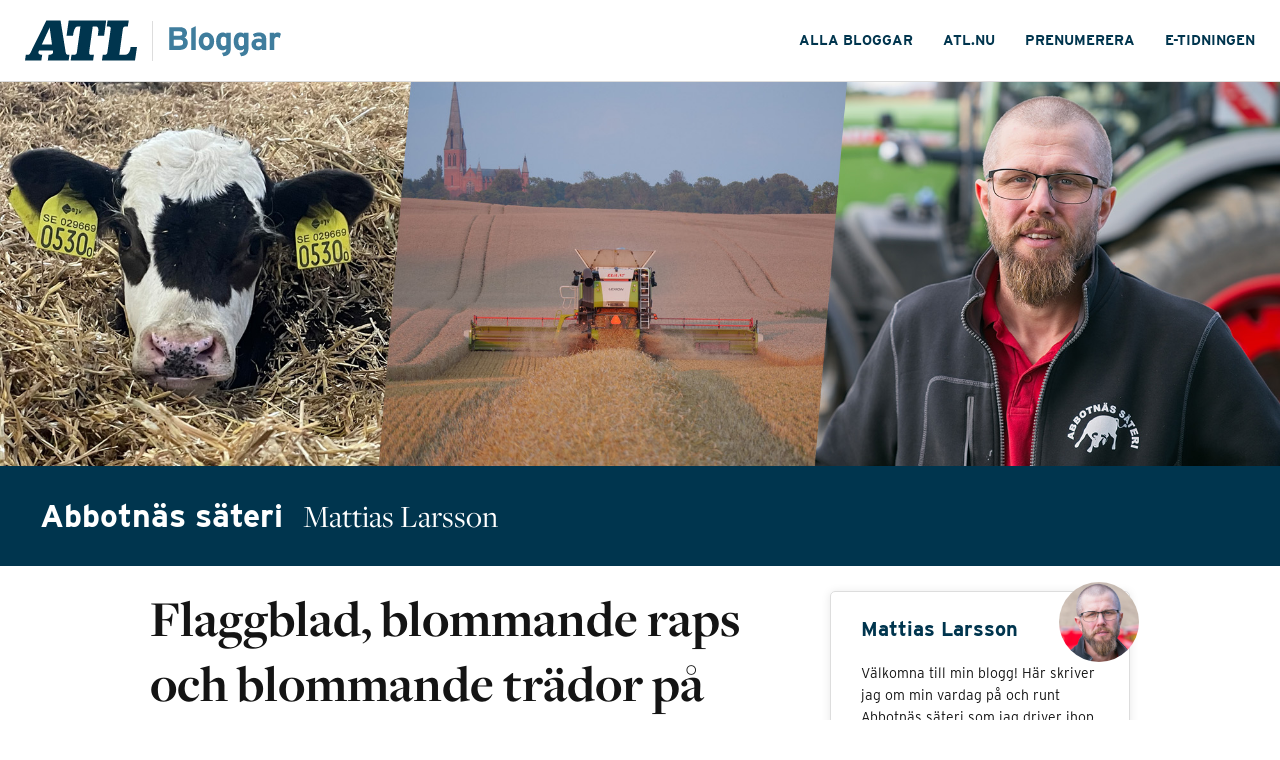

--- FILE ---
content_type: text/html; charset=UTF-8
request_url: https://blogg.atl.nu/abbotnas-sateri/2023/05/23/flaggblad-blommande-raps-och-blommande-trador-pa-gang/
body_size: 17550
content:
<!DOCTYPE html>
<html lang="sv-SE" class="no-js">

<head>


    <script async>
        window.gdprAppliesGlobally=true;(function(){function a(e){if(!window.frames[e]){if(document.body&&document.body.firstChild){var t=document.body;var n=document.createElement("iframe");n.style.display="none";n.name=e;n.title=e;t.insertBefore(n,t.firstChild)}
else{setTimeout(function(){a(e)},5)}}}function e(n,r,o,c,s){function e(e,t,n,a){if(typeof n!=="function"){return}if(!window[r]){window[r]=[]}var i=false;if(s){i=s(e,t,n)}if(!i){window[r].push({command:e,parameter:t,callback:n,version:a})}}e.stub=true;function t(a){if(!window[n]||window[n].stub!==true){return}if(!a.data){return}
var i=typeof a.data==="string";var e;try{e=i?JSON.parse(a.data):a.data}catch(t){return}if(e[o]){var r=e[o];window[n](r.command,r.parameter,function(e,t){var n={};n[c]={returnValue:e,success:t,callId:r.callId};a.source.postMessage(i?JSON.stringify(n):n,"*")},r.version)}}
if(typeof window[n]!=="function"){window[n]=e;if(window.addEventListener){window.addEventListener("message",t,false)}else{window.attachEvent("onmessage",t)}}}e("__tcfapi","__tcfapiBuffer","__tcfapiCall","__tcfapiReturn");a("__tcfapiLocator");(function(e){
  var t=document.createElement("script");t.id="spcloader";t.type="text/javascript";t.async=true;t.src="https://www.atl.nu/didomisdk/"+e+"/loader.js?target="+document.location.hostname;t.charset="utf-8";var n=document.getElementsByTagName("script")[0];n.parentNode.insertBefore(t,n)})("8878adf4-0a9e-41aa-ba0b-3d1867c01dc7")})();
    </script>

    <!-- <script async src="https://www.googletagmanager.com/gtag/js?id=UA-994291-11"></script>
<script>
  window.dataLayer = window.dataLayer || [];
  function gtag(){dataLayer.push(arguments);}
  gtag('js', new Date());

  gtag('config', 'UA-994291-11'); /* ATL */
  gtag('config', 'UA-56489716-1'); /* Universal */
</script> -->

    <meta charset="UTF-8">
    <meta name="viewport" content="width=device-width">
    <meta name="theme-color" content="#ffffff">

    <meta property="fb:app_id" content="503740646492759" />
    <link rel="stylesheet" href="https://use.typekit.net/iay2yhu.css">
    <link rel="preconnect" href="//assets.adtomafusion.net"><link rel="preconnect" href="//s7.addthis.com"><link rel="preconnect" href="//ajax.googleapis.com"><link rel="preconnect" href="//google-analytics.com"><link rel="preconnect" href="//connect.facebook.net"><link rel="preconnect" href="//graph.facebook.com"><link rel="preconnect" href="//www.facebook.com"><link rel="preconnect" href="//staticxx.facebook.com"><link rel="preconnect" href="//use.typekit.net"><link rel="preconnect" href="//analytics.codigo.se">
    <link rel="profile" href="https://gmpg.org/xfn/11">
    <link rel="pingback" href="https://blogg.atl.nu/abbotnas-sateri/xmlrpc.php">
    <link rel="apple-touch-icon" sizes="180x180" href="https://blogg.atl.nu/abbotnas-sateri/wp-content/themes/lrf-atl/favicons/apple-touch-icon.png">
    <link rel="icon" type="image/png" href="https://blogg.atl.nu/abbotnas-sateri/wp-content/themes/lrf-atl/favicons/favicon-32x32.png" sizes="32x32">
    <link rel="icon" type="image/png" href="https://blogg.atl.nu/abbotnas-sateri/wp-content/themes/lrf-atl/favicons/favicon-16x16.png" sizes="16x16">
    <link rel="manifest" href="https://blogg.atl.nu/abbotnas-sateri/wp-content/themes/lrf-atl/favicons/manifest.json">
    <link rel="mask-icon" href="https://blogg.atl.nu/abbotnas-sateri/wp-content/themes/lrf-atl/favicons/safari-pinned-tab.svg" color="#102864">

        <title>Abbotnäs säteri | Flaggblad, blommande raps och blommande trädor på gång | ATL</title>
        <script>
        var fusion_layout = 'blogg_enskild';
        var fusion_device = 'desktop';
        var fusion_device_short = 'd';

        if (window.matchMedia) {
            if (window.matchMedia("(max-width: 794px)").matches) {
                fusion_device = 'mobilt';
                fusion_device_short = 'm';
            } else if (window.matchMedia("(max-width: 960px)").matches) {
                fusion_device = 'tablet';
                fusion_device_short = 'd';
            }
        }

        window.device_short = fusion_device_short;

        var fusionConfig = {
    adServer: "se-02.adtomafusion.com",
    mediaZone: "lrf_media.atl_nu." + fusion_device + ".bloggar.bloggar",
    layout: fusion_device_short + "_atl_layout_" + fusion_layout
};

        if (typeof Fusion !== "undefined") {
            Fusion.loadAds(fusionConfig, {});
        }
    </script>



    <meta name='robots' content='index, follow, max-image-preview:large, max-snippet:-1, max-video-preview:-1' />

<!-- Google Tag Manager for WordPress by gtm4wp.com -->
<script data-cfasync="false" data-pagespeed-no-defer>
	var gtm4wp_datalayer_name = "dataLayer";
	var dataLayer = dataLayer || [];
</script>
<!-- End Google Tag Manager for WordPress by gtm4wp.com -->
	<!-- This site is optimized with the Yoast SEO plugin v19.6 - https://yoast.com/wordpress/plugins/seo/ -->
	<title>Flaggblad, blommande raps och blommande trädor på gång - Abbotnäs säteri</title>
	<link rel="canonical" href="https://blogg.atl.nu/abbotnas-sateri/2023/05/23/flaggblad-blommande-raps-och-blommande-trador-pa-gang/" />
	<meta property="og:locale" content="sv_SE" />
	<meta property="og:type" content="article" />
	<meta property="og:title" content="Flaggblad, blommande raps och blommande trädor på gång - Abbotnäs säteri" />
	<meta property="og:description" content="Det varma och soliga vädret bromsar inte direkt utvecklingen på fälten. Vetets flaggblad börjar nu att titta fram, rapsen börjar blomma på riktigt och på de blommande trädor vi sått börjar det att komma upp. Flaggbladen tittar fram Jag brukar bli lika förvånad varje år när jag hittar flaggblad som tittar fram i vetet. Även om..." />
	<meta property="og:url" content="https://blogg.atl.nu/abbotnas-sateri/2023/05/23/flaggblad-blommande-raps-och-blommande-trador-pa-gang/" />
	<meta property="og:site_name" content="Abbotnäs säteri" />
	<meta property="article:author" content="facebook.com/mattiaswlarsson" />
	<meta property="article:published_time" content="2023-05-23T21:59:54+00:00" />
	<meta property="article:modified_time" content="2023-05-23T22:02:29+00:00" />
	<meta property="og:image" content="https://blogg.atl.nu/abbotnas-sateri/wp-content/uploads/sites/41/2023/05/P1067490-scaled.jpg" />
	<meta property="og:image:width" content="2048" />
	<meta property="og:image:height" content="1536" />
	<meta property="og:image:type" content="image/jpeg" />
	<meta name="author" content="Mattias Larsson" />
	<meta name="twitter:card" content="summary_large_image" />
	<meta name="twitter:label1" content="Skriven av" />
	<meta name="twitter:data1" content="Mattias Larsson" />
	<meta name="twitter:label2" content="Beräknad lästid" />
	<meta name="twitter:data2" content="9 minuter" />
	<script type="application/ld+json" class="yoast-schema-graph">{"@context":"https://schema.org","@graph":[{"@type":"WebPage","@id":"https://blogg.atl.nu/abbotnas-sateri/2023/05/23/flaggblad-blommande-raps-och-blommande-trador-pa-gang/","url":"https://blogg.atl.nu/abbotnas-sateri/2023/05/23/flaggblad-blommande-raps-och-blommande-trador-pa-gang/","name":"Flaggblad, blommande raps och blommande trädor på gång - Abbotnäs säteri","isPartOf":{"@id":"https://blogg.atl.nu/abbotnas-sateri/#website"},"primaryImageOfPage":{"@id":"https://blogg.atl.nu/abbotnas-sateri/2023/05/23/flaggblad-blommande-raps-och-blommande-trador-pa-gang/#primaryimage"},"image":{"@id":"https://blogg.atl.nu/abbotnas-sateri/2023/05/23/flaggblad-blommande-raps-och-blommande-trador-pa-gang/#primaryimage"},"thumbnailUrl":"https://blogg.atl.nu/abbotnas-sateri/wp-content/uploads/sites/41/2023/05/P1067490-scaled.jpg","datePublished":"2023-05-23T21:59:54+00:00","dateModified":"2023-05-23T22:02:29+00:00","author":{"@id":"https://blogg.atl.nu/abbotnas-sateri/#/schema/person/3b681683e8c9711235140b74c4aad714"},"breadcrumb":{"@id":"https://blogg.atl.nu/abbotnas-sateri/2023/05/23/flaggblad-blommande-raps-och-blommande-trador-pa-gang/#breadcrumb"},"inLanguage":"sv-SE","potentialAction":[{"@type":"ReadAction","target":["https://blogg.atl.nu/abbotnas-sateri/2023/05/23/flaggblad-blommande-raps-och-blommande-trador-pa-gang/"]}]},{"@type":"ImageObject","inLanguage":"sv-SE","@id":"https://blogg.atl.nu/abbotnas-sateri/2023/05/23/flaggblad-blommande-raps-och-blommande-trador-pa-gang/#primaryimage","url":"https://blogg.atl.nu/abbotnas-sateri/wp-content/uploads/sites/41/2023/05/P1067490-scaled.jpg","contentUrl":"https://blogg.atl.nu/abbotnas-sateri/wp-content/uploads/sites/41/2023/05/P1067490-scaled.jpg","width":2048,"height":1536},{"@type":"BreadcrumbList","@id":"https://blogg.atl.nu/abbotnas-sateri/2023/05/23/flaggblad-blommande-raps-och-blommande-trador-pa-gang/#breadcrumb","itemListElement":[{"@type":"ListItem","position":1,"name":"Home","item":"https://blogg.atl.nu/abbotnas-sateri/"},{"@type":"ListItem","position":2,"name":"Flaggblad, blommande raps och blommande trädor på gång"}]},{"@type":"WebSite","@id":"https://blogg.atl.nu/abbotnas-sateri/#website","url":"https://blogg.atl.nu/abbotnas-sateri/","name":"Abbotnäs säteri","description":"Mattias Larsson","potentialAction":[{"@type":"SearchAction","target":{"@type":"EntryPoint","urlTemplate":"https://blogg.atl.nu/abbotnas-sateri/?s={search_term_string}"},"query-input":"required name=search_term_string"}],"inLanguage":"sv-SE"},{"@type":"Person","@id":"https://blogg.atl.nu/abbotnas-sateri/#/schema/person/3b681683e8c9711235140b74c4aad714","name":"Mattias Larsson","image":{"@type":"ImageObject","inLanguage":"sv-SE","@id":"https://blogg.atl.nu/abbotnas-sateri/#/schema/person/image/","url":"https://secure.gravatar.com/avatar/ab52d1a4abaa2f256164ccb2caf8dcfb?s=96&d=mm&r=g","contentUrl":"https://secure.gravatar.com/avatar/ab52d1a4abaa2f256164ccb2caf8dcfb?s=96&d=mm&r=g","caption":"Mattias Larsson"},"sameAs":["http://abbotnas.se","facebook.com/mattiaswlarsson"],"url":"https://blogg.atl.nu/abbotnas-sateri/author/mlarsson/"}]}</script>
	<!-- / Yoast SEO plugin. -->


<link rel='dns-prefetch' href='//s.w.org' />
<link rel="alternate" type="application/rss+xml" title="Abbotnäs säteri &raquo; Webbflöde" href="https://blogg.atl.nu/abbotnas-sateri/feed/" />
<link rel="alternate" type="application/rss+xml" title="Abbotnäs säteri &raquo; kommentarsflöde" href="https://blogg.atl.nu/abbotnas-sateri/comments/feed/" />
<link rel="alternate" type="application/rss+xml" title="Abbotnäs säteri &raquo; Flaggblad, blommande raps och blommande trädor på gång kommentarsflöde" href="https://blogg.atl.nu/abbotnas-sateri/2023/05/23/flaggblad-blommande-raps-och-blommande-trador-pa-gang/feed/" />
<script type="text/javascript">
window._wpemojiSettings = {"baseUrl":"https:\/\/s.w.org\/images\/core\/emoji\/14.0.0\/72x72\/","ext":".png","svgUrl":"https:\/\/s.w.org\/images\/core\/emoji\/14.0.0\/svg\/","svgExt":".svg","source":{"concatemoji":"https:\/\/blogg.atl.nu\/abbotnas-sateri\/wp-includes\/js\/wp-emoji-release.min.js?ver=6.0.2"}};
/*! This file is auto-generated */
!function(e,a,t){var n,r,o,i=a.createElement("canvas"),p=i.getContext&&i.getContext("2d");function s(e,t){var a=String.fromCharCode,e=(p.clearRect(0,0,i.width,i.height),p.fillText(a.apply(this,e),0,0),i.toDataURL());return p.clearRect(0,0,i.width,i.height),p.fillText(a.apply(this,t),0,0),e===i.toDataURL()}function c(e){var t=a.createElement("script");t.src=e,t.defer=t.type="text/javascript",a.getElementsByTagName("head")[0].appendChild(t)}for(o=Array("flag","emoji"),t.supports={everything:!0,everythingExceptFlag:!0},r=0;r<o.length;r++)t.supports[o[r]]=function(e){if(!p||!p.fillText)return!1;switch(p.textBaseline="top",p.font="600 32px Arial",e){case"flag":return s([127987,65039,8205,9895,65039],[127987,65039,8203,9895,65039])?!1:!s([55356,56826,55356,56819],[55356,56826,8203,55356,56819])&&!s([55356,57332,56128,56423,56128,56418,56128,56421,56128,56430,56128,56423,56128,56447],[55356,57332,8203,56128,56423,8203,56128,56418,8203,56128,56421,8203,56128,56430,8203,56128,56423,8203,56128,56447]);case"emoji":return!s([129777,127995,8205,129778,127999],[129777,127995,8203,129778,127999])}return!1}(o[r]),t.supports.everything=t.supports.everything&&t.supports[o[r]],"flag"!==o[r]&&(t.supports.everythingExceptFlag=t.supports.everythingExceptFlag&&t.supports[o[r]]);t.supports.everythingExceptFlag=t.supports.everythingExceptFlag&&!t.supports.flag,t.DOMReady=!1,t.readyCallback=function(){t.DOMReady=!0},t.supports.everything||(n=function(){t.readyCallback()},a.addEventListener?(a.addEventListener("DOMContentLoaded",n,!1),e.addEventListener("load",n,!1)):(e.attachEvent("onload",n),a.attachEvent("onreadystatechange",function(){"complete"===a.readyState&&t.readyCallback()})),(e=t.source||{}).concatemoji?c(e.concatemoji):e.wpemoji&&e.twemoji&&(c(e.twemoji),c(e.wpemoji)))}(window,document,window._wpemojiSettings);
</script>
<style type="text/css">
img.wp-smiley,
img.emoji {
	display: inline !important;
	border: none !important;
	box-shadow: none !important;
	height: 1em !important;
	width: 1em !important;
	margin: 0 0.07em !important;
	vertical-align: -0.1em !important;
	background: none !important;
	padding: 0 !important;
}
</style>
	<link rel='stylesheet' id='wp-block-library-css'  href='https://blogg.atl.nu/abbotnas-sateri/wp-includes/css/dist/block-library/style.min.css?ver=6.0.2' type='text/css' media='all' />
<style id='global-styles-inline-css' type='text/css'>
body{--wp--preset--color--black: #000000;--wp--preset--color--cyan-bluish-gray: #abb8c3;--wp--preset--color--white: #ffffff;--wp--preset--color--pale-pink: #f78da7;--wp--preset--color--vivid-red: #cf2e2e;--wp--preset--color--luminous-vivid-orange: #ff6900;--wp--preset--color--luminous-vivid-amber: #fcb900;--wp--preset--color--light-green-cyan: #7bdcb5;--wp--preset--color--vivid-green-cyan: #00d084;--wp--preset--color--pale-cyan-blue: #8ed1fc;--wp--preset--color--vivid-cyan-blue: #0693e3;--wp--preset--color--vivid-purple: #9b51e0;--wp--preset--gradient--vivid-cyan-blue-to-vivid-purple: linear-gradient(135deg,rgba(6,147,227,1) 0%,rgb(155,81,224) 100%);--wp--preset--gradient--light-green-cyan-to-vivid-green-cyan: linear-gradient(135deg,rgb(122,220,180) 0%,rgb(0,208,130) 100%);--wp--preset--gradient--luminous-vivid-amber-to-luminous-vivid-orange: linear-gradient(135deg,rgba(252,185,0,1) 0%,rgba(255,105,0,1) 100%);--wp--preset--gradient--luminous-vivid-orange-to-vivid-red: linear-gradient(135deg,rgba(255,105,0,1) 0%,rgb(207,46,46) 100%);--wp--preset--gradient--very-light-gray-to-cyan-bluish-gray: linear-gradient(135deg,rgb(238,238,238) 0%,rgb(169,184,195) 100%);--wp--preset--gradient--cool-to-warm-spectrum: linear-gradient(135deg,rgb(74,234,220) 0%,rgb(151,120,209) 20%,rgb(207,42,186) 40%,rgb(238,44,130) 60%,rgb(251,105,98) 80%,rgb(254,248,76) 100%);--wp--preset--gradient--blush-light-purple: linear-gradient(135deg,rgb(255,206,236) 0%,rgb(152,150,240) 100%);--wp--preset--gradient--blush-bordeaux: linear-gradient(135deg,rgb(254,205,165) 0%,rgb(254,45,45) 50%,rgb(107,0,62) 100%);--wp--preset--gradient--luminous-dusk: linear-gradient(135deg,rgb(255,203,112) 0%,rgb(199,81,192) 50%,rgb(65,88,208) 100%);--wp--preset--gradient--pale-ocean: linear-gradient(135deg,rgb(255,245,203) 0%,rgb(182,227,212) 50%,rgb(51,167,181) 100%);--wp--preset--gradient--electric-grass: linear-gradient(135deg,rgb(202,248,128) 0%,rgb(113,206,126) 100%);--wp--preset--gradient--midnight: linear-gradient(135deg,rgb(2,3,129) 0%,rgb(40,116,252) 100%);--wp--preset--duotone--dark-grayscale: url('#wp-duotone-dark-grayscale');--wp--preset--duotone--grayscale: url('#wp-duotone-grayscale');--wp--preset--duotone--purple-yellow: url('#wp-duotone-purple-yellow');--wp--preset--duotone--blue-red: url('#wp-duotone-blue-red');--wp--preset--duotone--midnight: url('#wp-duotone-midnight');--wp--preset--duotone--magenta-yellow: url('#wp-duotone-magenta-yellow');--wp--preset--duotone--purple-green: url('#wp-duotone-purple-green');--wp--preset--duotone--blue-orange: url('#wp-duotone-blue-orange');--wp--preset--font-size--small: 13px;--wp--preset--font-size--medium: 20px;--wp--preset--font-size--large: 36px;--wp--preset--font-size--x-large: 42px;}.has-black-color{color: var(--wp--preset--color--black) !important;}.has-cyan-bluish-gray-color{color: var(--wp--preset--color--cyan-bluish-gray) !important;}.has-white-color{color: var(--wp--preset--color--white) !important;}.has-pale-pink-color{color: var(--wp--preset--color--pale-pink) !important;}.has-vivid-red-color{color: var(--wp--preset--color--vivid-red) !important;}.has-luminous-vivid-orange-color{color: var(--wp--preset--color--luminous-vivid-orange) !important;}.has-luminous-vivid-amber-color{color: var(--wp--preset--color--luminous-vivid-amber) !important;}.has-light-green-cyan-color{color: var(--wp--preset--color--light-green-cyan) !important;}.has-vivid-green-cyan-color{color: var(--wp--preset--color--vivid-green-cyan) !important;}.has-pale-cyan-blue-color{color: var(--wp--preset--color--pale-cyan-blue) !important;}.has-vivid-cyan-blue-color{color: var(--wp--preset--color--vivid-cyan-blue) !important;}.has-vivid-purple-color{color: var(--wp--preset--color--vivid-purple) !important;}.has-black-background-color{background-color: var(--wp--preset--color--black) !important;}.has-cyan-bluish-gray-background-color{background-color: var(--wp--preset--color--cyan-bluish-gray) !important;}.has-white-background-color{background-color: var(--wp--preset--color--white) !important;}.has-pale-pink-background-color{background-color: var(--wp--preset--color--pale-pink) !important;}.has-vivid-red-background-color{background-color: var(--wp--preset--color--vivid-red) !important;}.has-luminous-vivid-orange-background-color{background-color: var(--wp--preset--color--luminous-vivid-orange) !important;}.has-luminous-vivid-amber-background-color{background-color: var(--wp--preset--color--luminous-vivid-amber) !important;}.has-light-green-cyan-background-color{background-color: var(--wp--preset--color--light-green-cyan) !important;}.has-vivid-green-cyan-background-color{background-color: var(--wp--preset--color--vivid-green-cyan) !important;}.has-pale-cyan-blue-background-color{background-color: var(--wp--preset--color--pale-cyan-blue) !important;}.has-vivid-cyan-blue-background-color{background-color: var(--wp--preset--color--vivid-cyan-blue) !important;}.has-vivid-purple-background-color{background-color: var(--wp--preset--color--vivid-purple) !important;}.has-black-border-color{border-color: var(--wp--preset--color--black) !important;}.has-cyan-bluish-gray-border-color{border-color: var(--wp--preset--color--cyan-bluish-gray) !important;}.has-white-border-color{border-color: var(--wp--preset--color--white) !important;}.has-pale-pink-border-color{border-color: var(--wp--preset--color--pale-pink) !important;}.has-vivid-red-border-color{border-color: var(--wp--preset--color--vivid-red) !important;}.has-luminous-vivid-orange-border-color{border-color: var(--wp--preset--color--luminous-vivid-orange) !important;}.has-luminous-vivid-amber-border-color{border-color: var(--wp--preset--color--luminous-vivid-amber) !important;}.has-light-green-cyan-border-color{border-color: var(--wp--preset--color--light-green-cyan) !important;}.has-vivid-green-cyan-border-color{border-color: var(--wp--preset--color--vivid-green-cyan) !important;}.has-pale-cyan-blue-border-color{border-color: var(--wp--preset--color--pale-cyan-blue) !important;}.has-vivid-cyan-blue-border-color{border-color: var(--wp--preset--color--vivid-cyan-blue) !important;}.has-vivid-purple-border-color{border-color: var(--wp--preset--color--vivid-purple) !important;}.has-vivid-cyan-blue-to-vivid-purple-gradient-background{background: var(--wp--preset--gradient--vivid-cyan-blue-to-vivid-purple) !important;}.has-light-green-cyan-to-vivid-green-cyan-gradient-background{background: var(--wp--preset--gradient--light-green-cyan-to-vivid-green-cyan) !important;}.has-luminous-vivid-amber-to-luminous-vivid-orange-gradient-background{background: var(--wp--preset--gradient--luminous-vivid-amber-to-luminous-vivid-orange) !important;}.has-luminous-vivid-orange-to-vivid-red-gradient-background{background: var(--wp--preset--gradient--luminous-vivid-orange-to-vivid-red) !important;}.has-very-light-gray-to-cyan-bluish-gray-gradient-background{background: var(--wp--preset--gradient--very-light-gray-to-cyan-bluish-gray) !important;}.has-cool-to-warm-spectrum-gradient-background{background: var(--wp--preset--gradient--cool-to-warm-spectrum) !important;}.has-blush-light-purple-gradient-background{background: var(--wp--preset--gradient--blush-light-purple) !important;}.has-blush-bordeaux-gradient-background{background: var(--wp--preset--gradient--blush-bordeaux) !important;}.has-luminous-dusk-gradient-background{background: var(--wp--preset--gradient--luminous-dusk) !important;}.has-pale-ocean-gradient-background{background: var(--wp--preset--gradient--pale-ocean) !important;}.has-electric-grass-gradient-background{background: var(--wp--preset--gradient--electric-grass) !important;}.has-midnight-gradient-background{background: var(--wp--preset--gradient--midnight) !important;}.has-small-font-size{font-size: var(--wp--preset--font-size--small) !important;}.has-medium-font-size{font-size: var(--wp--preset--font-size--medium) !important;}.has-large-font-size{font-size: var(--wp--preset--font-size--large) !important;}.has-x-large-font-size{font-size: var(--wp--preset--font-size--x-large) !important;}
</style>
<link rel='stylesheet' id='lrf-css-css'  href='https://blogg.atl.nu/abbotnas-sateri/wp-content/themes/lrf-atl/build/main.css?ver=1.3.29' type='text/css' media='all' />
<link rel='stylesheet' id='lrf-css-ie-css'  href='https://blogg.atl.nu/abbotnas-sateri/wp-content/themes/lrf-atl/builds/css/ie.css?ver=6.0.2' type='text/css' media='all' />
<script type='text/javascript' src='https://blogg.atl.nu/abbotnas-sateri/wp-includes/js/jquery/jquery.min.js?ver=3.6.0' id='jquery-core-js'></script>
<script type='text/javascript' src='https://blogg.atl.nu/abbotnas-sateri/wp-includes/js/jquery/jquery-migrate.min.js?ver=3.3.2' id='jquery-migrate-js'></script>
<link rel="https://api.w.org/" href="https://blogg.atl.nu/abbotnas-sateri/wp-json/" /><link rel="alternate" type="application/json" href="https://blogg.atl.nu/abbotnas-sateri/wp-json/wp/v2/posts/18874" /><link rel="EditURI" type="application/rsd+xml" title="RSD" href="https://blogg.atl.nu/abbotnas-sateri/xmlrpc.php?rsd" />
<link rel="wlwmanifest" type="application/wlwmanifest+xml" href="https://blogg.atl.nu/abbotnas-sateri/wp-includes/wlwmanifest.xml" /> 
<meta name="generator" content="WordPress 6.0.2" />
<link rel='shortlink' href='https://blogg.atl.nu/abbotnas-sateri/?p=18874' />
<link rel="alternate" type="application/json+oembed" href="https://blogg.atl.nu/abbotnas-sateri/wp-json/oembed/1.0/embed?url=https%3A%2F%2Fblogg.atl.nu%2Fabbotnas-sateri%2F2023%2F05%2F23%2Fflaggblad-blommande-raps-och-blommande-trador-pa-gang%2F" />
<link rel="alternate" type="text/xml+oembed" href="https://blogg.atl.nu/abbotnas-sateri/wp-json/oembed/1.0/embed?url=https%3A%2F%2Fblogg.atl.nu%2Fabbotnas-sateri%2F2023%2F05%2F23%2Fflaggblad-blommande-raps-och-blommande-trador-pa-gang%2F&#038;format=xml" />

<!-- Google Tag Manager for WordPress by gtm4wp.com -->
<!-- GTM Container placement set to manual -->
<script data-cfasync="false" data-pagespeed-no-defer type="text/javascript">
	var dataLayer_content = {"Page_title":"Flaggblad, blommande raps och blommande trädor på gång - Abbotnäs säteri","Pageview_type":"page_load","event":"dl_pageview","Page_path":"https:\/\/blogg.atl.nu\/abbotnas-sateri\/2023\/05\/23\/flaggblad-blommande-raps-och-blommande-trador-pa-gang\/","pagePostType":"post","pagePostType2":"single-post","pageCategory":["uncategorized"],"pagePostAuthor":"Mattias Larsson","article_author":"Mattias Larsson","page_type":"blog"};
	dataLayer.push( dataLayer_content );
</script>
<script data-cfasync="false">
(function(w,d,s,l,i){w[l]=w[l]||[];w[l].push({'gtm.start':
new Date().getTime(),event:'gtm.js'});var f=d.getElementsByTagName(s)[0],
j=d.createElement(s),dl=l!='dataLayer'?'&l='+l:'';j.async=true;j.src=
'//www.googletagmanager.com/gtm.'+'js?id='+i+dl;f.parentNode.insertBefore(j,f);
})(window,document,'script','dataLayer','GTM-KWRK27T');
</script>
<!-- End Google Tag Manager -->
<!-- End Google Tag Manager for WordPress by gtm4wp.com --><style type="text/css">.recentcomments a{display:inline !important;padding:0 !important;margin:0 !important;}</style>
    <!-- <script async src="https://www.googletagmanager.com/gtag/js?id=UA-994291-11"></script> -->
</head>

<body class="post-template-default single single-post postid-18874 single-format-standard">
    
<!-- GTM Container placement set to manual -->
<!-- Google Tag Manager (noscript) -->
				<noscript><iframe src="https://www.googletagmanager.com/ns.html?id=GTM-KWRK27T" height="0" width="0" style="display:none;visibility:hidden" aria-hidden="true"></iframe></noscript>
<!-- End Google Tag Manager (noscript) -->    <div id="fb-root"></div>

    <script>
        (function(d, s, id) {
                var js, fjs = d.getElementsByTagName(s)[0];
                if (d.getElementById(id)) return;
                js = d.createElement(s);
                js.id = id;
                js.src = "//connect.facebook.net/sv_SE/sdk.js#xfbml=1&version=v8.0&appId=503740646492759";
                fjs.parentNode.insertBefore(js, fjs);
            }
            (document, 'script', 'facebook-jssdk'));
    </script>

    
        <div id="adwrapper_28801">
                    </div>

        <script>
            var adwrapper = document.getElementById('adwrapper_28801');
            var adformTag = adwrapper.getElementsByClassName('AdformTag')[0];
            var scriptOne = document.createElement('script');
            var scriptTwo = document.createElement('script');
            if (adformTag) {
                if (window.device_short == 'd') {
                    scriptOne.setAttribute("data-adfscript", ('adx.adform.net/adx/?mid=' + adformTag.getAttribute("adform-desktop")));
                } else {
                    scriptOne.setAttribute("data-adfscript", ('adx.adform.net/adx/?mid=' + adformTag.getAttribute("adform-mobile")));
                }
                scriptTwo.src = '//s1.adform.net/banners/scripts/adx.js';
                scriptTwo.async = 'true';
                scriptTwo.defer = 'true';
                adformTag.innerHTML = "";
                adformTag.appendChild(scriptOne);
                adformTag.appendChild(scriptTwo);
            }
        </script>

        
    <header class="header-main">
        <div class="header-main-content">
            <div class="header-content-left">
                <a href="https://www.atl.nu" class="atl-logo">
                    <svg width="64" height="23" viewBox="0 0 64 23" fill="none" xmlns="http://www.w3.org/2000/svg">
                        <path fill-rule="evenodd" clip-rule="evenodd" d="M9.82726 19.6716C6.38772 19.6716 8.02559 17.2746 8.02559 17.2746H15.8874C15.8874 17.2746 16.952 19.6716 13.5125 19.6716L13.0211 22.9364H24.9367L25.428 19.6716H24.4453C23.3807 19.6716 23.2578 18.3078 23.2578 18.3078L20.3097 0.0413269H12.2431L2.98912 18.7624C2.98912 18.7624 2.49776 19.6716 1.76072 19.6716H0.491363L0 22.9364H9.33589L9.82726 19.6716ZM9.58157 13.8445H15.437L14.0857 4.09136L9.58157 13.8445Z" fill="#00354E" />
                        <path d="M26.5745 19.6716H28.1305C29.4818 19.6716 29.6046 18.5144 29.6046 18.5144L31.6929 3.47146H30.1369C27.8439 3.47146 27.4754 8.71997 27.4754 8.71997H23.7492L24.9776 0.0413269H46.3928L45.2054 8.71997H41.602L41.9296 6.07505C41.9296 6.07505 42.2572 3.47146 40.476 3.47146H38.6948C38.6948 3.47146 36.7294 17.6879 36.6884 18.1838C36.6475 18.6797 36.4427 19.6716 37.794 19.6716H39.3909L38.8996 22.9364H26.0832L26.5745 19.6716Z" fill="#00354E" />
                        <path d="M62.8535 22.8951H43.977L44.4274 19.6716H45.5739C46.9661 19.6716 47.048 18.4318 47.048 18.4318L48.9725 4.83525C48.9725 4.83525 49.3001 3.47146 47.4984 3.47146H46.7204L47.2118 0H59.3321L58.7588 3.47146H57.4076C56.0973 3.47146 55.9335 4.83525 55.9335 4.83525L53.8861 19.6716H57.1209C60.2329 19.6716 60.3148 15.167 60.3148 15.167H64L62.8535 22.8951Z" fill="#00354E" />
                    </svg>
                </a>
                <span class="logo-separator"></span>
                <a href="/" class="blogs-logo">
                    <svg width="70" height="19" viewBox="0 0 70 19" fill="none" xmlns="http://www.w3.org/2000/svg">
                        <path d="M12.14 10.48C12.14 8.94 11.3 7.92 10.18 7.42C11.1 6.86 11.66 5.9 11.66 4.7C11.66 2.3 9.94 0.999999 7.22 0.999999H0.8V15H7.16C10.16 15 12.14 13.42 12.14 10.48ZM8.82 4.92C8.82 5.7 8.4 6.24 7.24 6.24H3.54V3.58H7.1C8.32 3.58 8.82 4.04 8.82 4.92ZM9.26 10.52C9.26 11.62 8.62 12.34 7.26 12.34H3.54V8.72H7.26C8.62 8.72 9.26 9.32 9.26 10.52ZM16.9992 15V0.419999L14.2392 1.8V15H16.9992ZM28.3438 9.76C28.3438 6.54 26.3238 4.28 23.5838 4.28C20.8438 4.28 18.8438 6.54 18.8438 9.76C18.8438 12.98 20.8438 15.22 23.5838 15.22C26.3238 15.22 28.3438 12.98 28.3438 9.76ZM25.5438 9.76C25.5438 11.22 24.9038 12.56 23.5838 12.56C22.2638 12.56 21.6438 11.38 21.6438 9.76C21.6438 8.14 22.2638 6.94 23.5838 6.94C24.9038 6.94 25.5438 8.16 25.5438 9.76ZM38.5975 13.22V4.5H35.8375V5.1C35.3375 4.64 34.5375 4.28 33.6175 4.28C31.0175 4.28 29.5375 6.48 29.5375 9.62C29.5375 13.54 31.3775 15.22 33.6175 15.22C34.6175 15.22 35.3175 14.8 35.8375 14.34C35.8375 15.96 35.2575 16.48 33.0975 16.78L34.0775 18.86C37.7575 18.46 38.5975 16.68 38.5975 13.22ZM35.8375 11.74C35.4375 12.26 34.9975 12.62 34.1375 12.62C33.0575 12.62 32.3375 11.72 32.3375 9.56C32.3375 7.8 32.9175 6.88 33.9775 6.88C34.7775 6.88 35.4175 7.2 35.8375 7.78V11.74ZM49.428 13.22V4.5H46.668V5.1C46.168 4.64 45.368 4.28 44.448 4.28C41.848 4.28 40.368 6.48 40.368 9.62C40.368 13.54 42.208 15.22 44.448 15.22C45.448 15.22 46.148 14.8 46.668 14.34C46.668 15.96 46.088 16.48 43.928 16.78L44.908 18.86C48.588 18.46 49.428 16.68 49.428 13.22ZM46.668 11.74C46.268 12.26 45.828 12.62 44.968 12.62C43.888 12.62 43.168 11.72 43.168 9.56C43.168 7.8 43.748 6.88 44.808 6.88C45.608 6.88 46.248 7.2 46.668 7.78V11.74ZM60.2784 15V7.96C60.2784 5.6 58.5584 4.28 56.0184 4.28C54.3184 4.28 53.2984 4.64 52.0784 5.34L53.1384 7.26C54.0984 6.74 54.7584 6.56 56.0184 6.56C57.0184 6.56 57.5184 7.16 57.5184 7.9V8.42C57.0784 8.2 56.4584 8 55.4984 8C53.1184 8 51.2384 9.16 51.2384 11.48C51.2384 14.02 53.1984 15.22 55.1584 15.22C56.1384 15.22 57.0184 14.82 57.5184 14.3V15H60.2784ZM57.5184 11.92C57.2184 12.42 56.4984 12.88 55.5984 12.88C54.4184 12.88 53.9984 12.22 53.9984 11.48C53.9984 10.64 54.5584 10.16 55.5984 10.16C56.5784 10.16 57.0384 10.3 57.5184 10.6V11.92ZM69.3117 5.02C68.9517 4.64 68.2717 4.28 67.3717 4.28C66.3917 4.28 65.6917 4.7 65.2117 5.2V4.5H62.4517V15H65.2117V9.32C65.2117 7.5 65.9117 7.04 66.9917 7.04C67.6117 7.04 68.1517 7.32 68.5917 7.72L69.3117 5.02Z" fill="#3F7D9D" />
                    </svg>
                </a>
            </div>
            <!-- desktop navigation menu -->
            <div class="header-content-right">
                <nav class="menu-main">
                    <ul class="nav nav--main"><li id="menu-item-6" class="menu-item menu-item-type-custom menu-item-object-custom menu-item-6"><a href="https://blogg.atl.nu/">ALLA bloggar</a></li>
<li id="menu-item-4" class="menu-item menu-item-type-custom menu-item-object-custom menu-item-4"><a href="https://www.atl.nu/">ATL.nu</a></li>
<li id="menu-item-10326" class="menu-item menu-item-type-custom menu-item-object-custom menu-item-10326"><a href="https://www.atl.nu/prenumerera">Prenumerera</a></li>
<li id="menu-item-10327" class="menu-item menu-item-type-custom menu-item-object-custom menu-item-10327"><a href="https://www.atl.nu/etidningen">E-tidningen</a></li>
</ul>                </nav>
            </div>
            <button class="menu-mobile-button"></button>
        </div>
        <!-- mobile navigation menu -->
        <nav class="menu-main-mobile">
            <ul class="nav nav--main"><li class="menu-item menu-item-type-custom menu-item-object-custom menu-item-6"><a href="https://blogg.atl.nu/">ALLA bloggar</a></li>
<li class="menu-item menu-item-type-custom menu-item-object-custom menu-item-4"><a href="https://www.atl.nu/">ATL.nu</a></li>
<li class="menu-item menu-item-type-custom menu-item-object-custom menu-item-10326"><a href="https://www.atl.nu/prenumerera">Prenumerera</a></li>
<li class="menu-item menu-item-type-custom menu-item-object-custom menu-item-10327"><a href="https://www.atl.nu/etidningen">E-tidningen</a></li>
</ul>        </nav>
    </header>


            <div class="bloger-page-header">
            <img src="https://blogg.atl.nu/abbotnas-sateri/wp-content/uploads/sites/41/2026/01/ML-topp-NY.jpg" />
            <div class="bloger-page-title">
                <a href="https://blogg.atl.nu/abbotnas-sateri">
                    <h1>Abbotnäs säteri</h1>
                    <h2>Mattias Larsson</h2>
                </a>
            </div>
        </div>
    
<div id="primary" class="container layout-with-sidebar">

    <!-- 
        <div id="adwrapper_33018">
                            <div style="text-align: center; font-size: 0;">
                    <div style="display: inline-block;">
                        <div class="AdformTag Ads-pano2 lrfResizeAd" adform-mobile="" adform-desktop="1005013"></div>
                    </div>
                </div>
                    </div>

        <script>
            var adwrapper = document.getElementById('adwrapper_33018');
            var adformTag = adwrapper.getElementsByClassName('AdformTag')[0];
            var scriptOne = document.createElement('script');
            var scriptTwo = document.createElement('script');
            if (adformTag) {
                if (window.device_short == 'd') {
                    scriptOne.setAttribute("data-adfscript", ('adx.adform.net/adx/?mid=' + adformTag.getAttribute("adform-desktop")));
                } else {
                    scriptOne.setAttribute("data-adfscript", ('adx.adform.net/adx/?mid=' + adformTag.getAttribute("adform-mobile")));
                }
                scriptTwo.src = '//s1.adform.net/banners/scripts/adx.js';
                scriptTwo.async = 'true';
                scriptTwo.defer = 'true';
                adformTag.innerHTML = "";
                adformTag.appendChild(scriptOne);
                adformTag.appendChild(scriptTwo);
            }
        </script>

         -->

    <main id="main" class="site-main article-content" role="main">

        <div class="article-post">
    <article id="post-18874">
        <header class="article-header">
            <h1 class="article-title"><a href="https://blogg.atl.nu/abbotnas-sateri/2023/05/23/flaggblad-blommande-raps-och-blommande-trador-pa-gang/">Flaggblad, blommande raps och blommande trädor på gång</a></h1>
            <div class="article-meta">
                <span class="article-date">23 maj, 2023</span>
            </div>
            <img width="2048" height="1536" src="https://blogg.atl.nu/abbotnas-sateri/wp-content/uploads/sites/41/2023/05/P1067490-scaled.jpg" class="header-article__image wp-post-image" alt="" loading="lazy" srcset="https://blogg.atl.nu/abbotnas-sateri/wp-content/uploads/sites/41/2023/05/P1067490-scaled.jpg 2048w, https://blogg.atl.nu/abbotnas-sateri/wp-content/uploads/sites/41/2023/05/P1067490-300x225.jpg 300w, https://blogg.atl.nu/abbotnas-sateri/wp-content/uploads/sites/41/2023/05/P1067490-1024x768.jpg 1024w, https://blogg.atl.nu/abbotnas-sateri/wp-content/uploads/sites/41/2023/05/P1067490-768x576.jpg 768w, https://blogg.atl.nu/abbotnas-sateri/wp-content/uploads/sites/41/2023/05/P1067490-1536x1152.jpg 1536w" sizes="(max-width: 2048px) 100vw, 2048px" />        </header>
            <div class="ad ad-mobile">
                
        <div id="adwrapper_51733">
                            <div style="text-align: center; font-size: 0;">
                    <div style="display: inline-block;">
                        <div class="AdformTag Ads-mobile1 " adform-mobile="1005046" adform-desktop=""></div>
                    </div>
                </div>
                    </div>

        <script>
            var adwrapper = document.getElementById('adwrapper_51733');
            var adformTag = adwrapper.getElementsByClassName('AdformTag')[0];
            var scriptOne = document.createElement('script');
            var scriptTwo = document.createElement('script');
            if (adformTag) {
                if (window.device_short == 'd') {
                    scriptOne.setAttribute("data-adfscript", ('adx.adform.net/adx/?mid=' + adformTag.getAttribute("adform-desktop")));
                } else {
                    scriptOne.setAttribute("data-adfscript", ('adx.adform.net/adx/?mid=' + adformTag.getAttribute("adform-mobile")));
                }
                scriptTwo.src = '//s1.adform.net/banners/scripts/adx.js';
                scriptTwo.async = 'true';
                scriptTwo.defer = 'true';
                adformTag.innerHTML = "";
                adformTag.appendChild(scriptOne);
                adformTag.appendChild(scriptTwo);
            }
        </script>

                    </div>
            <div class="ad ad-desktop">
                
        <div id="adwrapper_92797">
                            <div style="text-align: center; font-size: 0;">
                    <div style="display: inline-block;">
                        <div class="AdformTag Ads-module1 " adform-mobile="" adform-desktop="1005017"></div>
                    </div>
                </div>
                    </div>

        <script>
            var adwrapper = document.getElementById('adwrapper_92797');
            var adformTag = adwrapper.getElementsByClassName('AdformTag')[0];
            var scriptOne = document.createElement('script');
            var scriptTwo = document.createElement('script');
            if (adformTag) {
                if (window.device_short == 'd') {
                    scriptOne.setAttribute("data-adfscript", ('adx.adform.net/adx/?mid=' + adformTag.getAttribute("adform-desktop")));
                } else {
                    scriptOne.setAttribute("data-adfscript", ('adx.adform.net/adx/?mid=' + adformTag.getAttribute("adform-mobile")));
                }
                scriptTwo.src = '//s1.adform.net/banners/scripts/adx.js';
                scriptTwo.async = 'true';
                scriptTwo.defer = 'true';
                adformTag.innerHTML = "";
                adformTag.appendChild(scriptOne);
                adformTag.appendChild(scriptTwo);
            }
        </script>

                    </div>
        <div class="article-content">
            <p><strong>Det varma och soliga vädret bromsar inte direkt utvecklingen på fälten. Vetets flaggblad börjar nu att titta fram, rapsen börjar blomma på riktigt och på de blommande trädor vi sått börjar det att komma upp.</strong></p>
<h3>Flaggbladen tittar fram</h3>
<p><strong>Jag brukar bli lika förvånad varje år när jag hittar flaggblad som tittar fram i vetet. </strong>Även om jag varje år faktiskt vet att det brukar gå fortare än jag tror att de tittar fram så är det samma visa varje år. I år är absolut inget undantag, efter att endast stannat till lite snabbt och kollat ut på ett vetefält kunde jag konstatera att det verkligen satt fart med att skjuta strå. Jag så även små spetsiga blad sticka fram i toppen och började misstänka att det är sista bladet som kommer utvecklas på dessa plantor. Mycket riktigt så hittade jag inga mer blad innanför detta blad, det är alltså flaggbladen som börjar titta fram och nästa sak som tittar fram kommer att vara axen, men det hoppas jag dröjer ett tag. Jag har inte kollat alla fält utan bara några och de jag kollat i var det sorten Julius. Jag är säker på att läget inte är samma på alla fält, de jag kollade i idag ligger lite tidigare. Hursomhelst så är nu är det vete jag kollade på idag i stadie 37, flaggbladet just synligt.</p>
<figure id="attachment_18867" aria-describedby="caption-attachment-18867" style="width: 2048px" class="wp-caption alignnone"><img class="wp-image-18867 size-full" src="https://blogg.atl.nu/abbotnas-sateri/wp-content/uploads/sites/41/2023/05/D4071011-2159-4E5C-8F9B-18217C66BEC7-scaled.jpeg" alt="" width="2048" height="1536" srcset="https://blogg.atl.nu/abbotnas-sateri/wp-content/uploads/sites/41/2023/05/D4071011-2159-4E5C-8F9B-18217C66BEC7-scaled.jpeg 2048w, https://blogg.atl.nu/abbotnas-sateri/wp-content/uploads/sites/41/2023/05/D4071011-2159-4E5C-8F9B-18217C66BEC7-300x225.jpeg 300w, https://blogg.atl.nu/abbotnas-sateri/wp-content/uploads/sites/41/2023/05/D4071011-2159-4E5C-8F9B-18217C66BEC7-1024x768.jpeg 1024w, https://blogg.atl.nu/abbotnas-sateri/wp-content/uploads/sites/41/2023/05/D4071011-2159-4E5C-8F9B-18217C66BEC7-768x576.jpeg 768w, https://blogg.atl.nu/abbotnas-sateri/wp-content/uploads/sites/41/2023/05/D4071011-2159-4E5C-8F9B-18217C66BEC7-1536x1152.jpeg 1536w" sizes="(max-width: 2048px) 100vw, 2048px" /><figcaption id="caption-attachment-18867" class="wp-caption-text">Det börjar nu att sticka fram flaggblad i några av våra vetefält.</figcaption></figure>
<figure id="attachment_18864" aria-describedby="caption-attachment-18864" style="width: 2048px" class="wp-caption alignnone"><img loading="lazy" class="wp-image-18864 size-full" src="https://blogg.atl.nu/abbotnas-sateri/wp-content/uploads/sites/41/2023/05/86E68BB3-7671-4649-8BFA-5BDC178615CE-scaled.jpeg" alt="" width="2048" height="1536" srcset="https://blogg.atl.nu/abbotnas-sateri/wp-content/uploads/sites/41/2023/05/86E68BB3-7671-4649-8BFA-5BDC178615CE-scaled.jpeg 2048w, https://blogg.atl.nu/abbotnas-sateri/wp-content/uploads/sites/41/2023/05/86E68BB3-7671-4649-8BFA-5BDC178615CE-300x225.jpeg 300w, https://blogg.atl.nu/abbotnas-sateri/wp-content/uploads/sites/41/2023/05/86E68BB3-7671-4649-8BFA-5BDC178615CE-1024x768.jpeg 1024w, https://blogg.atl.nu/abbotnas-sateri/wp-content/uploads/sites/41/2023/05/86E68BB3-7671-4649-8BFA-5BDC178615CE-768x576.jpeg 768w, https://blogg.atl.nu/abbotnas-sateri/wp-content/uploads/sites/41/2023/05/86E68BB3-7671-4649-8BFA-5BDC178615CE-1536x1152.jpeg 1536w" sizes="(max-width: 2048px) 100vw, 2048px" /><figcaption id="caption-attachment-18864" class="wp-caption-text">Flaggblad på G.</figcaption></figure>
<figure id="attachment_18872" aria-describedby="caption-attachment-18872" style="width: 2048px" class="wp-caption alignnone"><img loading="lazy" class="wp-image-18872 size-full" src="https://blogg.atl.nu/abbotnas-sateri/wp-content/uploads/sites/41/2023/05/3D12F7BE-B2B7-4B4C-B7CA-25CCFD6A976F-scaled.jpeg" alt="" width="2048" height="1536" srcset="https://blogg.atl.nu/abbotnas-sateri/wp-content/uploads/sites/41/2023/05/3D12F7BE-B2B7-4B4C-B7CA-25CCFD6A976F-scaled.jpeg 2048w, https://blogg.atl.nu/abbotnas-sateri/wp-content/uploads/sites/41/2023/05/3D12F7BE-B2B7-4B4C-B7CA-25CCFD6A976F-300x225.jpeg 300w, https://blogg.atl.nu/abbotnas-sateri/wp-content/uploads/sites/41/2023/05/3D12F7BE-B2B7-4B4C-B7CA-25CCFD6A976F-1024x768.jpeg 1024w, https://blogg.atl.nu/abbotnas-sateri/wp-content/uploads/sites/41/2023/05/3D12F7BE-B2B7-4B4C-B7CA-25CCFD6A976F-768x576.jpeg 768w, https://blogg.atl.nu/abbotnas-sateri/wp-content/uploads/sites/41/2023/05/3D12F7BE-B2B7-4B4C-B7CA-25CCFD6A976F-1536x1152.jpeg 1536w" sizes="(max-width: 2048px) 100vw, 2048px" /><figcaption id="caption-attachment-18872" class="wp-caption-text">Ett knippe plantor.</figcaption></figure>
<figure id="attachment_18869" aria-describedby="caption-attachment-18869" style="width: 2048px" class="wp-caption alignnone"><img loading="lazy" class="wp-image-18869 size-full" src="https://blogg.atl.nu/abbotnas-sateri/wp-content/uploads/sites/41/2023/05/3DD50F6C-5198-40BB-A988-1CBE9C88700F-scaled.jpeg" alt="" width="2048" height="1536" srcset="https://blogg.atl.nu/abbotnas-sateri/wp-content/uploads/sites/41/2023/05/3DD50F6C-5198-40BB-A988-1CBE9C88700F-scaled.jpeg 2048w, https://blogg.atl.nu/abbotnas-sateri/wp-content/uploads/sites/41/2023/05/3DD50F6C-5198-40BB-A988-1CBE9C88700F-300x225.jpeg 300w, https://blogg.atl.nu/abbotnas-sateri/wp-content/uploads/sites/41/2023/05/3DD50F6C-5198-40BB-A988-1CBE9C88700F-1024x768.jpeg 1024w, https://blogg.atl.nu/abbotnas-sateri/wp-content/uploads/sites/41/2023/05/3DD50F6C-5198-40BB-A988-1CBE9C88700F-768x576.jpeg 768w, https://blogg.atl.nu/abbotnas-sateri/wp-content/uploads/sites/41/2023/05/3DD50F6C-5198-40BB-A988-1CBE9C88700F-1536x1152.jpeg 1536w" sizes="(max-width: 2048px) 100vw, 2048px" /><figcaption id="caption-attachment-18869" class="wp-caption-text">För att vara på den säkra sidan så att jag inte förivrar mig och tar fel så pillar jag isär några skott. Det är väldigt pillrigt, men utan att veta om det finns fler blad under det man ser så kan man ju som sagt var inte veta att det är flaggbladet man ser. Här fanns inga andra blad mellan det utstickande bladet och axet (eller är det fortfarande ett axanlag, tror det men ni vet nog vad jag menar).</figcaption></figure>
<figure id="attachment_18862" aria-describedby="caption-attachment-18862" style="width: 2048px" class="wp-caption alignnone"><img loading="lazy" class="wp-image-18862 size-full" src="https://blogg.atl.nu/abbotnas-sateri/wp-content/uploads/sites/41/2023/05/379ECC03-CCAB-4461-9619-86C53290E7E9-scaled.jpeg" alt="" width="2048" height="1536" srcset="https://blogg.atl.nu/abbotnas-sateri/wp-content/uploads/sites/41/2023/05/379ECC03-CCAB-4461-9619-86C53290E7E9-scaled.jpeg 2048w, https://blogg.atl.nu/abbotnas-sateri/wp-content/uploads/sites/41/2023/05/379ECC03-CCAB-4461-9619-86C53290E7E9-300x225.jpeg 300w, https://blogg.atl.nu/abbotnas-sateri/wp-content/uploads/sites/41/2023/05/379ECC03-CCAB-4461-9619-86C53290E7E9-1024x768.jpeg 1024w, https://blogg.atl.nu/abbotnas-sateri/wp-content/uploads/sites/41/2023/05/379ECC03-CCAB-4461-9619-86C53290E7E9-768x576.jpeg 768w, https://blogg.atl.nu/abbotnas-sateri/wp-content/uploads/sites/41/2023/05/379ECC03-CCAB-4461-9619-86C53290E7E9-1536x1152.jpeg 1536w" sizes="(max-width: 2048px) 100vw, 2048px" /><figcaption id="caption-attachment-18862" class="wp-caption-text">Med hjälp av ett vasst föremål går det mycket lättare än med bara trubbiga naglar.</figcaption></figure>
<figure id="attachment_18876" aria-describedby="caption-attachment-18876" style="width: 2048px" class="wp-caption alignnone"><img loading="lazy" class="wp-image-18876 size-full" src="https://blogg.atl.nu/abbotnas-sateri/wp-content/uploads/sites/41/2023/05/P1067504-scaled.jpg" alt="" width="2048" height="1719" srcset="https://blogg.atl.nu/abbotnas-sateri/wp-content/uploads/sites/41/2023/05/P1067504-scaled.jpg 2048w, https://blogg.atl.nu/abbotnas-sateri/wp-content/uploads/sites/41/2023/05/P1067504-300x252.jpg 300w, https://blogg.atl.nu/abbotnas-sateri/wp-content/uploads/sites/41/2023/05/P1067504-1024x859.jpg 1024w, https://blogg.atl.nu/abbotnas-sateri/wp-content/uploads/sites/41/2023/05/P1067504-768x645.jpg 768w, https://blogg.atl.nu/abbotnas-sateri/wp-content/uploads/sites/41/2023/05/P1067504-1536x1289.jpg 1536w" sizes="(max-width: 2048px) 100vw, 2048px" /><figcaption id="caption-attachment-18876" class="wp-caption-text">Småax som så småningom kommer innehålla massa härliga vetekärnor.</figcaption></figure>
<figure id="attachment_18868" aria-describedby="caption-attachment-18868" style="width: 2048px" class="wp-caption alignnone"><img loading="lazy" class="wp-image-18868 size-full" src="https://blogg.atl.nu/abbotnas-sateri/wp-content/uploads/sites/41/2023/05/D2C16B27-1644-41C6-9EA0-93265A1D6B5C-scaled.jpeg" alt="" width="2048" height="1536" srcset="https://blogg.atl.nu/abbotnas-sateri/wp-content/uploads/sites/41/2023/05/D2C16B27-1644-41C6-9EA0-93265A1D6B5C-scaled.jpeg 2048w, https://blogg.atl.nu/abbotnas-sateri/wp-content/uploads/sites/41/2023/05/D2C16B27-1644-41C6-9EA0-93265A1D6B5C-300x225.jpeg 300w, https://blogg.atl.nu/abbotnas-sateri/wp-content/uploads/sites/41/2023/05/D2C16B27-1644-41C6-9EA0-93265A1D6B5C-1024x768.jpeg 1024w, https://blogg.atl.nu/abbotnas-sateri/wp-content/uploads/sites/41/2023/05/D2C16B27-1644-41C6-9EA0-93265A1D6B5C-768x576.jpeg 768w, https://blogg.atl.nu/abbotnas-sateri/wp-content/uploads/sites/41/2023/05/D2C16B27-1644-41C6-9EA0-93265A1D6B5C-1536x1152.jpeg 1536w" sizes="(max-width: 2048px) 100vw, 2048px" /><figcaption id="caption-attachment-18868" class="wp-caption-text">Nu kan vi snart ge oss ut för att göra nya kvävemätningar för att kolla hur vi ligger till. Jag skulle gärna se att det kom ett regn nu så att vi kan få ännu bättre/mer rätt resultat, men det verkar nog att stanna som önsketänkande&#8230;</figcaption></figure>
<h3>Rapsen blommar</h3>
<p><strong>För några dagar sedan så var det mer fläckar som inte blommade än som blommade, nu är det tvärtom. </strong>Det blommar nog förresten nästan överallt, bara mycket mindre på vissa fläckar. Hursomhelst så kan vi nog säga att rapsen blommar nu utan att ljuga. Hoppas nu att rapsen inte har bråttom med att blomma utan att den tar god tid på sig och ser till att överraska oss med rekordskörd. Just nu känns den alldeles för ojämn för att kunna ge en bra skörd, men man har blivit förvånad förut. Jag har ändå trott på den, men nu känns det som att några fläckar är alldeles för bleka och klena. Ett som är säkert är i alla fall att det är alldeles för tidigt för att tröska med ögonen.. Man får kanske än så länge nöja sig med att njuta av den gula fina färgen (där den finns)&#8230;</p>
<figure id="attachment_18886" aria-describedby="caption-attachment-18886" style="width: 2048px" class="wp-caption alignnone"><img loading="lazy" class="wp-image-18886 size-full" src="https://blogg.atl.nu/abbotnas-sateri/wp-content/uploads/sites/41/2023/05/36D6B8E3-F1D0-455A-A133-CC4ADA608524-scaled.jpeg" alt="" width="2048" height="1536" srcset="https://blogg.atl.nu/abbotnas-sateri/wp-content/uploads/sites/41/2023/05/36D6B8E3-F1D0-455A-A133-CC4ADA608524-scaled.jpeg 2048w, https://blogg.atl.nu/abbotnas-sateri/wp-content/uploads/sites/41/2023/05/36D6B8E3-F1D0-455A-A133-CC4ADA608524-300x225.jpeg 300w, https://blogg.atl.nu/abbotnas-sateri/wp-content/uploads/sites/41/2023/05/36D6B8E3-F1D0-455A-A133-CC4ADA608524-1024x768.jpeg 1024w, https://blogg.atl.nu/abbotnas-sateri/wp-content/uploads/sites/41/2023/05/36D6B8E3-F1D0-455A-A133-CC4ADA608524-768x576.jpeg 768w, https://blogg.atl.nu/abbotnas-sateri/wp-content/uploads/sites/41/2023/05/36D6B8E3-F1D0-455A-A133-CC4ADA608524-1536x1152.jpeg 1536w" sizes="(max-width: 2048px) 100vw, 2048px" /><figcaption id="caption-attachment-18886" class="wp-caption-text">Fin raps som blommar närmast kameran, ful raps som blommar lite längre bort.</figcaption></figure>
<figure id="attachment_18885" aria-describedby="caption-attachment-18885" style="width: 2048px" class="wp-caption alignnone"><img loading="lazy" class="wp-image-18885 size-full" src="https://blogg.atl.nu/abbotnas-sateri/wp-content/uploads/sites/41/2023/05/DDE53F7E-0DB4-4CE0-A067-6EA543161CEA-scaled.jpeg" alt="" width="2048" height="1536" srcset="https://blogg.atl.nu/abbotnas-sateri/wp-content/uploads/sites/41/2023/05/DDE53F7E-0DB4-4CE0-A067-6EA543161CEA-scaled.jpeg 2048w, https://blogg.atl.nu/abbotnas-sateri/wp-content/uploads/sites/41/2023/05/DDE53F7E-0DB4-4CE0-A067-6EA543161CEA-300x225.jpeg 300w, https://blogg.atl.nu/abbotnas-sateri/wp-content/uploads/sites/41/2023/05/DDE53F7E-0DB4-4CE0-A067-6EA543161CEA-1024x768.jpeg 1024w, https://blogg.atl.nu/abbotnas-sateri/wp-content/uploads/sites/41/2023/05/DDE53F7E-0DB4-4CE0-A067-6EA543161CEA-768x576.jpeg 768w, https://blogg.atl.nu/abbotnas-sateri/wp-content/uploads/sites/41/2023/05/DDE53F7E-0DB4-4CE0-A067-6EA543161CEA-1536x1152.jpeg 1536w" sizes="(max-width: 2048px) 100vw, 2048px" /><figcaption id="caption-attachment-18885" class="wp-caption-text">Dåligt fläck med raps.</figcaption></figure>
<figure id="attachment_18873" aria-describedby="caption-attachment-18873" style="width: 2048px" class="wp-caption alignnone"><img loading="lazy" class="wp-image-18873 size-full" src="https://blogg.atl.nu/abbotnas-sateri/wp-content/uploads/sites/41/2023/05/BE54BFC1-B844-4D7C-9455-5E90B94F4DC0-scaled.jpeg" alt="" width="2048" height="1536" srcset="https://blogg.atl.nu/abbotnas-sateri/wp-content/uploads/sites/41/2023/05/BE54BFC1-B844-4D7C-9455-5E90B94F4DC0-scaled.jpeg 2048w, https://blogg.atl.nu/abbotnas-sateri/wp-content/uploads/sites/41/2023/05/BE54BFC1-B844-4D7C-9455-5E90B94F4DC0-300x225.jpeg 300w, https://blogg.atl.nu/abbotnas-sateri/wp-content/uploads/sites/41/2023/05/BE54BFC1-B844-4D7C-9455-5E90B94F4DC0-1024x768.jpeg 1024w, https://blogg.atl.nu/abbotnas-sateri/wp-content/uploads/sites/41/2023/05/BE54BFC1-B844-4D7C-9455-5E90B94F4DC0-768x576.jpeg 768w, https://blogg.atl.nu/abbotnas-sateri/wp-content/uploads/sites/41/2023/05/BE54BFC1-B844-4D7C-9455-5E90B94F4DC0-1536x1152.jpeg 1536w" sizes="(max-width: 2048px) 100vw, 2048px" /><figcaption id="caption-attachment-18873" class="wp-caption-text">Bättre fläck med raps.</figcaption></figure>
<figure id="attachment_18882" aria-describedby="caption-attachment-18882" style="width: 2048px" class="wp-caption alignnone"><img loading="lazy" class="wp-image-18882 size-full" src="https://blogg.atl.nu/abbotnas-sateri/wp-content/uploads/sites/41/2023/05/05CD8AA3-3DEF-4D0E-ACE1-7D8627E08184-scaled.jpeg" alt="" width="2048" height="1536" srcset="https://blogg.atl.nu/abbotnas-sateri/wp-content/uploads/sites/41/2023/05/05CD8AA3-3DEF-4D0E-ACE1-7D8627E08184-scaled.jpeg 2048w, https://blogg.atl.nu/abbotnas-sateri/wp-content/uploads/sites/41/2023/05/05CD8AA3-3DEF-4D0E-ACE1-7D8627E08184-300x225.jpeg 300w, https://blogg.atl.nu/abbotnas-sateri/wp-content/uploads/sites/41/2023/05/05CD8AA3-3DEF-4D0E-ACE1-7D8627E08184-1024x768.jpeg 1024w, https://blogg.atl.nu/abbotnas-sateri/wp-content/uploads/sites/41/2023/05/05CD8AA3-3DEF-4D0E-ACE1-7D8627E08184-768x576.jpeg 768w, https://blogg.atl.nu/abbotnas-sateri/wp-content/uploads/sites/41/2023/05/05CD8AA3-3DEF-4D0E-ACE1-7D8627E08184-1536x1152.jpeg 1536w" sizes="(max-width: 2048px) 100vw, 2048px" /><figcaption id="caption-attachment-18882" class="wp-caption-text">Här är nog rapsens ganska så representativ som snitt på allt. Den är just nu cirka 110 cm hög, men ett spann på cirka 40 cm till 140 finns just nu.</figcaption></figure>
<figure id="attachment_18883" aria-describedby="caption-attachment-18883" style="width: 2048px" class="wp-caption alignnone"><img loading="lazy" class="wp-image-18883 size-full" src="https://blogg.atl.nu/abbotnas-sateri/wp-content/uploads/sites/41/2023/05/32F95712-6A69-4575-A1F5-5DACD275A080-scaled.jpeg" alt="" width="2048" height="1536" srcset="https://blogg.atl.nu/abbotnas-sateri/wp-content/uploads/sites/41/2023/05/32F95712-6A69-4575-A1F5-5DACD275A080-scaled.jpeg 2048w, https://blogg.atl.nu/abbotnas-sateri/wp-content/uploads/sites/41/2023/05/32F95712-6A69-4575-A1F5-5DACD275A080-300x225.jpeg 300w, https://blogg.atl.nu/abbotnas-sateri/wp-content/uploads/sites/41/2023/05/32F95712-6A69-4575-A1F5-5DACD275A080-1024x768.jpeg 1024w, https://blogg.atl.nu/abbotnas-sateri/wp-content/uploads/sites/41/2023/05/32F95712-6A69-4575-A1F5-5DACD275A080-768x576.jpeg 768w, https://blogg.atl.nu/abbotnas-sateri/wp-content/uploads/sites/41/2023/05/32F95712-6A69-4575-A1F5-5DACD275A080-1536x1152.jpeg 1536w" sizes="(max-width: 2048px) 100vw, 2048px" /><figcaption id="caption-attachment-18883" class="wp-caption-text">Än så länge finns det knoppar kvar i som ska slå ut i de flesta huvudskotten.</figcaption></figure>
<figure id="attachment_18866" aria-describedby="caption-attachment-18866" style="width: 2048px" class="wp-caption alignnone"><img loading="lazy" class="wp-image-18866 size-full" src="https://blogg.atl.nu/abbotnas-sateri/wp-content/uploads/sites/41/2023/05/794558C7-77E6-49E9-ADD9-1C39389AFCCA-scaled.jpeg" alt="" width="2048" height="1536" srcset="https://blogg.atl.nu/abbotnas-sateri/wp-content/uploads/sites/41/2023/05/794558C7-77E6-49E9-ADD9-1C39389AFCCA-scaled.jpeg 2048w, https://blogg.atl.nu/abbotnas-sateri/wp-content/uploads/sites/41/2023/05/794558C7-77E6-49E9-ADD9-1C39389AFCCA-300x225.jpeg 300w, https://blogg.atl.nu/abbotnas-sateri/wp-content/uploads/sites/41/2023/05/794558C7-77E6-49E9-ADD9-1C39389AFCCA-1024x768.jpeg 1024w, https://blogg.atl.nu/abbotnas-sateri/wp-content/uploads/sites/41/2023/05/794558C7-77E6-49E9-ADD9-1C39389AFCCA-768x576.jpeg 768w, https://blogg.atl.nu/abbotnas-sateri/wp-content/uploads/sites/41/2023/05/794558C7-77E6-49E9-ADD9-1C39389AFCCA-1536x1152.jpeg 1536w" sizes="(max-width: 2048px) 100vw, 2048px" /><figcaption id="caption-attachment-18866" class="wp-caption-text">Idag så passade jag på att plocka in alla flaggor som sitter i rapsen, vem vet nästa gång jag har tid har kanske rapsen vuxit över dem.</figcaption></figure>
<figure id="attachment_18879" aria-describedby="caption-attachment-18879" style="width: 2048px" class="wp-caption alignnone"><img loading="lazy" class="wp-image-18879 size-full" src="https://blogg.atl.nu/abbotnas-sateri/wp-content/uploads/sites/41/2023/05/P1067481-scaled.jpg" alt="" width="2048" height="1536" srcset="https://blogg.atl.nu/abbotnas-sateri/wp-content/uploads/sites/41/2023/05/P1067481-scaled.jpg 2048w, https://blogg.atl.nu/abbotnas-sateri/wp-content/uploads/sites/41/2023/05/P1067481-300x225.jpg 300w, https://blogg.atl.nu/abbotnas-sateri/wp-content/uploads/sites/41/2023/05/P1067481-1024x768.jpg 1024w, https://blogg.atl.nu/abbotnas-sateri/wp-content/uploads/sites/41/2023/05/P1067481-768x576.jpg 768w, https://blogg.atl.nu/abbotnas-sateri/wp-content/uploads/sites/41/2023/05/P1067481-1536x1152.jpg 1536w" sizes="(max-width: 2048px) 100vw, 2048px" /><figcaption id="caption-attachment-18879" class="wp-caption-text">Precis som vanligt så har vi fullt med vivellarver i rapsen stjälkar. Detta ska inte påverka skörden negativt i vanliga fall, så hoppas det är vanliga fall i år.</figcaption></figure>
<figure id="attachment_18863" aria-describedby="caption-attachment-18863" style="width: 2048px" class="wp-caption alignnone"><img loading="lazy" class="wp-image-18863 size-full" src="https://blogg.atl.nu/abbotnas-sateri/wp-content/uploads/sites/41/2023/05/267E2CCC-38CE-4A8C-A582-692AB94A28F8-scaled.jpeg" alt="" width="2048" height="1536" srcset="https://blogg.atl.nu/abbotnas-sateri/wp-content/uploads/sites/41/2023/05/267E2CCC-38CE-4A8C-A582-692AB94A28F8-scaled.jpeg 2048w, https://blogg.atl.nu/abbotnas-sateri/wp-content/uploads/sites/41/2023/05/267E2CCC-38CE-4A8C-A582-692AB94A28F8-300x225.jpeg 300w, https://blogg.atl.nu/abbotnas-sateri/wp-content/uploads/sites/41/2023/05/267E2CCC-38CE-4A8C-A582-692AB94A28F8-1024x768.jpeg 1024w, https://blogg.atl.nu/abbotnas-sateri/wp-content/uploads/sites/41/2023/05/267E2CCC-38CE-4A8C-A582-692AB94A28F8-768x576.jpeg 768w, https://blogg.atl.nu/abbotnas-sateri/wp-content/uploads/sites/41/2023/05/267E2CCC-38CE-4A8C-A582-692AB94A28F8-1536x1152.jpeg 1536w" sizes="(max-width: 2048px) 100vw, 2048px" /><figcaption id="caption-attachment-18863" class="wp-caption-text">Uppäten vävnad i stjälkens nedre del</figcaption></figure>
<h3>Blommande trädorna verkar ta sig</h3>
<p><strong>De blommande trädorna som vi sådde 8 maj har nu börjat titta upp och det verkar faktiskt som att de kommer att ta sig. </strong>Det skulle ju vara kanon. För även om det inte är någon riktig produktionsgröda så kostar de att etablera och att göra det igen känns ju alltid onödigt. Nu är det nog bara att vänta så kommer dessa så småningom skänka färggrann glädje och pollen till våra pollinerare. Hoppas även att de kommer kunna skänka glädje till folk som vill plocka solrosor där vi kommer ge den möjligheten.</p>
<figure id="attachment_18870" aria-describedby="caption-attachment-18870" style="width: 2048px" class="wp-caption alignnone"><img loading="lazy" class="wp-image-18870 size-full" src="https://blogg.atl.nu/abbotnas-sateri/wp-content/uploads/sites/41/2023/05/ADF6F434-8B43-4FB4-8A8E-F22D4BB9B96A-scaled-e1684878718740.jpeg" alt="" width="2048" height="1536" srcset="https://blogg.atl.nu/abbotnas-sateri/wp-content/uploads/sites/41/2023/05/ADF6F434-8B43-4FB4-8A8E-F22D4BB9B96A-scaled-e1684878718740.jpeg 2048w, https://blogg.atl.nu/abbotnas-sateri/wp-content/uploads/sites/41/2023/05/ADF6F434-8B43-4FB4-8A8E-F22D4BB9B96A-scaled-e1684878718740-300x225.jpeg 300w, https://blogg.atl.nu/abbotnas-sateri/wp-content/uploads/sites/41/2023/05/ADF6F434-8B43-4FB4-8A8E-F22D4BB9B96A-scaled-e1684878718740-1024x768.jpeg 1024w, https://blogg.atl.nu/abbotnas-sateri/wp-content/uploads/sites/41/2023/05/ADF6F434-8B43-4FB4-8A8E-F22D4BB9B96A-scaled-e1684878718740-768x576.jpeg 768w, https://blogg.atl.nu/abbotnas-sateri/wp-content/uploads/sites/41/2023/05/ADF6F434-8B43-4FB4-8A8E-F22D4BB9B96A-scaled-e1684878718740-1536x1152.jpeg 1536w" sizes="(max-width: 2048px) 100vw, 2048px" /><figcaption id="caption-attachment-18870" class="wp-caption-text">Solrosor på gång.</figcaption></figure>
<p>&nbsp;</p>
<figure id="attachment_18890" aria-describedby="caption-attachment-18890" style="width: 2048px" class="wp-caption alignnone"><img loading="lazy" class="wp-image-18890 size-full" src="https://blogg.atl.nu/abbotnas-sateri/wp-content/uploads/sites/41/2023/05/872DE1FE-AFB5-4F23-AE31-3062A5797B8C-scaled-e1684878945898.jpeg" alt="" width="2048" height="1536" srcset="https://blogg.atl.nu/abbotnas-sateri/wp-content/uploads/sites/41/2023/05/872DE1FE-AFB5-4F23-AE31-3062A5797B8C-scaled-e1684878945898.jpeg 2048w, https://blogg.atl.nu/abbotnas-sateri/wp-content/uploads/sites/41/2023/05/872DE1FE-AFB5-4F23-AE31-3062A5797B8C-scaled-e1684878945898-300x225.jpeg 300w, https://blogg.atl.nu/abbotnas-sateri/wp-content/uploads/sites/41/2023/05/872DE1FE-AFB5-4F23-AE31-3062A5797B8C-scaled-e1684878945898-1024x768.jpeg 1024w, https://blogg.atl.nu/abbotnas-sateri/wp-content/uploads/sites/41/2023/05/872DE1FE-AFB5-4F23-AE31-3062A5797B8C-scaled-e1684878945898-768x576.jpeg 768w, https://blogg.atl.nu/abbotnas-sateri/wp-content/uploads/sites/41/2023/05/872DE1FE-AFB5-4F23-AE31-3062A5797B8C-scaled-e1684878945898-1536x1152.jpeg 1536w" sizes="(max-width: 2048px) 100vw, 2048px" /><figcaption id="caption-attachment-18890" class="wp-caption-text">Lite smått och gott på gång. Får jag gissa så är här på bilden bovete, solrosor och honungsört på gång. Det ska ven finnas lite klöver med. Tyvärr så är även kvickroten på gång, men hoppas den kommer i skymundan&#8230;</figcaption></figure>
<figure id="attachment_18875" aria-describedby="caption-attachment-18875" style="width: 2048px" class="wp-caption alignnone"><img loading="lazy" class="wp-image-18875 size-full" src="https://blogg.atl.nu/abbotnas-sateri/wp-content/uploads/sites/41/2023/05/P1263146-scaled.jpg" alt="" width="2048" height="1536" srcset="https://blogg.atl.nu/abbotnas-sateri/wp-content/uploads/sites/41/2023/05/P1263146-scaled.jpg 2048w, https://blogg.atl.nu/abbotnas-sateri/wp-content/uploads/sites/41/2023/05/P1263146-300x225.jpg 300w, https://blogg.atl.nu/abbotnas-sateri/wp-content/uploads/sites/41/2023/05/P1263146-1024x768.jpg 1024w, https://blogg.atl.nu/abbotnas-sateri/wp-content/uploads/sites/41/2023/05/P1263146-768x576.jpg 768w, https://blogg.atl.nu/abbotnas-sateri/wp-content/uploads/sites/41/2023/05/P1263146-1536x1152.jpg 1536w" sizes="(max-width: 2048px) 100vw, 2048px" /><figcaption id="caption-attachment-18875" class="wp-caption-text">Som en liten joker åker den här fågeln med i dagens inlägg. Det är en för mig ny fågel i våran sjö/surhål. Vad jag fått fram så är det en Ägretthäger. Det kanske inte stämmer, men jag tror det&#8230;..</figcaption></figure>
<p>Får jag nu önska väder så tror jag att jag vill ha lite svalare och regn i några dagar. Det skulle nog göra grödorna gott och förmodligen även ekonomin.. Aja vädret styr vi fortfarande inte över som tur är&#8230;.</p>
        </div>

        <div class="article-footer">
            <div class="ad ad-mobile">
                
        <div id="adwrapper_57081">
                            <div style="text-align: center; font-size: 0;">
                    <div style="display: inline-block;">
                        <div class="AdformTag Ads-mobile2 " adform-mobile="1005047" adform-desktop=""></div>
                    </div>
                </div>
                    </div>

        <script>
            var adwrapper = document.getElementById('adwrapper_57081');
            var adformTag = adwrapper.getElementsByClassName('AdformTag')[0];
            var scriptOne = document.createElement('script');
            var scriptTwo = document.createElement('script');
            if (adformTag) {
                if (window.device_short == 'd') {
                    scriptOne.setAttribute("data-adfscript", ('adx.adform.net/adx/?mid=' + adformTag.getAttribute("adform-desktop")));
                } else {
                    scriptOne.setAttribute("data-adfscript", ('adx.adform.net/adx/?mid=' + adformTag.getAttribute("adform-mobile")));
                }
                scriptTwo.src = '//s1.adform.net/banners/scripts/adx.js';
                scriptTwo.async = 'true';
                scriptTwo.defer = 'true';
                adformTag.innerHTML = "";
                adformTag.appendChild(scriptOne);
                adformTag.appendChild(scriptTwo);
            }
        </script>

                    </div>
            <div class="ad ad-desktop">
                
        <div id="adwrapper_18918">
                            <div style="text-align: center; font-size: 0;">
                    <div style="display: inline-block;">
                        <div class="AdformTag Ads-module2 " adform-mobile="" adform-desktop="1005020"></div>
                    </div>
                </div>
                    </div>

        <script>
            var adwrapper = document.getElementById('adwrapper_18918');
            var adformTag = adwrapper.getElementsByClassName('AdformTag')[0];
            var scriptOne = document.createElement('script');
            var scriptTwo = document.createElement('script');
            if (adformTag) {
                if (window.device_short == 'd') {
                    scriptOne.setAttribute("data-adfscript", ('adx.adform.net/adx/?mid=' + adformTag.getAttribute("adform-desktop")));
                } else {
                    scriptOne.setAttribute("data-adfscript", ('adx.adform.net/adx/?mid=' + adformTag.getAttribute("adform-mobile")));
                }
                scriptTwo.src = '//s1.adform.net/banners/scripts/adx.js';
                scriptTwo.async = 'true';
                scriptTwo.defer = 'true';
                adformTag.innerHTML = "";
                adformTag.appendChild(scriptOne);
                adformTag.appendChild(scriptTwo);
            }
        </script>

                    </div>
            <!-- Do we need ta -->
            <!-- <div class="footer-article__tags">
                            </div> -->
            <div class="addthis u-clearfix">
                <div class="addthis_toolbox addthis_inline_share_toolbox" data-url="https://blogg.atl.nu/abbotnas-sateri/2023/05/23/flaggblad-blommande-raps-och-blommande-trador-pa-gang/" data-title="Abbotnäs säteri | Flaggblad, blommande raps och blommande trädor på gång"></div>
            </div>
            <div class="fb-comments" data-href="https://blogg.atl.nu/abbotnas-sateri/2023/05/23/flaggblad-blommande-raps-och-blommande-trador-pa-gang/" data-width="100%" data-numposts="5"></div>
        </div>
    </article>
</div><div class="post-navigation"><div class="post-navigation__container"><div class="post-navigation-item"><div class="post-informations"><span class="post-navigation-label">Nästa inlägg</span><a class="post-title" href="https://blogg.atl.nu/abbotnas-sateri/2023/05/25/bildrapportering/">Bildrapportering</a></div><a class="post-image" href="https://blogg.atl.nu/abbotnas-sateri/2023/05/25/bildrapportering/"><img width="825" height="510" src="https://blogg.atl.nu/abbotnas-sateri/wp-content/uploads/sites/41/2023/05/P1263327-1-825x510.jpg" class="attachment-post-thumbnail size-post-thumbnail wp-post-image" alt="" loading="lazy" /></a></div><div class="post-navigation-item"><div class="post-informations"><span class="post-navigation-label">Tidigare inlägg</span><a class="post-title" href="https://blogg.atl.nu/abbotnas-sateri/2023/05/22/ogonsjuka-kalvar/">Ögonsjuka kalvar</a></div><a class="post-image" href="https://blogg.atl.nu/abbotnas-sateri/2023/05/22/ogonsjuka-kalvar/"><img width="825" height="510" src="https://blogg.atl.nu/abbotnas-sateri/wp-content/uploads/sites/41/2023/05/3F4881AF-84CA-4C8D-9FB4-BFDADFA1C541-825x510.jpeg" class="attachment-post-thumbnail size-post-thumbnail wp-post-image" alt="" loading="lazy" /></a></div></div></div>
    </main><!-- .site-main -->

    
<aside id="secondary" class="sidebar">
    
            <div class="author-widget">
           <div class="author-informations">
                                    <img src="https://blogg.atl.nu/abbotnas-sateri/wp-content/uploads/sites/41/2026/01/mattias-larsson-profil1.jpg" alt="Mattias">
                
                <h3 class="widgettitle">Mattias Larsson</h3>
                <div class="author-description">
                    <p>Välkomna till min blogg! Här skriver jag om min vardag på och runt Abbotnäs säteri som jag driver ihop med mina två föräldrar och min fru. Jag bor ihop med min fru Caroline och våra tre barn. På gården bedrivs främst växtodling, nötköttsproduktion och entrepenadkörning.<br />
Mitt största intresse är lantbruk generellt, men brinner lite extra för växtodling och hur vi kan ta produktionen till nya höjder, utan att tappa ekonomin och öka miljöpåverkan. Jag är övertygad om att lantbruk är en framtidsbransch där vi själva kan styra utvecklingen om vi hjälps åt.</p>
                </div>

                            </div><!-- .author-description -->
        </div><!-- .author-info -->
        <div class="sidebar-articles-list">
        <a href="https://blogg.atl.nu/abbotnas-sateri">
            <h2 class="widgettitle">Senaste inläggen</h2>
        </a>
        <ul class="widget widget_recent_entries">
                            <li>
                    <a href="https://blogg.atl.nu/abbotnas-sateri/2026/01/13/nu-ar-godselplattan-tom/">
                        Nu är gödselplattan tom                    </a>
                </li>
                            <li>
                    <a href="https://blogg.atl.nu/abbotnas-sateri/2026/01/11/tillbakablick-pa-forra-aret-sista-delen/">
                        Tillbakablick på förra året, sista delen                    </a>
                </li>
                            <li>
                    <a href="https://blogg.atl.nu/abbotnas-sateri/2026/01/08/sno-sno-och-sno/">
                        Snö, snö och snö                    </a>
                </li>
                            <li>
                    <a href="https://blogg.atl.nu/abbotnas-sateri/2026/01/02/nu-handlar-det-mest-om-sno/">
                        Nu handlar det mest om snö                    </a>
                </li>
                            <li>
                    <a href="https://blogg.atl.nu/abbotnas-sateri/2025/12/29/tittar-tillbaka-pa-arets-forsta-halva/">
                        Tittar tillbaka på årets första halva                    </a>
                </li>
            
        </ul>
        <div class="sidebar-articles-archive">
            <button class="toggle-tittle">VISA ARKIV</button>
            <div class="achive-widget"></ul></li></ul><ul><li class='archive-month'>2026</li><li><ul class='months-list'>	<li><a href='https://blogg.atl.nu/abbotnas-sateri/2026/01/'>januari</a></li>
</ul></li></ul><ul><li class='archive-month'>2025</li><li><ul class='months-list'>	<li><a href='https://blogg.atl.nu/abbotnas-sateri/2025/12/'>december</a></li>
	<li><a href='https://blogg.atl.nu/abbotnas-sateri/2025/11/'>november</a></li>
	<li><a href='https://blogg.atl.nu/abbotnas-sateri/2025/10/'>oktober</a></li>
	<li><a href='https://blogg.atl.nu/abbotnas-sateri/2025/09/'>september</a></li>
	<li><a href='https://blogg.atl.nu/abbotnas-sateri/2025/08/'>augusti</a></li>
	<li><a href='https://blogg.atl.nu/abbotnas-sateri/2025/07/'>juli</a></li>
	<li><a href='https://blogg.atl.nu/abbotnas-sateri/2025/06/'>juni</a></li>
	<li><a href='https://blogg.atl.nu/abbotnas-sateri/2025/05/'>maj</a></li>
	<li><a href='https://blogg.atl.nu/abbotnas-sateri/2025/04/'>april</a></li>
	<li><a href='https://blogg.atl.nu/abbotnas-sateri/2025/03/'>mars</a></li>
	<li><a href='https://blogg.atl.nu/abbotnas-sateri/2025/02/'>februari</a></li>
	<li><a href='https://blogg.atl.nu/abbotnas-sateri/2025/01/'>januari</a></li>
</ul></li></ul><ul><li class='archive-month'>2024</li><li><ul class='months-list'>	<li><a href='https://blogg.atl.nu/abbotnas-sateri/2024/12/'>december</a></li>
	<li><a href='https://blogg.atl.nu/abbotnas-sateri/2024/11/'>november</a></li>
	<li><a href='https://blogg.atl.nu/abbotnas-sateri/2024/10/'>oktober</a></li>
	<li><a href='https://blogg.atl.nu/abbotnas-sateri/2024/09/'>september</a></li>
	<li><a href='https://blogg.atl.nu/abbotnas-sateri/2024/08/'>augusti</a></li>
	<li><a href='https://blogg.atl.nu/abbotnas-sateri/2024/07/'>juli</a></li>
	<li><a href='https://blogg.atl.nu/abbotnas-sateri/2024/06/'>juni</a></li>
	<li><a href='https://blogg.atl.nu/abbotnas-sateri/2024/05/'>maj</a></li>
	<li><a href='https://blogg.atl.nu/abbotnas-sateri/2024/04/'>april</a></li>
	<li><a href='https://blogg.atl.nu/abbotnas-sateri/2024/03/'>mars</a></li>
	<li><a href='https://blogg.atl.nu/abbotnas-sateri/2024/02/'>februari</a></li>
	<li><a href='https://blogg.atl.nu/abbotnas-sateri/2024/01/'>januari</a></li>
</ul></li></ul><ul><li class='archive-month'>2023</li><li><ul class='months-list'>	<li><a href='https://blogg.atl.nu/abbotnas-sateri/2023/12/'>december</a></li>
	<li><a href='https://blogg.atl.nu/abbotnas-sateri/2023/11/'>november</a></li>
	<li><a href='https://blogg.atl.nu/abbotnas-sateri/2023/10/'>oktober</a></li>
	<li><a href='https://blogg.atl.nu/abbotnas-sateri/2023/09/'>september</a></li>
	<li><a href='https://blogg.atl.nu/abbotnas-sateri/2023/08/'>augusti</a></li>
	<li><a href='https://blogg.atl.nu/abbotnas-sateri/2023/07/'>juli</a></li>
	<li><a href='https://blogg.atl.nu/abbotnas-sateri/2023/06/'>juni</a></li>
	<li><a href='https://blogg.atl.nu/abbotnas-sateri/2023/05/'>maj</a></li>
	<li><a href='https://blogg.atl.nu/abbotnas-sateri/2023/04/'>april</a></li>
	<li><a href='https://blogg.atl.nu/abbotnas-sateri/2023/03/'>mars</a></li>
	<li><a href='https://blogg.atl.nu/abbotnas-sateri/2023/02/'>februari</a></li>
	<li><a href='https://blogg.atl.nu/abbotnas-sateri/2023/01/'>januari</a></li>
</ul></li></ul><ul><li class='archive-month'>2022</li><li><ul class='months-list'>	<li><a href='https://blogg.atl.nu/abbotnas-sateri/2022/12/'>december</a></li>
	<li><a href='https://blogg.atl.nu/abbotnas-sateri/2022/11/'>november</a></li>
	<li><a href='https://blogg.atl.nu/abbotnas-sateri/2022/10/'>oktober</a></li>
	<li><a href='https://blogg.atl.nu/abbotnas-sateri/2022/09/'>september</a></li>
	<li><a href='https://blogg.atl.nu/abbotnas-sateri/2022/08/'>augusti</a></li>
	<li><a href='https://blogg.atl.nu/abbotnas-sateri/2022/07/'>juli</a></li>
	<li><a href='https://blogg.atl.nu/abbotnas-sateri/2022/06/'>juni</a></li>
	<li><a href='https://blogg.atl.nu/abbotnas-sateri/2022/05/'>maj</a></li>
	<li><a href='https://blogg.atl.nu/abbotnas-sateri/2022/04/'>april</a></li>
	<li><a href='https://blogg.atl.nu/abbotnas-sateri/2022/03/'>mars</a></li>
	<li><a href='https://blogg.atl.nu/abbotnas-sateri/2022/02/'>februari</a></li>
	<li><a href='https://blogg.atl.nu/abbotnas-sateri/2022/01/'>januari</a></li>
</ul></li></ul><ul><li class='archive-month'>2021</li><li><ul class='months-list'>	<li><a href='https://blogg.atl.nu/abbotnas-sateri/2021/12/'>december</a></li>
	<li><a href='https://blogg.atl.nu/abbotnas-sateri/2021/11/'>november</a></li>
	<li><a href='https://blogg.atl.nu/abbotnas-sateri/2021/10/'>oktober</a></li>
	<li><a href='https://blogg.atl.nu/abbotnas-sateri/2021/09/'>september</a></li>
	<li><a href='https://blogg.atl.nu/abbotnas-sateri/2021/08/'>augusti</a></li>
	<li><a href='https://blogg.atl.nu/abbotnas-sateri/2021/07/'>juli</a></li>
	<li><a href='https://blogg.atl.nu/abbotnas-sateri/2021/06/'>juni</a></li>
	<li><a href='https://blogg.atl.nu/abbotnas-sateri/2021/05/'>maj</a></li>
	<li><a href='https://blogg.atl.nu/abbotnas-sateri/2021/04/'>april</a></li>
	<li><a href='https://blogg.atl.nu/abbotnas-sateri/2021/03/'>mars</a></li>
	<li><a href='https://blogg.atl.nu/abbotnas-sateri/2021/02/'>februari</a></li>
	<li><a href='https://blogg.atl.nu/abbotnas-sateri/2021/01/'>januari</a></li>
</ul></li></ul><ul><li class='archive-month'>2020</li><li><ul class='months-list'>	<li><a href='https://blogg.atl.nu/abbotnas-sateri/2020/12/'>december</a></li>
	<li><a href='https://blogg.atl.nu/abbotnas-sateri/2020/11/'>november</a></li>
	<li><a href='https://blogg.atl.nu/abbotnas-sateri/2020/10/'>oktober</a></li>
	<li><a href='https://blogg.atl.nu/abbotnas-sateri/2020/09/'>september</a></li>
	<li><a href='https://blogg.atl.nu/abbotnas-sateri/2020/08/'>augusti</a></li>
	<li><a href='https://blogg.atl.nu/abbotnas-sateri/2020/07/'>juli</a></li>
	<li><a href='https://blogg.atl.nu/abbotnas-sateri/2020/06/'>juni</a></li>
	<li><a href='https://blogg.atl.nu/abbotnas-sateri/2020/05/'>maj</a></li>
	<li><a href='https://blogg.atl.nu/abbotnas-sateri/2020/04/'>april</a></li>
	<li><a href='https://blogg.atl.nu/abbotnas-sateri/2020/03/'>mars</a></li>
</div>
        </div>

    </div>


    <div class="ad ad--sidebar">
        
        <div id="adwrapper_42170">
                            <div style="text-align: center; font-size: 0;">
                    <div style="display: inline-block;">
                        <div class="AdformTag Ads-insider2 " adform-mobile="" adform-desktop="1005042"></div>
                    </div>
                </div>
                    </div>

        <script>
            var adwrapper = document.getElementById('adwrapper_42170');
            var adformTag = adwrapper.getElementsByClassName('AdformTag')[0];
            var scriptOne = document.createElement('script');
            var scriptTwo = document.createElement('script');
            if (adformTag) {
                if (window.device_short == 'd') {
                    scriptOne.setAttribute("data-adfscript", ('adx.adform.net/adx/?mid=' + adformTag.getAttribute("adform-desktop")));
                } else {
                    scriptOne.setAttribute("data-adfscript", ('adx.adform.net/adx/?mid=' + adformTag.getAttribute("adform-mobile")));
                }
                scriptTwo.src = '//s1.adform.net/banners/scripts/adx.js';
                scriptTwo.async = 'true';
                scriptTwo.defer = 'true';
                adformTag.innerHTML = "";
                adformTag.appendChild(scriptOne);
                adformTag.appendChild(scriptTwo);
            }
        </script>

            </div>


    <div class="sidebar-blogs">
        <a href="/">
            <h3 class="widgettitle">Fler bloggar</h3>
        </a>
                        <article class="sidebar-blogs-item">
                    <a href="https://blogg.atl.nu/nysater">
                        <img src="https://blogg.atl.nu/nysater/wp-content/uploads/sites/26/2021/09/Elin_Bergstrom.jpg">
                    </a>
                    <a href="https://blogg.atl.nu/nysater">
                        <h4 class="widgettitle">Nysäter lantbruk</h4>
                    </a>

                    <a href="https://blogg.atl.nu/nysater" class="blogger-name">
                        Elin Bergström                    </a>
                </article>
                        <article class="sidebar-blogs-item">
                    <a href="https://blogg.atl.nu/utbobloggen">
                        <img src="https://blogg.atl.nu/utbobloggen/wp-content/uploads/sites/39/2019/12/hultengard2.jpg">
                    </a>
                    <a href="https://blogg.atl.nu/utbobloggen">
                        <h4 class="widgettitle">Utbobloggen</h4>
                    </a>

                    <a href="https://blogg.atl.nu/utbobloggen" class="blogger-name">
                        Per Hultengård                    </a>
                </article>
                        <article class="sidebar-blogs-item">
                    <a href="https://blogg.atl.nu/morteleks-fralsegard">
                        <img src="https://blogg.atl.nu/morteleks-fralsegard/wp-content/uploads/sites/43/2022/02/start_page_image.jpg">
                    </a>
                    <a href="https://blogg.atl.nu/morteleks-fralsegard">
                        <h4 class="widgettitle">Mörteleks Frälsegård</h4>
                    </a>

                    <a href="https://blogg.atl.nu/morteleks-fralsegard" class="blogger-name">
                        Viktoria Birgersson                    </a>
                </article>
                        <article class="sidebar-blogs-item">
                    <a href="https://blogg.atl.nu/gudhems-gamla-prastgard">
                        <img src="https://blogg.atl.nu/gudhems-gamla-prastgard/wp-content/uploads/sites/44/2024/10/IMG_0739-1-1024x683.jpg">
                    </a>
                    <a href="https://blogg.atl.nu/gudhems-gamla-prastgard">
                        <h4 class="widgettitle">Gudhems gamla prästgård</h4>
                    </a>

                    <a href="https://blogg.atl.nu/gudhems-gamla-prastgard" class="blogger-name">
                        Bettina Larsson                    </a>
                </article>
            </div>


</aside><!-- .sidebar -->

    <div class="content-area__comments">
            </div>

</div><!-- .content-area -->


<div class="backdrop"></div>

<footer class="footer-main">
    <div class="container footer-content">

          <p>Ansvarig utgivare: <a href="mailto:lilian.almroth@atl.nu">Lilian Almroth</a><br>
            <a href="https://www.lrfmedia.se/upphovsratt/">Upphovsrättsinfo</a><br>
            <a href="http://www.lrfmedia.se/cookies">Om cookies</a><br>
            <a href="http://www.lrfmedia.se/avtalsvillkor">Avtalsvillkor</a><br>
            <a href="http://www.lrfmedia.se/personuppgiftspolicy">Personuppgiftspolicy</a><br>
            <a href="https://site.adform.com/privacy-center/platform-privacy/opt-out/">Adform GDPR Opt-out</a><br>
            <br>
            Utebliven tidning eller hjälp med din prenumeration? <a href="https://www.atl.nu/mina-sidor">Gå till Mina Sidor</a><br>
            Ring kundservice 010-184 40 87 eller mejla <a href="mailto:kundservice@lrfmedia.se">kundservice@lrfmedia.se</a><br>
            Vill du annonsera? Ring 010-184 40 12 eller mejla <a href="mailto:lrfannons@adelivery.se">lrfannons@adelivery.se</a><br>
            Vill du platsannonsera? Ring 010-184 40 97 eller mejla <a href="mailto:platsannonsera@lrfmedia.se">platsannonsera@lrfmedia.se</a><br>
            Vill du kontakta redaktionen? Ring 010-184 40 91 eller mejla <a href="mailto:red@atl.nu">red@atl.nu</a><br>
            Vill du skicka in en debattartikel? Mejla <a href="mailto:debatt@atl.nu">debatt@atl.nu</a><br><br>Detta material är skyddat enligt lagen om upphovsrätt.<br>
            Kopiering för annat än privat bruk är förbjudet.<br>
            LRF Media AB Box 30133, 104 25 Stockholm, Organisationsnummer: 556413-2883
        </p>
        <div class="footer-logo">
            <svg width="80" height="29" viewBox="0 0 80 29" fill="none" xmlns="http://www.w3.org/2000/svg">
                <path fill-rule="evenodd" clip-rule="evenodd" d="M12.2841 24.8721C7.98465 24.8721 10.032 21.8414 10.032 21.8414H19.8592C19.8592 21.8414 21.19 24.8721 16.8906 24.8721L16.2764 29H31.1708L31.785 24.8721H30.5566C29.2258 24.8721 29.0723 23.1477 29.0723 23.1477L25.3871 0.0522523H15.3039L3.7364 23.7225C3.7364 23.7225 3.1222 24.8721 2.2009 24.8721H0.614203L0 29H11.6699L12.2841 24.8721ZM11.977 17.5045H19.2962L17.6072 5.17297L11.977 17.5045Z" fill="#3F7D9D" />
                <path d="M33.2182 24.8721H35.1631C36.8522 24.8721 37.0058 23.409 37.0058 23.409L39.6161 4.38919H37.6711C34.8049 4.38919 34.3442 11.0252 34.3442 11.0252H29.6865L31.222 0.0522523H57.991L56.5067 11.0252H52.0026L52.412 7.68108C52.412 7.68108 52.8215 4.38919 50.595 4.38919H48.3685C48.3685 4.38919 45.9117 22.364 45.8605 22.991C45.8093 23.618 45.5534 24.8721 47.2425 24.8721H49.2386L48.6244 29H32.604L33.2182 24.8721Z" fill="#3F7D9D" />
                <path d="M78.5669 28.9477H54.9712L55.5342 24.8721H56.9674C58.7076 24.8721 58.81 23.3045 58.81 23.3045L61.2156 6.11351C61.2156 6.11351 61.6251 4.38919 59.373 4.38919H58.4005L59.0147 0H74.1651L73.4485 4.38919H71.7594C70.1216 4.38919 69.9168 6.11351 69.9168 6.11351L67.3576 24.8721H71.4012C75.2911 24.8721 75.3935 19.1766 75.3935 19.1766H80L78.5669 28.9477Z" fill="#3F7D9D" />
            </svg>
            <p>Nyheter och affärsnytta sedan 1884</p>
        </div>
    </div>


    <!-- needed? -->
    <!-- <ul class="footer-main__info u-confine u-clearfix">
                            </ul> -->
</footer>
<script type='text/javascript' src='https://blogg.atl.nu/abbotnas-sateri/wp-content/plugins/duracelltomi-google-tag-manager/js/gtm4wp-form-move-tracker.js?ver=1.16.1' id='gtm4wp-form-move-tracker-js'></script>
<script type='text/javascript' src='https://blogg.atl.nu/abbotnas-sateri/wp-content/themes/lrf-atl/build/main.js?ver=1.0.0' id='lrf-js-js'></script>

<script type="text/javascript">
	var _cInfo = _cInfo || [];
	(function () {
		if (document.cookie.match("__codnt") === null) {
			window._cInfo.push(
				{ cmd: "_executeTracking" }
			);

			var ca = document.createElement('script');
			ca.type = 'text/javascript';
			ca.async = true;
			ca.src = ('https:' == document.location.protocol ? 'https://' : 'http://') + 'analytics.codigo.se/j/4467a943cf734680936d07542290655c.js';
			var s = document.getElementsByTagName('script')[0];
			s.parentNode.insertBefore(ca, s);
		}
	})();
</script>
<!-- Go to www.addthis.com/dashboard to customize your tools -->
<script type="text/javascript" src="//s7.addthis.com/js/300/addthis_widget.js#pubid=ra-62c5524cdf4bf4c4"></script>
<script type="text/javascript" src="//app3.salesmanago.pl/dynamic/8pqc2fll2hjmbv8w/popups.js"></script>
<script type="text/javascript">
  var _smid = "8pqc2fll2hjmbv8w";
  (function(w, r, a, sm, s ) {
    w['SalesmanagoObject'] = r;
    w[r] = w[r] || function () {( w[r].q = w[r].q || [] ).push(arguments)};
    sm = document.createElement('script'); sm.type = 'text/javascript'; sm.async = true; sm.src = a;
    s = document.getElementsByTagName('script')[0];
    s.parentNode.insertBefore(sm, s);
  })(window, 'sm', ('https:' == document.location.protocol ? 'https://' : 'http://') + 'app3.salesmanago.pl/static/sm.js');
</script>
</body>

</html>


--- FILE ---
content_type: text/css; charset=utf-8
request_url: https://blogg.atl.nu/abbotnas-sateri/wp-content/themes/lrf-atl/builds/css/ie.css?ver=6.0.2
body_size: 86
content:
.ie-11 .footer-main__social-buttons a,
.ie-10 .footer-main__social-buttons a,
.ie-9 .footer-main__social-buttons a {
  top: -7px;
}


--- FILE ---
content_type: application/javascript; charset=utf-8
request_url: https://blogg.atl.nu/abbotnas-sateri/wp-content/themes/lrf-atl/build/main.js?ver=1.0.0
body_size: 143913
content:
// modules are defined as an array
// [ module function, map of requires ]
//
// map of requires is short require name -> numeric require
//
// anything defined in a previous bundle is accessed via the
// orig method which is the require for previous bundles

(function(modules, entry, mainEntry, parcelRequireName, globalName) {
  /* eslint-disable no-undef */
  var globalObject =
    typeof globalThis !== 'undefined'
      ? globalThis
      : typeof self !== 'undefined'
      ? self
      : typeof window !== 'undefined'
      ? window
      : typeof global !== 'undefined'
      ? global
      : {};
  /* eslint-enable no-undef */

  // Save the require from previous bundle to this closure if any
  var previousRequire =
    typeof globalObject[parcelRequireName] === 'function' &&
    globalObject[parcelRequireName];

  var cache = previousRequire.cache || {};
  // Do not use `require` to prevent Webpack from trying to bundle this call
  var nodeRequire =
    typeof module !== 'undefined' &&
    typeof module.require === 'function' &&
    module.require.bind(module);

  function newRequire(name, jumped) {
    if (!cache[name]) {
      if (!modules[name]) {
        // if we cannot find the module within our internal map or
        // cache jump to the current global require ie. the last bundle
        // that was added to the page.
        var currentRequire =
          typeof globalObject[parcelRequireName] === 'function' &&
          globalObject[parcelRequireName];
        if (!jumped && currentRequire) {
          return currentRequire(name, true);
        }

        // If there are other bundles on this page the require from the
        // previous one is saved to 'previousRequire'. Repeat this as
        // many times as there are bundles until the module is found or
        // we exhaust the require chain.
        if (previousRequire) {
          return previousRequire(name, true);
        }

        // Try the node require function if it exists.
        if (nodeRequire && typeof name === 'string') {
          return nodeRequire(name);
        }

        var err = new Error("Cannot find module '" + name + "'");
        err.code = 'MODULE_NOT_FOUND';
        throw err;
      }

      localRequire.resolve = resolve;
      localRequire.cache = {};

      var module = (cache[name] = new newRequire.Module(name));

      modules[name][0].call(
        module.exports,
        localRequire,
        module,
        module.exports,
        this
      );
    }

    return cache[name].exports;

    function localRequire(x) {
      return newRequire(localRequire.resolve(x));
    }

    function resolve(x) {
      return modules[name][1][x] || x;
    }
  }

  function Module(moduleName) {
    this.id = moduleName;
    this.bundle = newRequire;
    this.exports = {};
  }

  newRequire.isParcelRequire = true;
  newRequire.Module = Module;
  newRequire.modules = modules;
  newRequire.cache = cache;
  newRequire.parent = previousRequire;
  newRequire.register = function(id, exports) {
    modules[id] = [
      function(require, module) {
        module.exports = exports;
      },
      {},
    ];
  };

  Object.defineProperty(newRequire, 'root', {
    get: function() {
      return globalObject[parcelRequireName];
    },
  });

  globalObject[parcelRequireName] = newRequire;

  for (var i = 0; i < entry.length; i++) {
    newRequire(entry[i]);
  }

  if (mainEntry) {
    // Expose entry point to Node, AMD or browser globals
    // Based on https://github.com/ForbesLindesay/umd/blob/master/template.js
    var mainExports = newRequire(mainEntry);

    // CommonJS
    if (typeof exports === 'object' && typeof module !== 'undefined') {
      module.exports = mainExports;

      // RequireJS
    } else if (typeof define === 'function' && define.amd) {
      define(function() {
        return mainExports;
      });

      // <script>
    } else if (globalName) {
      this[globalName] = mainExports;
    }
  }
})({"7tgyT":[function(require,module,exports) {
"use strict";
var HMR_HOST = null;
var HMR_PORT = 1234;
var HMR_SECURE = false;
var HMR_ENV_HASH = "9ac9d2bdc09c53bd";
module.bundle.HMR_BUNDLE_ID = "f95665cca62359bb";
function _createForOfIteratorHelper(o, allowArrayLike) {
    var it;
    if (typeof Symbol === "undefined" || o[Symbol.iterator] == null) {
        if (Array.isArray(o) || (it = _unsupportedIterableToArray(o)) || allowArrayLike && o && typeof o.length === "number") {
            if (it) o = it;
            var i = 0;
            var F = function F1() {
            };
            return {
                s: F,
                n: function n() {
                    if (i >= o.length) return {
                        done: true
                    };
                    return {
                        done: false,
                        value: o[i++]
                    };
                },
                e: function e(_e) {
                    throw _e;
                },
                f: F
            };
        }
        throw new TypeError("Invalid attempt to iterate non-iterable instance.\nIn order to be iterable, non-array objects must have a [Symbol.iterator]() method.");
    }
    var normalCompletion = true, didErr = false, err;
    return {
        s: function s() {
            it = o[Symbol.iterator]();
        },
        n: function n() {
            var step = it.next();
            normalCompletion = step.done;
            return step;
        },
        e: function e(_e2) {
            didErr = true;
            err = _e2;
        },
        f: function f() {
            try {
                if (!normalCompletion && it.return != null) it.return();
            } finally{
                if (didErr) throw err;
            }
        }
    };
}
function _unsupportedIterableToArray(o, minLen) {
    if (!o) return;
    if (typeof o === "string") return _arrayLikeToArray(o, minLen);
    var n = Object.prototype.toString.call(o).slice(8, -1);
    if (n === "Object" && o.constructor) n = o.constructor.name;
    if (n === "Map" || n === "Set") return Array.from(o);
    if (n === "Arguments" || /^(?:Ui|I)nt(?:8|16|32)(?:Clamped)?Array$/.test(n)) return _arrayLikeToArray(o, minLen);
}
function _arrayLikeToArray(arr, len) {
    if (len == null || len > arr.length) len = arr.length;
    for(var i = 0, arr2 = new Array(len); i < len; i++)arr2[i] = arr[i];
    return arr2;
}
/* global HMR_HOST, HMR_PORT, HMR_ENV_HASH, HMR_SECURE */ /*::
import type {
  HMRAsset,
  HMRMessage,
} from '@parcel/reporter-dev-server/src/HMRServer.js';
interface ParcelRequire {
  (string): mixed;
  cache: {|[string]: ParcelModule|};
  hotData: mixed;
  Module: any;
  parent: ?ParcelRequire;
  isParcelRequire: true;
  modules: {|[string]: [Function, {|[string]: string|}]|};
  HMR_BUNDLE_ID: string;
  root: ParcelRequire;
}
interface ParcelModule {
  hot: {|
    data: mixed,
    accept(cb: (Function) => void): void,
    dispose(cb: (mixed) => void): void,
    // accept(deps: Array<string> | string, cb: (Function) => void): void,
    // decline(): void,
    _acceptCallbacks: Array<(Function) => void>,
    _disposeCallbacks: Array<(mixed) => void>,
  |};
}
declare var module: {bundle: ParcelRequire, ...};
declare var HMR_HOST: string;
declare var HMR_PORT: string;
declare var HMR_ENV_HASH: string;
declare var HMR_SECURE: boolean;
*/ var OVERLAY_ID = '__parcel__error__overlay__';
var OldModule = module.bundle.Module;
function Module(moduleName) {
    OldModule.call(this, moduleName);
    this.hot = {
        data: module.bundle.hotData,
        _acceptCallbacks: [],
        _disposeCallbacks: [],
        accept: function accept(fn) {
            this._acceptCallbacks.push(fn || function() {
            });
        },
        dispose: function dispose(fn) {
            this._disposeCallbacks.push(fn);
        }
    };
    module.bundle.hotData = undefined;
}
module.bundle.Module = Module;
var checkedAssets, acceptedAssets, assetsToAccept;
function getHostname() {
    return HMR_HOST || (location.protocol.indexOf('http') === 0 ? location.hostname : 'localhost');
}
function getPort() {
    return HMR_PORT || location.port;
} // eslint-disable-next-line no-redeclare
var parent = module.bundle.parent;
if ((!parent || !parent.isParcelRequire) && typeof WebSocket !== 'undefined') {
    var hostname = getHostname();
    var port = getPort();
    var protocol = HMR_SECURE || location.protocol == 'https:' && !/localhost|127.0.0.1|0.0.0.0/.test(hostname) ? 'wss' : 'ws';
    var ws = new WebSocket(protocol + '://' + hostname + (port ? ':' + port : '') + '/'); // $FlowFixMe
    ws.onmessage = function(event) {
        checkedAssets = {
        };
        acceptedAssets = {
        };
        assetsToAccept = [];
        var data = JSON.parse(event.data);
        if (data.type === 'update') {
            // Remove error overlay if there is one
            removeErrorOverlay();
            var assets = data.assets.filter(function(asset) {
                return asset.envHash === HMR_ENV_HASH;
            }); // Handle HMR Update
            var handled = assets.every(function(asset) {
                return asset.type === 'css' || asset.type === 'js' && hmrAcceptCheck(module.bundle.root, asset.id, asset.depsByBundle);
            });
            if (handled) {
                console.clear();
                assets.forEach(function(asset) {
                    hmrApply(module.bundle.root, asset);
                });
                for(var i = 0; i < assetsToAccept.length; i++){
                    var id = assetsToAccept[i][1];
                    if (!acceptedAssets[id]) hmrAcceptRun(assetsToAccept[i][0], id);
                }
            } else window.location.reload();
        }
        if (data.type === 'error') {
            // Log parcel errors to console
            var _iterator = _createForOfIteratorHelper(data.diagnostics.ansi), _step;
            try {
                for(_iterator.s(); !(_step = _iterator.n()).done;){
                    var ansiDiagnostic = _step.value;
                    var stack = ansiDiagnostic.codeframe ? ansiDiagnostic.codeframe : ansiDiagnostic.stack;
                    console.error('🚨 [parcel]: ' + ansiDiagnostic.message + '\n' + stack + '\n\n' + ansiDiagnostic.hints.join('\n'));
                } // Render the fancy html overlay
            } catch (err) {
                _iterator.e(err);
            } finally{
                _iterator.f();
            }
            removeErrorOverlay();
            var overlay = createErrorOverlay(data.diagnostics.html); // $FlowFixMe
            document.body.appendChild(overlay);
        }
    };
    ws.onerror = function(e) {
        console.error(e.message);
    };
    ws.onclose = function() {
        console.warn('[parcel] 🚨 Connection to the HMR server was lost');
    };
}
function removeErrorOverlay() {
    var overlay = document.getElementById(OVERLAY_ID);
    if (overlay) {
        overlay.remove();
        console.log('[parcel] ✨ Error resolved');
    }
}
function createErrorOverlay(diagnostics) {
    var overlay = document.createElement('div');
    overlay.id = OVERLAY_ID;
    var errorHTML = '<div style="background: black; opacity: 0.85; font-size: 16px; color: white; position: fixed; height: 100%; width: 100%; top: 0px; left: 0px; padding: 30px; font-family: Menlo, Consolas, monospace; z-index: 9999;">';
    var _iterator2 = _createForOfIteratorHelper(diagnostics), _step2;
    try {
        for(_iterator2.s(); !(_step2 = _iterator2.n()).done;){
            var diagnostic = _step2.value;
            var stack = diagnostic.codeframe ? diagnostic.codeframe : diagnostic.stack;
            errorHTML += "\n      <div>\n        <div style=\"font-size: 18px; font-weight: bold; margin-top: 20px;\">\n          \uD83D\uDEA8 ".concat(diagnostic.message, "\n        </div>\n        <pre>\n          ").concat(stack, "\n        </pre>\n        <div>\n          ").concat(diagnostic.hints.map(function(hint) {
                return '<div>' + hint + '</div>';
            }).join(''), "\n        </div>\n      </div>\n    ");
        }
    } catch (err) {
        _iterator2.e(err);
    } finally{
        _iterator2.f();
    }
    errorHTML += '</div>';
    overlay.innerHTML = errorHTML;
    return overlay;
}
function getParents(bundle, id) /*: Array<[ParcelRequire, string]> */ {
    var modules = bundle.modules;
    if (!modules) return [];
    var parents = [];
    var k, d, dep;
    for(k in modules)for(d in modules[k][1]){
        dep = modules[k][1][d];
        if (dep === id || Array.isArray(dep) && dep[dep.length - 1] === id) parents.push([
            bundle,
            k
        ]);
    }
    if (bundle.parent) parents = parents.concat(getParents(bundle.parent, id));
    return parents;
}
function updateLink(link) {
    var newLink = link.cloneNode();
    newLink.onload = function() {
        if (link.parentNode !== null) // $FlowFixMe
        link.parentNode.removeChild(link);
    };
    newLink.setAttribute('href', link.getAttribute('href').split('?')[0] + '?' + Date.now()); // $FlowFixMe
    link.parentNode.insertBefore(newLink, link.nextSibling);
}
var cssTimeout = null;
function reloadCSS() {
    if (cssTimeout) return;
    cssTimeout = setTimeout(function() {
        var links = document.querySelectorAll('link[rel="stylesheet"]');
        for(var i = 0; i < links.length; i++){
            // $FlowFixMe[incompatible-type]
            var href = links[i].getAttribute('href');
            var hostname = getHostname();
            var servedFromHMRServer = hostname === 'localhost' ? new RegExp('^(https?:\\/\\/(0.0.0.0|127.0.0.1)|localhost):' + getPort()).test(href) : href.indexOf(hostname + ':' + getPort());
            var absolute = /^https?:\/\//i.test(href) && href.indexOf(window.location.origin) !== 0 && !servedFromHMRServer;
            if (!absolute) updateLink(links[i]);
        }
        cssTimeout = null;
    }, 50);
}
function hmrApply(bundle, asset) {
    var modules = bundle.modules;
    if (!modules) return;
    if (asset.type === 'css') {
        reloadCSS();
        return;
    }
    var deps = asset.depsByBundle[bundle.HMR_BUNDLE_ID];
    if (deps) {
        var fn = new Function('require', 'module', 'exports', asset.output);
        modules[asset.id] = [
            fn,
            deps
        ];
    } else if (bundle.parent) hmrApply(bundle.parent, asset);
}
function hmrAcceptCheck(bundle, id, depsByBundle) {
    var modules = bundle.modules;
    if (!modules) return;
    if (depsByBundle && !depsByBundle[bundle.HMR_BUNDLE_ID]) {
        // If we reached the root bundle without finding where the asset should go,
        // there's nothing to do. Mark as "accepted" so we don't reload the page.
        if (!bundle.parent) return true;
        return hmrAcceptCheck(bundle.parent, id, depsByBundle);
    }
    if (checkedAssets[id]) return;
    checkedAssets[id] = true;
    var cached = bundle.cache[id];
    assetsToAccept.push([
        bundle,
        id
    ]);
    if (cached && cached.hot && cached.hot._acceptCallbacks.length) return true;
    return getParents(module.bundle.root, id).some(function(v) {
        return hmrAcceptCheck(v[0], v[1], null);
    });
}
function hmrAcceptRun(bundle, id) {
    var cached = bundle.cache[id];
    bundle.hotData = {
    };
    if (cached && cached.hot) cached.hot.data = bundle.hotData;
    if (cached && cached.hot && cached.hot._disposeCallbacks.length) cached.hot._disposeCallbacks.forEach(function(cb) {
        cb(bundle.hotData);
    });
    delete bundle.cache[id];
    bundle(id);
    cached = bundle.cache[id];
    if (cached && cached.hot && cached.hot._acceptCallbacks.length) cached.hot._acceptCallbacks.forEach(function(cb) {
        var assetsToAlsoAccept = cb(function() {
            return getParents(module.bundle.root, id);
        });
        if (assetsToAlsoAccept && assetsToAccept.length) // $FlowFixMe[method-unbinding]
        assetsToAccept.push.apply(assetsToAccept, assetsToAlsoAccept);
    });
    acceptedAssets[id] = true;
}

},{}],"kOgj9":[function(require,module,exports) {
var parcelHelpers = require("@parcel/transformer-js/src/esmodule-helpers.js");
var _objectFitImages = require("object-fit-images");
var _objectFitImagesDefault = parcelHelpers.interopDefault(_objectFitImages);
var _polyfill = require("@babel/polyfill");
var _resizeAd = require("./js/resizeAd");
var _menu = require("./js/menu");
var _helpers = require("./js/helpers");
var _mainCss = require("./main.css");
_objectFitImagesDefault.default();
_menu.handleOpenMenu();
_helpers.resizeBlogList();
_helpers.removePaginationsButtons();
_helpers.toggleArchiveSection();
_helpers.formatAtlWidgetDate();

},{"object-fit-images":"2Rz3P","@babel/polyfill":"l5J0o","./js/resizeAd":"2hgWp","./js/menu":"jEa4o","./js/helpers":"72xAC","./main.css":"bbtSt","@parcel/transformer-js/src/esmodule-helpers.js":"2B9LG"}],"2Rz3P":[function(require,module,exports) {
/*! npm.im/object-fit-images 3.2.4 */ 'use strict';
var OFI = 'bfred-it:object-fit-images';
var propRegex = /(object-fit|object-position)\s*:\s*([-.\w\s%]+)/g;
var testImg = typeof Image === 'undefined' ? {
    style: {
        'object-position': 1
    }
} : new Image();
var supportsObjectFit = 'object-fit' in testImg.style;
var supportsObjectPosition = 'object-position' in testImg.style;
var supportsOFI = 'background-size' in testImg.style;
var supportsCurrentSrc = typeof testImg.currentSrc === 'string';
var nativeGetAttribute = testImg.getAttribute;
var nativeSetAttribute = testImg.setAttribute;
var autoModeEnabled = false;
function createPlaceholder(w, h) {
    return "data:image/svg+xml,%3Csvg xmlns='http://www.w3.org/2000/svg' width='" + w + "' height='" + h + "'%3E%3C/svg%3E";
}
function polyfillCurrentSrc(el) {
    if (el.srcset && !supportsCurrentSrc && window.picturefill) {
        var pf = window.picturefill._;
        // parse srcset with picturefill where currentSrc isn't available
        if (!el[pf.ns] || !el[pf.ns].evaled) // force synchronous srcset parsing
        pf.fillImg(el, {
            reselect: true
        });
        if (!el[pf.ns].curSrc) {
            // force picturefill to parse srcset
            el[pf.ns].supported = false;
            pf.fillImg(el, {
                reselect: true
            });
        }
        // retrieve parsed currentSrc, if any
        el.currentSrc = el[pf.ns].curSrc || el.src;
    }
}
function getStyle(el) {
    var style = getComputedStyle(el).fontFamily;
    var parsed;
    var props = {
    };
    while((parsed = propRegex.exec(style)) !== null)props[parsed[1]] = parsed[2];
    return props;
}
function setPlaceholder(img, width, height) {
    // Default: fill width, no height
    var placeholder = createPlaceholder(width || 1, height || 0);
    // Only set placeholder if it's different
    if (nativeGetAttribute.call(img, 'src') !== placeholder) nativeSetAttribute.call(img, 'src', placeholder);
}
function onImageReady(img, callback) {
    // naturalWidth is only available when the image headers are loaded,
    // this loop will poll it every 100ms.
    if (img.naturalWidth) callback(img);
    else setTimeout(onImageReady, 100, img, callback);
}
function fixOne(el) {
    var style = getStyle(el);
    var ofi = el[OFI];
    style['object-fit'] = style['object-fit'] || 'fill'; // default value
    // Avoid running where unnecessary, unless OFI had already done its deed
    if (!ofi.img) {
        // fill is the default behavior so no action is necessary
        if (style['object-fit'] === 'fill') return;
        // Where object-fit is supported and object-position isn't (Safari < 10)
        if (!ofi.skipTest && supportsObjectFit && !style['object-position'] // unless object-position is used
        ) return;
    }
    // keep a clone in memory while resetting the original to a blank
    if (!ofi.img) {
        ofi.img = new Image(el.width, el.height);
        ofi.img.srcset = nativeGetAttribute.call(el, "data-ofi-srcset") || el.srcset;
        ofi.img.src = nativeGetAttribute.call(el, "data-ofi-src") || el.src;
        // preserve for any future cloneNode calls
        // https://github.com/bfred-it/object-fit-images/issues/53
        nativeSetAttribute.call(el, "data-ofi-src", el.src);
        if (el.srcset) nativeSetAttribute.call(el, "data-ofi-srcset", el.srcset);
        setPlaceholder(el, el.naturalWidth || el.width, el.naturalHeight || el.height);
        // remove srcset because it overrides src
        if (el.srcset) el.srcset = '';
        try {
            keepSrcUsable(el);
        } catch (err) {
            if (window.console) console.warn('https://bit.ly/ofi-old-browser');
        }
    }
    polyfillCurrentSrc(ofi.img);
    el.style.backgroundImage = "url(\"" + (ofi.img.currentSrc || ofi.img.src).replace(/"/g, '\\"') + "\")";
    el.style.backgroundPosition = style['object-position'] || 'center';
    el.style.backgroundRepeat = 'no-repeat';
    el.style.backgroundOrigin = 'content-box';
    if (/scale-down/.test(style['object-fit'])) onImageReady(ofi.img, function() {
        if (ofi.img.naturalWidth > el.width || ofi.img.naturalHeight > el.height) el.style.backgroundSize = 'contain';
        else el.style.backgroundSize = 'auto';
    });
    else el.style.backgroundSize = style['object-fit'].replace('none', 'auto').replace('fill', '100% 100%');
    onImageReady(ofi.img, function(img) {
        setPlaceholder(el, img.naturalWidth, img.naturalHeight);
    });
}
function keepSrcUsable(el) {
    var descriptors = {
        get: function get(prop) {
            return el[OFI].img[prop ? prop : 'src'];
        },
        set: function set(value, prop) {
            el[OFI].img[prop ? prop : 'src'] = value;
            nativeSetAttribute.call(el, "data-ofi-" + prop, value); // preserve for any future cloneNode
            fixOne(el);
            return value;
        }
    };
    Object.defineProperty(el, 'src', descriptors);
    Object.defineProperty(el, 'currentSrc', {
        get: function() {
            return descriptors.get('currentSrc');
        }
    });
    Object.defineProperty(el, 'srcset', {
        get: function() {
            return descriptors.get('srcset');
        },
        set: function(ss) {
            return descriptors.set(ss, 'srcset');
        }
    });
}
function hijackAttributes() {
    function getOfiImageMaybe(el, name) {
        return el[OFI] && el[OFI].img && (name === 'src' || name === 'srcset') ? el[OFI].img : el;
    }
    if (!supportsObjectPosition) {
        HTMLImageElement.prototype.getAttribute = function(name) {
            return nativeGetAttribute.call(getOfiImageMaybe(this, name), name);
        };
        HTMLImageElement.prototype.setAttribute = function(name, value) {
            return nativeSetAttribute.call(getOfiImageMaybe(this, name), name, String(value));
        };
    }
}
function fix(imgs, opts) {
    var startAutoMode = !autoModeEnabled && !imgs;
    opts = opts || {
    };
    imgs = imgs || 'img';
    if (supportsObjectPosition && !opts.skipTest || !supportsOFI) return false;
    // use imgs as a selector or just select all images
    if (imgs === 'img') imgs = document.getElementsByTagName('img');
    else if (typeof imgs === 'string') imgs = document.querySelectorAll(imgs);
    else if (!('length' in imgs)) imgs = [
        imgs
    ];
    // apply fix to all
    for(var i = 0; i < imgs.length; i++){
        imgs[i][OFI] = imgs[i][OFI] || {
            skipTest: opts.skipTest
        };
        fixOne(imgs[i]);
    }
    if (startAutoMode) {
        document.body.addEventListener('load', function(e) {
            if (e.target.tagName === 'IMG') fix(e.target, {
                skipTest: opts.skipTest
            });
        }, true);
        autoModeEnabled = true;
        imgs = 'img'; // reset to a generic selector for watchMQ
    }
    // if requested, watch media queries for object-fit change
    if (opts.watchMQ) window.addEventListener('resize', fix.bind(null, imgs, {
        skipTest: opts.skipTest
    }));
}
fix.supportsObjectFit = supportsObjectFit;
fix.supportsObjectPosition = supportsObjectPosition;
hijackAttributes();
module.exports = fix;

},{}],"l5J0o":[function(require,module,exports) {
"use strict";
require("./noConflict");
var _global = _interopRequireDefault(require("core-js/library/fn/global"));
function _interopRequireDefault(obj) {
    return obj && obj.__esModule ? obj : {
        "default": obj
    };
}
if (_global["default"]._babelPolyfill && typeof console !== "undefined" && console.warn) console.warn("@babel/polyfill is loaded more than once on this page. This is probably not desirable/intended and may have consequences if different versions of the polyfills are applied sequentially. If you do need to load the polyfill more than once, use @babel/polyfill/noConflict instead to bypass the warning.");
_global["default"]._babelPolyfill = true;

},{"./noConflict":"aFfuQ","core-js/library/fn/global":"fJNiV"}],"aFfuQ":[function(require,module,exports) {
"use strict";
require("core-js/es6");
require("core-js/fn/array/includes");
require("core-js/fn/array/flat-map");
require("core-js/fn/string/pad-start");
require("core-js/fn/string/pad-end");
require("core-js/fn/string/trim-start");
require("core-js/fn/string/trim-end");
require("core-js/fn/symbol/async-iterator");
require("core-js/fn/object/get-own-property-descriptors");
require("core-js/fn/object/values");
require("core-js/fn/object/entries");
require("core-js/fn/promise/finally");
require("core-js/web");
require("regenerator-runtime/runtime");

},{"core-js/es6":"jtgE6","core-js/fn/array/includes":"dOK44","core-js/fn/array/flat-map":"55Mfj","core-js/fn/string/pad-start":"ignPn","core-js/fn/string/pad-end":"3n2ek","core-js/fn/string/trim-start":"4zD7I","core-js/fn/string/trim-end":"3OtF5","core-js/fn/symbol/async-iterator":"71aMf","core-js/fn/object/get-own-property-descriptors":"9uESY","core-js/fn/object/values":"dsMwa","core-js/fn/object/entries":"lPuma","core-js/fn/promise/finally":"insRB","core-js/web":"jgc8g","regenerator-runtime/runtime":"4g3ny"}],"jtgE6":[function(require,module,exports) {
require('../modules/es6.symbol');
require('../modules/es6.object.create');
require('../modules/es6.object.define-property');
require('../modules/es6.object.define-properties');
require('../modules/es6.object.get-own-property-descriptor');
require('../modules/es6.object.get-prototype-of');
require('../modules/es6.object.keys');
require('../modules/es6.object.get-own-property-names');
require('../modules/es6.object.freeze');
require('../modules/es6.object.seal');
require('../modules/es6.object.prevent-extensions');
require('../modules/es6.object.is-frozen');
require('../modules/es6.object.is-sealed');
require('../modules/es6.object.is-extensible');
require('../modules/es6.object.assign');
require('../modules/es6.object.is');
require('../modules/es6.object.set-prototype-of');
require('../modules/es6.object.to-string');
require('../modules/es6.function.bind');
require('../modules/es6.function.name');
require('../modules/es6.function.has-instance');
require('../modules/es6.parse-int');
require('../modules/es6.parse-float');
require('../modules/es6.number.constructor');
require('../modules/es6.number.to-fixed');
require('../modules/es6.number.to-precision');
require('../modules/es6.number.epsilon');
require('../modules/es6.number.is-finite');
require('../modules/es6.number.is-integer');
require('../modules/es6.number.is-nan');
require('../modules/es6.number.is-safe-integer');
require('../modules/es6.number.max-safe-integer');
require('../modules/es6.number.min-safe-integer');
require('../modules/es6.number.parse-float');
require('../modules/es6.number.parse-int');
require('../modules/es6.math.acosh');
require('../modules/es6.math.asinh');
require('../modules/es6.math.atanh');
require('../modules/es6.math.cbrt');
require('../modules/es6.math.clz32');
require('../modules/es6.math.cosh');
require('../modules/es6.math.expm1');
require('../modules/es6.math.fround');
require('../modules/es6.math.hypot');
require('../modules/es6.math.imul');
require('../modules/es6.math.log10');
require('../modules/es6.math.log1p');
require('../modules/es6.math.log2');
require('../modules/es6.math.sign');
require('../modules/es6.math.sinh');
require('../modules/es6.math.tanh');
require('../modules/es6.math.trunc');
require('../modules/es6.string.from-code-point');
require('../modules/es6.string.raw');
require('../modules/es6.string.trim');
require('../modules/es6.string.iterator');
require('../modules/es6.string.code-point-at');
require('../modules/es6.string.ends-with');
require('../modules/es6.string.includes');
require('../modules/es6.string.repeat');
require('../modules/es6.string.starts-with');
require('../modules/es6.string.anchor');
require('../modules/es6.string.big');
require('../modules/es6.string.blink');
require('../modules/es6.string.bold');
require('../modules/es6.string.fixed');
require('../modules/es6.string.fontcolor');
require('../modules/es6.string.fontsize');
require('../modules/es6.string.italics');
require('../modules/es6.string.link');
require('../modules/es6.string.small');
require('../modules/es6.string.strike');
require('../modules/es6.string.sub');
require('../modules/es6.string.sup');
require('../modules/es6.date.now');
require('../modules/es6.date.to-json');
require('../modules/es6.date.to-iso-string');
require('../modules/es6.date.to-string');
require('../modules/es6.date.to-primitive');
require('../modules/es6.array.is-array');
require('../modules/es6.array.from');
require('../modules/es6.array.of');
require('../modules/es6.array.join');
require('../modules/es6.array.slice');
require('../modules/es6.array.sort');
require('../modules/es6.array.for-each');
require('../modules/es6.array.map');
require('../modules/es6.array.filter');
require('../modules/es6.array.some');
require('../modules/es6.array.every');
require('../modules/es6.array.reduce');
require('../modules/es6.array.reduce-right');
require('../modules/es6.array.index-of');
require('../modules/es6.array.last-index-of');
require('../modules/es6.array.copy-within');
require('../modules/es6.array.fill');
require('../modules/es6.array.find');
require('../modules/es6.array.find-index');
require('../modules/es6.array.species');
require('../modules/es6.array.iterator');
require('../modules/es6.regexp.constructor');
require('../modules/es6.regexp.exec');
require('../modules/es6.regexp.to-string');
require('../modules/es6.regexp.flags');
require('../modules/es6.regexp.match');
require('../modules/es6.regexp.replace');
require('../modules/es6.regexp.search');
require('../modules/es6.regexp.split');
require('../modules/es6.promise');
require('../modules/es6.map');
require('../modules/es6.set');
require('../modules/es6.weak-map');
require('../modules/es6.weak-set');
require('../modules/es6.typed.array-buffer');
require('../modules/es6.typed.data-view');
require('../modules/es6.typed.int8-array');
require('../modules/es6.typed.uint8-array');
require('../modules/es6.typed.uint8-clamped-array');
require('../modules/es6.typed.int16-array');
require('../modules/es6.typed.uint16-array');
require('../modules/es6.typed.int32-array');
require('../modules/es6.typed.uint32-array');
require('../modules/es6.typed.float32-array');
require('../modules/es6.typed.float64-array');
require('../modules/es6.reflect.apply');
require('../modules/es6.reflect.construct');
require('../modules/es6.reflect.define-property');
require('../modules/es6.reflect.delete-property');
require('../modules/es6.reflect.enumerate');
require('../modules/es6.reflect.get');
require('../modules/es6.reflect.get-own-property-descriptor');
require('../modules/es6.reflect.get-prototype-of');
require('../modules/es6.reflect.has');
require('../modules/es6.reflect.is-extensible');
require('../modules/es6.reflect.own-keys');
require('../modules/es6.reflect.prevent-extensions');
require('../modules/es6.reflect.set');
require('../modules/es6.reflect.set-prototype-of');
module.exports = require('../modules/_core');

},{"../modules/es6.symbol":"5z3Lj","../modules/es6.object.create":"6zsx1","../modules/es6.object.define-property":"6hI3M","../modules/es6.object.define-properties":"1PJn1","../modules/es6.object.get-own-property-descriptor":"kLvIp","../modules/es6.object.get-prototype-of":"gOT8U","../modules/es6.object.keys":"580Mg","../modules/es6.object.get-own-property-names":"jrZk6","../modules/es6.object.freeze":"jXWY2","../modules/es6.object.seal":"hFrj9","../modules/es6.object.prevent-extensions":"kXUPV","../modules/es6.object.is-frozen":"03uhM","../modules/es6.object.is-sealed":"e8PxN","../modules/es6.object.is-extensible":"gAPLN","../modules/es6.object.assign":"2KDPq","../modules/es6.object.is":"2IBEA","../modules/es6.object.set-prototype-of":"5QvaA","../modules/es6.object.to-string":"1cZHo","../modules/es6.function.bind":"sLcnK","../modules/es6.function.name":"5xIGS","../modules/es6.function.has-instance":"d3cXP","../modules/es6.parse-int":"hFdbo","../modules/es6.parse-float":"brwMv","../modules/es6.number.constructor":"cRiTU","../modules/es6.number.to-fixed":"f27rv","../modules/es6.number.to-precision":"8KX8L","../modules/es6.number.epsilon":"5w0ub","../modules/es6.number.is-finite":"lmKel","../modules/es6.number.is-integer":"c0KC9","../modules/es6.number.is-nan":"k3pTn","../modules/es6.number.is-safe-integer":"iLSpk","../modules/es6.number.max-safe-integer":"55PuI","../modules/es6.number.min-safe-integer":"i5Bxr","../modules/es6.number.parse-float":"1FsOS","../modules/es6.number.parse-int":"6sfuL","../modules/es6.math.acosh":"kzAd7","../modules/es6.math.asinh":"9kKyu","../modules/es6.math.atanh":"hKa1o","../modules/es6.math.cbrt":"6Aqao","../modules/es6.math.clz32":"d8gCd","../modules/es6.math.cosh":"bp9wZ","../modules/es6.math.expm1":"lQSxp","../modules/es6.math.fround":"40ACQ","../modules/es6.math.hypot":"hELTL","../modules/es6.math.imul":"lgjaw","../modules/es6.math.log10":"jk50h","../modules/es6.math.log1p":"dL57Q","../modules/es6.math.log2":"lly1G","../modules/es6.math.sign":"7Ur2a","../modules/es6.math.sinh":"7O2ki","../modules/es6.math.tanh":"kT8bD","../modules/es6.math.trunc":"3u9ZD","../modules/es6.string.from-code-point":"htAZp","../modules/es6.string.raw":"hX1nk","../modules/es6.string.trim":"1KVim","../modules/es6.string.iterator":"2iWHJ","../modules/es6.string.code-point-at":"ga4vk","../modules/es6.string.ends-with":"2ToAg","../modules/es6.string.includes":"dlbpQ","../modules/es6.string.repeat":"hREV5","../modules/es6.string.starts-with":"8uDvn","../modules/es6.string.anchor":"exYZ3","../modules/es6.string.big":"9tsN7","../modules/es6.string.blink":"8vWeh","../modules/es6.string.bold":"4ZJas","../modules/es6.string.fixed":"joVPm","../modules/es6.string.fontcolor":"fhTAd","../modules/es6.string.fontsize":"fVb8N","../modules/es6.string.italics":"4nREy","../modules/es6.string.link":"hjbND","../modules/es6.string.small":"facb7","../modules/es6.string.strike":"7CZsl","../modules/es6.string.sub":"aNz1R","../modules/es6.string.sup":"lYxe4","../modules/es6.date.now":"6x2rw","../modules/es6.date.to-json":"e9195","../modules/es6.date.to-iso-string":"jFzCl","../modules/es6.date.to-string":"iXAkz","../modules/es6.date.to-primitive":"6pq39","../modules/es6.array.is-array":"dpRtD","../modules/es6.array.from":"4K52d","../modules/es6.array.of":"04Zu2","../modules/es6.array.join":"iNag3","../modules/es6.array.slice":"bJ45M","../modules/es6.array.sort":"aHcoP","../modules/es6.array.for-each":"2T5Lb","../modules/es6.array.map":"aEkzG","../modules/es6.array.filter":"4Iz7X","../modules/es6.array.some":"66N3l","../modules/es6.array.every":"5NPM1","../modules/es6.array.reduce":"6wTv5","../modules/es6.array.reduce-right":"1OLxf","../modules/es6.array.index-of":"cDH1F","../modules/es6.array.last-index-of":"6BjDh","../modules/es6.array.copy-within":"hZrEh","../modules/es6.array.fill":"jYJDn","../modules/es6.array.find":"dNARo","../modules/es6.array.find-index":"lm3YW","../modules/es6.array.species":"2vS3Q","../modules/es6.array.iterator":"7LhMD","../modules/es6.regexp.constructor":"8COGF","../modules/es6.regexp.exec":"a8tSn","../modules/es6.regexp.to-string":"kP0At","../modules/es6.regexp.flags":"jgc6J","../modules/es6.regexp.match":"1Dkfk","../modules/es6.regexp.replace":"4Uy36","../modules/es6.regexp.search":"6f2XZ","../modules/es6.regexp.split":"UdBO2","../modules/es6.promise":"gcan3","../modules/es6.map":"iy4OY","../modules/es6.set":"ihPTY","../modules/es6.weak-map":"8SopX","../modules/es6.weak-set":"iUhmE","../modules/es6.typed.array-buffer":"SDqu9","../modules/es6.typed.data-view":"l5lXD","../modules/es6.typed.int8-array":"axDHP","../modules/es6.typed.uint8-array":"3lCRI","../modules/es6.typed.uint8-clamped-array":"1mfhW","../modules/es6.typed.int16-array":"iHmYr","../modules/es6.typed.uint16-array":"5hFxB","../modules/es6.typed.int32-array":"5bU8t","../modules/es6.typed.uint32-array":"71vB0","../modules/es6.typed.float32-array":"hp838","../modules/es6.typed.float64-array":"7QuDq","../modules/es6.reflect.apply":"edECi","../modules/es6.reflect.construct":"5cNRp","../modules/es6.reflect.define-property":"6wT6m","../modules/es6.reflect.delete-property":"b2Yj3","../modules/es6.reflect.enumerate":"6ggQQ","../modules/es6.reflect.get":"j0z9o","../modules/es6.reflect.get-own-property-descriptor":"7WDgu","../modules/es6.reflect.get-prototype-of":"7AJgk","../modules/es6.reflect.has":"4bals","../modules/es6.reflect.is-extensible":"Xs1oM","../modules/es6.reflect.own-keys":"5Kbvv","../modules/es6.reflect.prevent-extensions":"7JAgQ","../modules/es6.reflect.set":"l495S","../modules/es6.reflect.set-prototype-of":"9dSiP","../modules/_core":"3ieLv"}],"5z3Lj":[function(require,module,exports) {
'use strict';
// ECMAScript 6 symbols shim
var global = require('./_global');
var has = require('./_has');
var DESCRIPTORS = require('./_descriptors');
var $export = require('./_export');
var redefine = require('./_redefine');
var META = require('./_meta').KEY;
var $fails = require('./_fails');
var shared = require('./_shared');
var setToStringTag = require('./_set-to-string-tag');
var uid = require('./_uid');
var wks = require('./_wks');
var wksExt = require('./_wks-ext');
var wksDefine = require('./_wks-define');
var enumKeys = require('./_enum-keys');
var isArray = require('./_is-array');
var anObject = require('./_an-object');
var isObject = require('./_is-object');
var toObject = require('./_to-object');
var toIObject = require('./_to-iobject');
var toPrimitive = require('./_to-primitive');
var createDesc = require('./_property-desc');
var _create = require('./_object-create');
var gOPNExt = require('./_object-gopn-ext');
var $GOPD = require('./_object-gopd');
var $GOPS = require('./_object-gops');
var $DP = require('./_object-dp');
var $keys = require('./_object-keys');
var gOPD = $GOPD.f;
var dP = $DP.f;
var gOPN = gOPNExt.f;
var $Symbol = global.Symbol;
var $JSON = global.JSON;
var _stringify = $JSON && $JSON.stringify;
var PROTOTYPE = 'prototype';
var HIDDEN = wks('_hidden');
var TO_PRIMITIVE = wks('toPrimitive');
var isEnum = {
}.propertyIsEnumerable;
var SymbolRegistry = shared('symbol-registry');
var AllSymbols = shared('symbols');
var OPSymbols = shared('op-symbols');
var ObjectProto = Object[PROTOTYPE];
var USE_NATIVE = typeof $Symbol == 'function' && !!$GOPS.f;
var QObject = global.QObject;
// Don't use setters in Qt Script, https://github.com/zloirock/core-js/issues/173
var setter = !QObject || !QObject[PROTOTYPE] || !QObject[PROTOTYPE].findChild;
// fallback for old Android, https://code.google.com/p/v8/issues/detail?id=687
var setSymbolDesc = DESCRIPTORS && $fails(function() {
    return _create(dP({
    }, 'a', {
        get: function() {
            return dP(this, 'a', {
                value: 7
            }).a;
        }
    })).a != 7;
}) ? function(it, key, D) {
    var protoDesc = gOPD(ObjectProto, key);
    if (protoDesc) delete ObjectProto[key];
    dP(it, key, D);
    if (protoDesc && it !== ObjectProto) dP(ObjectProto, key, protoDesc);
} : dP;
var wrap = function(tag) {
    var sym = AllSymbols[tag] = _create($Symbol[PROTOTYPE]);
    sym._k = tag;
    return sym;
};
var isSymbol = USE_NATIVE && typeof $Symbol.iterator == 'symbol' ? function(it) {
    return typeof it == 'symbol';
} : function(it) {
    return it instanceof $Symbol;
};
var $defineProperty = function defineProperty(it, key, D) {
    if (it === ObjectProto) $defineProperty(OPSymbols, key, D);
    anObject(it);
    key = toPrimitive(key, true);
    anObject(D);
    if (has(AllSymbols, key)) {
        if (!D.enumerable) {
            if (!has(it, HIDDEN)) dP(it, HIDDEN, createDesc(1, {
            }));
            it[HIDDEN][key] = true;
        } else {
            if (has(it, HIDDEN) && it[HIDDEN][key]) it[HIDDEN][key] = false;
            D = _create(D, {
                enumerable: createDesc(0, false)
            });
        }
        return setSymbolDesc(it, key, D);
    }
    return dP(it, key, D);
};
var $defineProperties = function defineProperties(it, P) {
    anObject(it);
    var keys = enumKeys(P = toIObject(P));
    var i = 0;
    var l = keys.length;
    var key;
    while(l > i)$defineProperty(it, key = keys[i++], P[key]);
    return it;
};
var $create = function create(it, P) {
    return P === undefined ? _create(it) : $defineProperties(_create(it), P);
};
var $propertyIsEnumerable = function propertyIsEnumerable(key) {
    var E = isEnum.call(this, key = toPrimitive(key, true));
    if (this === ObjectProto && has(AllSymbols, key) && !has(OPSymbols, key)) return false;
    return E || !has(this, key) || !has(AllSymbols, key) || has(this, HIDDEN) && this[HIDDEN][key] ? E : true;
};
var $getOwnPropertyDescriptor = function getOwnPropertyDescriptor(it, key) {
    it = toIObject(it);
    key = toPrimitive(key, true);
    if (it === ObjectProto && has(AllSymbols, key) && !has(OPSymbols, key)) return;
    var D = gOPD(it, key);
    if (D && has(AllSymbols, key) && !(has(it, HIDDEN) && it[HIDDEN][key])) D.enumerable = true;
    return D;
};
var $getOwnPropertyNames = function getOwnPropertyNames(it) {
    var names = gOPN(toIObject(it));
    var result = [];
    var i = 0;
    var key;
    while(names.length > i)if (!has(AllSymbols, key = names[i++]) && key != HIDDEN && key != META) result.push(key);
    return result;
};
var $getOwnPropertySymbols = function getOwnPropertySymbols(it) {
    var IS_OP = it === ObjectProto;
    var names = gOPN(IS_OP ? OPSymbols : toIObject(it));
    var result = [];
    var i = 0;
    var key;
    while(names.length > i)if (has(AllSymbols, key = names[i++]) && (IS_OP ? has(ObjectProto, key) : true)) result.push(AllSymbols[key]);
    return result;
};
// 19.4.1.1 Symbol([description])
if (!USE_NATIVE) {
    $Symbol = function Symbol1() {
        if (this instanceof $Symbol) throw TypeError('Symbol is not a constructor!');
        var tag = uid(arguments.length > 0 ? arguments[0] : undefined);
        var $set = function(value) {
            if (this === ObjectProto) $set.call(OPSymbols, value);
            if (has(this, HIDDEN) && has(this[HIDDEN], tag)) this[HIDDEN][tag] = false;
            setSymbolDesc(this, tag, createDesc(1, value));
        };
        if (DESCRIPTORS && setter) setSymbolDesc(ObjectProto, tag, {
            configurable: true,
            set: $set
        });
        return wrap(tag);
    };
    redefine($Symbol[PROTOTYPE], 'toString', function toString() {
        return this._k;
    });
    $GOPD.f = $getOwnPropertyDescriptor;
    $DP.f = $defineProperty;
    require('./_object-gopn').f = gOPNExt.f = $getOwnPropertyNames;
    require('./_object-pie').f = $propertyIsEnumerable;
    $GOPS.f = $getOwnPropertySymbols;
    if (DESCRIPTORS && !require('./_library')) redefine(ObjectProto, 'propertyIsEnumerable', $propertyIsEnumerable, true);
    wksExt.f = function(name) {
        return wrap(wks(name));
    };
}
$export($export.G + $export.W + $export.F * !USE_NATIVE, {
    Symbol: $Symbol
});
for(var es6Symbols = // 19.4.2.2, 19.4.2.3, 19.4.2.4, 19.4.2.6, 19.4.2.8, 19.4.2.9, 19.4.2.10, 19.4.2.11, 19.4.2.12, 19.4.2.13, 19.4.2.14
'hasInstance,isConcatSpreadable,iterator,match,replace,search,species,split,toPrimitive,toStringTag,unscopables'.split(','), j = 0; es6Symbols.length > j;)wks(es6Symbols[j++]);
for(var wellKnownSymbols = $keys(wks.store), k = 0; wellKnownSymbols.length > k;)wksDefine(wellKnownSymbols[k++]);
$export($export.S + $export.F * !USE_NATIVE, 'Symbol', {
    // 19.4.2.1 Symbol.for(key)
    'for': function(key) {
        return has(SymbolRegistry, key += '') ? SymbolRegistry[key] : SymbolRegistry[key] = $Symbol(key);
    },
    // 19.4.2.5 Symbol.keyFor(sym)
    keyFor: function keyFor(sym) {
        if (!isSymbol(sym)) throw TypeError(sym + ' is not a symbol!');
        for(var key in SymbolRegistry)if (SymbolRegistry[key] === sym) return key;
    },
    useSetter: function() {
        setter = true;
    },
    useSimple: function() {
        setter = false;
    }
});
$export($export.S + $export.F * !USE_NATIVE, 'Object', {
    // 19.1.2.2 Object.create(O [, Properties])
    create: $create,
    // 19.1.2.4 Object.defineProperty(O, P, Attributes)
    defineProperty: $defineProperty,
    // 19.1.2.3 Object.defineProperties(O, Properties)
    defineProperties: $defineProperties,
    // 19.1.2.6 Object.getOwnPropertyDescriptor(O, P)
    getOwnPropertyDescriptor: $getOwnPropertyDescriptor,
    // 19.1.2.7 Object.getOwnPropertyNames(O)
    getOwnPropertyNames: $getOwnPropertyNames,
    // 19.1.2.8 Object.getOwnPropertySymbols(O)
    getOwnPropertySymbols: $getOwnPropertySymbols
});
// Chrome 38 and 39 `Object.getOwnPropertySymbols` fails on primitives
// https://bugs.chromium.org/p/v8/issues/detail?id=3443
var FAILS_ON_PRIMITIVES = $fails(function() {
    $GOPS.f(1);
});
$export($export.S + $export.F * FAILS_ON_PRIMITIVES, 'Object', {
    getOwnPropertySymbols: function getOwnPropertySymbols1(it) {
        return $GOPS.f(toObject(it));
    }
});
// 24.3.2 JSON.stringify(value [, replacer [, space]])
$JSON && $export($export.S + $export.F * (!USE_NATIVE || $fails(function() {
    var S = $Symbol();
    // MS Edge converts symbol values to JSON as {}
    // WebKit converts symbol values to JSON as null
    // V8 throws on boxed symbols
    return _stringify([
        S
    ]) != '[null]' || _stringify({
        a: S
    }) != '{}' || _stringify(Object(S)) != '{}';
})), 'JSON', {
    stringify: function stringify(it) {
        var args = [
            it
        ];
        var i = 1;
        var replacer, $replacer;
        while(arguments.length > i)args.push(arguments[i++]);
        $replacer = replacer = args[1];
        if (!isObject(replacer) && it === undefined || isSymbol(it)) return; // IE8 returns string on undefined
        if (!isArray(replacer)) replacer = function(key, value) {
            if (typeof $replacer == 'function') value = $replacer.call(this, key, value);
            if (!isSymbol(value)) return value;
        };
        args[1] = replacer;
        return _stringify.apply($JSON, args);
    }
});
// 19.4.3.4 Symbol.prototype[@@toPrimitive](hint)
$Symbol[PROTOTYPE][TO_PRIMITIVE] || require('./_hide')($Symbol[PROTOTYPE], TO_PRIMITIVE, $Symbol[PROTOTYPE].valueOf);
// 19.4.3.5 Symbol.prototype[@@toStringTag]
setToStringTag($Symbol, 'Symbol');
// 20.2.1.9 Math[@@toStringTag]
setToStringTag(Math, 'Math', true);
// 24.3.3 JSON[@@toStringTag]
setToStringTag(global.JSON, 'JSON', true);

},{"./_global":"5sfDk","./_has":"7h5Y5","./_descriptors":"8SQqQ","./_export":"1PuCz","./_redefine":"gaqkn","./_meta":"o2Q99","./_fails":"ellwP","./_shared":"aa7fJ","./_set-to-string-tag":"kSSCV","./_uid":"9GgOv","./_wks":"3FjtC","./_wks-ext":"9Mwbs","./_wks-define":"jXa4c","./_enum-keys":"6pDgX","./_is-array":"hbQA6","./_an-object":"9ISAs","./_is-object":"aKjM6","./_to-object":"6NFdL","./_to-iobject":"g1cgU","./_to-primitive":"7Y0gi","./_property-desc":"2j2pE","./_object-create":"4fOWJ","./_object-gopn-ext":"9fpxT","./_object-gopd":"ivOT8","./_object-gops":"j7nxQ","./_object-dp":"ev7Zx","./_object-keys":"f0RJC","./_object-gopn":"4ft4C","./_object-pie":"bTBNK","./_library":"1iEqp","./_hide":"jwbeS"}],"5sfDk":[function(require,module,exports) {
// https://github.com/zloirock/core-js/issues/86#issuecomment-115759028
var global = module.exports = typeof window != 'undefined' && window.Math == Math ? window : typeof self != 'undefined' && self.Math == Math ? self : Function('return this')();
if (typeof __g == 'number') __g = global; // eslint-disable-line no-undef

},{}],"7h5Y5":[function(require,module,exports) {
var hasOwnProperty = {
}.hasOwnProperty;
module.exports = function(it, key) {
    return hasOwnProperty.call(it, key);
};

},{}],"8SQqQ":[function(require,module,exports) {
// Thank's IE8 for his funny defineProperty
module.exports = !require('./_fails')(function() {
    return Object.defineProperty({
    }, 'a', {
        get: function() {
            return 7;
        }
    }).a != 7;
});

},{"./_fails":"ellwP"}],"ellwP":[function(require,module,exports) {
module.exports = function(exec) {
    try {
        return !!exec();
    } catch (e) {
        return true;
    }
};

},{}],"1PuCz":[function(require,module,exports) {
var global = require('./_global');
var core = require('./_core');
var hide = require('./_hide');
var redefine = require('./_redefine');
var ctx = require('./_ctx');
var PROTOTYPE = 'prototype';
var $export = function(type, name, source) {
    var IS_FORCED = type & $export.F;
    var IS_GLOBAL = type & $export.G;
    var IS_STATIC = type & $export.S;
    var IS_PROTO = type & $export.P;
    var IS_BIND = type & $export.B;
    var target = IS_GLOBAL ? global : IS_STATIC ? global[name] || (global[name] = {
    }) : (global[name] || {
    })[PROTOTYPE];
    var exports = IS_GLOBAL ? core : core[name] || (core[name] = {
    });
    var expProto = exports[PROTOTYPE] || (exports[PROTOTYPE] = {
    });
    var key, own, out, exp;
    if (IS_GLOBAL) source = name;
    for(key in source){
        // contains in native
        own = !IS_FORCED && target && target[key] !== undefined;
        // export native or passed
        out = (own ? target : source)[key];
        // bind timers to global for call from export context
        exp = IS_BIND && own ? ctx(out, global) : IS_PROTO && typeof out == 'function' ? ctx(Function.call, out) : out;
        // extend global
        if (target) redefine(target, key, out, type & $export.U);
        // export
        if (exports[key] != out) hide(exports, key, exp);
        if (IS_PROTO && expProto[key] != out) expProto[key] = out;
    }
};
global.core = core;
// type bitmap
$export.F = 1; // forced
$export.G = 2; // global
$export.S = 4; // static
$export.P = 8; // proto
$export.B = 16; // bind
$export.W = 32; // wrap
$export.U = 64; // safe
$export.R = 128; // real proto method for `library`
module.exports = $export;

},{"./_global":"5sfDk","./_core":"3ieLv","./_hide":"jwbeS","./_redefine":"gaqkn","./_ctx":"hxUpF"}],"3ieLv":[function(require,module,exports) {
var core = module.exports = {
    version: '2.6.12'
};
if (typeof __e == 'number') __e = core; // eslint-disable-line no-undef

},{}],"jwbeS":[function(require,module,exports) {
var dP = require('./_object-dp');
var createDesc = require('./_property-desc');
module.exports = require('./_descriptors') ? function(object, key, value) {
    return dP.f(object, key, createDesc(1, value));
} : function(object, key, value) {
    object[key] = value;
    return object;
};

},{"./_object-dp":"ev7Zx","./_property-desc":"2j2pE","./_descriptors":"8SQqQ"}],"ev7Zx":[function(require,module,exports) {
var anObject = require('./_an-object');
var IE8_DOM_DEFINE = require('./_ie8-dom-define');
var toPrimitive = require('./_to-primitive');
var dP = Object.defineProperty;
exports.f = require('./_descriptors') ? Object.defineProperty : function defineProperty(O, P, Attributes) {
    anObject(O);
    P = toPrimitive(P, true);
    anObject(Attributes);
    if (IE8_DOM_DEFINE) try {
        return dP(O, P, Attributes);
    } catch (e) {
    }
    if ('get' in Attributes || 'set' in Attributes) throw TypeError('Accessors not supported!');
    if ('value' in Attributes) O[P] = Attributes.value;
    return O;
};

},{"./_an-object":"9ISAs","./_ie8-dom-define":"albxP","./_to-primitive":"7Y0gi","./_descriptors":"8SQqQ"}],"9ISAs":[function(require,module,exports) {
var isObject = require('./_is-object');
module.exports = function(it) {
    if (!isObject(it)) throw TypeError(it + ' is not an object!');
    return it;
};

},{"./_is-object":"aKjM6"}],"aKjM6":[function(require,module,exports) {
module.exports = function(it) {
    return typeof it === 'object' ? it !== null : typeof it === 'function';
};

},{}],"albxP":[function(require,module,exports) {
module.exports = !require('./_descriptors') && !require('./_fails')(function() {
    return Object.defineProperty(require('./_dom-create')('div'), 'a', {
        get: function() {
            return 7;
        }
    }).a != 7;
});

},{"./_descriptors":"8SQqQ","./_fails":"ellwP","./_dom-create":"8wTTn"}],"8wTTn":[function(require,module,exports) {
var isObject = require('./_is-object');
var document = require('./_global').document;
// typeof document.createElement is 'object' in old IE
var is = isObject(document) && isObject(document.createElement);
module.exports = function(it) {
    return is ? document.createElement(it) : {
    };
};

},{"./_is-object":"aKjM6","./_global":"5sfDk"}],"7Y0gi":[function(require,module,exports) {
// 7.1.1 ToPrimitive(input [, PreferredType])
var isObject = require('./_is-object');
// instead of the ES6 spec version, we didn't implement @@toPrimitive case
// and the second argument - flag - preferred type is a string
module.exports = function(it, S) {
    if (!isObject(it)) return it;
    var fn, val;
    if (S && typeof (fn = it.toString) == 'function' && !isObject(val = fn.call(it))) return val;
    if (typeof (fn = it.valueOf) == 'function' && !isObject(val = fn.call(it))) return val;
    if (!S && typeof (fn = it.toString) == 'function' && !isObject(val = fn.call(it))) return val;
    throw TypeError("Can't convert object to primitive value");
};

},{"./_is-object":"aKjM6"}],"2j2pE":[function(require,module,exports) {
module.exports = function(bitmap, value) {
    return {
        enumerable: !(bitmap & 1),
        configurable: !(bitmap & 2),
        writable: !(bitmap & 4),
        value: value
    };
};

},{}],"gaqkn":[function(require,module,exports) {
var global = require('./_global');
var hide = require('./_hide');
var has = require('./_has');
var SRC = require('./_uid')('src');
var $toString = require('./_function-to-string');
var TO_STRING = 'toString';
var TPL = ('' + $toString).split(TO_STRING);
require('./_core').inspectSource = function(it) {
    return $toString.call(it);
};
(module.exports = function(O, key, val, safe) {
    var isFunction = typeof val == 'function';
    if (isFunction) has(val, 'name') || hide(val, 'name', key);
    if (O[key] === val) return;
    if (isFunction) has(val, SRC) || hide(val, SRC, O[key] ? '' + O[key] : TPL.join(String(key)));
    if (O === global) O[key] = val;
    else if (!safe) {
        delete O[key];
        hide(O, key, val);
    } else if (O[key]) O[key] = val;
    else hide(O, key, val);
// add fake Function#toString for correct work wrapped methods / constructors with methods like LoDash isNative
})(Function.prototype, TO_STRING, function toString() {
    return typeof this == 'function' && this[SRC] || $toString.call(this);
});

},{"./_global":"5sfDk","./_hide":"jwbeS","./_has":"7h5Y5","./_uid":"9GgOv","./_function-to-string":"gcckM","./_core":"3ieLv"}],"9GgOv":[function(require,module,exports) {
var id = 0;
var px = Math.random();
module.exports = function(key) {
    return 'Symbol('.concat(key === undefined ? '' : key, ')_', ((++id) + px).toString(36));
};

},{}],"gcckM":[function(require,module,exports) {
module.exports = require('./_shared')('native-function-to-string', Function.toString);

},{"./_shared":"aa7fJ"}],"aa7fJ":[function(require,module,exports) {
var core = require('./_core');
var global = require('./_global');
var SHARED = '__core-js_shared__';
var store = global[SHARED] || (global[SHARED] = {
});
(module.exports = function(key, value) {
    return store[key] || (store[key] = value !== undefined ? value : {
    });
})('versions', []).push({
    version: core.version,
    mode: require('./_library') ? 'pure' : 'global',
    copyright: '© 2020 Denis Pushkarev (zloirock.ru)'
});

},{"./_core":"3ieLv","./_global":"5sfDk","./_library":"1iEqp"}],"1iEqp":[function(require,module,exports) {
module.exports = false;

},{}],"hxUpF":[function(require,module,exports) {
// optional / simple context binding
var aFunction = require('./_a-function');
module.exports = function(fn, that, length) {
    aFunction(fn);
    if (that === undefined) return fn;
    switch(length){
        case 1:
            return function(a) {
                return fn.call(that, a);
            };
        case 2:
            return function(a, b) {
                return fn.call(that, a, b);
            };
        case 3:
            return function(a, b, c) {
                return fn.call(that, a, b, c);
            };
    }
    return function() {
        return fn.apply(that, arguments);
    };
};

},{"./_a-function":"2Kr4V"}],"2Kr4V":[function(require,module,exports) {
module.exports = function(it) {
    if (typeof it != 'function') throw TypeError(it + ' is not a function!');
    return it;
};

},{}],"o2Q99":[function(require,module,exports) {
var META = require('./_uid')('meta');
var isObject = require('./_is-object');
var has = require('./_has');
var setDesc = require('./_object-dp').f;
var id = 0;
var isExtensible = Object.isExtensible || function() {
    return true;
};
var FREEZE = !require('./_fails')(function() {
    return isExtensible(Object.preventExtensions({
    }));
});
var setMeta = function(it) {
    setDesc(it, META, {
        value: {
            i: 'O' + ++id,
            w: {
            } // weak collections IDs
        }
    });
};
var fastKey = function(it, create) {
    // return primitive with prefix
    if (!isObject(it)) return typeof it == 'symbol' ? it : (typeof it == 'string' ? 'S' : 'P') + it;
    if (!has(it, META)) {
        // can't set metadata to uncaught frozen object
        if (!isExtensible(it)) return 'F';
        // not necessary to add metadata
        if (!create) return 'E';
        // add missing metadata
        setMeta(it);
    // return object ID
    }
    return it[META].i;
};
var getWeak = function(it, create) {
    if (!has(it, META)) {
        // can't set metadata to uncaught frozen object
        if (!isExtensible(it)) return true;
        // not necessary to add metadata
        if (!create) return false;
        // add missing metadata
        setMeta(it);
    // return hash weak collections IDs
    }
    return it[META].w;
};
// add metadata on freeze-family methods calling
var onFreeze = function(it) {
    if (FREEZE && meta.NEED && isExtensible(it) && !has(it, META)) setMeta(it);
    return it;
};
var meta = module.exports = {
    KEY: META,
    NEED: false,
    fastKey: fastKey,
    getWeak: getWeak,
    onFreeze: onFreeze
};

},{"./_uid":"9GgOv","./_is-object":"aKjM6","./_has":"7h5Y5","./_object-dp":"ev7Zx","./_fails":"ellwP"}],"kSSCV":[function(require,module,exports) {
var def = require('./_object-dp').f;
var has = require('./_has');
var TAG = require('./_wks')('toStringTag');
module.exports = function(it, tag, stat) {
    if (it && !has(it = stat ? it : it.prototype, TAG)) def(it, TAG, {
        configurable: true,
        value: tag
    });
};

},{"./_object-dp":"ev7Zx","./_has":"7h5Y5","./_wks":"3FjtC"}],"3FjtC":[function(require,module,exports) {
var store = require('./_shared')('wks');
var uid = require('./_uid');
var Symbol1 = require('./_global').Symbol;
var USE_SYMBOL = typeof Symbol1 == 'function';
var $exports = module.exports = function(name) {
    return store[name] || (store[name] = USE_SYMBOL && Symbol1[name] || (USE_SYMBOL ? Symbol1 : uid)('Symbol.' + name));
};
$exports.store = store;

},{"./_shared":"aa7fJ","./_uid":"9GgOv","./_global":"5sfDk"}],"9Mwbs":[function(require,module,exports) {
exports.f = require('./_wks');

},{"./_wks":"3FjtC"}],"jXa4c":[function(require,module,exports) {
var global = require('./_global');
var core = require('./_core');
var LIBRARY = require('./_library');
var wksExt = require('./_wks-ext');
var defineProperty = require('./_object-dp').f;
module.exports = function(name) {
    var $Symbol = core.Symbol || (core.Symbol = LIBRARY ? {
    } : global.Symbol || {
    });
    if (name.charAt(0) != '_' && !(name in $Symbol)) defineProperty($Symbol, name, {
        value: wksExt.f(name)
    });
};

},{"./_global":"5sfDk","./_core":"3ieLv","./_library":"1iEqp","./_wks-ext":"9Mwbs","./_object-dp":"ev7Zx"}],"6pDgX":[function(require,module,exports) {
// all enumerable object keys, includes symbols
var getKeys = require('./_object-keys');
var gOPS = require('./_object-gops');
var pIE = require('./_object-pie');
module.exports = function(it) {
    var result = getKeys(it);
    var getSymbols = gOPS.f;
    if (getSymbols) {
        var symbols = getSymbols(it);
        var isEnum = pIE.f;
        var i = 0;
        var key;
        while(symbols.length > i)if (isEnum.call(it, key = symbols[i++])) result.push(key);
    }
    return result;
};

},{"./_object-keys":"f0RJC","./_object-gops":"j7nxQ","./_object-pie":"bTBNK"}],"f0RJC":[function(require,module,exports) {
// 19.1.2.14 / 15.2.3.14 Object.keys(O)
var $keys = require('./_object-keys-internal');
var enumBugKeys = require('./_enum-bug-keys');
module.exports = Object.keys || function keys(O) {
    return $keys(O, enumBugKeys);
};

},{"./_object-keys-internal":"2bysT","./_enum-bug-keys":"YA99m"}],"2bysT":[function(require,module,exports) {
var has = require('./_has');
var toIObject = require('./_to-iobject');
var arrayIndexOf = require('./_array-includes')(false);
var IE_PROTO = require('./_shared-key')('IE_PROTO');
module.exports = function(object, names) {
    var O = toIObject(object);
    var i = 0;
    var result = [];
    var key;
    for(key in O)if (key != IE_PROTO) has(O, key) && result.push(key);
    // Don't enum bug & hidden keys
    while(names.length > i)if (has(O, key = names[i++])) ~arrayIndexOf(result, key) || result.push(key);
    return result;
};

},{"./_has":"7h5Y5","./_to-iobject":"g1cgU","./_array-includes":"fccHB","./_shared-key":"jJBgI"}],"g1cgU":[function(require,module,exports) {
// to indexed object, toObject with fallback for non-array-like ES3 strings
var IObject = require('./_iobject');
var defined = require('./_defined');
module.exports = function(it) {
    return IObject(defined(it));
};

},{"./_iobject":"8g3d7","./_defined":"iA946"}],"8g3d7":[function(require,module,exports) {
// fallback for non-array-like ES3 and non-enumerable old V8 strings
var cof = require('./_cof');
// eslint-disable-next-line no-prototype-builtins
module.exports = Object('z').propertyIsEnumerable(0) ? Object : function(it) {
    return cof(it) == 'String' ? it.split('') : Object(it);
};

},{"./_cof":"17LDc"}],"17LDc":[function(require,module,exports) {
var toString = {
}.toString;
module.exports = function(it) {
    return toString.call(it).slice(8, -1);
};

},{}],"iA946":[function(require,module,exports) {
// 7.2.1 RequireObjectCoercible(argument)
module.exports = function(it) {
    if (it == undefined) throw TypeError("Can't call method on  " + it);
    return it;
};

},{}],"fccHB":[function(require,module,exports) {
// false -> Array#indexOf
// true  -> Array#includes
var toIObject = require('./_to-iobject');
var toLength = require('./_to-length');
var toAbsoluteIndex = require('./_to-absolute-index');
module.exports = function(IS_INCLUDES) {
    return function($this, el, fromIndex) {
        var O = toIObject($this);
        var length = toLength(O.length);
        var index = toAbsoluteIndex(fromIndex, length);
        var value;
        // Array#includes uses SameValueZero equality algorithm
        // eslint-disable-next-line no-self-compare
        if (IS_INCLUDES && el != el) while(length > index){
            value = O[index++];
            // eslint-disable-next-line no-self-compare
            if (value != value) return true;
        // Array#indexOf ignores holes, Array#includes - not
        }
        else for(; length > index; index++)if (IS_INCLUDES || index in O) {
            if (O[index] === el) return IS_INCLUDES || index || 0;
        }
        return !IS_INCLUDES && -1;
    };
};

},{"./_to-iobject":"g1cgU","./_to-length":"4F6VK","./_to-absolute-index":"7VS6n"}],"4F6VK":[function(require,module,exports) {
// 7.1.15 ToLength
var toInteger = require('./_to-integer');
var min = Math.min;
module.exports = function(it) {
    return it > 0 ? min(toInteger(it), 9007199254740991) : 0; // pow(2, 53) - 1 == 9007199254740991
};

},{"./_to-integer":"d87fi"}],"d87fi":[function(require,module,exports) {
// 7.1.4 ToInteger
var ceil = Math.ceil;
var floor = Math.floor;
module.exports = function(it) {
    return isNaN(it = +it) ? 0 : (it > 0 ? floor : ceil)(it);
};

},{}],"7VS6n":[function(require,module,exports) {
var toInteger = require('./_to-integer');
var max = Math.max;
var min = Math.min;
module.exports = function(index, length) {
    index = toInteger(index);
    return index < 0 ? max(index + length, 0) : min(index, length);
};

},{"./_to-integer":"d87fi"}],"jJBgI":[function(require,module,exports) {
var shared = require('./_shared')('keys');
var uid = require('./_uid');
module.exports = function(key) {
    return shared[key] || (shared[key] = uid(key));
};

},{"./_shared":"aa7fJ","./_uid":"9GgOv"}],"YA99m":[function(require,module,exports) {
// IE 8- don't enum bug keys
module.exports = 'constructor,hasOwnProperty,isPrototypeOf,propertyIsEnumerable,toLocaleString,toString,valueOf'.split(',');

},{}],"j7nxQ":[function(require,module,exports) {
exports.f = Object.getOwnPropertySymbols;

},{}],"bTBNK":[function(require,module,exports) {
exports.f = ({
}).propertyIsEnumerable;

},{}],"hbQA6":[function(require,module,exports) {
// 7.2.2 IsArray(argument)
var cof = require('./_cof');
module.exports = Array.isArray || function isArray(arg) {
    return cof(arg) == 'Array';
};

},{"./_cof":"17LDc"}],"6NFdL":[function(require,module,exports) {
// 7.1.13 ToObject(argument)
var defined = require('./_defined');
module.exports = function(it) {
    return Object(defined(it));
};

},{"./_defined":"iA946"}],"4fOWJ":[function(require,module,exports) {
// 19.1.2.2 / 15.2.3.5 Object.create(O [, Properties])
var anObject = require('./_an-object');
var dPs = require('./_object-dps');
var enumBugKeys = require('./_enum-bug-keys');
var IE_PROTO = require('./_shared-key')('IE_PROTO');
var Empty = function() {
};
var PROTOTYPE = 'prototype';
// Create object with fake `null` prototype: use iframe Object with cleared prototype
var createDict = function() {
    // Thrash, waste and sodomy: IE GC bug
    var iframe = require('./_dom-create')('iframe');
    var i = enumBugKeys.length;
    var lt = '<';
    var gt = '>';
    var iframeDocument;
    iframe.style.display = 'none';
    require('./_html').appendChild(iframe);
    iframe.src = 'javascript:'; // eslint-disable-line no-script-url
    // createDict = iframe.contentWindow.Object;
    // html.removeChild(iframe);
    iframeDocument = iframe.contentWindow.document;
    iframeDocument.open();
    iframeDocument.write(lt + 'script' + gt + 'document.F=Object' + lt + '/script' + gt);
    iframeDocument.close();
    createDict = iframeDocument.F;
    while(i--)delete createDict[PROTOTYPE][enumBugKeys[i]];
    return createDict();
};
module.exports = Object.create || function create(O, Properties) {
    var result;
    if (O !== null) {
        Empty[PROTOTYPE] = anObject(O);
        result = new Empty();
        Empty[PROTOTYPE] = null;
        // add "__proto__" for Object.getPrototypeOf polyfill
        result[IE_PROTO] = O;
    } else result = createDict();
    return Properties === undefined ? result : dPs(result, Properties);
};

},{"./_an-object":"9ISAs","./_object-dps":"iLaST","./_enum-bug-keys":"YA99m","./_shared-key":"jJBgI","./_dom-create":"8wTTn","./_html":"7tSo9"}],"iLaST":[function(require,module,exports) {
var dP = require('./_object-dp');
var anObject = require('./_an-object');
var getKeys = require('./_object-keys');
module.exports = require('./_descriptors') ? Object.defineProperties : function defineProperties(O, Properties) {
    anObject(O);
    var keys = getKeys(Properties);
    var length = keys.length;
    var i = 0;
    var P;
    while(length > i)dP.f(O, P = keys[i++], Properties[P]);
    return O;
};

},{"./_object-dp":"ev7Zx","./_an-object":"9ISAs","./_object-keys":"f0RJC","./_descriptors":"8SQqQ"}],"7tSo9":[function(require,module,exports) {
var document = require('./_global').document;
module.exports = document && document.documentElement;

},{"./_global":"5sfDk"}],"9fpxT":[function(require,module,exports) {
// fallback for IE11 buggy Object.getOwnPropertyNames with iframe and window
var toIObject = require('./_to-iobject');
var gOPN = require('./_object-gopn').f;
var toString = {
}.toString;
var windowNames = typeof window == 'object' && window && Object.getOwnPropertyNames ? Object.getOwnPropertyNames(window) : [];
var getWindowNames = function(it) {
    try {
        return gOPN(it);
    } catch (e) {
        return windowNames.slice();
    }
};
module.exports.f = function getOwnPropertyNames(it) {
    return windowNames && toString.call(it) == '[object Window]' ? getWindowNames(it) : gOPN(toIObject(it));
};

},{"./_to-iobject":"g1cgU","./_object-gopn":"4ft4C"}],"4ft4C":[function(require,module,exports) {
// 19.1.2.7 / 15.2.3.4 Object.getOwnPropertyNames(O)
var $keys = require('./_object-keys-internal');
var hiddenKeys = require('./_enum-bug-keys').concat('length', 'prototype');
exports.f = Object.getOwnPropertyNames || function getOwnPropertyNames(O) {
    return $keys(O, hiddenKeys);
};

},{"./_object-keys-internal":"2bysT","./_enum-bug-keys":"YA99m"}],"ivOT8":[function(require,module,exports) {
var pIE = require('./_object-pie');
var createDesc = require('./_property-desc');
var toIObject = require('./_to-iobject');
var toPrimitive = require('./_to-primitive');
var has = require('./_has');
var IE8_DOM_DEFINE = require('./_ie8-dom-define');
var gOPD = Object.getOwnPropertyDescriptor;
exports.f = require('./_descriptors') ? gOPD : function getOwnPropertyDescriptor(O, P) {
    O = toIObject(O);
    P = toPrimitive(P, true);
    if (IE8_DOM_DEFINE) try {
        return gOPD(O, P);
    } catch (e) {
    }
    if (has(O, P)) return createDesc(!pIE.f.call(O, P), O[P]);
};

},{"./_object-pie":"bTBNK","./_property-desc":"2j2pE","./_to-iobject":"g1cgU","./_to-primitive":"7Y0gi","./_has":"7h5Y5","./_ie8-dom-define":"albxP","./_descriptors":"8SQqQ"}],"6zsx1":[function(require,module,exports) {
var $export = require('./_export');
// 19.1.2.2 / 15.2.3.5 Object.create(O [, Properties])
$export($export.S, 'Object', {
    create: require('./_object-create')
});

},{"./_export":"1PuCz","./_object-create":"4fOWJ"}],"6hI3M":[function(require,module,exports) {
var $export = require('./_export');
// 19.1.2.4 / 15.2.3.6 Object.defineProperty(O, P, Attributes)
$export($export.S + $export.F * !require('./_descriptors'), 'Object', {
    defineProperty: require('./_object-dp').f
});

},{"./_export":"1PuCz","./_descriptors":"8SQqQ","./_object-dp":"ev7Zx"}],"1PJn1":[function(require,module,exports) {
var $export = require('./_export');
// 19.1.2.3 / 15.2.3.7 Object.defineProperties(O, Properties)
$export($export.S + $export.F * !require('./_descriptors'), 'Object', {
    defineProperties: require('./_object-dps')
});

},{"./_export":"1PuCz","./_descriptors":"8SQqQ","./_object-dps":"iLaST"}],"kLvIp":[function(require,module,exports) {
// 19.1.2.6 Object.getOwnPropertyDescriptor(O, P)
var toIObject = require('./_to-iobject');
var $getOwnPropertyDescriptor = require('./_object-gopd').f;
require('./_object-sap')('getOwnPropertyDescriptor', function() {
    return function getOwnPropertyDescriptor(it, key) {
        return $getOwnPropertyDescriptor(toIObject(it), key);
    };
});

},{"./_to-iobject":"g1cgU","./_object-gopd":"ivOT8","./_object-sap":"6RHq5"}],"6RHq5":[function(require,module,exports) {
// most Object methods by ES6 should accept primitives
var $export = require('./_export');
var core = require('./_core');
var fails = require('./_fails');
module.exports = function(KEY, exec) {
    var fn = (core.Object || {
    })[KEY] || Object[KEY];
    var exp = {
    };
    exp[KEY] = exec(fn);
    $export($export.S + $export.F * fails(function() {
        fn(1);
    }), 'Object', exp);
};

},{"./_export":"1PuCz","./_core":"3ieLv","./_fails":"ellwP"}],"gOT8U":[function(require,module,exports) {
// 19.1.2.9 Object.getPrototypeOf(O)
var toObject = require('./_to-object');
var $getPrototypeOf = require('./_object-gpo');
require('./_object-sap')('getPrototypeOf', function() {
    return function getPrototypeOf(it) {
        return $getPrototypeOf(toObject(it));
    };
});

},{"./_to-object":"6NFdL","./_object-gpo":"1gh7f","./_object-sap":"6RHq5"}],"1gh7f":[function(require,module,exports) {
// 19.1.2.9 / 15.2.3.2 Object.getPrototypeOf(O)
var has = require('./_has');
var toObject = require('./_to-object');
var IE_PROTO = require('./_shared-key')('IE_PROTO');
var ObjectProto = Object.prototype;
module.exports = Object.getPrototypeOf || function(O) {
    O = toObject(O);
    if (has(O, IE_PROTO)) return O[IE_PROTO];
    if (typeof O.constructor == 'function' && O instanceof O.constructor) return O.constructor.prototype;
    return O instanceof Object ? ObjectProto : null;
};

},{"./_has":"7h5Y5","./_to-object":"6NFdL","./_shared-key":"jJBgI"}],"580Mg":[function(require,module,exports) {
// 19.1.2.14 Object.keys(O)
var toObject = require('./_to-object');
var $keys = require('./_object-keys');
require('./_object-sap')('keys', function() {
    return function keys(it) {
        return $keys(toObject(it));
    };
});

},{"./_to-object":"6NFdL","./_object-keys":"f0RJC","./_object-sap":"6RHq5"}],"jrZk6":[function(require,module,exports) {
// 19.1.2.7 Object.getOwnPropertyNames(O)
require('./_object-sap')('getOwnPropertyNames', function() {
    return require('./_object-gopn-ext').f;
});

},{"./_object-sap":"6RHq5","./_object-gopn-ext":"9fpxT"}],"jXWY2":[function(require,module,exports) {
// 19.1.2.5 Object.freeze(O)
var isObject = require('./_is-object');
var meta = require('./_meta').onFreeze;
require('./_object-sap')('freeze', function($freeze) {
    return function freeze(it) {
        return $freeze && isObject(it) ? $freeze(meta(it)) : it;
    };
});

},{"./_is-object":"aKjM6","./_meta":"o2Q99","./_object-sap":"6RHq5"}],"hFrj9":[function(require,module,exports) {
// 19.1.2.17 Object.seal(O)
var isObject = require('./_is-object');
var meta = require('./_meta').onFreeze;
require('./_object-sap')('seal', function($seal) {
    return function seal(it) {
        return $seal && isObject(it) ? $seal(meta(it)) : it;
    };
});

},{"./_is-object":"aKjM6","./_meta":"o2Q99","./_object-sap":"6RHq5"}],"kXUPV":[function(require,module,exports) {
// 19.1.2.15 Object.preventExtensions(O)
var isObject = require('./_is-object');
var meta = require('./_meta').onFreeze;
require('./_object-sap')('preventExtensions', function($preventExtensions) {
    return function preventExtensions(it) {
        return $preventExtensions && isObject(it) ? $preventExtensions(meta(it)) : it;
    };
});

},{"./_is-object":"aKjM6","./_meta":"o2Q99","./_object-sap":"6RHq5"}],"03uhM":[function(require,module,exports) {
// 19.1.2.12 Object.isFrozen(O)
var isObject = require('./_is-object');
require('./_object-sap')('isFrozen', function($isFrozen) {
    return function isFrozen(it) {
        return isObject(it) ? $isFrozen ? $isFrozen(it) : false : true;
    };
});

},{"./_is-object":"aKjM6","./_object-sap":"6RHq5"}],"e8PxN":[function(require,module,exports) {
// 19.1.2.13 Object.isSealed(O)
var isObject = require('./_is-object');
require('./_object-sap')('isSealed', function($isSealed) {
    return function isSealed(it) {
        return isObject(it) ? $isSealed ? $isSealed(it) : false : true;
    };
});

},{"./_is-object":"aKjM6","./_object-sap":"6RHq5"}],"gAPLN":[function(require,module,exports) {
// 19.1.2.11 Object.isExtensible(O)
var isObject = require('./_is-object');
require('./_object-sap')('isExtensible', function($isExtensible) {
    return function isExtensible(it) {
        return isObject(it) ? $isExtensible ? $isExtensible(it) : true : false;
    };
});

},{"./_is-object":"aKjM6","./_object-sap":"6RHq5"}],"2KDPq":[function(require,module,exports) {
// 19.1.3.1 Object.assign(target, source)
var $export = require('./_export');
$export($export.S + $export.F, 'Object', {
    assign: require('./_object-assign')
});

},{"./_export":"1PuCz","./_object-assign":"fptdF"}],"fptdF":[function(require,module,exports) {
'use strict';
// 19.1.2.1 Object.assign(target, source, ...)
var DESCRIPTORS = require('./_descriptors');
var getKeys = require('./_object-keys');
var gOPS = require('./_object-gops');
var pIE = require('./_object-pie');
var toObject = require('./_to-object');
var IObject = require('./_iobject');
var $assign = Object.assign;
// should work with symbols and should have deterministic property order (V8 bug)
module.exports = !$assign || require('./_fails')(function() {
    var A = {
    };
    var B = {
    };
    // eslint-disable-next-line no-undef
    var S = Symbol();
    var K = 'abcdefghijklmnopqrst';
    A[S] = 7;
    K.split('').forEach(function(k) {
        B[k] = k;
    });
    return $assign({
    }, A)[S] != 7 || Object.keys($assign({
    }, B)).join('') != K;
}) ? function assign(target, source) {
    var T = toObject(target);
    var aLen = arguments.length;
    var index = 1;
    var getSymbols = gOPS.f;
    var isEnum = pIE.f;
    while(aLen > index){
        var S = IObject(arguments[index++]);
        var keys = getSymbols ? getKeys(S).concat(getSymbols(S)) : getKeys(S);
        var length = keys.length;
        var j = 0;
        var key;
        while(length > j){
            key = keys[j++];
            if (!DESCRIPTORS || isEnum.call(S, key)) T[key] = S[key];
        }
    }
    return T;
} : $assign;

},{"./_descriptors":"8SQqQ","./_object-keys":"f0RJC","./_object-gops":"j7nxQ","./_object-pie":"bTBNK","./_to-object":"6NFdL","./_iobject":"8g3d7","./_fails":"ellwP"}],"2IBEA":[function(require,module,exports) {
// 19.1.3.10 Object.is(value1, value2)
var $export = require('./_export');
$export($export.S, 'Object', {
    is: require('./_same-value')
});

},{"./_export":"1PuCz","./_same-value":"7Z8bw"}],"7Z8bw":[function(require,module,exports) {
// 7.2.9 SameValue(x, y)
module.exports = Object.is || function is(x, y) {
    // eslint-disable-next-line no-self-compare
    return x === y ? x !== 0 || 1 / x === 1 / y : x != x && y != y;
};

},{}],"5QvaA":[function(require,module,exports) {
// 19.1.3.19 Object.setPrototypeOf(O, proto)
var $export = require('./_export');
$export($export.S, 'Object', {
    setPrototypeOf: require('./_set-proto').set
});

},{"./_export":"1PuCz","./_set-proto":"jWWky"}],"jWWky":[function(require,module,exports) {
// Works with __proto__ only. Old v8 can't work with null proto objects.
/* eslint-disable no-proto */ var isObject = require('./_is-object');
var anObject = require('./_an-object');
var check = function(O, proto) {
    anObject(O);
    if (!isObject(proto) && proto !== null) throw TypeError(proto + ": can't set as prototype!");
};
module.exports = {
    set: Object.setPrototypeOf || ('__proto__' in {
    } ? (function(test, buggy, set) {
        try {
            set = require('./_ctx')(Function.call, require('./_object-gopd').f(Object.prototype, '__proto__').set, 2);
            set(test, []);
            buggy = !(test instanceof Array);
        } catch (e) {
            buggy = true;
        }
        return function setPrototypeOf(O, proto) {
            check(O, proto);
            if (buggy) O.__proto__ = proto;
            else set(O, proto);
            return O;
        };
    })({
    }, false) : undefined),
    check: check
};

},{"./_is-object":"aKjM6","./_an-object":"9ISAs","./_ctx":"hxUpF","./_object-gopd":"ivOT8"}],"1cZHo":[function(require,module,exports) {
'use strict';
// 19.1.3.6 Object.prototype.toString()
var classof = require('./_classof');
var test = {
};
test[require('./_wks')('toStringTag')] = 'z';
if (test + '' != '[object z]') require('./_redefine')(Object.prototype, 'toString', function toString() {
    return '[object ' + classof(this) + ']';
}, true);

},{"./_classof":"3F0Rz","./_wks":"3FjtC","./_redefine":"gaqkn"}],"3F0Rz":[function(require,module,exports) {
// getting tag from 19.1.3.6 Object.prototype.toString()
var cof = require('./_cof');
var TAG = require('./_wks')('toStringTag');
// ES3 wrong here
var ARG = cof(function() {
    return arguments;
}()) == 'Arguments';
// fallback for IE11 Script Access Denied error
var tryGet = function(it, key) {
    try {
        return it[key];
    } catch (e) {
    }
};
module.exports = function(it) {
    var O, T, B;
    return it === undefined ? 'Undefined' : it === null ? 'Null' : typeof (T = tryGet(O = Object(it), TAG)) == 'string' ? T : ARG ? cof(O) : (B = cof(O)) == 'Object' && typeof O.callee == 'function' ? 'Arguments' : B;
};

},{"./_cof":"17LDc","./_wks":"3FjtC"}],"sLcnK":[function(require,module,exports) {
// 19.2.3.2 / 15.3.4.5 Function.prototype.bind(thisArg, args...)
var $export = require('./_export');
$export($export.P, 'Function', {
    bind: require('./_bind')
});

},{"./_export":"1PuCz","./_bind":"jRhBf"}],"jRhBf":[function(require,module,exports) {
'use strict';
var aFunction = require('./_a-function');
var isObject = require('./_is-object');
var invoke = require('./_invoke');
var arraySlice = [].slice;
var factories = {
};
var construct = function(F, len, args) {
    if (!(len in factories)) {
        for(var n = [], i = 0; i < len; i++)n[i] = 'a[' + i + ']';
        // eslint-disable-next-line no-new-func
        factories[len] = Function('F,a', 'return new F(' + n.join(',') + ')');
    }
    return factories[len](F, args);
};
module.exports = Function.bind || function bind(that /* , ...args */ ) {
    var fn = aFunction(this);
    var partArgs = arraySlice.call(arguments, 1);
    var bound = function() {
        var args = partArgs.concat(arraySlice.call(arguments));
        return this instanceof bound ? construct(fn, args.length, args) : invoke(fn, args, that);
    };
    if (isObject(fn.prototype)) bound.prototype = fn.prototype;
    return bound;
};

},{"./_a-function":"2Kr4V","./_is-object":"aKjM6","./_invoke":"fKLFY"}],"fKLFY":[function(require,module,exports) {
// fast apply, http://jsperf.lnkit.com/fast-apply/5
module.exports = function(fn, args, that) {
    var un = that === undefined;
    switch(args.length){
        case 0:
            return un ? fn() : fn.call(that);
        case 1:
            return un ? fn(args[0]) : fn.call(that, args[0]);
        case 2:
            return un ? fn(args[0], args[1]) : fn.call(that, args[0], args[1]);
        case 3:
            return un ? fn(args[0], args[1], args[2]) : fn.call(that, args[0], args[1], args[2]);
        case 4:
            return un ? fn(args[0], args[1], args[2], args[3]) : fn.call(that, args[0], args[1], args[2], args[3]);
    }
    return fn.apply(that, args);
};

},{}],"5xIGS":[function(require,module,exports) {
var dP = require('./_object-dp').f;
var FProto = Function.prototype;
var nameRE = /^\s*function ([^ (]*)/;
var NAME = 'name';
// 19.2.4.2 name
NAME in FProto || require('./_descriptors') && dP(FProto, NAME, {
    configurable: true,
    get: function() {
        try {
            return ('' + this).match(nameRE)[1];
        } catch (e) {
            return '';
        }
    }
});

},{"./_object-dp":"ev7Zx","./_descriptors":"8SQqQ"}],"d3cXP":[function(require,module,exports) {
'use strict';
var isObject = require('./_is-object');
var getPrototypeOf = require('./_object-gpo');
var HAS_INSTANCE = require('./_wks')('hasInstance');
var FunctionProto = Function.prototype;
// 19.2.3.6 Function.prototype[@@hasInstance](V)
if (!(HAS_INSTANCE in FunctionProto)) require('./_object-dp').f(FunctionProto, HAS_INSTANCE, {
    value: function(O) {
        if (typeof this != 'function' || !isObject(O)) return false;
        if (!isObject(this.prototype)) return O instanceof this;
        // for environment w/o native `@@hasInstance` logic enough `instanceof`, but add this:
        while(O = getPrototypeOf(O))if (this.prototype === O) return true;
        return false;
    }
});

},{"./_is-object":"aKjM6","./_object-gpo":"1gh7f","./_wks":"3FjtC","./_object-dp":"ev7Zx"}],"hFdbo":[function(require,module,exports) {
var $export = require('./_export');
var $parseInt = require('./_parse-int');
// 18.2.5 parseInt(string, radix)
$export($export.G + $export.F * (parseInt != $parseInt), {
    parseInt: $parseInt
});

},{"./_export":"1PuCz","./_parse-int":"gVQbI"}],"gVQbI":[function(require,module,exports) {
var $parseInt = require('./_global').parseInt;
var $trim = require('./_string-trim').trim;
var ws = require('./_string-ws');
var hex = /^[-+]?0[xX]/;
module.exports = $parseInt(ws + '08') !== 8 || $parseInt(ws + '0x16') !== 22 ? function parseInt(str, radix) {
    var string = $trim(String(str), 3);
    return $parseInt(string, radix >>> 0 || (hex.test(string) ? 16 : 10));
} : $parseInt;

},{"./_global":"5sfDk","./_string-trim":"5NMld","./_string-ws":"js7Jx"}],"5NMld":[function(require,module,exports) {
var $export = require('./_export');
var defined = require('./_defined');
var fails = require('./_fails');
var spaces = require('./_string-ws');
var space = '[' + spaces + ']';
var non = '\u200b\u0085';
var ltrim = RegExp('^' + space + space + '*');
var rtrim = RegExp(space + space + '*$');
var exporter = function(KEY, exec, ALIAS) {
    var exp = {
    };
    var FORCE = fails(function() {
        return !!spaces[KEY]() || non[KEY]() != non;
    });
    var fn = exp[KEY] = FORCE ? exec(trim) : spaces[KEY];
    if (ALIAS) exp[ALIAS] = fn;
    $export($export.P + $export.F * FORCE, 'String', exp);
};
// 1 -> String#trimLeft
// 2 -> String#trimRight
// 3 -> String#trim
var trim = exporter.trim = function(string, TYPE) {
    string = String(defined(string));
    if (TYPE & 1) string = string.replace(ltrim, '');
    if (TYPE & 2) string = string.replace(rtrim, '');
    return string;
};
module.exports = exporter;

},{"./_export":"1PuCz","./_defined":"iA946","./_fails":"ellwP","./_string-ws":"js7Jx"}],"js7Jx":[function(require,module,exports) {
module.exports = "\t\n\v\f\r \xa0 ᠎             　  ﻿";

},{}],"brwMv":[function(require,module,exports) {
var $export = require('./_export');
var $parseFloat = require('./_parse-float');
// 18.2.4 parseFloat(string)
$export($export.G + $export.F * (parseFloat != $parseFloat), {
    parseFloat: $parseFloat
});

},{"./_export":"1PuCz","./_parse-float":"8aUd0"}],"8aUd0":[function(require,module,exports) {
var $parseFloat = require('./_global').parseFloat;
var $trim = require('./_string-trim').trim;
module.exports = 1 / $parseFloat(require('./_string-ws') + '-0') !== -Infinity ? function parseFloat(str) {
    var string = $trim(String(str), 3);
    var result = $parseFloat(string);
    return result === 0 && string.charAt(0) == '-' ? -0 : result;
} : $parseFloat;

},{"./_global":"5sfDk","./_string-trim":"5NMld","./_string-ws":"js7Jx"}],"cRiTU":[function(require,module,exports) {
'use strict';
var global = require('./_global');
var has = require('./_has');
var cof = require('./_cof');
var inheritIfRequired = require('./_inherit-if-required');
var toPrimitive = require('./_to-primitive');
var fails = require('./_fails');
var gOPN = require('./_object-gopn').f;
var gOPD = require('./_object-gopd').f;
var dP = require('./_object-dp').f;
var $trim = require('./_string-trim').trim;
var NUMBER = 'Number';
var $Number = global[NUMBER];
var Base = $Number;
var proto = $Number.prototype;
// Opera ~12 has broken Object#toString
var BROKEN_COF = cof(require('./_object-create')(proto)) == NUMBER;
var TRIM = 'trim' in String.prototype;
// 7.1.3 ToNumber(argument)
var toNumber = function(argument) {
    var it = toPrimitive(argument, false);
    if (typeof it == 'string' && it.length > 2) {
        it = TRIM ? it.trim() : $trim(it, 3);
        var first = it.charCodeAt(0);
        var third, radix, maxCode;
        if (first === 43 || first === 45) {
            third = it.charCodeAt(2);
            if (third === 88 || third === 120) return NaN; // Number('+0x1') should be NaN, old V8 fix
        } else if (first === 48) {
            switch(it.charCodeAt(1)){
                case 66:
                case 98:
                    radix = 2;
                    maxCode = 49;
                    break; // fast equal /^0b[01]+$/i
                case 79:
                case 111:
                    radix = 8;
                    maxCode = 55;
                    break; // fast equal /^0o[0-7]+$/i
                default:
                    return +it;
            }
            for(var digits = it.slice(2), i = 0, l = digits.length, code; i < l; i++){
                code = digits.charCodeAt(i);
                // parseInt parses a string to a first unavailable symbol
                // but ToNumber should return NaN if a string contains unavailable symbols
                if (code < 48 || code > maxCode) return NaN;
            }
            return parseInt(digits, radix);
        }
    }
    return +it;
};
if (!$Number(' 0o1') || !$Number('0b1') || $Number('+0x1')) {
    $Number = function Number1(value) {
        var it = arguments.length < 1 ? 0 : value;
        var that = this;
        return that instanceof $Number && (BROKEN_COF ? fails(function() {
            proto.valueOf.call(that);
        }) : cof(that) != NUMBER) ? inheritIfRequired(new Base(toNumber(it)), that, $Number) : toNumber(it);
    };
    for(var keys = require('./_descriptors') ? gOPN(Base) : // ES3:
    "MAX_VALUE,MIN_VALUE,NaN,NEGATIVE_INFINITY,POSITIVE_INFINITY,EPSILON,isFinite,isInteger,isNaN,isSafeInteger,MAX_SAFE_INTEGER,MIN_SAFE_INTEGER,parseFloat,parseInt,isInteger".split(','), j = 0, key; keys.length > j; j++)if (has(Base, key = keys[j]) && !has($Number, key)) dP($Number, key, gOPD(Base, key));
    $Number.prototype = proto;
    proto.constructor = $Number;
    require('./_redefine')(global, NUMBER, $Number);
}

},{"./_global":"5sfDk","./_has":"7h5Y5","./_cof":"17LDc","./_inherit-if-required":"tDg6a","./_to-primitive":"7Y0gi","./_fails":"ellwP","./_object-gopn":"4ft4C","./_object-gopd":"ivOT8","./_object-dp":"ev7Zx","./_string-trim":"5NMld","./_object-create":"4fOWJ","./_descriptors":"8SQqQ","./_redefine":"gaqkn"}],"tDg6a":[function(require,module,exports) {
var isObject = require('./_is-object');
var setPrototypeOf = require('./_set-proto').set;
module.exports = function(that, target, C) {
    var S = target.constructor;
    var P;
    if (S !== C && typeof S == 'function' && (P = S.prototype) !== C.prototype && isObject(P) && setPrototypeOf) setPrototypeOf(that, P);
    return that;
};

},{"./_is-object":"aKjM6","./_set-proto":"jWWky"}],"f27rv":[function(require,module,exports) {
'use strict';
var $export = require('./_export');
var toInteger = require('./_to-integer');
var aNumberValue = require('./_a-number-value');
var repeat = require('./_string-repeat');
var $toFixed = 1..toFixed;
var floor = Math.floor;
var data = [
    0,
    0,
    0,
    0,
    0,
    0
];
var ERROR = 'Number.toFixed: incorrect invocation!';
var ZERO = '0';
var multiply = function(n, c) {
    var i = -1;
    var c2 = c;
    while((++i) < 6){
        c2 += n * data[i];
        data[i] = c2 % 10000000;
        c2 = floor(c2 / 10000000);
    }
};
var divide = function(n) {
    var i = 6;
    var c = 0;
    while((--i) >= 0){
        c += data[i];
        data[i] = floor(c / n);
        c = c % n * 10000000;
    }
};
var numToString = function() {
    var i = 6;
    var s = '';
    while((--i) >= 0)if (s !== '' || i === 0 || data[i] !== 0) {
        var t = String(data[i]);
        s = s === '' ? t : s + repeat.call(ZERO, 7 - t.length) + t;
    }
    return s;
};
var pow = function(x, n, acc) {
    return n === 0 ? acc : n % 2 === 1 ? pow(x, n - 1, acc * x) : pow(x * x, n / 2, acc);
};
var log = function(x) {
    var n = 0;
    var x2 = x;
    while(x2 >= 4096){
        n += 12;
        x2 /= 4096;
    }
    while(x2 >= 2){
        n += 1;
        x2 /= 2;
    }
    return n;
};
$export($export.P + $export.F * (!!$toFixed && (0.00008.toFixed(3) !== '0.000' || 0.9.toFixed(0) !== '1' || 1.255.toFixed(2) !== '1.25' || 1000000000000000100..toFixed(0) !== '1000000000000000128') || !require('./_fails')(function() {
    // V8 ~ Android 4.3-
    $toFixed.call({
    });
})), 'Number', {
    toFixed: function toFixed(fractionDigits) {
        var x = aNumberValue(this, ERROR);
        var f = toInteger(fractionDigits);
        var s = '';
        var m = ZERO;
        var e, z, j, k;
        if (f < 0 || f > 20) throw RangeError(ERROR);
        // eslint-disable-next-line no-self-compare
        if (x != x) return 'NaN';
        if (x <= -1000000000000000000000 || x >= 1000000000000000000000) return String(x);
        if (x < 0) {
            s = '-';
            x = -x;
        }
        if (x > 0.000000000000000000001) {
            e = log(x * pow(2, 69, 1)) - 69;
            z = e < 0 ? x * pow(2, -e, 1) : x / pow(2, e, 1);
            z *= 4503599627370496;
            e = 52 - e;
            if (e > 0) {
                multiply(0, z);
                j = f;
                while(j >= 7){
                    multiply(10000000, 0);
                    j -= 7;
                }
                multiply(pow(10, j, 1), 0);
                j = e - 1;
                while(j >= 23){
                    divide(8388608);
                    j -= 23;
                }
                divide(1 << j);
                multiply(1, 1);
                divide(2);
                m = numToString();
            } else {
                multiply(0, z);
                multiply(1 << -e, 0);
                m = numToString() + repeat.call(ZERO, f);
            }
        }
        if (f > 0) {
            k = m.length;
            m = s + (k <= f ? '0.' + repeat.call(ZERO, f - k) + m : m.slice(0, k - f) + '.' + m.slice(k - f));
        } else m = s + m;
        return m;
    }
});

},{"./_export":"1PuCz","./_to-integer":"d87fi","./_a-number-value":"3rGDw","./_string-repeat":"90tTZ","./_fails":"ellwP"}],"3rGDw":[function(require,module,exports) {
var cof = require('./_cof');
module.exports = function(it, msg) {
    if (typeof it != 'number' && cof(it) != 'Number') throw TypeError(msg);
    return +it;
};

},{"./_cof":"17LDc"}],"90tTZ":[function(require,module,exports) {
'use strict';
var toInteger = require('./_to-integer');
var defined = require('./_defined');
module.exports = function repeat(count) {
    var str = String(defined(this));
    var res = '';
    var n = toInteger(count);
    if (n < 0 || n == Infinity) throw RangeError("Count can't be negative");
    for(; n > 0; n >>>= 1, str += str)if (n & 1) res += str;
    return res;
};

},{"./_to-integer":"d87fi","./_defined":"iA946"}],"8KX8L":[function(require,module,exports) {
'use strict';
var $export = require('./_export');
var $fails = require('./_fails');
var aNumberValue = require('./_a-number-value');
var $toPrecision = 1..toPrecision;
$export($export.P + $export.F * ($fails(function() {
    // IE7-
    return $toPrecision.call(1, undefined) !== '1';
}) || !$fails(function() {
    // V8 ~ Android 4.3-
    $toPrecision.call({
    });
})), 'Number', {
    toPrecision: function toPrecision(precision) {
        var that = aNumberValue(this, 'Number#toPrecision: incorrect invocation!');
        return precision === undefined ? $toPrecision.call(that) : $toPrecision.call(that, precision);
    }
});

},{"./_export":"1PuCz","./_fails":"ellwP","./_a-number-value":"3rGDw"}],"5w0ub":[function(require,module,exports) {
// 20.1.2.1 Number.EPSILON
var $export = require('./_export');
$export($export.S, 'Number', {
    EPSILON: Math.pow(2, -52)
});

},{"./_export":"1PuCz"}],"lmKel":[function(require,module,exports) {
// 20.1.2.2 Number.isFinite(number)
var $export = require('./_export');
var _isFinite = require('./_global').isFinite;
$export($export.S, 'Number', {
    isFinite: function isFinite(it) {
        return typeof it == 'number' && _isFinite(it);
    }
});

},{"./_export":"1PuCz","./_global":"5sfDk"}],"c0KC9":[function(require,module,exports) {
// 20.1.2.3 Number.isInteger(number)
var $export = require('./_export');
$export($export.S, 'Number', {
    isInteger: require('./_is-integer')
});

},{"./_export":"1PuCz","./_is-integer":"5DfYn"}],"5DfYn":[function(require,module,exports) {
// 20.1.2.3 Number.isInteger(number)
var isObject = require('./_is-object');
var floor = Math.floor;
module.exports = function isInteger(it) {
    return !isObject(it) && isFinite(it) && floor(it) === it;
};

},{"./_is-object":"aKjM6"}],"k3pTn":[function(require,module,exports) {
// 20.1.2.4 Number.isNaN(number)
var $export = require('./_export');
$export($export.S, 'Number', {
    isNaN: function isNaN(number) {
        // eslint-disable-next-line no-self-compare
        return number != number;
    }
});

},{"./_export":"1PuCz"}],"iLSpk":[function(require,module,exports) {
// 20.1.2.5 Number.isSafeInteger(number)
var $export = require('./_export');
var isInteger = require('./_is-integer');
var abs = Math.abs;
$export($export.S, 'Number', {
    isSafeInteger: function isSafeInteger(number) {
        return isInteger(number) && abs(number) <= 9007199254740991;
    }
});

},{"./_export":"1PuCz","./_is-integer":"5DfYn"}],"55PuI":[function(require,module,exports) {
// 20.1.2.6 Number.MAX_SAFE_INTEGER
var $export = require('./_export');
$export($export.S, 'Number', {
    MAX_SAFE_INTEGER: 9007199254740991
});

},{"./_export":"1PuCz"}],"i5Bxr":[function(require,module,exports) {
// 20.1.2.10 Number.MIN_SAFE_INTEGER
var $export = require('./_export');
$export($export.S, 'Number', {
    MIN_SAFE_INTEGER: -9007199254740991
});

},{"./_export":"1PuCz"}],"1FsOS":[function(require,module,exports) {
var $export = require('./_export');
var $parseFloat = require('./_parse-float');
// 20.1.2.12 Number.parseFloat(string)
$export($export.S + $export.F * (Number.parseFloat != $parseFloat), 'Number', {
    parseFloat: $parseFloat
});

},{"./_export":"1PuCz","./_parse-float":"8aUd0"}],"6sfuL":[function(require,module,exports) {
var $export = require('./_export');
var $parseInt = require('./_parse-int');
// 20.1.2.13 Number.parseInt(string, radix)
$export($export.S + $export.F * (Number.parseInt != $parseInt), 'Number', {
    parseInt: $parseInt
});

},{"./_export":"1PuCz","./_parse-int":"gVQbI"}],"kzAd7":[function(require,module,exports) {
// 20.2.2.3 Math.acosh(x)
var $export = require('./_export');
var log1p = require('./_math-log1p');
var sqrt = Math.sqrt;
var $acosh = Math.acosh;
$export($export.S + $export.F * !($acosh && Math.floor($acosh(Number.MAX_VALUE)) == 710 && $acosh(Infinity) == Infinity), 'Math', {
    acosh: function acosh(x) {
        return (x = +x) < 1 ? NaN : x > 94906265.62425156 ? Math.log(x) + Math.LN2 : log1p(x - 1 + sqrt(x - 1) * sqrt(x + 1));
    }
});

},{"./_export":"1PuCz","./_math-log1p":"chy8x"}],"chy8x":[function(require,module,exports) {
// 20.2.2.20 Math.log1p(x)
module.exports = Math.log1p || function log1p(x) {
    return (x = +x) > -0.00000001 && x < 0.00000001 ? x - x * x / 2 : Math.log(1 + x);
};

},{}],"9kKyu":[function(require,module,exports) {
// 20.2.2.5 Math.asinh(x)
var $export = require('./_export');
var $asinh = Math.asinh;
function asinh(x) {
    return !isFinite(x = +x) || x == 0 ? x : x < 0 ? -asinh(-x) : Math.log(x + Math.sqrt(x * x + 1));
}
// Tor Browser bug: Math.asinh(0) -> -0
$export($export.S + $export.F * !($asinh && 1 / $asinh(0) > 0), 'Math', {
    asinh: asinh
});

},{"./_export":"1PuCz"}],"hKa1o":[function(require,module,exports) {
// 20.2.2.7 Math.atanh(x)
var $export = require('./_export');
var $atanh = Math.atanh;
// Tor Browser bug: Math.atanh(-0) -> 0
$export($export.S + $export.F * !($atanh && 1 / $atanh(-0) < 0), 'Math', {
    atanh: function atanh(x) {
        return (x = +x) == 0 ? x : Math.log((1 + x) / (1 - x)) / 2;
    }
});

},{"./_export":"1PuCz"}],"6Aqao":[function(require,module,exports) {
// 20.2.2.9 Math.cbrt(x)
var $export = require('./_export');
var sign = require('./_math-sign');
$export($export.S, 'Math', {
    cbrt: function cbrt(x) {
        return sign(x = +x) * Math.pow(Math.abs(x), 1 / 3);
    }
});

},{"./_export":"1PuCz","./_math-sign":"2or2k"}],"2or2k":[function(require,module,exports) {
// 20.2.2.28 Math.sign(x)
module.exports = Math.sign || function sign(x) {
    // eslint-disable-next-line no-self-compare
    return (x = +x) == 0 || x != x ? x : x < 0 ? -1 : 1;
};

},{}],"d8gCd":[function(require,module,exports) {
// 20.2.2.11 Math.clz32(x)
var $export = require('./_export');
$export($export.S, 'Math', {
    clz32: function clz32(x) {
        return x >>>= 0, 32;
    }
});

},{"./_export":"1PuCz"}],"bp9wZ":[function(require,module,exports) {
// 20.2.2.12 Math.cosh(x)
var $export = require('./_export');
var exp = Math.exp;
$export($export.S, 'Math', {
    cosh: function cosh(x) {
        return (exp(x = +x) + exp(-x)) / 2;
    }
});

},{"./_export":"1PuCz"}],"lQSxp":[function(require,module,exports) {
// 20.2.2.14 Math.expm1(x)
var $export = require('./_export');
var $expm1 = require('./_math-expm1');
$export($export.S + $export.F * ($expm1 != Math.expm1), 'Math', {
    expm1: $expm1
});

},{"./_export":"1PuCz","./_math-expm1":"lNOmF"}],"lNOmF":[function(require,module,exports) {
// 20.2.2.14 Math.expm1(x)
var $expm1 = Math.expm1;
module.exports = !$expm1 || $expm1(10) > 22025.465794806718 || $expm1(10) < 22025.465794806718 || $expm1(-0.00000000000000002) != -0.00000000000000002 ? function expm1(x) {
    return (x = +x) == 0 ? x : x > -0.000001 && x < 0.000001 ? x + x * x / 2 : Math.exp(x) - 1;
} : $expm1;

},{}],"40ACQ":[function(require,module,exports) {
// 20.2.2.16 Math.fround(x)
var $export = require('./_export');
$export($export.S, 'Math', {
    fround: require('./_math-fround')
});

},{"./_export":"1PuCz","./_math-fround":"dQrFt"}],"dQrFt":[function(require,module,exports) {
// 20.2.2.16 Math.fround(x)
var sign = require('./_math-sign');
var pow = Math.pow;
var EPSILON = pow(2, -52);
var EPSILON32 = pow(2, -23);
var MAX32 = pow(2, 127) * (2 - EPSILON32);
var MIN32 = pow(2, -126);
var roundTiesToEven = function(n) {
    return n + 1 / EPSILON - 1 / EPSILON;
};
module.exports = Math.fround || function fround(x) {
    var $abs = Math.abs(x);
    var $sign = sign(x);
    var a, result;
    if ($abs < MIN32) return $sign * roundTiesToEven($abs / MIN32 / EPSILON32) * MIN32 * EPSILON32;
    a = (1 + EPSILON32 / EPSILON) * $abs;
    result = a - (a - $abs);
    // eslint-disable-next-line no-self-compare
    if (result > MAX32 || result != result) return $sign * Infinity;
    return $sign * result;
};

},{"./_math-sign":"2or2k"}],"hELTL":[function(require,module,exports) {
// 20.2.2.17 Math.hypot([value1[, value2[, … ]]])
var $export = require('./_export');
var abs = Math.abs;
$export($export.S, 'Math', {
    hypot: function hypot(value1, value2) {
        var sum = 0;
        var i = 0;
        var aLen = arguments.length;
        var larg = 0;
        var arg, div;
        while(i < aLen){
            arg = abs(arguments[i++]);
            if (larg < arg) {
                div = larg / arg;
                sum = sum * div * div + 1;
                larg = arg;
            } else if (arg > 0) {
                div = arg / larg;
                sum += div * div;
            } else sum += arg;
        }
        return larg === Infinity ? Infinity : larg * Math.sqrt(sum);
    }
});

},{"./_export":"1PuCz"}],"lgjaw":[function(require,module,exports) {
// 20.2.2.18 Math.imul(x, y)
var $export = require('./_export');
var $imul = Math.imul;
// some WebKit versions fails with big numbers, some has wrong arity
$export($export.S + $export.F * require('./_fails')(function() {
    return $imul(4294967295, 5) != -5 || $imul.length != 2;
}), 'Math', {
    imul: function imul(x, y) {
        var UINT16 = 65535;
        var xn = +x;
        var yn = +y;
        var xl = UINT16 & xn;
        var yl = UINT16 & yn;
        return 0 | xl * yl + ((UINT16 & xn >>> 16) * yl + xl * (UINT16 & yn >>> 16) << 16 >>> 0);
    }
});

},{"./_export":"1PuCz","./_fails":"ellwP"}],"jk50h":[function(require,module,exports) {
// 20.2.2.21 Math.log10(x)
var $export = require('./_export');
$export($export.S, 'Math', {
    log10: function log10(x) {
        return Math.log(x) * Math.LOG10E;
    }
});

},{"./_export":"1PuCz"}],"dL57Q":[function(require,module,exports) {
// 20.2.2.20 Math.log1p(x)
var $export = require('./_export');
$export($export.S, 'Math', {
    log1p: require('./_math-log1p')
});

},{"./_export":"1PuCz","./_math-log1p":"chy8x"}],"lly1G":[function(require,module,exports) {
// 20.2.2.22 Math.log2(x)
var $export = require('./_export');
$export($export.S, 'Math', {
    log2: function log2(x) {
        return Math.log(x) / Math.LN2;
    }
});

},{"./_export":"1PuCz"}],"7Ur2a":[function(require,module,exports) {
// 20.2.2.28 Math.sign(x)
var $export = require('./_export');
$export($export.S, 'Math', {
    sign: require('./_math-sign')
});

},{"./_export":"1PuCz","./_math-sign":"2or2k"}],"7O2ki":[function(require,module,exports) {
// 20.2.2.30 Math.sinh(x)
var $export = require('./_export');
var expm1 = require('./_math-expm1');
var exp = Math.exp;
// V8 near Chromium 38 has a problem with very small numbers
$export($export.S + $export.F * require('./_fails')(function() {
    return !Math.sinh(-0.00000000000000002) != -0.00000000000000002;
}), 'Math', {
    sinh: function sinh(x) {
        return Math.abs(x = +x) < 1 ? (expm1(x) - expm1(-x)) / 2 : (exp(x - 1) - exp(-x - 1)) * (Math.E / 2);
    }
});

},{"./_export":"1PuCz","./_math-expm1":"lNOmF","./_fails":"ellwP"}],"kT8bD":[function(require,module,exports) {
// 20.2.2.33 Math.tanh(x)
var $export = require('./_export');
var expm1 = require('./_math-expm1');
var exp = Math.exp;
$export($export.S, 'Math', {
    tanh: function tanh(x) {
        var a = expm1(x = +x);
        var b = expm1(-x);
        return a == Infinity ? 1 : b == Infinity ? -1 : (a - b) / (exp(x) + exp(-x));
    }
});

},{"./_export":"1PuCz","./_math-expm1":"lNOmF"}],"3u9ZD":[function(require,module,exports) {
// 20.2.2.34 Math.trunc(x)
var $export = require('./_export');
$export($export.S, 'Math', {
    trunc: function trunc(it) {
        return (it > 0 ? Math.floor : Math.ceil)(it);
    }
});

},{"./_export":"1PuCz"}],"htAZp":[function(require,module,exports) {
var $export = require('./_export');
var toAbsoluteIndex = require('./_to-absolute-index');
var fromCharCode = String.fromCharCode;
var $fromCodePoint = String.fromCodePoint;
// length should be 1, old FF problem
$export($export.S + $export.F * (!!$fromCodePoint && $fromCodePoint.length != 1), 'String', {
    // 21.1.2.2 String.fromCodePoint(...codePoints)
    fromCodePoint: function fromCodePoint(x) {
        var res = [];
        var aLen = arguments.length;
        var i = 0;
        var code;
        while(aLen > i){
            code = +arguments[i++];
            if (toAbsoluteIndex(code, 1114111) !== code) throw RangeError(code + ' is not a valid code point');
            res.push(code < 65536 ? fromCharCode(code) : fromCharCode(((code -= 65536) >> 10) + 55296, code % 1024 + 56320));
        }
        return res.join('');
    }
});

},{"./_export":"1PuCz","./_to-absolute-index":"7VS6n"}],"hX1nk":[function(require,module,exports) {
var $export = require('./_export');
var toIObject = require('./_to-iobject');
var toLength = require('./_to-length');
$export($export.S, 'String', {
    // 21.1.2.4 String.raw(callSite, ...substitutions)
    raw: function raw(callSite) {
        var tpl = toIObject(callSite.raw);
        var len = toLength(tpl.length);
        var aLen = arguments.length;
        var res = [];
        var i = 0;
        while(len > i){
            res.push(String(tpl[i++]));
            if (i < aLen) res.push(String(arguments[i]));
        }
        return res.join('');
    }
});

},{"./_export":"1PuCz","./_to-iobject":"g1cgU","./_to-length":"4F6VK"}],"1KVim":[function(require,module,exports) {
'use strict';
// 21.1.3.25 String.prototype.trim()
require('./_string-trim')('trim', function($trim) {
    return function trim() {
        return $trim(this, 3);
    };
});

},{"./_string-trim":"5NMld"}],"2iWHJ":[function(require,module,exports) {
'use strict';
var $at = require('./_string-at')(true);
// 21.1.3.27 String.prototype[@@iterator]()
require('./_iter-define')(String, 'String', function(iterated) {
    this._t = String(iterated); // target
    this._i = 0; // next index
// 21.1.5.2.1 %StringIteratorPrototype%.next()
}, function() {
    var O = this._t;
    var index = this._i;
    var point;
    if (index >= O.length) return {
        value: undefined,
        done: true
    };
    point = $at(O, index);
    this._i += point.length;
    return {
        value: point,
        done: false
    };
});

},{"./_string-at":"k7GKp","./_iter-define":"fK48T"}],"k7GKp":[function(require,module,exports) {
var toInteger = require('./_to-integer');
var defined = require('./_defined');
// true  -> String#at
// false -> String#codePointAt
module.exports = function(TO_STRING) {
    return function(that, pos) {
        var s = String(defined(that));
        var i = toInteger(pos);
        var l = s.length;
        var a, b;
        if (i < 0 || i >= l) return TO_STRING ? '' : undefined;
        a = s.charCodeAt(i);
        return a < 55296 || a > 56319 || i + 1 === l || (b = s.charCodeAt(i + 1)) < 56320 || b > 57343 ? TO_STRING ? s.charAt(i) : a : TO_STRING ? s.slice(i, i + 2) : (a - 55296 << 10) + (b - 56320) + 65536;
    };
};

},{"./_to-integer":"d87fi","./_defined":"iA946"}],"fK48T":[function(require,module,exports) {
'use strict';
var LIBRARY = require('./_library');
var $export = require('./_export');
var redefine = require('./_redefine');
var hide = require('./_hide');
var Iterators = require('./_iterators');
var $iterCreate = require('./_iter-create');
var setToStringTag = require('./_set-to-string-tag');
var getPrototypeOf = require('./_object-gpo');
var ITERATOR = require('./_wks')('iterator');
var BUGGY = !([].keys && 'next' in [].keys()); // Safari has buggy iterators w/o `next`
var FF_ITERATOR = '@@iterator';
var KEYS = 'keys';
var VALUES = 'values';
var returnThis = function() {
    return this;
};
module.exports = function(Base, NAME, Constructor, next, DEFAULT, IS_SET, FORCED) {
    $iterCreate(Constructor, NAME, next);
    var getMethod = function(kind) {
        if (!BUGGY && kind in proto) return proto[kind];
        switch(kind){
            case KEYS:
                return function keys() {
                    return new Constructor(this, kind);
                };
            case VALUES:
                return function values() {
                    return new Constructor(this, kind);
                };
        }
        return function entries() {
            return new Constructor(this, kind);
        };
    };
    var TAG = NAME + ' Iterator';
    var DEF_VALUES = DEFAULT == VALUES;
    var VALUES_BUG = false;
    var proto = Base.prototype;
    var $native = proto[ITERATOR] || proto[FF_ITERATOR] || DEFAULT && proto[DEFAULT];
    var $default = $native || getMethod(DEFAULT);
    var $entries = DEFAULT ? !DEF_VALUES ? $default : getMethod('entries') : undefined;
    var $anyNative = NAME == 'Array' ? proto.entries || $native : $native;
    var methods, key, IteratorPrototype;
    // Fix native
    if ($anyNative) {
        IteratorPrototype = getPrototypeOf($anyNative.call(new Base()));
        if (IteratorPrototype !== Object.prototype && IteratorPrototype.next) {
            // Set @@toStringTag to native iterators
            setToStringTag(IteratorPrototype, TAG, true);
            // fix for some old engines
            if (!LIBRARY && typeof IteratorPrototype[ITERATOR] != 'function') hide(IteratorPrototype, ITERATOR, returnThis);
        }
    }
    // fix Array#{values, @@iterator}.name in V8 / FF
    if (DEF_VALUES && $native && $native.name !== VALUES) {
        VALUES_BUG = true;
        $default = function values() {
            return $native.call(this);
        };
    }
    // Define iterator
    if ((!LIBRARY || FORCED) && (BUGGY || VALUES_BUG || !proto[ITERATOR])) hide(proto, ITERATOR, $default);
    // Plug for library
    Iterators[NAME] = $default;
    Iterators[TAG] = returnThis;
    if (DEFAULT) {
        methods = {
            values: DEF_VALUES ? $default : getMethod(VALUES),
            keys: IS_SET ? $default : getMethod(KEYS),
            entries: $entries
        };
        if (FORCED) for(key in methods)if (!(key in proto)) redefine(proto, key, methods[key]);
        else $export($export.P + $export.F * (BUGGY || VALUES_BUG), NAME, methods);
    }
    return methods;
};

},{"./_library":"1iEqp","./_export":"1PuCz","./_redefine":"gaqkn","./_hide":"jwbeS","./_iterators":"b1wVv","./_iter-create":"4GJvy","./_set-to-string-tag":"kSSCV","./_object-gpo":"1gh7f","./_wks":"3FjtC"}],"b1wVv":[function(require,module,exports) {
module.exports = {
};

},{}],"4GJvy":[function(require,module,exports) {
'use strict';
var create = require('./_object-create');
var descriptor = require('./_property-desc');
var setToStringTag = require('./_set-to-string-tag');
var IteratorPrototype = {
};
// 25.1.2.1.1 %IteratorPrototype%[@@iterator]()
require('./_hide')(IteratorPrototype, require('./_wks')('iterator'), function() {
    return this;
});
module.exports = function(Constructor, NAME, next) {
    Constructor.prototype = create(IteratorPrototype, {
        next: descriptor(1, next)
    });
    setToStringTag(Constructor, NAME + ' Iterator');
};

},{"./_object-create":"4fOWJ","./_property-desc":"2j2pE","./_set-to-string-tag":"kSSCV","./_hide":"jwbeS","./_wks":"3FjtC"}],"ga4vk":[function(require,module,exports) {
'use strict';
var $export = require('./_export');
var $at = require('./_string-at')(false);
$export($export.P, 'String', {
    // 21.1.3.3 String.prototype.codePointAt(pos)
    codePointAt: function codePointAt(pos) {
        return $at(this, pos);
    }
});

},{"./_export":"1PuCz","./_string-at":"k7GKp"}],"2ToAg":[function(require,module,exports) {
// 21.1.3.6 String.prototype.endsWith(searchString [, endPosition])
'use strict';
var $export = require('./_export');
var toLength = require('./_to-length');
var context = require('./_string-context');
var ENDS_WITH = 'endsWith';
var $endsWith = ''[ENDS_WITH];
$export($export.P + $export.F * require('./_fails-is-regexp')(ENDS_WITH), 'String', {
    endsWith: function endsWith(searchString /* , endPosition = @length */ ) {
        var that = context(this, searchString, ENDS_WITH);
        var endPosition = arguments.length > 1 ? arguments[1] : undefined;
        var len = toLength(that.length);
        var end = endPosition === undefined ? len : Math.min(toLength(endPosition), len);
        var search = String(searchString);
        return $endsWith ? $endsWith.call(that, search, end) : that.slice(end - search.length, end) === search;
    }
});

},{"./_export":"1PuCz","./_to-length":"4F6VK","./_string-context":"eyjiJ","./_fails-is-regexp":"aCgtI"}],"eyjiJ":[function(require,module,exports) {
// helper for String#{startsWith, endsWith, includes}
var isRegExp = require('./_is-regexp');
var defined = require('./_defined');
module.exports = function(that, searchString, NAME) {
    if (isRegExp(searchString)) throw TypeError('String#' + NAME + " doesn't accept regex!");
    return String(defined(that));
};

},{"./_is-regexp":"iWvoY","./_defined":"iA946"}],"iWvoY":[function(require,module,exports) {
// 7.2.8 IsRegExp(argument)
var isObject = require('./_is-object');
var cof = require('./_cof');
var MATCH = require('./_wks')('match');
module.exports = function(it) {
    var isRegExp;
    return isObject(it) && ((isRegExp = it[MATCH]) !== undefined ? !!isRegExp : cof(it) == 'RegExp');
};

},{"./_is-object":"aKjM6","./_cof":"17LDc","./_wks":"3FjtC"}],"aCgtI":[function(require,module,exports) {
var MATCH = require('./_wks')('match');
module.exports = function(KEY) {
    var re = /./;
    try {
        '/./'[KEY](re);
    } catch (e) {
        try {
            re[MATCH] = false;
            return !'/./'[KEY](re);
        } catch (f) {
        }
    }
    return true;
};

},{"./_wks":"3FjtC"}],"dlbpQ":[function(require,module,exports) {
// 21.1.3.7 String.prototype.includes(searchString, position = 0)
'use strict';
var $export = require('./_export');
var context = require('./_string-context');
var INCLUDES = 'includes';
$export($export.P + $export.F * require('./_fails-is-regexp')(INCLUDES), 'String', {
    includes: function includes(searchString /* , position = 0 */ ) {
        return !!~context(this, searchString, INCLUDES).indexOf(searchString, arguments.length > 1 ? arguments[1] : undefined);
    }
});

},{"./_export":"1PuCz","./_string-context":"eyjiJ","./_fails-is-regexp":"aCgtI"}],"hREV5":[function(require,module,exports) {
var $export = require('./_export');
$export($export.P, 'String', {
    // 21.1.3.13 String.prototype.repeat(count)
    repeat: require('./_string-repeat')
});

},{"./_export":"1PuCz","./_string-repeat":"90tTZ"}],"8uDvn":[function(require,module,exports) {
// 21.1.3.18 String.prototype.startsWith(searchString [, position ])
'use strict';
var $export = require('./_export');
var toLength = require('./_to-length');
var context = require('./_string-context');
var STARTS_WITH = 'startsWith';
var $startsWith = ''[STARTS_WITH];
$export($export.P + $export.F * require('./_fails-is-regexp')(STARTS_WITH), 'String', {
    startsWith: function startsWith(searchString /* , position = 0 */ ) {
        var that = context(this, searchString, STARTS_WITH);
        var index = toLength(Math.min(arguments.length > 1 ? arguments[1] : undefined, that.length));
        var search = String(searchString);
        return $startsWith ? $startsWith.call(that, search, index) : that.slice(index, index + search.length) === search;
    }
});

},{"./_export":"1PuCz","./_to-length":"4F6VK","./_string-context":"eyjiJ","./_fails-is-regexp":"aCgtI"}],"exYZ3":[function(require,module,exports) {
'use strict';
// B.2.3.2 String.prototype.anchor(name)
require('./_string-html')('anchor', function(createHTML) {
    return function anchor(name) {
        return createHTML(this, 'a', 'name', name);
    };
});

},{"./_string-html":"94Z5Z"}],"94Z5Z":[function(require,module,exports) {
var $export = require('./_export');
var fails = require('./_fails');
var defined = require('./_defined');
var quot = /"/g;
// B.2.3.2.1 CreateHTML(string, tag, attribute, value)
var createHTML = function(string, tag, attribute, value) {
    var S = String(defined(string));
    var p1 = '<' + tag;
    if (attribute !== '') p1 += ' ' + attribute + '="' + String(value).replace(quot, '&quot;') + '"';
    return p1 + '>' + S + '</' + tag + '>';
};
module.exports = function(NAME, exec) {
    var O = {
    };
    O[NAME] = exec(createHTML);
    $export($export.P + $export.F * fails(function() {
        var test = ''[NAME]('"');
        return test !== test.toLowerCase() || test.split('"').length > 3;
    }), 'String', O);
};

},{"./_export":"1PuCz","./_fails":"ellwP","./_defined":"iA946"}],"9tsN7":[function(require,module,exports) {
'use strict';
// B.2.3.3 String.prototype.big()
require('./_string-html')('big', function(createHTML) {
    return function big() {
        return createHTML(this, 'big', '', '');
    };
});

},{"./_string-html":"94Z5Z"}],"8vWeh":[function(require,module,exports) {
'use strict';
// B.2.3.4 String.prototype.blink()
require('./_string-html')('blink', function(createHTML) {
    return function blink() {
        return createHTML(this, 'blink', '', '');
    };
});

},{"./_string-html":"94Z5Z"}],"4ZJas":[function(require,module,exports) {
'use strict';
// B.2.3.5 String.prototype.bold()
require('./_string-html')('bold', function(createHTML) {
    return function bold() {
        return createHTML(this, 'b', '', '');
    };
});

},{"./_string-html":"94Z5Z"}],"joVPm":[function(require,module,exports) {
'use strict';
// B.2.3.6 String.prototype.fixed()
require('./_string-html')('fixed', function(createHTML) {
    return function fixed() {
        return createHTML(this, 'tt', '', '');
    };
});

},{"./_string-html":"94Z5Z"}],"fhTAd":[function(require,module,exports) {
'use strict';
// B.2.3.7 String.prototype.fontcolor(color)
require('./_string-html')('fontcolor', function(createHTML) {
    return function fontcolor(color) {
        return createHTML(this, 'font', 'color', color);
    };
});

},{"./_string-html":"94Z5Z"}],"fVb8N":[function(require,module,exports) {
'use strict';
// B.2.3.8 String.prototype.fontsize(size)
require('./_string-html')('fontsize', function(createHTML) {
    return function fontsize(size) {
        return createHTML(this, 'font', 'size', size);
    };
});

},{"./_string-html":"94Z5Z"}],"4nREy":[function(require,module,exports) {
'use strict';
// B.2.3.9 String.prototype.italics()
require('./_string-html')('italics', function(createHTML) {
    return function italics() {
        return createHTML(this, 'i', '', '');
    };
});

},{"./_string-html":"94Z5Z"}],"hjbND":[function(require,module,exports) {
'use strict';
// B.2.3.10 String.prototype.link(url)
require('./_string-html')('link', function(createHTML) {
    return function link(url) {
        return createHTML(this, 'a', 'href', url);
    };
});

},{"./_string-html":"94Z5Z"}],"facb7":[function(require,module,exports) {
'use strict';
// B.2.3.11 String.prototype.small()
require('./_string-html')('small', function(createHTML) {
    return function small() {
        return createHTML(this, 'small', '', '');
    };
});

},{"./_string-html":"94Z5Z"}],"7CZsl":[function(require,module,exports) {
'use strict';
// B.2.3.12 String.prototype.strike()
require('./_string-html')('strike', function(createHTML) {
    return function strike() {
        return createHTML(this, 'strike', '', '');
    };
});

},{"./_string-html":"94Z5Z"}],"aNz1R":[function(require,module,exports) {
'use strict';
// B.2.3.13 String.prototype.sub()
require('./_string-html')('sub', function(createHTML) {
    return function sub() {
        return createHTML(this, 'sub', '', '');
    };
});

},{"./_string-html":"94Z5Z"}],"lYxe4":[function(require,module,exports) {
'use strict';
// B.2.3.14 String.prototype.sup()
require('./_string-html')('sup', function(createHTML) {
    return function sup() {
        return createHTML(this, 'sup', '', '');
    };
});

},{"./_string-html":"94Z5Z"}],"6x2rw":[function(require,module,exports) {
// 20.3.3.1 / 15.9.4.4 Date.now()
var $export = require('./_export');
$export($export.S, 'Date', {
    now: function() {
        return new Date().getTime();
    }
});

},{"./_export":"1PuCz"}],"e9195":[function(require,module,exports) {
'use strict';
var $export = require('./_export');
var toObject = require('./_to-object');
var toPrimitive = require('./_to-primitive');
$export($export.P + $export.F * require('./_fails')(function() {
    return new Date(NaN).toJSON() !== null || Date.prototype.toJSON.call({
        toISOString: function() {
            return 1;
        }
    }) !== 1;
}), 'Date', {
    // eslint-disable-next-line no-unused-vars
    toJSON: function toJSON(key) {
        var O = toObject(this);
        var pv = toPrimitive(O);
        return typeof pv == 'number' && !isFinite(pv) ? null : O.toISOString();
    }
});

},{"./_export":"1PuCz","./_to-object":"6NFdL","./_to-primitive":"7Y0gi","./_fails":"ellwP"}],"jFzCl":[function(require,module,exports) {
// 20.3.4.36 / 15.9.5.43 Date.prototype.toISOString()
var $export = require('./_export');
var toISOString = require('./_date-to-iso-string');
// PhantomJS / old WebKit has a broken implementations
$export($export.P + $export.F * (Date.prototype.toISOString !== toISOString), 'Date', {
    toISOString: toISOString
});

},{"./_export":"1PuCz","./_date-to-iso-string":"84gd4"}],"84gd4":[function(require,module,exports) {
'use strict';
// 20.3.4.36 / 15.9.5.43 Date.prototype.toISOString()
var fails = require('./_fails');
var getTime = Date.prototype.getTime;
var $toISOString = Date.prototype.toISOString;
var lz = function(num) {
    return num > 9 ? num : '0' + num;
};
// PhantomJS / old WebKit has a broken implementations
module.exports = fails(function() {
    return $toISOString.call(new Date(-50000000000000 - 1)) != '0385-07-25T07:06:39.999Z';
}) || !fails(function() {
    $toISOString.call(new Date(NaN));
}) ? function toISOString() {
    if (!isFinite(getTime.call(this))) throw RangeError('Invalid time value');
    var d = this;
    var y = d.getUTCFullYear();
    var m = d.getUTCMilliseconds();
    var s = y < 0 ? '-' : y > 9999 ? '+' : '';
    return s + ('00000' + Math.abs(y)).slice(s ? -6 : -4) + '-' + lz(d.getUTCMonth() + 1) + '-' + lz(d.getUTCDate()) + 'T' + lz(d.getUTCHours()) + ':' + lz(d.getUTCMinutes()) + ':' + lz(d.getUTCSeconds()) + '.' + (m > 99 ? m : '0' + lz(m)) + 'Z';
} : $toISOString;

},{"./_fails":"ellwP"}],"iXAkz":[function(require,module,exports) {
var DateProto = Date.prototype;
var INVALID_DATE = 'Invalid Date';
var TO_STRING = 'toString';
var $toString = DateProto[TO_STRING];
var getTime = DateProto.getTime;
if (new Date(NaN) + '' != INVALID_DATE) require('./_redefine')(DateProto, TO_STRING, function toString() {
    var value = getTime.call(this);
    // eslint-disable-next-line no-self-compare
    return value === value ? $toString.call(this) : INVALID_DATE;
});

},{"./_redefine":"gaqkn"}],"6pq39":[function(require,module,exports) {
var TO_PRIMITIVE = require('./_wks')('toPrimitive');
var proto = Date.prototype;
if (!(TO_PRIMITIVE in proto)) require('./_hide')(proto, TO_PRIMITIVE, require('./_date-to-primitive'));

},{"./_wks":"3FjtC","./_hide":"jwbeS","./_date-to-primitive":"jwY8x"}],"jwY8x":[function(require,module,exports) {
'use strict';
var anObject = require('./_an-object');
var toPrimitive = require('./_to-primitive');
var NUMBER = 'number';
module.exports = function(hint) {
    if (hint !== 'string' && hint !== NUMBER && hint !== 'default') throw TypeError('Incorrect hint');
    return toPrimitive(anObject(this), hint != NUMBER);
};

},{"./_an-object":"9ISAs","./_to-primitive":"7Y0gi"}],"dpRtD":[function(require,module,exports) {
// 22.1.2.2 / 15.4.3.2 Array.isArray(arg)
var $export = require('./_export');
$export($export.S, 'Array', {
    isArray: require('./_is-array')
});

},{"./_export":"1PuCz","./_is-array":"hbQA6"}],"4K52d":[function(require,module,exports) {
'use strict';
var ctx = require('./_ctx');
var $export = require('./_export');
var toObject = require('./_to-object');
var call = require('./_iter-call');
var isArrayIter = require('./_is-array-iter');
var toLength = require('./_to-length');
var createProperty = require('./_create-property');
var getIterFn = require('./core.get-iterator-method');
$export($export.S + $export.F * !require('./_iter-detect')(function(iter) {
    Array.from(iter);
}), 'Array', {
    // 22.1.2.1 Array.from(arrayLike, mapfn = undefined, thisArg = undefined)
    from: function from(arrayLike /* , mapfn = undefined, thisArg = undefined */ ) {
        var O = toObject(arrayLike);
        var C = typeof this == 'function' ? this : Array;
        var aLen = arguments.length;
        var mapfn = aLen > 1 ? arguments[1] : undefined;
        var mapping = mapfn !== undefined;
        var index = 0;
        var iterFn = getIterFn(O);
        var length, result, step, iterator;
        if (mapping) mapfn = ctx(mapfn, aLen > 2 ? arguments[2] : undefined, 2);
        // if object isn't iterable or it's array with default iterator - use simple case
        if (iterFn != undefined && !(C == Array && isArrayIter(iterFn))) for(iterator = iterFn.call(O), result = new C(); !(step = iterator.next()).done; index++)createProperty(result, index, mapping ? call(iterator, mapfn, [
            step.value,
            index
        ], true) : step.value);
        else {
            length = toLength(O.length);
            for(result = new C(length); length > index; index++)createProperty(result, index, mapping ? mapfn(O[index], index) : O[index]);
        }
        result.length = index;
        return result;
    }
});

},{"./_ctx":"hxUpF","./_export":"1PuCz","./_to-object":"6NFdL","./_iter-call":"fX13Q","./_is-array-iter":"egA8R","./_to-length":"4F6VK","./_create-property":"hfTO9","./core.get-iterator-method":"1igKC","./_iter-detect":"isoXQ"}],"fX13Q":[function(require,module,exports) {
// call something on iterator step with safe closing on error
var anObject = require('./_an-object');
module.exports = function(iterator, fn, value, entries) {
    try {
        return entries ? fn(anObject(value)[0], value[1]) : fn(value);
    // 7.4.6 IteratorClose(iterator, completion)
    } catch (e) {
        var ret = iterator['return'];
        if (ret !== undefined) anObject(ret.call(iterator));
        throw e;
    }
};

},{"./_an-object":"9ISAs"}],"egA8R":[function(require,module,exports) {
// check on default Array iterator
var Iterators = require('./_iterators');
var ITERATOR = require('./_wks')('iterator');
var ArrayProto = Array.prototype;
module.exports = function(it) {
    return it !== undefined && (Iterators.Array === it || ArrayProto[ITERATOR] === it);
};

},{"./_iterators":"b1wVv","./_wks":"3FjtC"}],"hfTO9":[function(require,module,exports) {
'use strict';
var $defineProperty = require('./_object-dp');
var createDesc = require('./_property-desc');
module.exports = function(object, index, value) {
    if (index in object) $defineProperty.f(object, index, createDesc(0, value));
    else object[index] = value;
};

},{"./_object-dp":"ev7Zx","./_property-desc":"2j2pE"}],"1igKC":[function(require,module,exports) {
var classof = require('./_classof');
var ITERATOR = require('./_wks')('iterator');
var Iterators = require('./_iterators');
module.exports = require('./_core').getIteratorMethod = function(it) {
    if (it != undefined) return it[ITERATOR] || it['@@iterator'] || Iterators[classof(it)];
};

},{"./_classof":"3F0Rz","./_wks":"3FjtC","./_iterators":"b1wVv","./_core":"3ieLv"}],"isoXQ":[function(require,module,exports) {
var ITERATOR = require('./_wks')('iterator');
var SAFE_CLOSING = false;
try {
    var riter = [
        7
    ][ITERATOR]();
    riter['return'] = function() {
        SAFE_CLOSING = true;
    };
    // eslint-disable-next-line no-throw-literal
    Array.from(riter, function() {
        throw 2;
    });
} catch (e) {
}
module.exports = function(exec, skipClosing) {
    if (!skipClosing && !SAFE_CLOSING) return false;
    var safe = false;
    try {
        var arr = [
            7
        ];
        var iter = arr[ITERATOR]();
        iter.next = function() {
            return {
                done: safe = true
            };
        };
        arr[ITERATOR] = function() {
            return iter;
        };
        exec(arr);
    } catch (e) {
    }
    return safe;
};

},{"./_wks":"3FjtC"}],"04Zu2":[function(require,module,exports) {
'use strict';
var $export = require('./_export');
var createProperty = require('./_create-property');
// WebKit Array.of isn't generic
$export($export.S + $export.F * require('./_fails')(function() {
    function F() {
    }
    return !(Array.of.call(F) instanceof F);
}), 'Array', {
    // 22.1.2.3 Array.of( ...items)
    of: function of() {
        var index = 0;
        var aLen = arguments.length;
        var result = new (typeof this == 'function' ? this : Array)(aLen);
        while(aLen > index)createProperty(result, index, arguments[index++]);
        result.length = aLen;
        return result;
    }
});

},{"./_export":"1PuCz","./_create-property":"hfTO9","./_fails":"ellwP"}],"iNag3":[function(require,module,exports) {
'use strict';
// 22.1.3.13 Array.prototype.join(separator)
var $export = require('./_export');
var toIObject = require('./_to-iobject');
var arrayJoin = [].join;
// fallback for not array-like strings
$export($export.P + $export.F * (require('./_iobject') != Object || !require('./_strict-method')(arrayJoin)), 'Array', {
    join: function join(separator) {
        return arrayJoin.call(toIObject(this), separator === undefined ? ',' : separator);
    }
});

},{"./_export":"1PuCz","./_to-iobject":"g1cgU","./_iobject":"8g3d7","./_strict-method":"7JV2u"}],"7JV2u":[function(require,module,exports) {
'use strict';
var fails = require('./_fails');
module.exports = function(method, arg) {
    return !!method && fails(function() {
        // eslint-disable-next-line no-useless-call
        arg ? method.call(null, function() {
        }, 1) : method.call(null);
    });
};

},{"./_fails":"ellwP"}],"bJ45M":[function(require,module,exports) {
'use strict';
var $export = require('./_export');
var html = require('./_html');
var cof = require('./_cof');
var toAbsoluteIndex = require('./_to-absolute-index');
var toLength = require('./_to-length');
var arraySlice = [].slice;
// fallback for not array-like ES3 strings and DOM objects
$export($export.P + $export.F * require('./_fails')(function() {
    if (html) arraySlice.call(html);
}), 'Array', {
    slice: function slice(begin, end) {
        var len = toLength(this.length);
        var klass = cof(this);
        end = end === undefined ? len : end;
        if (klass == 'Array') return arraySlice.call(this, begin, end);
        var start = toAbsoluteIndex(begin, len);
        var upTo = toAbsoluteIndex(end, len);
        var size = toLength(upTo - start);
        var cloned = new Array(size);
        var i = 0;
        for(; i < size; i++)cloned[i] = klass == 'String' ? this.charAt(start + i) : this[start + i];
        return cloned;
    }
});

},{"./_export":"1PuCz","./_html":"7tSo9","./_cof":"17LDc","./_to-absolute-index":"7VS6n","./_to-length":"4F6VK","./_fails":"ellwP"}],"aHcoP":[function(require,module,exports) {
'use strict';
var $export = require('./_export');
var aFunction = require('./_a-function');
var toObject = require('./_to-object');
var fails = require('./_fails');
var $sort = [].sort;
var test = [
    1,
    2,
    3
];
$export($export.P + $export.F * (fails(function() {
    // IE8-
    test.sort(undefined);
}) || !fails(function() {
    // V8 bug
    test.sort(null);
// Old WebKit
}) || !require('./_strict-method')($sort)), 'Array', {
    // 22.1.3.25 Array.prototype.sort(comparefn)
    sort: function sort(comparefn) {
        return comparefn === undefined ? $sort.call(toObject(this)) : $sort.call(toObject(this), aFunction(comparefn));
    }
});

},{"./_export":"1PuCz","./_a-function":"2Kr4V","./_to-object":"6NFdL","./_fails":"ellwP","./_strict-method":"7JV2u"}],"2T5Lb":[function(require,module,exports) {
'use strict';
var $export = require('./_export');
var $forEach = require('./_array-methods')(0);
var STRICT = require('./_strict-method')([].forEach, true);
$export($export.P + $export.F * !STRICT, 'Array', {
    // 22.1.3.10 / 15.4.4.18 Array.prototype.forEach(callbackfn [, thisArg])
    forEach: function forEach(callbackfn /* , thisArg */ ) {
        return $forEach(this, callbackfn, arguments[1]);
    }
});

},{"./_export":"1PuCz","./_array-methods":"ij4ce","./_strict-method":"7JV2u"}],"ij4ce":[function(require,module,exports) {
// 0 -> Array#forEach
// 1 -> Array#map
// 2 -> Array#filter
// 3 -> Array#some
// 4 -> Array#every
// 5 -> Array#find
// 6 -> Array#findIndex
var ctx = require('./_ctx');
var IObject = require('./_iobject');
var toObject = require('./_to-object');
var toLength = require('./_to-length');
var asc = require('./_array-species-create');
module.exports = function(TYPE, $create) {
    var IS_MAP = TYPE == 1;
    var IS_FILTER = TYPE == 2;
    var IS_SOME = TYPE == 3;
    var IS_EVERY = TYPE == 4;
    var IS_FIND_INDEX = TYPE == 6;
    var NO_HOLES = TYPE == 5 || IS_FIND_INDEX;
    var create = $create || asc;
    return function($this, callbackfn, that) {
        var O = toObject($this);
        var self = IObject(O);
        var f = ctx(callbackfn, that, 3);
        var length = toLength(self.length);
        var index = 0;
        var result = IS_MAP ? create($this, length) : IS_FILTER ? create($this, 0) : undefined;
        var val, res;
        for(; length > index; index++)if (NO_HOLES || index in self) {
            val = self[index];
            res = f(val, index, O);
            if (TYPE) {
                if (IS_MAP) result[index] = res; // map
                else if (res) switch(TYPE){
                    case 3:
                        return true; // some
                    case 5:
                        return val; // find
                    case 6:
                        return index; // findIndex
                    case 2:
                        result.push(val); // filter
                }
                else if (IS_EVERY) return false; // every
            }
        }
        return IS_FIND_INDEX ? -1 : IS_SOME || IS_EVERY ? IS_EVERY : result;
    };
};

},{"./_ctx":"hxUpF","./_iobject":"8g3d7","./_to-object":"6NFdL","./_to-length":"4F6VK","./_array-species-create":"gKW68"}],"gKW68":[function(require,module,exports) {
// 9.4.2.3 ArraySpeciesCreate(originalArray, length)
var speciesConstructor = require('./_array-species-constructor');
module.exports = function(original, length) {
    return new (speciesConstructor(original))(length);
};

},{"./_array-species-constructor":"2mIJU"}],"2mIJU":[function(require,module,exports) {
var isObject = require('./_is-object');
var isArray = require('./_is-array');
var SPECIES = require('./_wks')('species');
module.exports = function(original) {
    var C;
    if (isArray(original)) {
        C = original.constructor;
        // cross-realm fallback
        if (typeof C == 'function' && (C === Array || isArray(C.prototype))) C = undefined;
        if (isObject(C)) {
            C = C[SPECIES];
            if (C === null) C = undefined;
        }
    }
    return C === undefined ? Array : C;
};

},{"./_is-object":"aKjM6","./_is-array":"hbQA6","./_wks":"3FjtC"}],"aEkzG":[function(require,module,exports) {
'use strict';
var $export = require('./_export');
var $map = require('./_array-methods')(1);
$export($export.P + $export.F * !require('./_strict-method')([].map, true), 'Array', {
    // 22.1.3.15 / 15.4.4.19 Array.prototype.map(callbackfn [, thisArg])
    map: function map(callbackfn /* , thisArg */ ) {
        return $map(this, callbackfn, arguments[1]);
    }
});

},{"./_export":"1PuCz","./_array-methods":"ij4ce","./_strict-method":"7JV2u"}],"4Iz7X":[function(require,module,exports) {
'use strict';
var $export = require('./_export');
var $filter = require('./_array-methods')(2);
$export($export.P + $export.F * !require('./_strict-method')([].filter, true), 'Array', {
    // 22.1.3.7 / 15.4.4.20 Array.prototype.filter(callbackfn [, thisArg])
    filter: function filter(callbackfn /* , thisArg */ ) {
        return $filter(this, callbackfn, arguments[1]);
    }
});

},{"./_export":"1PuCz","./_array-methods":"ij4ce","./_strict-method":"7JV2u"}],"66N3l":[function(require,module,exports) {
'use strict';
var $export = require('./_export');
var $some = require('./_array-methods')(3);
$export($export.P + $export.F * !require('./_strict-method')([].some, true), 'Array', {
    // 22.1.3.23 / 15.4.4.17 Array.prototype.some(callbackfn [, thisArg])
    some: function some(callbackfn /* , thisArg */ ) {
        return $some(this, callbackfn, arguments[1]);
    }
});

},{"./_export":"1PuCz","./_array-methods":"ij4ce","./_strict-method":"7JV2u"}],"5NPM1":[function(require,module,exports) {
'use strict';
var $export = require('./_export');
var $every = require('./_array-methods')(4);
$export($export.P + $export.F * !require('./_strict-method')([].every, true), 'Array', {
    // 22.1.3.5 / 15.4.4.16 Array.prototype.every(callbackfn [, thisArg])
    every: function every(callbackfn /* , thisArg */ ) {
        return $every(this, callbackfn, arguments[1]);
    }
});

},{"./_export":"1PuCz","./_array-methods":"ij4ce","./_strict-method":"7JV2u"}],"6wTv5":[function(require,module,exports) {
'use strict';
var $export = require('./_export');
var $reduce = require('./_array-reduce');
$export($export.P + $export.F * !require('./_strict-method')([].reduce, true), 'Array', {
    // 22.1.3.18 / 15.4.4.21 Array.prototype.reduce(callbackfn [, initialValue])
    reduce: function reduce(callbackfn /* , initialValue */ ) {
        return $reduce(this, callbackfn, arguments.length, arguments[1], false);
    }
});

},{"./_export":"1PuCz","./_array-reduce":"1LKdf","./_strict-method":"7JV2u"}],"1LKdf":[function(require,module,exports) {
var aFunction = require('./_a-function');
var toObject = require('./_to-object');
var IObject = require('./_iobject');
var toLength = require('./_to-length');
module.exports = function(that, callbackfn, aLen, memo, isRight) {
    aFunction(callbackfn);
    var O = toObject(that);
    var self = IObject(O);
    var length = toLength(O.length);
    var index = isRight ? length - 1 : 0;
    var i = isRight ? -1 : 1;
    if (aLen < 2) for(;;){
        if (index in self) {
            memo = self[index];
            index += i;
            break;
        }
        index += i;
        if (isRight ? index < 0 : length <= index) throw TypeError('Reduce of empty array with no initial value');
    }
    for(; isRight ? index >= 0 : length > index; index += i)if (index in self) memo = callbackfn(memo, self[index], index, O);
    return memo;
};

},{"./_a-function":"2Kr4V","./_to-object":"6NFdL","./_iobject":"8g3d7","./_to-length":"4F6VK"}],"1OLxf":[function(require,module,exports) {
'use strict';
var $export = require('./_export');
var $reduce = require('./_array-reduce');
$export($export.P + $export.F * !require('./_strict-method')([].reduceRight, true), 'Array', {
    // 22.1.3.19 / 15.4.4.22 Array.prototype.reduceRight(callbackfn [, initialValue])
    reduceRight: function reduceRight(callbackfn /* , initialValue */ ) {
        return $reduce(this, callbackfn, arguments.length, arguments[1], true);
    }
});

},{"./_export":"1PuCz","./_array-reduce":"1LKdf","./_strict-method":"7JV2u"}],"cDH1F":[function(require,module,exports) {
'use strict';
var $export = require('./_export');
var $indexOf = require('./_array-includes')(false);
var $native = [].indexOf;
var NEGATIVE_ZERO = !!$native && 1 / [
    1
].indexOf(1, -0) < 0;
$export($export.P + $export.F * (NEGATIVE_ZERO || !require('./_strict-method')($native)), 'Array', {
    // 22.1.3.11 / 15.4.4.14 Array.prototype.indexOf(searchElement [, fromIndex])
    indexOf: function indexOf(searchElement /* , fromIndex = 0 */ ) {
        return NEGATIVE_ZERO ? $native.apply(this, arguments) || 0 : $indexOf(this, searchElement, arguments[1]);
    }
});

},{"./_export":"1PuCz","./_array-includes":"fccHB","./_strict-method":"7JV2u"}],"6BjDh":[function(require,module,exports) {
'use strict';
var $export = require('./_export');
var toIObject = require('./_to-iobject');
var toInteger = require('./_to-integer');
var toLength = require('./_to-length');
var $native = [].lastIndexOf;
var NEGATIVE_ZERO = !!$native && 1 / [
    1
].lastIndexOf(1, -0) < 0;
$export($export.P + $export.F * (NEGATIVE_ZERO || !require('./_strict-method')($native)), 'Array', {
    // 22.1.3.14 / 15.4.4.15 Array.prototype.lastIndexOf(searchElement [, fromIndex])
    lastIndexOf: function lastIndexOf(searchElement /* , fromIndex = @[*-1] */ ) {
        // convert -0 to +0
        if (NEGATIVE_ZERO) return $native.apply(this, arguments) || 0;
        var O = toIObject(this);
        var length = toLength(O.length);
        var index = length - 1;
        if (arguments.length > 1) index = Math.min(index, toInteger(arguments[1]));
        if (index < 0) index = length + index;
        for(; index >= 0; index--)if (index in O) {
            if (O[index] === searchElement) return index || 0;
        }
        return -1;
    }
});

},{"./_export":"1PuCz","./_to-iobject":"g1cgU","./_to-integer":"d87fi","./_to-length":"4F6VK","./_strict-method":"7JV2u"}],"hZrEh":[function(require,module,exports) {
// 22.1.3.3 Array.prototype.copyWithin(target, start, end = this.length)
var $export = require('./_export');
$export($export.P, 'Array', {
    copyWithin: require('./_array-copy-within')
});
require('./_add-to-unscopables')('copyWithin');

},{"./_export":"1PuCz","./_array-copy-within":"iLryJ","./_add-to-unscopables":"k0nA5"}],"iLryJ":[function(require,module,exports) {
// 22.1.3.3 Array.prototype.copyWithin(target, start, end = this.length)
'use strict';
var toObject = require('./_to-object');
var toAbsoluteIndex = require('./_to-absolute-index');
var toLength = require('./_to-length');
module.exports = [].copyWithin || function copyWithin(target /* = 0 */ , start /* = 0, end = @length */ ) {
    var O = toObject(this);
    var len = toLength(O.length);
    var to = toAbsoluteIndex(target, len);
    var from = toAbsoluteIndex(start, len);
    var end = arguments.length > 2 ? arguments[2] : undefined;
    var count = Math.min((end === undefined ? len : toAbsoluteIndex(end, len)) - from, len - to);
    var inc = 1;
    if (from < to && to < from + count) {
        inc = -1;
        from += count - 1;
        to += count - 1;
    }
    while((count--) > 0){
        if (from in O) O[to] = O[from];
        else delete O[to];
        to += inc;
        from += inc;
    }
    return O;
};

},{"./_to-object":"6NFdL","./_to-absolute-index":"7VS6n","./_to-length":"4F6VK"}],"k0nA5":[function(require,module,exports) {
// 22.1.3.31 Array.prototype[@@unscopables]
var UNSCOPABLES = require('./_wks')('unscopables');
var ArrayProto = Array.prototype;
if (ArrayProto[UNSCOPABLES] == undefined) require('./_hide')(ArrayProto, UNSCOPABLES, {
});
module.exports = function(key) {
    ArrayProto[UNSCOPABLES][key] = true;
};

},{"./_wks":"3FjtC","./_hide":"jwbeS"}],"jYJDn":[function(require,module,exports) {
// 22.1.3.6 Array.prototype.fill(value, start = 0, end = this.length)
var $export = require('./_export');
$export($export.P, 'Array', {
    fill: require('./_array-fill')
});
require('./_add-to-unscopables')('fill');

},{"./_export":"1PuCz","./_array-fill":"c1fMW","./_add-to-unscopables":"k0nA5"}],"c1fMW":[function(require,module,exports) {
// 22.1.3.6 Array.prototype.fill(value, start = 0, end = this.length)
'use strict';
var toObject = require('./_to-object');
var toAbsoluteIndex = require('./_to-absolute-index');
var toLength = require('./_to-length');
module.exports = function fill(value /* , start = 0, end = @length */ ) {
    var O = toObject(this);
    var length = toLength(O.length);
    var aLen = arguments.length;
    var index = toAbsoluteIndex(aLen > 1 ? arguments[1] : undefined, length);
    var end = aLen > 2 ? arguments[2] : undefined;
    var endPos = end === undefined ? length : toAbsoluteIndex(end, length);
    while(endPos > index)O[index++] = value;
    return O;
};

},{"./_to-object":"6NFdL","./_to-absolute-index":"7VS6n","./_to-length":"4F6VK"}],"dNARo":[function(require,module,exports) {
'use strict';
// 22.1.3.8 Array.prototype.find(predicate, thisArg = undefined)
var $export = require('./_export');
var $find = require('./_array-methods')(5);
var KEY = 'find';
var forced = true;
// Shouldn't skip holes
if (KEY in []) Array(1)[KEY](function() {
    forced = false;
});
$export($export.P + $export.F * forced, 'Array', {
    find: function find(callbackfn /* , that = undefined */ ) {
        return $find(this, callbackfn, arguments.length > 1 ? arguments[1] : undefined);
    }
});
require('./_add-to-unscopables')(KEY);

},{"./_export":"1PuCz","./_array-methods":"ij4ce","./_add-to-unscopables":"k0nA5"}],"lm3YW":[function(require,module,exports) {
'use strict';
// 22.1.3.9 Array.prototype.findIndex(predicate, thisArg = undefined)
var $export = require('./_export');
var $find = require('./_array-methods')(6);
var KEY = 'findIndex';
var forced = true;
// Shouldn't skip holes
if (KEY in []) Array(1)[KEY](function() {
    forced = false;
});
$export($export.P + $export.F * forced, 'Array', {
    findIndex: function findIndex(callbackfn /* , that = undefined */ ) {
        return $find(this, callbackfn, arguments.length > 1 ? arguments[1] : undefined);
    }
});
require('./_add-to-unscopables')(KEY);

},{"./_export":"1PuCz","./_array-methods":"ij4ce","./_add-to-unscopables":"k0nA5"}],"2vS3Q":[function(require,module,exports) {
require('./_set-species')('Array');

},{"./_set-species":"2Eu80"}],"2Eu80":[function(require,module,exports) {
'use strict';
var global = require('./_global');
var dP = require('./_object-dp');
var DESCRIPTORS = require('./_descriptors');
var SPECIES = require('./_wks')('species');
module.exports = function(KEY) {
    var C = global[KEY];
    if (DESCRIPTORS && C && !C[SPECIES]) dP.f(C, SPECIES, {
        configurable: true,
        get: function() {
            return this;
        }
    });
};

},{"./_global":"5sfDk","./_object-dp":"ev7Zx","./_descriptors":"8SQqQ","./_wks":"3FjtC"}],"7LhMD":[function(require,module,exports) {
'use strict';
var addToUnscopables = require('./_add-to-unscopables');
var step = require('./_iter-step');
var Iterators = require('./_iterators');
var toIObject = require('./_to-iobject');
// 22.1.3.4 Array.prototype.entries()
// 22.1.3.13 Array.prototype.keys()
// 22.1.3.29 Array.prototype.values()
// 22.1.3.30 Array.prototype[@@iterator]()
module.exports = require('./_iter-define')(Array, 'Array', function(iterated, kind) {
    this._t = toIObject(iterated); // target
    this._i = 0; // next index
    this._k = kind; // kind
// 22.1.5.2.1 %ArrayIteratorPrototype%.next()
}, function() {
    var O = this._t;
    var kind = this._k;
    var index = this._i++;
    if (!O || index >= O.length) {
        this._t = undefined;
        return step(1);
    }
    if (kind == 'keys') return step(0, index);
    if (kind == 'values') return step(0, O[index]);
    return step(0, [
        index,
        O[index]
    ]);
}, 'values');
// argumentsList[@@iterator] is %ArrayProto_values% (9.4.4.6, 9.4.4.7)
Iterators.Arguments = Iterators.Array;
addToUnscopables('keys');
addToUnscopables('values');
addToUnscopables('entries');

},{"./_add-to-unscopables":"k0nA5","./_iter-step":"iVgjW","./_iterators":"b1wVv","./_to-iobject":"g1cgU","./_iter-define":"fK48T"}],"iVgjW":[function(require,module,exports) {
module.exports = function(done, value) {
    return {
        value: value,
        done: !!done
    };
};

},{}],"8COGF":[function(require,module,exports) {
var global = require('./_global');
var inheritIfRequired = require('./_inherit-if-required');
var dP = require('./_object-dp').f;
var gOPN = require('./_object-gopn').f;
var isRegExp = require('./_is-regexp');
var $flags = require('./_flags');
var $RegExp = global.RegExp;
var Base = $RegExp;
var proto = $RegExp.prototype;
var re1 = /a/g;
var re2 = /a/g;
// "new" creates a new object, old webkit buggy here
var CORRECT_NEW = new $RegExp(re1) !== re1;
if (require('./_descriptors') && (!CORRECT_NEW || require('./_fails')(function() {
    re2[require('./_wks')('match')] = false;
    // RegExp constructor can alter flags and IsRegExp works correct with @@match
    return $RegExp(re1) != re1 || $RegExp(re2) == re2 || $RegExp(re1, 'i') != '/a/i';
}))) {
    $RegExp = function RegExp1(p, f) {
        var tiRE = this instanceof $RegExp;
        var piRE = isRegExp(p);
        var fiU = f === undefined;
        return !tiRE && piRE && p.constructor === $RegExp && fiU ? p : inheritIfRequired(CORRECT_NEW ? new Base(piRE && !fiU ? p.source : p, f) : Base((piRE = p instanceof $RegExp) ? p.source : p, piRE && fiU ? $flags.call(p) : f), tiRE ? this : proto, $RegExp);
    };
    var proxy = function(key) {
        key in $RegExp || dP($RegExp, key, {
            configurable: true,
            get: function() {
                return Base[key];
            },
            set: function(it) {
                Base[key] = it;
            }
        });
    };
    for(var keys = gOPN(Base), i = 0; keys.length > i;)proxy(keys[i++]);
    proto.constructor = $RegExp;
    $RegExp.prototype = proto;
    require('./_redefine')(global, 'RegExp', $RegExp);
}
require('./_set-species')('RegExp');

},{"./_global":"5sfDk","./_inherit-if-required":"tDg6a","./_object-dp":"ev7Zx","./_object-gopn":"4ft4C","./_is-regexp":"iWvoY","./_flags":"904gL","./_descriptors":"8SQqQ","./_fails":"ellwP","./_wks":"3FjtC","./_redefine":"gaqkn","./_set-species":"2Eu80"}],"904gL":[function(require,module,exports) {
'use strict';
// 21.2.5.3 get RegExp.prototype.flags
var anObject = require('./_an-object');
module.exports = function() {
    var that = anObject(this);
    var result = '';
    if (that.global) result += 'g';
    if (that.ignoreCase) result += 'i';
    if (that.multiline) result += 'm';
    if (that.unicode) result += 'u';
    if (that.sticky) result += 'y';
    return result;
};

},{"./_an-object":"9ISAs"}],"a8tSn":[function(require,module,exports) {
'use strict';
var regexpExec = require('./_regexp-exec');
require('./_export')({
    target: 'RegExp',
    proto: true,
    forced: regexpExec !== /./.exec
}, {
    exec: regexpExec
});

},{"./_regexp-exec":"jUV7k","./_export":"1PuCz"}],"jUV7k":[function(require,module,exports) {
'use strict';
var regexpFlags = require('./_flags');
var nativeExec = RegExp.prototype.exec;
// This always refers to the native implementation, because the
// String#replace polyfill uses ./fix-regexp-well-known-symbol-logic.js,
// which loads this file before patching the method.
var nativeReplace = String.prototype.replace;
var patchedExec = nativeExec;
var LAST_INDEX = 'lastIndex';
var UPDATES_LAST_INDEX_WRONG = function() {
    var re1 = /a/, re2 = /b*/g;
    nativeExec.call(re1, 'a');
    nativeExec.call(re2, 'a');
    return re1[LAST_INDEX] !== 0 || re2[LAST_INDEX] !== 0;
}();
// nonparticipating capturing group, copied from es5-shim's String#split patch.
var NPCG_INCLUDED = /()??/.exec('')[1] !== undefined;
var PATCH = UPDATES_LAST_INDEX_WRONG || NPCG_INCLUDED;
if (PATCH) patchedExec = function exec(str) {
    var re = this;
    var lastIndex, reCopy, match, i;
    if (NPCG_INCLUDED) reCopy = new RegExp('^' + re.source + '$(?!\\s)', regexpFlags.call(re));
    if (UPDATES_LAST_INDEX_WRONG) lastIndex = re[LAST_INDEX];
    match = nativeExec.call(re, str);
    if (UPDATES_LAST_INDEX_WRONG && match) re[LAST_INDEX] = re.global ? match.index + match[0].length : lastIndex;
    if (NPCG_INCLUDED && match && match.length > 1) // Fix browsers whose `exec` methods don't consistently return `undefined`
    // for NPCG, like IE8. NOTE: This doesn' work for /(.?)?/
    // eslint-disable-next-line no-loop-func
    nativeReplace.call(match[0], reCopy, function() {
        for(i = 1; i < arguments.length - 2; i++)if (arguments[i] === undefined) match[i] = undefined;
    });
    return match;
};
module.exports = patchedExec;

},{"./_flags":"904gL"}],"kP0At":[function(require,module,exports) {
'use strict';
require('./es6.regexp.flags');
var anObject = require('./_an-object');
var $flags = require('./_flags');
var DESCRIPTORS = require('./_descriptors');
var TO_STRING = 'toString';
var $toString = /./[TO_STRING];
var define = function(fn) {
    require('./_redefine')(RegExp.prototype, TO_STRING, fn, true);
};
// 21.2.5.14 RegExp.prototype.toString()
if (require('./_fails')(function() {
    return $toString.call({
        source: 'a',
        flags: 'b'
    }) != '/a/b';
})) define(function toString() {
    var R = anObject(this);
    return '/'.concat(R.source, '/', 'flags' in R ? R.flags : !DESCRIPTORS && R instanceof RegExp ? $flags.call(R) : undefined);
});
else if ($toString.name != TO_STRING) define(function toString1() {
    return $toString.call(this);
});

},{"./es6.regexp.flags":"jgc6J","./_an-object":"9ISAs","./_flags":"904gL","./_descriptors":"8SQqQ","./_redefine":"gaqkn","./_fails":"ellwP"}],"jgc6J":[function(require,module,exports) {
// 21.2.5.3 get RegExp.prototype.flags()
if (require('./_descriptors') && /./g.flags != 'g') require('./_object-dp').f(RegExp.prototype, 'flags', {
    configurable: true,
    get: require('./_flags')
});

},{"./_descriptors":"8SQqQ","./_object-dp":"ev7Zx","./_flags":"904gL"}],"1Dkfk":[function(require,module,exports) {
'use strict';
var anObject = require('./_an-object');
var toLength = require('./_to-length');
var advanceStringIndex = require('./_advance-string-index');
var regExpExec = require('./_regexp-exec-abstract');
// @@match logic
require('./_fix-re-wks')('match', 1, function(defined, MATCH, $match, maybeCallNative) {
    return [
        // `String.prototype.match` method
        // https://tc39.github.io/ecma262/#sec-string.prototype.match
        function match(regexp) {
            var O = defined(this);
            var fn = regexp == undefined ? undefined : regexp[MATCH];
            return fn !== undefined ? fn.call(regexp, O) : new RegExp(regexp)[MATCH](String(O));
        },
        // `RegExp.prototype[@@match]` method
        // https://tc39.github.io/ecma262/#sec-regexp.prototype-@@match
        function(regexp) {
            var res = maybeCallNative($match, regexp, this);
            if (res.done) return res.value;
            var rx = anObject(regexp);
            var S = String(this);
            if (!rx.global) return regExpExec(rx, S);
            var fullUnicode = rx.unicode;
            rx.lastIndex = 0;
            var A = [];
            var n = 0;
            var result;
            while((result = regExpExec(rx, S)) !== null){
                var matchStr = String(result[0]);
                A[n] = matchStr;
                if (matchStr === '') rx.lastIndex = advanceStringIndex(S, toLength(rx.lastIndex), fullUnicode);
                n++;
            }
            return n === 0 ? null : A;
        }
    ];
});

},{"./_an-object":"9ISAs","./_to-length":"4F6VK","./_advance-string-index":"hO9ag","./_regexp-exec-abstract":"8TlsO","./_fix-re-wks":"4TOO3"}],"hO9ag":[function(require,module,exports) {
'use strict';
var at = require('./_string-at')(true);
// `AdvanceStringIndex` abstract operation
// https://tc39.github.io/ecma262/#sec-advancestringindex
module.exports = function(S, index, unicode) {
    return index + (unicode ? at(S, index).length : 1);
};

},{"./_string-at":"k7GKp"}],"8TlsO":[function(require,module,exports) {
'use strict';
var classof = require('./_classof');
var builtinExec = RegExp.prototype.exec;
// `RegExpExec` abstract operation
// https://tc39.github.io/ecma262/#sec-regexpexec
module.exports = function(R, S) {
    var exec = R.exec;
    if (typeof exec === 'function') {
        var result = exec.call(R, S);
        if (typeof result !== 'object') throw new TypeError('RegExp exec method returned something other than an Object or null');
        return result;
    }
    if (classof(R) !== 'RegExp') throw new TypeError('RegExp#exec called on incompatible receiver');
    return builtinExec.call(R, S);
};

},{"./_classof":"3F0Rz"}],"4TOO3":[function(require,module,exports) {
'use strict';
require('./es6.regexp.exec');
var redefine = require('./_redefine');
var hide = require('./_hide');
var fails = require('./_fails');
var defined = require('./_defined');
var wks = require('./_wks');
var regexpExec = require('./_regexp-exec');
var SPECIES = wks('species');
var REPLACE_SUPPORTS_NAMED_GROUPS = !fails(function() {
    // #replace needs built-in support for named groups.
    // #match works fine because it just return the exec results, even if it has
    // a "grops" property.
    var re = /./;
    re.exec = function() {
        var result = [];
        result.groups = {
            a: '7'
        };
        return result;
    };
    return ''.replace(re, '$<a>') !== '7';
});
var SPLIT_WORKS_WITH_OVERWRITTEN_EXEC = function() {
    // Chrome 51 has a buggy "split" implementation when RegExp#exec !== nativeExec
    var re = /(?:)/;
    var originalExec = re.exec;
    re.exec = function() {
        return originalExec.apply(this, arguments);
    };
    var result = 'ab'.split(re);
    return result.length === 2 && result[0] === 'a' && result[1] === 'b';
}();
module.exports = function(KEY, length, exec) {
    var SYMBOL = wks(KEY);
    var DELEGATES_TO_SYMBOL = !fails(function() {
        // String methods call symbol-named RegEp methods
        var O = {
        };
        O[SYMBOL] = function() {
            return 7;
        };
        return ''[KEY](O) != 7;
    });
    var DELEGATES_TO_EXEC = DELEGATES_TO_SYMBOL ? !fails(function() {
        // Symbol-named RegExp methods call .exec
        var execCalled = false;
        var re = /a/;
        re.exec = function() {
            execCalled = true;
            return null;
        };
        if (KEY === 'split') {
            // RegExp[@@split] doesn't call the regex's exec method, but first creates
            // a new one. We need to return the patched regex when creating the new one.
            re.constructor = {
            };
            re.constructor[SPECIES] = function() {
                return re;
            };
        }
        re[SYMBOL]('');
        return !execCalled;
    }) : undefined;
    if (!DELEGATES_TO_SYMBOL || !DELEGATES_TO_EXEC || KEY === 'replace' && !REPLACE_SUPPORTS_NAMED_GROUPS || KEY === 'split' && !SPLIT_WORKS_WITH_OVERWRITTEN_EXEC) {
        var nativeRegExpMethod = /./[SYMBOL];
        var fns = exec(defined, SYMBOL, ''[KEY], function maybeCallNative(nativeMethod, regexp, str, arg2, forceStringMethod) {
            if (regexp.exec === regexpExec) {
                if (DELEGATES_TO_SYMBOL && !forceStringMethod) // The native String method already delegates to @@method (this
                // polyfilled function), leasing to infinite recursion.
                // We avoid it by directly calling the native @@method method.
                return {
                    done: true,
                    value: nativeRegExpMethod.call(regexp, str, arg2)
                };
                return {
                    done: true,
                    value: nativeMethod.call(str, regexp, arg2)
                };
            }
            return {
                done: false
            };
        });
        var strfn = fns[0];
        var rxfn = fns[1];
        redefine(String.prototype, KEY, strfn);
        hide(RegExp.prototype, SYMBOL, length == 2 ? function(string, arg) {
            return rxfn.call(string, this, arg);
        } : function(string) {
            return rxfn.call(string, this);
        });
    }
};

},{"./es6.regexp.exec":"a8tSn","./_redefine":"gaqkn","./_hide":"jwbeS","./_fails":"ellwP","./_defined":"iA946","./_wks":"3FjtC","./_regexp-exec":"jUV7k"}],"4Uy36":[function(require,module,exports) {
'use strict';
var anObject = require('./_an-object');
var toObject = require('./_to-object');
var toLength = require('./_to-length');
var toInteger = require('./_to-integer');
var advanceStringIndex = require('./_advance-string-index');
var regExpExec = require('./_regexp-exec-abstract');
var max = Math.max;
var min = Math.min;
var floor = Math.floor;
var SUBSTITUTION_SYMBOLS = /\$([$&`']|\d\d?|<[^>]*>)/g;
var SUBSTITUTION_SYMBOLS_NO_NAMED = /\$([$&`']|\d\d?)/g;
var maybeToString = function(it) {
    return it === undefined ? it : String(it);
};
// @@replace logic
require('./_fix-re-wks')('replace', 2, function(defined, REPLACE, $replace, maybeCallNative) {
    // https://tc39.github.io/ecma262/#sec-getsubstitution
    function getSubstitution(matched, str, position, captures, namedCaptures, replacement) {
        var tailPos = position + matched.length;
        var m = captures.length;
        var symbols = SUBSTITUTION_SYMBOLS_NO_NAMED;
        if (namedCaptures !== undefined) {
            namedCaptures = toObject(namedCaptures);
            symbols = SUBSTITUTION_SYMBOLS;
        }
        return $replace.call(replacement, symbols, function(match, ch) {
            var capture;
            switch(ch.charAt(0)){
                case '$':
                    return '$';
                case '&':
                    return matched;
                case '`':
                    return str.slice(0, position);
                case "'":
                    return str.slice(tailPos);
                case '<':
                    capture = namedCaptures[ch.slice(1, -1)];
                    break;
                default:
                    var n = +ch;
                    if (n === 0) return match;
                    if (n > m) {
                        var f = floor(n / 10);
                        if (f === 0) return match;
                        if (f <= m) return captures[f - 1] === undefined ? ch.charAt(1) : captures[f - 1] + ch.charAt(1);
                        return match;
                    }
                    capture = captures[n - 1];
            }
            return capture === undefined ? '' : capture;
        });
    }
    return [
        // `String.prototype.replace` method
        // https://tc39.github.io/ecma262/#sec-string.prototype.replace
        function replace(searchValue, replaceValue) {
            var O = defined(this);
            var fn = searchValue == undefined ? undefined : searchValue[REPLACE];
            return fn !== undefined ? fn.call(searchValue, O, replaceValue) : $replace.call(String(O), searchValue, replaceValue);
        },
        // `RegExp.prototype[@@replace]` method
        // https://tc39.github.io/ecma262/#sec-regexp.prototype-@@replace
        function(regexp, replaceValue) {
            var res = maybeCallNative($replace, regexp, this, replaceValue);
            if (res.done) return res.value;
            var rx = anObject(regexp);
            var S = String(this);
            var functionalReplace = typeof replaceValue === 'function';
            if (!functionalReplace) replaceValue = String(replaceValue);
            var global = rx.global;
            if (global) {
                var fullUnicode = rx.unicode;
                rx.lastIndex = 0;
            }
            var results = [];
            while(true){
                var result = regExpExec(rx, S);
                if (result === null) break;
                results.push(result);
                if (!global) break;
                var matchStr = String(result[0]);
                if (matchStr === '') rx.lastIndex = advanceStringIndex(S, toLength(rx.lastIndex), fullUnicode);
            }
            var accumulatedResult = '';
            var nextSourcePosition = 0;
            for(var i = 0; i < results.length; i++){
                result = results[i];
                var matched = String(result[0]);
                var position = max(min(toInteger(result.index), S.length), 0);
                var captures = [];
                // NOTE: This is equivalent to
                //   captures = result.slice(1).map(maybeToString)
                // but for some reason `nativeSlice.call(result, 1, result.length)` (called in
                // the slice polyfill when slicing native arrays) "doesn't work" in safari 9 and
                // causes a crash (https://pastebin.com/N21QzeQA) when trying to debug it.
                for(var j = 1; j < result.length; j++)captures.push(maybeToString(result[j]));
                var namedCaptures = result.groups;
                if (functionalReplace) {
                    var replacerArgs = [
                        matched
                    ].concat(captures, position, S);
                    if (namedCaptures !== undefined) replacerArgs.push(namedCaptures);
                    var replacement = String(replaceValue.apply(undefined, replacerArgs));
                } else replacement = getSubstitution(matched, S, position, captures, namedCaptures, replaceValue);
                if (position >= nextSourcePosition) {
                    accumulatedResult += S.slice(nextSourcePosition, position) + replacement;
                    nextSourcePosition = position + matched.length;
                }
            }
            return accumulatedResult + S.slice(nextSourcePosition);
        }
    ];
});

},{"./_an-object":"9ISAs","./_to-object":"6NFdL","./_to-length":"4F6VK","./_to-integer":"d87fi","./_advance-string-index":"hO9ag","./_regexp-exec-abstract":"8TlsO","./_fix-re-wks":"4TOO3"}],"6f2XZ":[function(require,module,exports) {
'use strict';
var anObject = require('./_an-object');
var sameValue = require('./_same-value');
var regExpExec = require('./_regexp-exec-abstract');
// @@search logic
require('./_fix-re-wks')('search', 1, function(defined, SEARCH, $search, maybeCallNative) {
    return [
        // `String.prototype.search` method
        // https://tc39.github.io/ecma262/#sec-string.prototype.search
        function search(regexp) {
            var O = defined(this);
            var fn = regexp == undefined ? undefined : regexp[SEARCH];
            return fn !== undefined ? fn.call(regexp, O) : new RegExp(regexp)[SEARCH](String(O));
        },
        // `RegExp.prototype[@@search]` method
        // https://tc39.github.io/ecma262/#sec-regexp.prototype-@@search
        function(regexp) {
            var res = maybeCallNative($search, regexp, this);
            if (res.done) return res.value;
            var rx = anObject(regexp);
            var S = String(this);
            var previousLastIndex = rx.lastIndex;
            if (!sameValue(previousLastIndex, 0)) rx.lastIndex = 0;
            var result = regExpExec(rx, S);
            if (!sameValue(rx.lastIndex, previousLastIndex)) rx.lastIndex = previousLastIndex;
            return result === null ? -1 : result.index;
        }
    ];
});

},{"./_an-object":"9ISAs","./_same-value":"7Z8bw","./_regexp-exec-abstract":"8TlsO","./_fix-re-wks":"4TOO3"}],"UdBO2":[function(require,module,exports) {
'use strict';
var isRegExp = require('./_is-regexp');
var anObject = require('./_an-object');
var speciesConstructor = require('./_species-constructor');
var advanceStringIndex = require('./_advance-string-index');
var toLength = require('./_to-length');
var callRegExpExec = require('./_regexp-exec-abstract');
var regexpExec = require('./_regexp-exec');
var fails = require('./_fails');
var $min = Math.min;
var $push = [].push;
var $SPLIT = 'split';
var LENGTH = 'length';
var LAST_INDEX = 'lastIndex';
var MAX_UINT32 = 4294967295;
// babel-minify transpiles RegExp('x', 'y') -> /x/y and it causes SyntaxError
var SUPPORTS_Y = !fails(function() {
    RegExp(MAX_UINT32, 'y');
});
// @@split logic
require('./_fix-re-wks')('split', 2, function(defined, SPLIT, $split, maybeCallNative) {
    var internalSplit;
    if ('abbc'[$SPLIT](/(b)*/)[1] == 'c' || 'test'[$SPLIT](/(?:)/, -1)[LENGTH] != 4 || 'ab'[$SPLIT](/(?:ab)*/)[LENGTH] != 2 || '.'[$SPLIT](/(.?)(.?)/)[LENGTH] != 4 || '.'[$SPLIT](/()()/)[LENGTH] > 1 || ''[$SPLIT](/.?/)[LENGTH]) // based on es5-shim implementation, need to rework it
    internalSplit = function(separator, limit) {
        var string = String(this);
        if (separator === undefined && limit === 0) return [];
        // If `separator` is not a regex, use native split
        if (!isRegExp(separator)) return $split.call(string, separator, limit);
        var output = [];
        var flags = (separator.ignoreCase ? 'i' : '') + (separator.multiline ? 'm' : '') + (separator.unicode ? 'u' : '') + (separator.sticky ? 'y' : '');
        var lastLastIndex = 0;
        var splitLimit = limit === undefined ? MAX_UINT32 : limit >>> 0;
        // Make `global` and avoid `lastIndex` issues by working with a copy
        var separatorCopy = new RegExp(separator.source, flags + 'g');
        var match, lastIndex, lastLength;
        while(match = regexpExec.call(separatorCopy, string)){
            lastIndex = separatorCopy[LAST_INDEX];
            if (lastIndex > lastLastIndex) {
                output.push(string.slice(lastLastIndex, match.index));
                if (match[LENGTH] > 1 && match.index < string[LENGTH]) $push.apply(output, match.slice(1));
                lastLength = match[0][LENGTH];
                lastLastIndex = lastIndex;
                if (output[LENGTH] >= splitLimit) break;
            }
            if (separatorCopy[LAST_INDEX] === match.index) separatorCopy[LAST_INDEX]++; // Avoid an infinite loop
        }
        if (lastLastIndex === string[LENGTH]) {
            if (lastLength || !separatorCopy.test('')) output.push('');
        } else output.push(string.slice(lastLastIndex));
        return output[LENGTH] > splitLimit ? output.slice(0, splitLimit) : output;
    };
    else if ('0'[$SPLIT](undefined, 0)[LENGTH]) internalSplit = function(separator, limit) {
        return separator === undefined && limit === 0 ? [] : $split.call(this, separator, limit);
    };
    else internalSplit = $split;
    return [
        // `String.prototype.split` method
        // https://tc39.github.io/ecma262/#sec-string.prototype.split
        function split(separator, limit) {
            var O = defined(this);
            var splitter = separator == undefined ? undefined : separator[SPLIT];
            return splitter !== undefined ? splitter.call(separator, O, limit) : internalSplit.call(String(O), separator, limit);
        },
        // `RegExp.prototype[@@split]` method
        // https://tc39.github.io/ecma262/#sec-regexp.prototype-@@split
        //
        // NOTE: This cannot be properly polyfilled in engines that don't support
        // the 'y' flag.
        function(regexp, limit) {
            var res = maybeCallNative(internalSplit, regexp, this, limit, internalSplit !== $split);
            if (res.done) return res.value;
            var rx = anObject(regexp);
            var S = String(this);
            var C = speciesConstructor(rx, RegExp);
            var unicodeMatching = rx.unicode;
            var flags = (rx.ignoreCase ? 'i' : '') + (rx.multiline ? 'm' : '') + (rx.unicode ? 'u' : '') + (SUPPORTS_Y ? 'y' : 'g');
            // ^(? + rx + ) is needed, in combination with some S slicing, to
            // simulate the 'y' flag.
            var splitter = new C(SUPPORTS_Y ? rx : '^(?:' + rx.source + ')', flags);
            var lim = limit === undefined ? MAX_UINT32 : limit >>> 0;
            if (lim === 0) return [];
            if (S.length === 0) return callRegExpExec(splitter, S) === null ? [
                S
            ] : [];
            var p = 0;
            var q = 0;
            var A = [];
            while(q < S.length){
                splitter.lastIndex = SUPPORTS_Y ? q : 0;
                var z = callRegExpExec(splitter, SUPPORTS_Y ? S : S.slice(q));
                var e;
                if (z === null || (e = $min(toLength(splitter.lastIndex + (SUPPORTS_Y ? 0 : q)), S.length)) === p) q = advanceStringIndex(S, q, unicodeMatching);
                else {
                    A.push(S.slice(p, q));
                    if (A.length === lim) return A;
                    for(var i = 1; i <= z.length - 1; i++){
                        A.push(z[i]);
                        if (A.length === lim) return A;
                    }
                    q = p = e;
                }
            }
            A.push(S.slice(p));
            return A;
        }
    ];
});

},{"./_is-regexp":"iWvoY","./_an-object":"9ISAs","./_species-constructor":"fOr9F","./_advance-string-index":"hO9ag","./_to-length":"4F6VK","./_regexp-exec-abstract":"8TlsO","./_regexp-exec":"jUV7k","./_fails":"ellwP","./_fix-re-wks":"4TOO3"}],"fOr9F":[function(require,module,exports) {
// 7.3.20 SpeciesConstructor(O, defaultConstructor)
var anObject = require('./_an-object');
var aFunction = require('./_a-function');
var SPECIES = require('./_wks')('species');
module.exports = function(O, D) {
    var C = anObject(O).constructor;
    var S;
    return C === undefined || (S = anObject(C)[SPECIES]) == undefined ? D : aFunction(S);
};

},{"./_an-object":"9ISAs","./_a-function":"2Kr4V","./_wks":"3FjtC"}],"gcan3":[function(require,module,exports) {
'use strict';
var LIBRARY = require('./_library');
var global = require('./_global');
var ctx = require('./_ctx');
var classof = require('./_classof');
var $export = require('./_export');
var isObject = require('./_is-object');
var aFunction = require('./_a-function');
var anInstance = require('./_an-instance');
var forOf = require('./_for-of');
var speciesConstructor = require('./_species-constructor');
var task = require('./_task').set;
var microtask = require('./_microtask')();
var newPromiseCapabilityModule = require('./_new-promise-capability');
var perform = require('./_perform');
var userAgent = require('./_user-agent');
var promiseResolve = require('./_promise-resolve');
var PROMISE = 'Promise';
var TypeError1 = global.TypeError;
var process = global.process;
var versions = process && process.versions;
var v8 = versions && versions.v8 || '';
var $Promise = global[PROMISE];
var isNode = classof(process) == 'process';
var empty = function() {
};
var Internal, newGenericPromiseCapability, OwnPromiseCapability, Wrapper;
var newPromiseCapability = newGenericPromiseCapability = newPromiseCapabilityModule.f;
var USE_NATIVE = !!function() {
    try {
        // correct subclassing with @@species support
        var promise = $Promise.resolve(1);
        var FakePromise = (promise.constructor = {
        })[require('./_wks')('species')] = function(exec) {
            exec(empty, empty);
        };
        // unhandled rejections tracking support, NodeJS Promise without it fails @@species test
        return (isNode || typeof PromiseRejectionEvent == 'function') && promise.then(empty) instanceof FakePromise && v8.indexOf('6.6') !== 0 && userAgent.indexOf('Chrome/66') === -1;
    } catch (e) {
    }
}();
// helpers
var isThenable = function(it) {
    var then;
    return isObject(it) && typeof (then = it.then) == 'function' ? then : false;
};
var notify = function(promise, isReject) {
    if (promise._n) return;
    promise._n = true;
    var chain = promise._c;
    microtask(function() {
        var value = promise._v;
        var ok = promise._s == 1;
        var i = 0;
        var run = function(reaction) {
            var handler = ok ? reaction.ok : reaction.fail;
            var resolve = reaction.resolve;
            var reject = reaction.reject;
            var domain = reaction.domain;
            var result, then, exited;
            try {
                if (handler) {
                    if (!ok) {
                        if (promise._h == 2) onHandleUnhandled(promise);
                        promise._h = 1;
                    }
                    if (handler === true) result = value;
                    else {
                        if (domain) domain.enter();
                        result = handler(value); // may throw
                        if (domain) {
                            domain.exit();
                            exited = true;
                        }
                    }
                    if (result === reaction.promise) reject(TypeError1('Promise-chain cycle'));
                    else if (then = isThenable(result)) then.call(result, resolve, reject);
                    else resolve(result);
                } else reject(value);
            } catch (e) {
                if (domain && !exited) domain.exit();
                reject(e);
            }
        };
        while(chain.length > i)run(chain[i++]); // variable length - can't use forEach
        promise._c = [];
        promise._n = false;
        if (isReject && !promise._h) onUnhandled(promise);
    });
};
var onUnhandled = function(promise) {
    task.call(global, function() {
        var value = promise._v;
        var unhandled = isUnhandled(promise);
        var result, handler, console;
        if (unhandled) {
            result = perform(function() {
                if (isNode) process.emit('unhandledRejection', value, promise);
                else if (handler = global.onunhandledrejection) handler({
                    promise: promise,
                    reason: value
                });
                else if ((console = global.console) && console.error) console.error('Unhandled promise rejection', value);
            });
            // Browsers should not trigger `rejectionHandled` event if it was handled here, NodeJS - should
            promise._h = isNode || isUnhandled(promise) ? 2 : 1;
        }
        promise._a = undefined;
        if (unhandled && result.e) throw result.v;
    });
};
var isUnhandled = function(promise) {
    return promise._h !== 1 && (promise._a || promise._c).length === 0;
};
var onHandleUnhandled = function(promise) {
    task.call(global, function() {
        var handler;
        if (isNode) process.emit('rejectionHandled', promise);
        else if (handler = global.onrejectionhandled) handler({
            promise: promise,
            reason: promise._v
        });
    });
};
var $reject = function(value) {
    var promise = this;
    if (promise._d) return;
    promise._d = true;
    promise = promise._w || promise; // unwrap
    promise._v = value;
    promise._s = 2;
    if (!promise._a) promise._a = promise._c.slice();
    notify(promise, true);
};
var $resolve = function(value) {
    var promise = this;
    var then;
    if (promise._d) return;
    promise._d = true;
    promise = promise._w || promise; // unwrap
    try {
        if (promise === value) throw TypeError1("Promise can't be resolved itself");
        if (then = isThenable(value)) microtask(function() {
            var wrapper = {
                _w: promise,
                _d: false
            }; // wrap
            try {
                then.call(value, ctx($resolve, wrapper, 1), ctx($reject, wrapper, 1));
            } catch (e) {
                $reject.call(wrapper, e);
            }
        });
        else {
            promise._v = value;
            promise._s = 1;
            notify(promise, false);
        }
    } catch (e) {
        $reject.call({
            _w: promise,
            _d: false
        }, e); // wrap
    }
};
// constructor polyfill
if (!USE_NATIVE) {
    // 25.4.3.1 Promise(executor)
    $Promise = function Promise1(executor) {
        anInstance(this, $Promise, PROMISE, '_h');
        aFunction(executor);
        Internal.call(this);
        try {
            executor(ctx($resolve, this, 1), ctx($reject, this, 1));
        } catch (err) {
            $reject.call(this, err);
        }
    };
    // eslint-disable-next-line no-unused-vars
    Internal = function Promise2(executor) {
        this._c = []; // <- awaiting reactions
        this._a = undefined; // <- checked in isUnhandled reactions
        this._s = 0; // <- state
        this._d = false; // <- done
        this._v = undefined; // <- value
        this._h = 0; // <- rejection state, 0 - default, 1 - handled, 2 - unhandled
        this._n = false; // <- notify
    };
    Internal.prototype = require('./_redefine-all')($Promise.prototype, {
        // 25.4.5.3 Promise.prototype.then(onFulfilled, onRejected)
        then: function then(onFulfilled, onRejected) {
            var reaction = newPromiseCapability(speciesConstructor(this, $Promise));
            reaction.ok = typeof onFulfilled == 'function' ? onFulfilled : true;
            reaction.fail = typeof onRejected == 'function' && onRejected;
            reaction.domain = isNode ? process.domain : undefined;
            this._c.push(reaction);
            if (this._a) this._a.push(reaction);
            if (this._s) notify(this, false);
            return reaction.promise;
        },
        // 25.4.5.1 Promise.prototype.catch(onRejected)
        'catch': function(onRejected) {
            return this.then(undefined, onRejected);
        }
    });
    OwnPromiseCapability = function() {
        var promise = new Internal();
        this.promise = promise;
        this.resolve = ctx($resolve, promise, 1);
        this.reject = ctx($reject, promise, 1);
    };
    newPromiseCapabilityModule.f = newPromiseCapability = function(C) {
        return C === $Promise || C === Wrapper ? new OwnPromiseCapability(C) : newGenericPromiseCapability(C);
    };
}
$export($export.G + $export.W + $export.F * !USE_NATIVE, {
    Promise: $Promise
});
require('./_set-to-string-tag')($Promise, PROMISE);
require('./_set-species')(PROMISE);
Wrapper = require('./_core')[PROMISE];
// statics
$export($export.S + $export.F * !USE_NATIVE, PROMISE, {
    // 25.4.4.5 Promise.reject(r)
    reject: function reject(r) {
        var capability = newPromiseCapability(this);
        var $$reject = capability.reject;
        $$reject(r);
        return capability.promise;
    }
});
$export($export.S + $export.F * (LIBRARY || !USE_NATIVE), PROMISE, {
    // 25.4.4.6 Promise.resolve(x)
    resolve: function resolve(x) {
        return promiseResolve(LIBRARY && this === Wrapper ? $Promise : this, x);
    }
});
$export($export.S + $export.F * !(USE_NATIVE && require('./_iter-detect')(function(iter) {
    $Promise.all(iter)['catch'](empty);
})), PROMISE, {
    // 25.4.4.1 Promise.all(iterable)
    all: function all(iterable) {
        var C = this;
        var capability = newPromiseCapability(C);
        var resolve = capability.resolve;
        var reject = capability.reject;
        var result = perform(function() {
            var values = [];
            var index = 0;
            var remaining = 1;
            forOf(iterable, false, function(promise) {
                var $index = index++;
                var alreadyCalled = false;
                values.push(undefined);
                remaining++;
                C.resolve(promise).then(function(value) {
                    if (alreadyCalled) return;
                    alreadyCalled = true;
                    values[$index] = value;
                    (--remaining) || resolve(values);
                }, reject);
            });
            (--remaining) || resolve(values);
        });
        if (result.e) reject(result.v);
        return capability.promise;
    },
    // 25.4.4.4 Promise.race(iterable)
    race: function race(iterable) {
        var C = this;
        var capability = newPromiseCapability(C);
        var reject = capability.reject;
        var result = perform(function() {
            forOf(iterable, false, function(promise) {
                C.resolve(promise).then(capability.resolve, reject);
            });
        });
        if (result.e) reject(result.v);
        return capability.promise;
    }
});

},{"./_library":"1iEqp","./_global":"5sfDk","./_ctx":"hxUpF","./_classof":"3F0Rz","./_export":"1PuCz","./_is-object":"aKjM6","./_a-function":"2Kr4V","./_an-instance":"log7N","./_for-of":"7siuR","./_species-constructor":"fOr9F","./_task":"fsnNT","./_microtask":"10ied","./_new-promise-capability":"57yU4","./_perform":"jycjH","./_user-agent":"1MGth","./_promise-resolve":"icUsr","./_wks":"3FjtC","./_redefine-all":"1Zg3F","./_set-to-string-tag":"kSSCV","./_set-species":"2Eu80","./_core":"3ieLv","./_iter-detect":"isoXQ"}],"log7N":[function(require,module,exports) {
module.exports = function(it, Constructor, name, forbiddenField) {
    if (!(it instanceof Constructor) || forbiddenField !== undefined && forbiddenField in it) throw TypeError(name + ': incorrect invocation!');
    return it;
};

},{}],"7siuR":[function(require,module,exports) {
var ctx = require('./_ctx');
var call = require('./_iter-call');
var isArrayIter = require('./_is-array-iter');
var anObject = require('./_an-object');
var toLength = require('./_to-length');
var getIterFn = require('./core.get-iterator-method');
var BREAK = {
};
var RETURN = {
};
var exports = module.exports = function(iterable, entries, fn, that, ITERATOR) {
    var iterFn = ITERATOR ? function() {
        return iterable;
    } : getIterFn(iterable);
    var f = ctx(fn, that, entries ? 2 : 1);
    var index = 0;
    var length, step, iterator, result;
    if (typeof iterFn != 'function') throw TypeError(iterable + ' is not iterable!');
    // fast case for arrays with default iterator
    if (isArrayIter(iterFn)) for(length = toLength(iterable.length); length > index; index++){
        result = entries ? f(anObject(step = iterable[index])[0], step[1]) : f(iterable[index]);
        if (result === BREAK || result === RETURN) return result;
    }
    else for(iterator = iterFn.call(iterable); !(step = iterator.next()).done;){
        result = call(iterator, f, step.value, entries);
        if (result === BREAK || result === RETURN) return result;
    }
};
exports.BREAK = BREAK;
exports.RETURN = RETURN;

},{"./_ctx":"hxUpF","./_iter-call":"fX13Q","./_is-array-iter":"egA8R","./_an-object":"9ISAs","./_to-length":"4F6VK","./core.get-iterator-method":"1igKC"}],"fsnNT":[function(require,module,exports) {
var ctx = require('./_ctx');
var invoke = require('./_invoke');
var html = require('./_html');
var cel = require('./_dom-create');
var global = require('./_global');
var process = global.process;
var setTask = global.setImmediate;
var clearTask = global.clearImmediate;
var MessageChannel1 = global.MessageChannel;
var Dispatch = global.Dispatch;
var counter = 0;
var queue = {
};
var ONREADYSTATECHANGE = 'onreadystatechange';
var defer, channel, port;
var run = function() {
    var id = +this;
    // eslint-disable-next-line no-prototype-builtins
    if (queue.hasOwnProperty(id)) {
        var fn = queue[id];
        delete queue[id];
        fn();
    }
};
var listener = function(event) {
    run.call(event.data);
};
// Node.js 0.9+ & IE10+ has setImmediate, otherwise:
if (!setTask || !clearTask) {
    setTask = function setImmediate(fn) {
        var args = [];
        var i = 1;
        while(arguments.length > i)args.push(arguments[i++]);
        queue[++counter] = function() {
            // eslint-disable-next-line no-new-func
            invoke(typeof fn == 'function' ? fn : Function(fn), args);
        };
        defer(counter);
        return counter;
    };
    clearTask = function clearImmediate(id) {
        delete queue[id];
    };
    // Node.js 0.8-
    if (require('./_cof')(process) == 'process') defer = function(id) {
        process.nextTick(ctx(run, id, 1));
    };
    else if (Dispatch && Dispatch.now) defer = function(id) {
        Dispatch.now(ctx(run, id, 1));
    };
    else if (MessageChannel1) {
        channel = new MessageChannel1();
        port = channel.port2;
        channel.port1.onmessage = listener;
        defer = ctx(port.postMessage, port, 1);
    // Browsers with postMessage, skip WebWorkers
    // IE8 has postMessage, but it's sync & typeof its postMessage is 'object'
    } else if (global.addEventListener && typeof postMessage == 'function' && !global.importScripts) {
        defer = function(id) {
            global.postMessage(id + '', '*');
        };
        global.addEventListener('message', listener, false);
    // IE8-
    } else if (ONREADYSTATECHANGE in cel('script')) defer = function(id) {
        html.appendChild(cel('script'))[ONREADYSTATECHANGE] = function() {
            html.removeChild(this);
            run.call(id);
        };
    };
    else defer = function(id) {
        setTimeout(ctx(run, id, 1), 0);
    };
}
module.exports = {
    set: setTask,
    clear: clearTask
};

},{"./_ctx":"hxUpF","./_invoke":"fKLFY","./_html":"7tSo9","./_dom-create":"8wTTn","./_global":"5sfDk","./_cof":"17LDc"}],"10ied":[function(require,module,exports) {
var global = require('./_global');
var macrotask = require('./_task').set;
var Observer = global.MutationObserver || global.WebKitMutationObserver;
var process = global.process;
var Promise1 = global.Promise;
var isNode = require('./_cof')(process) == 'process';
module.exports = function() {
    var head, last, notify;
    var flush = function() {
        var parent, fn;
        if (isNode && (parent = process.domain)) parent.exit();
        while(head){
            fn = head.fn;
            head = head.next;
            try {
                fn();
            } catch (e) {
                if (head) notify();
                else last = undefined;
                throw e;
            }
        }
        last = undefined;
        if (parent) parent.enter();
    };
    // Node.js
    if (isNode) notify = function() {
        process.nextTick(flush);
    };
    else if (Observer && !(global.navigator && global.navigator.standalone)) {
        var toggle = true;
        var node = document.createTextNode('');
        new Observer(flush).observe(node, {
            characterData: true
        }); // eslint-disable-line no-new
        notify = function() {
            node.data = toggle = !toggle;
        };
    // environments with maybe non-completely correct, but existent Promise
    } else if (Promise1 && Promise1.resolve) {
        // Promise.resolve without an argument throws an error in LG WebOS 2
        var promise = Promise1.resolve(undefined);
        notify = function() {
            promise.then(flush);
        };
    // for other environments - macrotask based on:
    // - setImmediate
    // - MessageChannel
    // - window.postMessag
    // - onreadystatechange
    // - setTimeout
    } else notify = function() {
        // strange IE + webpack dev server bug - use .call(global)
        macrotask.call(global, flush);
    };
    return function(fn) {
        var task = {
            fn: fn,
            next: undefined
        };
        if (last) last.next = task;
        if (!head) {
            head = task;
            notify();
        }
        last = task;
    };
};

},{"./_global":"5sfDk","./_task":"fsnNT","./_cof":"17LDc"}],"57yU4":[function(require,module,exports) {
'use strict';
// 25.4.1.5 NewPromiseCapability(C)
var aFunction = require('./_a-function');
function PromiseCapability(C) {
    var resolve, reject;
    this.promise = new C(function($$resolve, $$reject) {
        if (resolve !== undefined || reject !== undefined) throw TypeError('Bad Promise constructor');
        resolve = $$resolve;
        reject = $$reject;
    });
    this.resolve = aFunction(resolve);
    this.reject = aFunction(reject);
}
module.exports.f = function(C) {
    return new PromiseCapability(C);
};

},{"./_a-function":"2Kr4V"}],"jycjH":[function(require,module,exports) {
module.exports = function(exec) {
    try {
        return {
            e: false,
            v: exec()
        };
    } catch (e) {
        return {
            e: true,
            v: e
        };
    }
};

},{}],"1MGth":[function(require,module,exports) {
var global = require('./_global');
var navigator = global.navigator;
module.exports = navigator && navigator.userAgent || '';

},{"./_global":"5sfDk"}],"icUsr":[function(require,module,exports) {
var anObject = require('./_an-object');
var isObject = require('./_is-object');
var newPromiseCapability = require('./_new-promise-capability');
module.exports = function(C, x) {
    anObject(C);
    if (isObject(x) && x.constructor === C) return x;
    var promiseCapability = newPromiseCapability.f(C);
    var resolve = promiseCapability.resolve;
    resolve(x);
    return promiseCapability.promise;
};

},{"./_an-object":"9ISAs","./_is-object":"aKjM6","./_new-promise-capability":"57yU4"}],"1Zg3F":[function(require,module,exports) {
var redefine = require('./_redefine');
module.exports = function(target, src, safe) {
    for(var key in src)redefine(target, key, src[key], safe);
    return target;
};

},{"./_redefine":"gaqkn"}],"iy4OY":[function(require,module,exports) {
'use strict';
var strong = require('./_collection-strong');
var validate = require('./_validate-collection');
var MAP = 'Map';
// 23.1 Map Objects
module.exports = require('./_collection')(MAP, function(get) {
    return function Map1() {
        return get(this, arguments.length > 0 ? arguments[0] : undefined);
    };
}, {
    // 23.1.3.6 Map.prototype.get(key)
    get: function get(key) {
        var entry = strong.getEntry(validate(this, MAP), key);
        return entry && entry.v;
    },
    // 23.1.3.9 Map.prototype.set(key, value)
    set: function set(key, value) {
        return strong.def(validate(this, MAP), key === 0 ? 0 : key, value);
    }
}, strong, true);

},{"./_collection-strong":"j4bK2","./_validate-collection":"4khfz","./_collection":"hvTQW"}],"j4bK2":[function(require,module,exports) {
'use strict';
var dP = require('./_object-dp').f;
var create = require('./_object-create');
var redefineAll = require('./_redefine-all');
var ctx = require('./_ctx');
var anInstance = require('./_an-instance');
var forOf = require('./_for-of');
var $iterDefine = require('./_iter-define');
var step = require('./_iter-step');
var setSpecies = require('./_set-species');
var DESCRIPTORS = require('./_descriptors');
var fastKey = require('./_meta').fastKey;
var validate = require('./_validate-collection');
var SIZE = DESCRIPTORS ? '_s' : 'size';
var getEntry = function(that, key) {
    // fast case
    var index = fastKey(key);
    var entry;
    if (index !== 'F') return that._i[index];
    // frozen object case
    for(entry = that._f; entry; entry = entry.n){
        if (entry.k == key) return entry;
    }
};
module.exports = {
    getConstructor: function(wrapper, NAME, IS_MAP, ADDER) {
        var C = wrapper(function(that, iterable) {
            anInstance(that, C, NAME, '_i');
            that._t = NAME; // collection type
            that._i = create(null); // index
            that._f = undefined; // first entry
            that._l = undefined; // last entry
            that[SIZE] = 0; // size
            if (iterable != undefined) forOf(iterable, IS_MAP, that[ADDER], that);
        });
        redefineAll(C.prototype, {
            // 23.1.3.1 Map.prototype.clear()
            // 23.2.3.2 Set.prototype.clear()
            clear: function clear() {
                for(var that = validate(this, NAME), data = that._i, entry = that._f; entry; entry = entry.n){
                    entry.r = true;
                    if (entry.p) entry.p = entry.p.n = undefined;
                    delete data[entry.i];
                }
                that._f = that._l = undefined;
                that[SIZE] = 0;
            },
            // 23.1.3.3 Map.prototype.delete(key)
            // 23.2.3.4 Set.prototype.delete(value)
            'delete': function(key) {
                var that = validate(this, NAME);
                var entry = getEntry(that, key);
                if (entry) {
                    var next = entry.n;
                    var prev = entry.p;
                    delete that._i[entry.i];
                    entry.r = true;
                    if (prev) prev.n = next;
                    if (next) next.p = prev;
                    if (that._f == entry) that._f = next;
                    if (that._l == entry) that._l = prev;
                    that[SIZE]--;
                }
                return !!entry;
            },
            // 23.2.3.6 Set.prototype.forEach(callbackfn, thisArg = undefined)
            // 23.1.3.5 Map.prototype.forEach(callbackfn, thisArg = undefined)
            forEach: function forEach(callbackfn /* , that = undefined */ ) {
                validate(this, NAME);
                var f = ctx(callbackfn, arguments.length > 1 ? arguments[1] : undefined, 3);
                var entry;
                while(entry = entry ? entry.n : this._f){
                    f(entry.v, entry.k, this);
                    // revert to the last existing entry
                    while(entry && entry.r)entry = entry.p;
                }
            },
            // 23.1.3.7 Map.prototype.has(key)
            // 23.2.3.7 Set.prototype.has(value)
            has: function has(key) {
                return !!getEntry(validate(this, NAME), key);
            }
        });
        if (DESCRIPTORS) dP(C.prototype, 'size', {
            get: function() {
                return validate(this, NAME)[SIZE];
            }
        });
        return C;
    },
    def: function(that, key, value) {
        var entry = getEntry(that, key);
        var prev, index;
        // change existing entry
        if (entry) entry.v = value;
        else {
            that._l = entry = {
                i: index = fastKey(key, true),
                k: key,
                v: value,
                p: prev = that._l,
                n: undefined,
                r: false // <- removed
            };
            if (!that._f) that._f = entry;
            if (prev) prev.n = entry;
            that[SIZE]++;
            // add to index
            if (index !== 'F') that._i[index] = entry;
        }
        return that;
    },
    getEntry: getEntry,
    setStrong: function(C, NAME, IS_MAP) {
        // add .keys, .values, .entries, [@@iterator]
        // 23.1.3.4, 23.1.3.8, 23.1.3.11, 23.1.3.12, 23.2.3.5, 23.2.3.8, 23.2.3.10, 23.2.3.11
        $iterDefine(C, NAME, function(iterated, kind) {
            this._t = validate(iterated, NAME); // target
            this._k = kind; // kind
            this._l = undefined; // previous
        }, function() {
            var that = this;
            var kind = that._k;
            var entry = that._l;
            // revert to the last existing entry
            while(entry && entry.r)entry = entry.p;
            // get next entry
            if (!that._t || !(that._l = entry = entry ? entry.n : that._t._f)) {
                // or finish the iteration
                that._t = undefined;
                return step(1);
            }
            // return step by kind
            if (kind == 'keys') return step(0, entry.k);
            if (kind == 'values') return step(0, entry.v);
            return step(0, [
                entry.k,
                entry.v
            ]);
        }, IS_MAP ? 'entries' : 'values', !IS_MAP, true);
        // add [@@species], 23.1.2.2, 23.2.2.2
        setSpecies(NAME);
    }
};

},{"./_object-dp":"ev7Zx","./_object-create":"4fOWJ","./_redefine-all":"1Zg3F","./_ctx":"hxUpF","./_an-instance":"log7N","./_for-of":"7siuR","./_iter-define":"fK48T","./_iter-step":"iVgjW","./_set-species":"2Eu80","./_descriptors":"8SQqQ","./_meta":"o2Q99","./_validate-collection":"4khfz"}],"4khfz":[function(require,module,exports) {
var isObject = require('./_is-object');
module.exports = function(it, TYPE) {
    if (!isObject(it) || it._t !== TYPE) throw TypeError('Incompatible receiver, ' + TYPE + ' required!');
    return it;
};

},{"./_is-object":"aKjM6"}],"hvTQW":[function(require,module,exports) {
'use strict';
var global = require('./_global');
var $export = require('./_export');
var redefine = require('./_redefine');
var redefineAll = require('./_redefine-all');
var meta = require('./_meta');
var forOf = require('./_for-of');
var anInstance = require('./_an-instance');
var isObject = require('./_is-object');
var fails = require('./_fails');
var $iterDetect = require('./_iter-detect');
var setToStringTag = require('./_set-to-string-tag');
var inheritIfRequired = require('./_inherit-if-required');
module.exports = function(NAME, wrapper, methods, common, IS_MAP, IS_WEAK) {
    var Base = global[NAME];
    var C = Base;
    var ADDER = IS_MAP ? 'set' : 'add';
    var proto = C && C.prototype;
    var O = {
    };
    var fixMethod = function(KEY) {
        var fn = proto[KEY];
        redefine(proto, KEY, KEY == 'delete' ? function(a) {
            return IS_WEAK && !isObject(a) ? false : fn.call(this, a === 0 ? 0 : a);
        } : KEY == 'has' ? function has(a) {
            return IS_WEAK && !isObject(a) ? false : fn.call(this, a === 0 ? 0 : a);
        } : KEY == 'get' ? function get(a) {
            return IS_WEAK && !isObject(a) ? undefined : fn.call(this, a === 0 ? 0 : a);
        } : KEY == 'add' ? function add(a) {
            fn.call(this, a === 0 ? 0 : a);
            return this;
        } : function set(a, b) {
            fn.call(this, a === 0 ? 0 : a, b);
            return this;
        });
    };
    if (typeof C != 'function' || !(IS_WEAK || proto.forEach && !fails(function() {
        new C().entries().next();
    }))) {
        // create collection constructor
        C = common.getConstructor(wrapper, NAME, IS_MAP, ADDER);
        redefineAll(C.prototype, methods);
        meta.NEED = true;
    } else {
        var instance = new C();
        // early implementations not supports chaining
        var HASNT_CHAINING = instance[ADDER](IS_WEAK ? {
        } : -0, 1) != instance;
        // V8 ~  Chromium 40- weak-collections throws on primitives, but should return false
        var THROWS_ON_PRIMITIVES = fails(function() {
            instance.has(1);
        });
        // most early implementations doesn't supports iterables, most modern - not close it correctly
        var ACCEPT_ITERABLES = $iterDetect(function(iter) {
            new C(iter);
        }); // eslint-disable-line no-new
        // for early implementations -0 and +0 not the same
        var BUGGY_ZERO = !IS_WEAK && fails(function() {
            // V8 ~ Chromium 42- fails only with 5+ elements
            var $instance = new C();
            var index = 5;
            while(index--)$instance[ADDER](index, index);
            return !$instance.has(-0);
        });
        if (!ACCEPT_ITERABLES) {
            C = wrapper(function(target, iterable) {
                anInstance(target, C, NAME);
                var that = inheritIfRequired(new Base(), target, C);
                if (iterable != undefined) forOf(iterable, IS_MAP, that[ADDER], that);
                return that;
            });
            C.prototype = proto;
            proto.constructor = C;
        }
        if (THROWS_ON_PRIMITIVES || BUGGY_ZERO) {
            fixMethod('delete');
            fixMethod('has');
            IS_MAP && fixMethod('get');
        }
        if (BUGGY_ZERO || HASNT_CHAINING) fixMethod(ADDER);
        // weak collections should not contains .clear method
        if (IS_WEAK && proto.clear) delete proto.clear;
    }
    setToStringTag(C, NAME);
    O[NAME] = C;
    $export($export.G + $export.W + $export.F * (C != Base), O);
    if (!IS_WEAK) common.setStrong(C, NAME, IS_MAP);
    return C;
};

},{"./_global":"5sfDk","./_export":"1PuCz","./_redefine":"gaqkn","./_redefine-all":"1Zg3F","./_meta":"o2Q99","./_for-of":"7siuR","./_an-instance":"log7N","./_is-object":"aKjM6","./_fails":"ellwP","./_iter-detect":"isoXQ","./_set-to-string-tag":"kSSCV","./_inherit-if-required":"tDg6a"}],"ihPTY":[function(require,module,exports) {
'use strict';
var strong = require('./_collection-strong');
var validate = require('./_validate-collection');
var SET = 'Set';
// 23.2 Set Objects
module.exports = require('./_collection')(SET, function(get) {
    return function Set1() {
        return get(this, arguments.length > 0 ? arguments[0] : undefined);
    };
}, {
    // 23.2.3.1 Set.prototype.add(value)
    add: function add(value) {
        return strong.def(validate(this, SET), value = value === 0 ? 0 : value, value);
    }
}, strong);

},{"./_collection-strong":"j4bK2","./_validate-collection":"4khfz","./_collection":"hvTQW"}],"8SopX":[function(require,module,exports) {
'use strict';
var global = require('./_global');
var each = require('./_array-methods')(0);
var redefine = require('./_redefine');
var meta = require('./_meta');
var assign = require('./_object-assign');
var weak = require('./_collection-weak');
var isObject = require('./_is-object');
var validate = require('./_validate-collection');
var NATIVE_WEAK_MAP = require('./_validate-collection');
var IS_IE11 = !global.ActiveXObject && 'ActiveXObject' in global;
var WEAK_MAP = 'WeakMap';
var getWeak = meta.getWeak;
var isExtensible = Object.isExtensible;
var uncaughtFrozenStore = weak.ufstore;
var InternalMap;
var wrapper = function(get) {
    return function WeakMap1() {
        return get(this, arguments.length > 0 ? arguments[0] : undefined);
    };
};
var methods = {
    // 23.3.3.3 WeakMap.prototype.get(key)
    get: function get(key) {
        if (isObject(key)) {
            var data = getWeak(key);
            if (data === true) return uncaughtFrozenStore(validate(this, WEAK_MAP)).get(key);
            return data ? data[this._i] : undefined;
        }
    },
    // 23.3.3.5 WeakMap.prototype.set(key, value)
    set: function set(key, value) {
        return weak.def(validate(this, WEAK_MAP), key, value);
    }
};
// 23.3 WeakMap Objects
var $WeakMap = module.exports = require('./_collection')(WEAK_MAP, wrapper, methods, weak, true, true);
// IE11 WeakMap frozen keys fix
if (NATIVE_WEAK_MAP && IS_IE11) {
    InternalMap = weak.getConstructor(wrapper, WEAK_MAP);
    assign(InternalMap.prototype, methods);
    meta.NEED = true;
    each([
        'delete',
        'has',
        'get',
        'set'
    ], function(key) {
        var proto = $WeakMap.prototype;
        var method = proto[key];
        redefine(proto, key, function(a, b) {
            // store frozen objects on internal weakmap shim
            if (isObject(a) && !isExtensible(a)) {
                if (!this._f) this._f = new InternalMap();
                var result = this._f[key](a, b);
                return key == 'set' ? this : result;
            // store all the rest on native weakmap
            }
            return method.call(this, a, b);
        });
    });
}

},{"./_global":"5sfDk","./_array-methods":"ij4ce","./_redefine":"gaqkn","./_meta":"o2Q99","./_object-assign":"fptdF","./_collection-weak":"bZ32v","./_is-object":"aKjM6","./_validate-collection":"4khfz","./_collection":"hvTQW"}],"bZ32v":[function(require,module,exports) {
'use strict';
var redefineAll = require('./_redefine-all');
var getWeak = require('./_meta').getWeak;
var anObject = require('./_an-object');
var isObject = require('./_is-object');
var anInstance = require('./_an-instance');
var forOf = require('./_for-of');
var createArrayMethod = require('./_array-methods');
var $has = require('./_has');
var validate = require('./_validate-collection');
var arrayFind = createArrayMethod(5);
var arrayFindIndex = createArrayMethod(6);
var id = 0;
// fallback for uncaught frozen keys
var uncaughtFrozenStore = function(that) {
    return that._l || (that._l = new UncaughtFrozenStore());
};
var UncaughtFrozenStore = function() {
    this.a = [];
};
var findUncaughtFrozen = function(store, key) {
    return arrayFind(store.a, function(it) {
        return it[0] === key;
    });
};
UncaughtFrozenStore.prototype = {
    get: function(key) {
        var entry = findUncaughtFrozen(this, key);
        if (entry) return entry[1];
    },
    has: function(key) {
        return !!findUncaughtFrozen(this, key);
    },
    set: function(key, value) {
        var entry = findUncaughtFrozen(this, key);
        if (entry) entry[1] = value;
        else this.a.push([
            key,
            value
        ]);
    },
    'delete': function(key) {
        var index = arrayFindIndex(this.a, function(it) {
            return it[0] === key;
        });
        if (~index) this.a.splice(index, 1);
        return !!~index;
    }
};
module.exports = {
    getConstructor: function(wrapper, NAME, IS_MAP, ADDER) {
        var C = wrapper(function(that, iterable) {
            anInstance(that, C, NAME, '_i');
            that._t = NAME; // collection type
            that._i = id++; // collection id
            that._l = undefined; // leak store for uncaught frozen objects
            if (iterable != undefined) forOf(iterable, IS_MAP, that[ADDER], that);
        });
        redefineAll(C.prototype, {
            // 23.3.3.2 WeakMap.prototype.delete(key)
            // 23.4.3.3 WeakSet.prototype.delete(value)
            'delete': function(key) {
                if (!isObject(key)) return false;
                var data = getWeak(key);
                if (data === true) return uncaughtFrozenStore(validate(this, NAME))['delete'](key);
                return data && $has(data, this._i) && delete data[this._i];
            },
            // 23.3.3.4 WeakMap.prototype.has(key)
            // 23.4.3.4 WeakSet.prototype.has(value)
            has: function has(key) {
                if (!isObject(key)) return false;
                var data = getWeak(key);
                if (data === true) return uncaughtFrozenStore(validate(this, NAME)).has(key);
                return data && $has(data, this._i);
            }
        });
        return C;
    },
    def: function(that, key, value) {
        var data = getWeak(anObject(key), true);
        if (data === true) uncaughtFrozenStore(that).set(key, value);
        else data[that._i] = value;
        return that;
    },
    ufstore: uncaughtFrozenStore
};

},{"./_redefine-all":"1Zg3F","./_meta":"o2Q99","./_an-object":"9ISAs","./_is-object":"aKjM6","./_an-instance":"log7N","./_for-of":"7siuR","./_array-methods":"ij4ce","./_has":"7h5Y5","./_validate-collection":"4khfz"}],"iUhmE":[function(require,module,exports) {
'use strict';
var weak = require('./_collection-weak');
var validate = require('./_validate-collection');
var WEAK_SET = 'WeakSet';
// 23.4 WeakSet Objects
require('./_collection')(WEAK_SET, function(get) {
    return function WeakSet1() {
        return get(this, arguments.length > 0 ? arguments[0] : undefined);
    };
}, {
    // 23.4.3.1 WeakSet.prototype.add(value)
    add: function add(value) {
        return weak.def(validate(this, WEAK_SET), value, true);
    }
}, weak, false, true);

},{"./_collection-weak":"bZ32v","./_validate-collection":"4khfz","./_collection":"hvTQW"}],"SDqu9":[function(require,module,exports) {
'use strict';
var $export = require('./_export');
var $typed = require('./_typed');
var buffer = require('./_typed-buffer');
var anObject = require('./_an-object');
var toAbsoluteIndex = require('./_to-absolute-index');
var toLength = require('./_to-length');
var isObject = require('./_is-object');
var ArrayBuffer1 = require('./_global').ArrayBuffer;
var speciesConstructor = require('./_species-constructor');
var $ArrayBuffer = buffer.ArrayBuffer;
var $DataView = buffer.DataView;
var $isView = $typed.ABV && ArrayBuffer1.isView;
var $slice = $ArrayBuffer.prototype.slice;
var VIEW = $typed.VIEW;
var ARRAY_BUFFER = 'ArrayBuffer';
$export($export.G + $export.W + $export.F * (ArrayBuffer1 !== $ArrayBuffer), {
    ArrayBuffer: $ArrayBuffer
});
$export($export.S + $export.F * !$typed.CONSTR, ARRAY_BUFFER, {
    // 24.1.3.1 ArrayBuffer.isView(arg)
    isView: function isView(it) {
        return $isView && $isView(it) || isObject(it) && VIEW in it;
    }
});
$export($export.P + $export.U + $export.F * require('./_fails')(function() {
    return !new $ArrayBuffer(2).slice(1, undefined).byteLength;
}), ARRAY_BUFFER, {
    // 24.1.4.3 ArrayBuffer.prototype.slice(start, end)
    slice: function slice(start, end) {
        if ($slice !== undefined && end === undefined) return $slice.call(anObject(this), start); // FF fix
        var len = anObject(this).byteLength;
        var first = toAbsoluteIndex(start, len);
        var fin = toAbsoluteIndex(end === undefined ? len : end, len);
        var result = new (speciesConstructor(this, $ArrayBuffer))(toLength(fin - first));
        var viewS = new $DataView(this);
        var viewT = new $DataView(result);
        var index = 0;
        while(first < fin)viewT.setUint8(index++, viewS.getUint8(first++));
        return result;
    }
});
require('./_set-species')(ARRAY_BUFFER);

},{"./_export":"1PuCz","./_typed":"36Xqs","./_typed-buffer":"lO2ve","./_an-object":"9ISAs","./_to-absolute-index":"7VS6n","./_to-length":"4F6VK","./_is-object":"aKjM6","./_global":"5sfDk","./_species-constructor":"fOr9F","./_fails":"ellwP","./_set-species":"2Eu80"}],"36Xqs":[function(require,module,exports) {
var global = require('./_global');
var hide = require('./_hide');
var uid = require('./_uid');
var TYPED = uid('typed_array');
var VIEW = uid('view');
var ABV = !!(global.ArrayBuffer && global.DataView);
var CONSTR = ABV;
var i = 0;
var l = 9;
var Typed;
var TypedArrayConstructors = 'Int8Array,Uint8Array,Uint8ClampedArray,Int16Array,Uint16Array,Int32Array,Uint32Array,Float32Array,Float64Array'.split(',');
while(i < l)if (Typed = global[TypedArrayConstructors[i++]]) {
    hide(Typed.prototype, TYPED, true);
    hide(Typed.prototype, VIEW, true);
} else CONSTR = false;
module.exports = {
    ABV: ABV,
    CONSTR: CONSTR,
    TYPED: TYPED,
    VIEW: VIEW
};

},{"./_global":"5sfDk","./_hide":"jwbeS","./_uid":"9GgOv"}],"lO2ve":[function(require,module,exports) {
'use strict';
var global = require('./_global');
var DESCRIPTORS = require('./_descriptors');
var LIBRARY = require('./_library');
var $typed = require('./_typed');
var hide = require('./_hide');
var redefineAll = require('./_redefine-all');
var fails = require('./_fails');
var anInstance = require('./_an-instance');
var toInteger = require('./_to-integer');
var toLength = require('./_to-length');
var toIndex = require('./_to-index');
var gOPN = require('./_object-gopn').f;
var dP = require('./_object-dp').f;
var arrayFill = require('./_array-fill');
var setToStringTag = require('./_set-to-string-tag');
var ARRAY_BUFFER = 'ArrayBuffer';
var DATA_VIEW = 'DataView';
var PROTOTYPE = 'prototype';
var WRONG_LENGTH = 'Wrong length!';
var WRONG_INDEX = 'Wrong index!';
var $ArrayBuffer = global[ARRAY_BUFFER];
var $DataView = global[DATA_VIEW];
var Math1 = global.Math;
var RangeError1 = global.RangeError;
// eslint-disable-next-line no-shadow-restricted-names
var Infinity1 = global.Infinity;
var BaseBuffer = $ArrayBuffer;
var abs = Math1.abs;
var pow = Math1.pow;
var floor = Math1.floor;
var log = Math1.log;
var LN2 = Math1.LN2;
var BUFFER = 'buffer';
var BYTE_LENGTH = 'byteLength';
var BYTE_OFFSET = 'byteOffset';
var $BUFFER = DESCRIPTORS ? '_b' : BUFFER;
var $LENGTH = DESCRIPTORS ? '_l' : BYTE_LENGTH;
var $OFFSET = DESCRIPTORS ? '_o' : BYTE_OFFSET;
// IEEE754 conversions based on https://github.com/feross/ieee754
function packIEEE754(value, mLen, nBytes) {
    var buffer = new Array(nBytes);
    var eLen = nBytes * 8 - mLen - 1;
    var eMax = (1 << eLen) - 1;
    var eBias = eMax >> 1;
    var rt = mLen === 23 ? pow(2, -24) - pow(2, -77) : 0;
    var i = 0;
    var s = value < 0 || value === 0 && 1 / value < 0 ? 1 : 0;
    var e, m, c;
    value = abs(value);
    // eslint-disable-next-line no-self-compare
    if (value != value || value === Infinity1) {
        // eslint-disable-next-line no-self-compare
        m = value != value ? 1 : 0;
        e = eMax;
    } else {
        e = floor(log(value) / LN2);
        if (value * (c = pow(2, -e)) < 1) {
            e--;
            c *= 2;
        }
        if (e + eBias >= 1) value += rt / c;
        else value += rt * pow(2, 1 - eBias);
        if (value * c >= 2) {
            e++;
            c /= 2;
        }
        if (e + eBias >= eMax) {
            m = 0;
            e = eMax;
        } else if (e + eBias >= 1) {
            m = (value * c - 1) * pow(2, mLen);
            e = e + eBias;
        } else {
            m = value * pow(2, eBias - 1) * pow(2, mLen);
            e = 0;
        }
    }
    for(; mLen >= 8; buffer[i++] = m & 255, m /= 256, mLen -= 8);
    e = e << mLen | m;
    eLen += mLen;
    for(; eLen > 0; buffer[i++] = e & 255, e /= 256, eLen -= 8);
    buffer[--i] |= s * 128;
    return buffer;
}
function unpackIEEE754(buffer, mLen, nBytes) {
    var eLen = nBytes * 8 - mLen - 1;
    var eMax = (1 << eLen) - 1;
    var eBias = eMax >> 1;
    var nBits = eLen - 7;
    var i = nBytes - 1;
    var s = buffer[i--];
    var e = s & 127;
    var m;
    s >>= 7;
    for(; nBits > 0; e = e * 256 + buffer[i], i--, nBits -= 8);
    m = e & (1 << -nBits) - 1;
    e >>= -nBits;
    nBits += mLen;
    for(; nBits > 0; m = m * 256 + buffer[i], i--, nBits -= 8);
    if (e === 0) e = 1 - eBias;
    else if (e === eMax) return m ? NaN : s ? -Infinity1 : Infinity1;
    else {
        m = m + pow(2, mLen);
        e = e - eBias;
    }
    return (s ? -1 : 1) * m * pow(2, e - mLen);
}
function unpackI32(bytes) {
    return bytes[3] << 24 | bytes[2] << 16 | bytes[1] << 8 | bytes[0];
}
function packI8(it) {
    return [
        it & 255
    ];
}
function packI16(it) {
    return [
        it & 255,
        it >> 8 & 255
    ];
}
function packI32(it) {
    return [
        it & 255,
        it >> 8 & 255,
        it >> 16 & 255,
        it >> 24 & 255
    ];
}
function packF64(it) {
    return packIEEE754(it, 52, 8);
}
function packF32(it) {
    return packIEEE754(it, 23, 4);
}
function addGetter(C, key, internal) {
    dP(C[PROTOTYPE], key, {
        get: function() {
            return this[internal];
        }
    });
}
function get(view, bytes, index, isLittleEndian) {
    var numIndex = +index;
    var intIndex = toIndex(numIndex);
    if (intIndex + bytes > view[$LENGTH]) throw RangeError1(WRONG_INDEX);
    var store = view[$BUFFER]._b;
    var start = intIndex + view[$OFFSET];
    var pack = store.slice(start, start + bytes);
    return isLittleEndian ? pack : pack.reverse();
}
function set(view, bytes, index, conversion, value, isLittleEndian) {
    var numIndex = +index;
    var intIndex = toIndex(numIndex);
    if (intIndex + bytes > view[$LENGTH]) throw RangeError1(WRONG_INDEX);
    var store = view[$BUFFER]._b;
    var start = intIndex + view[$OFFSET];
    var pack = conversion(+value);
    for(var i = 0; i < bytes; i++)store[start + i] = pack[isLittleEndian ? i : bytes - i - 1];
}
if (!$typed.ABV) {
    $ArrayBuffer = function ArrayBuffer1(length) {
        anInstance(this, $ArrayBuffer, ARRAY_BUFFER);
        var byteLength = toIndex(length);
        this._b = arrayFill.call(new Array(byteLength), 0);
        this[$LENGTH] = byteLength;
    };
    $DataView = function DataView1(buffer, byteOffset, byteLength) {
        anInstance(this, $DataView, DATA_VIEW);
        anInstance(buffer, $ArrayBuffer, DATA_VIEW);
        var bufferLength = buffer[$LENGTH];
        var offset = toInteger(byteOffset);
        if (offset < 0 || offset > bufferLength) throw RangeError1('Wrong offset!');
        byteLength = byteLength === undefined ? bufferLength - offset : toLength(byteLength);
        if (offset + byteLength > bufferLength) throw RangeError1(WRONG_LENGTH);
        this[$BUFFER] = buffer;
        this[$OFFSET] = offset;
        this[$LENGTH] = byteLength;
    };
    if (DESCRIPTORS) {
        addGetter($ArrayBuffer, BYTE_LENGTH, '_l');
        addGetter($DataView, BUFFER, '_b');
        addGetter($DataView, BYTE_LENGTH, '_l');
        addGetter($DataView, BYTE_OFFSET, '_o');
    }
    redefineAll($DataView[PROTOTYPE], {
        getInt8: function getInt8(byteOffset) {
            return get(this, 1, byteOffset)[0] << 24 >> 24;
        },
        getUint8: function getUint8(byteOffset) {
            return get(this, 1, byteOffset)[0];
        },
        getInt16: function getInt16(byteOffset /* , littleEndian */ ) {
            var bytes = get(this, 2, byteOffset, arguments[1]);
            return (bytes[1] << 8 | bytes[0]) << 16 >> 16;
        },
        getUint16: function getUint16(byteOffset /* , littleEndian */ ) {
            var bytes = get(this, 2, byteOffset, arguments[1]);
            return bytes[1] << 8 | bytes[0];
        },
        getInt32: function getInt32(byteOffset /* , littleEndian */ ) {
            return unpackI32(get(this, 4, byteOffset, arguments[1]));
        },
        getUint32: function getUint32(byteOffset /* , littleEndian */ ) {
            return unpackI32(get(this, 4, byteOffset, arguments[1])) >>> 0;
        },
        getFloat32: function getFloat32(byteOffset /* , littleEndian */ ) {
            return unpackIEEE754(get(this, 4, byteOffset, arguments[1]), 23, 4);
        },
        getFloat64: function getFloat64(byteOffset /* , littleEndian */ ) {
            return unpackIEEE754(get(this, 8, byteOffset, arguments[1]), 52, 8);
        },
        setInt8: function setInt8(byteOffset, value) {
            set(this, 1, byteOffset, packI8, value);
        },
        setUint8: function setUint8(byteOffset, value) {
            set(this, 1, byteOffset, packI8, value);
        },
        setInt16: function setInt16(byteOffset, value /* , littleEndian */ ) {
            set(this, 2, byteOffset, packI16, value, arguments[2]);
        },
        setUint16: function setUint16(byteOffset, value /* , littleEndian */ ) {
            set(this, 2, byteOffset, packI16, value, arguments[2]);
        },
        setInt32: function setInt32(byteOffset, value /* , littleEndian */ ) {
            set(this, 4, byteOffset, packI32, value, arguments[2]);
        },
        setUint32: function setUint32(byteOffset, value /* , littleEndian */ ) {
            set(this, 4, byteOffset, packI32, value, arguments[2]);
        },
        setFloat32: function setFloat32(byteOffset, value /* , littleEndian */ ) {
            set(this, 4, byteOffset, packF32, value, arguments[2]);
        },
        setFloat64: function setFloat64(byteOffset, value /* , littleEndian */ ) {
            set(this, 8, byteOffset, packF64, value, arguments[2]);
        }
    });
} else {
    if (!fails(function() {
        $ArrayBuffer(1);
    }) || !fails(function() {
        new $ArrayBuffer(-1); // eslint-disable-line no-new
    }) || fails(function() {
        new $ArrayBuffer(); // eslint-disable-line no-new
        new $ArrayBuffer(1.5); // eslint-disable-line no-new
        new $ArrayBuffer(NaN); // eslint-disable-line no-new
        return $ArrayBuffer.name != ARRAY_BUFFER;
    })) {
        $ArrayBuffer = function ArrayBuffer1(length) {
            anInstance(this, $ArrayBuffer);
            return new BaseBuffer(toIndex(length));
        };
        var ArrayBufferProto = $ArrayBuffer[PROTOTYPE] = BaseBuffer[PROTOTYPE];
        for(var keys = gOPN(BaseBuffer), j = 0, key; keys.length > j;)if (!((key = keys[j++]) in $ArrayBuffer)) hide($ArrayBuffer, key, BaseBuffer[key]);
        if (!LIBRARY) ArrayBufferProto.constructor = $ArrayBuffer;
    }
    // iOS Safari 7.x bug
    var view = new $DataView(new $ArrayBuffer(2));
    var $setInt8 = $DataView[PROTOTYPE].setInt8;
    view.setInt8(0, 2147483648);
    view.setInt8(1, 2147483649);
    if (view.getInt8(0) || !view.getInt8(1)) redefineAll($DataView[PROTOTYPE], {
        setInt8: function setInt8(byteOffset, value) {
            $setInt8.call(this, byteOffset, value << 24 >> 24);
        },
        setUint8: function setUint8(byteOffset, value) {
            $setInt8.call(this, byteOffset, value << 24 >> 24);
        }
    }, true);
}
setToStringTag($ArrayBuffer, ARRAY_BUFFER);
setToStringTag($DataView, DATA_VIEW);
hide($DataView[PROTOTYPE], $typed.VIEW, true);
exports[ARRAY_BUFFER] = $ArrayBuffer;
exports[DATA_VIEW] = $DataView;

},{"./_global":"5sfDk","./_descriptors":"8SQqQ","./_library":"1iEqp","./_typed":"36Xqs","./_hide":"jwbeS","./_redefine-all":"1Zg3F","./_fails":"ellwP","./_an-instance":"log7N","./_to-integer":"d87fi","./_to-length":"4F6VK","./_to-index":"eytzV","./_object-gopn":"4ft4C","./_object-dp":"ev7Zx","./_array-fill":"c1fMW","./_set-to-string-tag":"kSSCV"}],"eytzV":[function(require,module,exports) {
// https://tc39.github.io/ecma262/#sec-toindex
var toInteger = require('./_to-integer');
var toLength = require('./_to-length');
module.exports = function(it) {
    if (it === undefined) return 0;
    var number = toInteger(it);
    var length = toLength(number);
    if (number !== length) throw RangeError('Wrong length!');
    return length;
};

},{"./_to-integer":"d87fi","./_to-length":"4F6VK"}],"l5lXD":[function(require,module,exports) {
var $export = require('./_export');
$export($export.G + $export.W + $export.F * !require('./_typed').ABV, {
    DataView: require('./_typed-buffer').DataView
});

},{"./_export":"1PuCz","./_typed":"36Xqs","./_typed-buffer":"lO2ve"}],"axDHP":[function(require,module,exports) {
require('./_typed-array')('Int8', 1, function(init) {
    return function Int8Array1(data, byteOffset, length) {
        return init(this, data, byteOffset, length);
    };
});

},{"./_typed-array":"aHXsw"}],"aHXsw":[function(require,module,exports) {
'use strict';
if (require('./_descriptors')) {
    var LIBRARY = require('./_library');
    var global = require('./_global');
    var fails = require('./_fails');
    var $export = require('./_export');
    var $typed = require('./_typed');
    var $buffer = require('./_typed-buffer');
    var ctx = require('./_ctx');
    var anInstance = require('./_an-instance');
    var propertyDesc = require('./_property-desc');
    var hide = require('./_hide');
    var redefineAll = require('./_redefine-all');
    var toInteger = require('./_to-integer');
    var toLength = require('./_to-length');
    var toIndex = require('./_to-index');
    var toAbsoluteIndex = require('./_to-absolute-index');
    var toPrimitive = require('./_to-primitive');
    var has = require('./_has');
    var classof = require('./_classof');
    var isObject = require('./_is-object');
    var toObject = require('./_to-object');
    var isArrayIter = require('./_is-array-iter');
    var create = require('./_object-create');
    var getPrototypeOf = require('./_object-gpo');
    var gOPN = require('./_object-gopn').f;
    var getIterFn = require('./core.get-iterator-method');
    var uid = require('./_uid');
    var wks = require('./_wks');
    var createArrayMethod = require('./_array-methods');
    var createArrayIncludes = require('./_array-includes');
    var speciesConstructor = require('./_species-constructor');
    var ArrayIterators = require('./es6.array.iterator');
    var Iterators = require('./_iterators');
    var $iterDetect = require('./_iter-detect');
    var setSpecies = require('./_set-species');
    var arrayFill = require('./_array-fill');
    var arrayCopyWithin = require('./_array-copy-within');
    var $DP = require('./_object-dp');
    var $GOPD = require('./_object-gopd');
    var dP = $DP.f;
    var gOPD = $GOPD.f;
    var RangeError1 = global.RangeError;
    var TypeError1 = global.TypeError;
    var Uint8Array1 = global.Uint8Array;
    var ARRAY_BUFFER = 'ArrayBuffer';
    var SHARED_BUFFER = 'Shared' + ARRAY_BUFFER;
    var BYTES_PER_ELEMENT = 'BYTES_PER_ELEMENT';
    var PROTOTYPE = 'prototype';
    var ArrayProto = Array[PROTOTYPE];
    var $ArrayBuffer = $buffer.ArrayBuffer;
    var $DataView = $buffer.DataView;
    var arrayForEach = createArrayMethod(0);
    var arrayFilter = createArrayMethod(2);
    var arraySome = createArrayMethod(3);
    var arrayEvery = createArrayMethod(4);
    var arrayFind = createArrayMethod(5);
    var arrayFindIndex = createArrayMethod(6);
    var arrayIncludes = createArrayIncludes(true);
    var arrayIndexOf = createArrayIncludes(false);
    var arrayValues = ArrayIterators.values;
    var arrayKeys = ArrayIterators.keys;
    var arrayEntries = ArrayIterators.entries;
    var arrayLastIndexOf = ArrayProto.lastIndexOf;
    var arrayReduce = ArrayProto.reduce;
    var arrayReduceRight = ArrayProto.reduceRight;
    var arrayJoin = ArrayProto.join;
    var arraySort = ArrayProto.sort;
    var arraySlice = ArrayProto.slice;
    var arrayToString = ArrayProto.toString;
    var arrayToLocaleString = ArrayProto.toLocaleString;
    var ITERATOR = wks('iterator');
    var TAG = wks('toStringTag');
    var TYPED_CONSTRUCTOR = uid('typed_constructor');
    var DEF_CONSTRUCTOR = uid('def_constructor');
    var ALL_CONSTRUCTORS = $typed.CONSTR;
    var TYPED_ARRAY = $typed.TYPED;
    var VIEW = $typed.VIEW;
    var WRONG_LENGTH = 'Wrong length!';
    var $map = createArrayMethod(1, function(O, length) {
        return allocate(speciesConstructor(O, O[DEF_CONSTRUCTOR]), length);
    });
    var LITTLE_ENDIAN = fails(function() {
        // eslint-disable-next-line no-undef
        return new Uint8Array1(new Uint16Array([
            1
        ]).buffer)[0] === 1;
    });
    var FORCED_SET = !!Uint8Array1 && !!Uint8Array1[PROTOTYPE].set && fails(function() {
        new Uint8Array1(1).set({
        });
    });
    var toOffset = function(it, BYTES) {
        var offset = toInteger(it);
        if (offset < 0 || offset % BYTES) throw RangeError1('Wrong offset!');
        return offset;
    };
    var validate = function(it) {
        if (isObject(it) && TYPED_ARRAY in it) return it;
        throw TypeError1(it + ' is not a typed array!');
    };
    var allocate = function(C, length) {
        if (!(isObject(C) && TYPED_CONSTRUCTOR in C)) throw TypeError1('It is not a typed array constructor!');
        return new C(length);
    };
    var speciesFromList = function(O, list) {
        return fromList(speciesConstructor(O, O[DEF_CONSTRUCTOR]), list);
    };
    var fromList = function(C, list) {
        var index = 0;
        var length = list.length;
        var result = allocate(C, length);
        while(length > index)result[index] = list[index++];
        return result;
    };
    var addGetter = function(it, key, internal) {
        dP(it, key, {
            get: function() {
                return this._d[internal];
            }
        });
    };
    var $from = function from(source /* , mapfn, thisArg */ ) {
        var O = toObject(source);
        var aLen = arguments.length;
        var mapfn = aLen > 1 ? arguments[1] : undefined;
        var mapping = mapfn !== undefined;
        var iterFn = getIterFn(O);
        var i, length, values, result, step, iterator;
        if (iterFn != undefined && !isArrayIter(iterFn)) {
            for(iterator = iterFn.call(O), values = [], i = 0; !(step = iterator.next()).done; i++)values.push(step.value);
            O = values;
        }
        if (mapping && aLen > 2) mapfn = ctx(mapfn, arguments[2], 2);
        for(i = 0, length = toLength(O.length), result = allocate(this, length); length > i; i++)result[i] = mapping ? mapfn(O[i], i) : O[i];
        return result;
    };
    var $of = function of() {
        var index = 0;
        var length = arguments.length;
        var result = allocate(this, length);
        while(length > index)result[index] = arguments[index++];
        return result;
    };
    // iOS Safari 6.x fails here
    var TO_LOCALE_BUG = !!Uint8Array1 && fails(function() {
        arrayToLocaleString.call(new Uint8Array1(1));
    });
    var $toLocaleString = function toLocaleString() {
        return arrayToLocaleString.apply(TO_LOCALE_BUG ? arraySlice.call(validate(this)) : validate(this), arguments);
    };
    var proto = {
        copyWithin: function copyWithin(target, start /* , end */ ) {
            return arrayCopyWithin.call(validate(this), target, start, arguments.length > 2 ? arguments[2] : undefined);
        },
        every: function every(callbackfn /* , thisArg */ ) {
            return arrayEvery(validate(this), callbackfn, arguments.length > 1 ? arguments[1] : undefined);
        },
        fill: function fill(value /* , start, end */ ) {
            return arrayFill.apply(validate(this), arguments);
        },
        filter: function filter(callbackfn /* , thisArg */ ) {
            return speciesFromList(this, arrayFilter(validate(this), callbackfn, arguments.length > 1 ? arguments[1] : undefined));
        },
        find: function find(predicate /* , thisArg */ ) {
            return arrayFind(validate(this), predicate, arguments.length > 1 ? arguments[1] : undefined);
        },
        findIndex: function findIndex(predicate /* , thisArg */ ) {
            return arrayFindIndex(validate(this), predicate, arguments.length > 1 ? arguments[1] : undefined);
        },
        forEach: function forEach(callbackfn /* , thisArg */ ) {
            arrayForEach(validate(this), callbackfn, arguments.length > 1 ? arguments[1] : undefined);
        },
        indexOf: function indexOf(searchElement /* , fromIndex */ ) {
            return arrayIndexOf(validate(this), searchElement, arguments.length > 1 ? arguments[1] : undefined);
        },
        includes: function includes(searchElement /* , fromIndex */ ) {
            return arrayIncludes(validate(this), searchElement, arguments.length > 1 ? arguments[1] : undefined);
        },
        join: function join(separator) {
            return arrayJoin.apply(validate(this), arguments);
        },
        lastIndexOf: function lastIndexOf(searchElement /* , fromIndex */ ) {
            return arrayLastIndexOf.apply(validate(this), arguments);
        },
        map: function map(mapfn /* , thisArg */ ) {
            return $map(validate(this), mapfn, arguments.length > 1 ? arguments[1] : undefined);
        },
        reduce: function reduce(callbackfn /* , initialValue */ ) {
            return arrayReduce.apply(validate(this), arguments);
        },
        reduceRight: function reduceRight(callbackfn /* , initialValue */ ) {
            return arrayReduceRight.apply(validate(this), arguments);
        },
        reverse: function reverse() {
            var that = this;
            var length = validate(that).length;
            var middle = Math.floor(length / 2);
            var index = 0;
            var value;
            while(index < middle){
                value = that[index];
                that[index++] = that[--length];
                that[length] = value;
            }
            return that;
        },
        some: function some(callbackfn /* , thisArg */ ) {
            return arraySome(validate(this), callbackfn, arguments.length > 1 ? arguments[1] : undefined);
        },
        sort: function sort(comparefn) {
            return arraySort.call(validate(this), comparefn);
        },
        subarray: function subarray(begin, end) {
            var O = validate(this);
            var length = O.length;
            var $begin = toAbsoluteIndex(begin, length);
            return new (speciesConstructor(O, O[DEF_CONSTRUCTOR]))(O.buffer, O.byteOffset + $begin * O.BYTES_PER_ELEMENT, toLength((end === undefined ? length : toAbsoluteIndex(end, length)) - $begin));
        }
    };
    var $slice = function slice(start, end) {
        return speciesFromList(this, arraySlice.call(validate(this), start, end));
    };
    var $set = function set(arrayLike /* , offset */ ) {
        validate(this);
        var offset = toOffset(arguments[1], 1);
        var length = this.length;
        var src = toObject(arrayLike);
        var len = toLength(src.length);
        var index = 0;
        if (len + offset > length) throw RangeError1(WRONG_LENGTH);
        while(index < len)this[offset + index] = src[index++];
    };
    var $iterators = {
        entries: function entries() {
            return arrayEntries.call(validate(this));
        },
        keys: function keys() {
            return arrayKeys.call(validate(this));
        },
        values: function values() {
            return arrayValues.call(validate(this));
        }
    };
    var isTAIndex = function(target, key) {
        return isObject(target) && target[TYPED_ARRAY] && typeof key != 'symbol' && key in target && String(+key) == String(key);
    };
    var $getDesc = function getOwnPropertyDescriptor(target, key) {
        return isTAIndex(target, key = toPrimitive(key, true)) ? propertyDesc(2, target[key]) : gOPD(target, key);
    };
    var $setDesc = function defineProperty(target, key, desc) {
        if (isTAIndex(target, key = toPrimitive(key, true)) && isObject(desc) && has(desc, 'value') && !has(desc, 'get') && !has(desc, 'set') && !desc.configurable && (!has(desc, 'writable') || desc.writable) && (!has(desc, 'enumerable') || desc.enumerable)) {
            target[key] = desc.value;
            return target;
        }
        return dP(target, key, desc);
    };
    if (!ALL_CONSTRUCTORS) {
        $GOPD.f = $getDesc;
        $DP.f = $setDesc;
    }
    $export($export.S + $export.F * !ALL_CONSTRUCTORS, 'Object', {
        getOwnPropertyDescriptor: $getDesc,
        defineProperty: $setDesc
    });
    if (fails(function() {
        arrayToString.call({
        });
    })) arrayToString = arrayToLocaleString = function toString() {
        return arrayJoin.call(this);
    };
    var $TypedArrayPrototype$ = redefineAll({
    }, proto);
    redefineAll($TypedArrayPrototype$, $iterators);
    hide($TypedArrayPrototype$, ITERATOR, $iterators.values);
    redefineAll($TypedArrayPrototype$, {
        slice: $slice,
        set: $set,
        constructor: function() {
        },
        toString: arrayToString,
        toLocaleString: $toLocaleString
    });
    addGetter($TypedArrayPrototype$, 'buffer', 'b');
    addGetter($TypedArrayPrototype$, 'byteOffset', 'o');
    addGetter($TypedArrayPrototype$, 'byteLength', 'l');
    addGetter($TypedArrayPrototype$, 'length', 'e');
    dP($TypedArrayPrototype$, TAG, {
        get: function() {
            return this[TYPED_ARRAY];
        }
    });
    // eslint-disable-next-line max-statements
    module.exports = function(KEY, BYTES, wrapper, CLAMPED) {
        CLAMPED = !!CLAMPED;
        var NAME = KEY + (CLAMPED ? 'Clamped' : '') + 'Array';
        var GETTER = 'get' + KEY;
        var SETTER = 'set' + KEY;
        var TypedArray = global[NAME];
        var Base = TypedArray || {
        };
        var TAC = TypedArray && getPrototypeOf(TypedArray);
        var FORCED = !TypedArray || !$typed.ABV;
        var O = {
        };
        var TypedArrayPrototype = TypedArray && TypedArray[PROTOTYPE];
        var getter = function(that, index) {
            var data = that._d;
            return data.v[GETTER](index * BYTES + data.o, LITTLE_ENDIAN);
        };
        var setter = function(that, index, value) {
            var data = that._d;
            if (CLAMPED) value = (value = Math.round(value)) < 0 ? 0 : value > 255 ? 255 : value & 255;
            data.v[SETTER](index * BYTES + data.o, value, LITTLE_ENDIAN);
        };
        var addElement = function(that, index) {
            dP(that, index, {
                get: function() {
                    return getter(this, index);
                },
                set: function(value) {
                    return setter(this, index, value);
                },
                enumerable: true
            });
        };
        if (FORCED) {
            TypedArray = wrapper(function(that, data, $offset, $length) {
                anInstance(that, TypedArray, NAME, '_d');
                var index = 0;
                var offset = 0;
                var buffer, byteLength, length, klass;
                if (!isObject(data)) {
                    length = toIndex(data);
                    byteLength = length * BYTES;
                    buffer = new $ArrayBuffer(byteLength);
                } else if (data instanceof $ArrayBuffer || (klass = classof(data)) == ARRAY_BUFFER || klass == SHARED_BUFFER) {
                    buffer = data;
                    offset = toOffset($offset, BYTES);
                    var $len = data.byteLength;
                    if ($length === undefined) {
                        if ($len % BYTES) throw RangeError1(WRONG_LENGTH);
                        byteLength = $len - offset;
                        if (byteLength < 0) throw RangeError1(WRONG_LENGTH);
                    } else {
                        byteLength = toLength($length) * BYTES;
                        if (byteLength + offset > $len) throw RangeError1(WRONG_LENGTH);
                    }
                    length = byteLength / BYTES;
                } else if (TYPED_ARRAY in data) return fromList(TypedArray, data);
                else return $from.call(TypedArray, data);
                hide(that, '_d', {
                    b: buffer,
                    o: offset,
                    l: byteLength,
                    e: length,
                    v: new $DataView(buffer)
                });
                while(index < length)addElement(that, index++);
            });
            TypedArrayPrototype = TypedArray[PROTOTYPE] = create($TypedArrayPrototype$);
            hide(TypedArrayPrototype, 'constructor', TypedArray);
        } else if (!fails(function() {
            TypedArray(1);
        }) || !fails(function() {
            new TypedArray(-1); // eslint-disable-line no-new
        }) || !$iterDetect(function(iter) {
            new TypedArray(); // eslint-disable-line no-new
            new TypedArray(null); // eslint-disable-line no-new
            new TypedArray(1.5); // eslint-disable-line no-new
            new TypedArray(iter); // eslint-disable-line no-new
        }, true)) {
            TypedArray = wrapper(function(that, data, $offset, $length) {
                anInstance(that, TypedArray, NAME);
                var klass;
                // `ws` module bug, temporarily remove validation length for Uint8Array
                // https://github.com/websockets/ws/pull/645
                if (!isObject(data)) return new Base(toIndex(data));
                if (data instanceof $ArrayBuffer || (klass = classof(data)) == ARRAY_BUFFER || klass == SHARED_BUFFER) return $length !== undefined ? new Base(data, toOffset($offset, BYTES), $length) : $offset !== undefined ? new Base(data, toOffset($offset, BYTES)) : new Base(data);
                if (TYPED_ARRAY in data) return fromList(TypedArray, data);
                return $from.call(TypedArray, data);
            });
            arrayForEach(TAC !== Function.prototype ? gOPN(Base).concat(gOPN(TAC)) : gOPN(Base), function(key) {
                if (!(key in TypedArray)) hide(TypedArray, key, Base[key]);
            });
            TypedArray[PROTOTYPE] = TypedArrayPrototype;
            if (!LIBRARY) TypedArrayPrototype.constructor = TypedArray;
        }
        var $nativeIterator = TypedArrayPrototype[ITERATOR];
        var CORRECT_ITER_NAME = !!$nativeIterator && ($nativeIterator.name == 'values' || $nativeIterator.name == undefined);
        var $iterator = $iterators.values;
        hide(TypedArray, TYPED_CONSTRUCTOR, true);
        hide(TypedArrayPrototype, TYPED_ARRAY, NAME);
        hide(TypedArrayPrototype, VIEW, true);
        hide(TypedArrayPrototype, DEF_CONSTRUCTOR, TypedArray);
        if (CLAMPED ? new TypedArray(1)[TAG] != NAME : !(TAG in TypedArrayPrototype)) dP(TypedArrayPrototype, TAG, {
            get: function() {
                return NAME;
            }
        });
        O[NAME] = TypedArray;
        $export($export.G + $export.W + $export.F * (TypedArray != Base), O);
        $export($export.S, NAME, {
            BYTES_PER_ELEMENT: BYTES
        });
        $export($export.S + $export.F * fails(function() {
            Base.of.call(TypedArray, 1);
        }), NAME, {
            from: $from,
            of: $of
        });
        if (!(BYTES_PER_ELEMENT in TypedArrayPrototype)) hide(TypedArrayPrototype, BYTES_PER_ELEMENT, BYTES);
        $export($export.P, NAME, proto);
        setSpecies(NAME);
        $export($export.P + $export.F * FORCED_SET, NAME, {
            set: $set
        });
        $export($export.P + $export.F * !CORRECT_ITER_NAME, NAME, $iterators);
        if (!LIBRARY && TypedArrayPrototype.toString != arrayToString) TypedArrayPrototype.toString = arrayToString;
        $export($export.P + $export.F * fails(function() {
            new TypedArray(1).slice();
        }), NAME, {
            slice: $slice
        });
        $export($export.P + $export.F * (fails(function() {
            return [
                1,
                2
            ].toLocaleString() != new TypedArray([
                1,
                2
            ]).toLocaleString();
        }) || !fails(function() {
            TypedArrayPrototype.toLocaleString.call([
                1,
                2
            ]);
        })), NAME, {
            toLocaleString: $toLocaleString
        });
        Iterators[NAME] = CORRECT_ITER_NAME ? $nativeIterator : $iterator;
        if (!LIBRARY && !CORRECT_ITER_NAME) hide(TypedArrayPrototype, ITERATOR, $iterator);
    };
} else module.exports = function() {
};

},{"./_descriptors":"8SQqQ","./_library":"1iEqp","./_global":"5sfDk","./_fails":"ellwP","./_export":"1PuCz","./_typed":"36Xqs","./_typed-buffer":"lO2ve","./_ctx":"hxUpF","./_an-instance":"log7N","./_property-desc":"2j2pE","./_hide":"jwbeS","./_redefine-all":"1Zg3F","./_to-integer":"d87fi","./_to-length":"4F6VK","./_to-index":"eytzV","./_to-absolute-index":"7VS6n","./_to-primitive":"7Y0gi","./_has":"7h5Y5","./_classof":"3F0Rz","./_is-object":"aKjM6","./_to-object":"6NFdL","./_is-array-iter":"egA8R","./_object-create":"4fOWJ","./_object-gpo":"1gh7f","./_object-gopn":"4ft4C","./core.get-iterator-method":"1igKC","./_uid":"9GgOv","./_wks":"3FjtC","./_array-methods":"ij4ce","./_array-includes":"fccHB","./_species-constructor":"fOr9F","./es6.array.iterator":"7LhMD","./_iterators":"b1wVv","./_iter-detect":"isoXQ","./_set-species":"2Eu80","./_array-fill":"c1fMW","./_array-copy-within":"iLryJ","./_object-dp":"ev7Zx","./_object-gopd":"ivOT8"}],"3lCRI":[function(require,module,exports) {
require('./_typed-array')('Uint8', 1, function(init) {
    return function Uint8Array1(data, byteOffset, length) {
        return init(this, data, byteOffset, length);
    };
});

},{"./_typed-array":"aHXsw"}],"1mfhW":[function(require,module,exports) {
require('./_typed-array')('Uint8', 1, function(init) {
    return function Uint8ClampedArray1(data, byteOffset, length) {
        return init(this, data, byteOffset, length);
    };
}, true);

},{"./_typed-array":"aHXsw"}],"iHmYr":[function(require,module,exports) {
require('./_typed-array')('Int16', 2, function(init) {
    return function Int16Array1(data, byteOffset, length) {
        return init(this, data, byteOffset, length);
    };
});

},{"./_typed-array":"aHXsw"}],"5hFxB":[function(require,module,exports) {
require('./_typed-array')('Uint16', 2, function(init) {
    return function Uint16Array1(data, byteOffset, length) {
        return init(this, data, byteOffset, length);
    };
});

},{"./_typed-array":"aHXsw"}],"5bU8t":[function(require,module,exports) {
require('./_typed-array')('Int32', 4, function(init) {
    return function Int32Array1(data, byteOffset, length) {
        return init(this, data, byteOffset, length);
    };
});

},{"./_typed-array":"aHXsw"}],"71vB0":[function(require,module,exports) {
require('./_typed-array')('Uint32', 4, function(init) {
    return function Uint32Array1(data, byteOffset, length) {
        return init(this, data, byteOffset, length);
    };
});

},{"./_typed-array":"aHXsw"}],"hp838":[function(require,module,exports) {
require('./_typed-array')('Float32', 4, function(init) {
    return function Float32Array1(data, byteOffset, length) {
        return init(this, data, byteOffset, length);
    };
});

},{"./_typed-array":"aHXsw"}],"7QuDq":[function(require,module,exports) {
require('./_typed-array')('Float64', 8, function(init) {
    return function Float64Array1(data, byteOffset, length) {
        return init(this, data, byteOffset, length);
    };
});

},{"./_typed-array":"aHXsw"}],"edECi":[function(require,module,exports) {
// 26.1.1 Reflect.apply(target, thisArgument, argumentsList)
var $export = require('./_export');
var aFunction = require('./_a-function');
var anObject = require('./_an-object');
var rApply = (require('./_global').Reflect || {
}).apply;
var fApply = Function.apply;
// MS Edge argumentsList argument is optional
$export($export.S + $export.F * !require('./_fails')(function() {
    rApply(function() {
    });
}), 'Reflect', {
    apply: function apply(target, thisArgument, argumentsList) {
        var T = aFunction(target);
        var L = anObject(argumentsList);
        return rApply ? rApply(T, thisArgument, L) : fApply.call(T, thisArgument, L);
    }
});

},{"./_export":"1PuCz","./_a-function":"2Kr4V","./_an-object":"9ISAs","./_global":"5sfDk","./_fails":"ellwP"}],"5cNRp":[function(require,module,exports) {
// 26.1.2 Reflect.construct(target, argumentsList [, newTarget])
var $export = require('./_export');
var create = require('./_object-create');
var aFunction = require('./_a-function');
var anObject = require('./_an-object');
var isObject = require('./_is-object');
var fails = require('./_fails');
var bind = require('./_bind');
var rConstruct = (require('./_global').Reflect || {
}).construct;
// MS Edge supports only 2 arguments and argumentsList argument is optional
// FF Nightly sets third argument as `new.target`, but does not create `this` from it
var NEW_TARGET_BUG = fails(function() {
    function F() {
    }
    return !(rConstruct(function() {
    }, [], F) instanceof F);
});
var ARGS_BUG = !fails(function() {
    rConstruct(function() {
    });
});
$export($export.S + $export.F * (NEW_TARGET_BUG || ARGS_BUG), 'Reflect', {
    construct: function construct(Target, args /* , newTarget */ ) {
        aFunction(Target);
        anObject(args);
        var newTarget = arguments.length < 3 ? Target : aFunction(arguments[2]);
        if (ARGS_BUG && !NEW_TARGET_BUG) return rConstruct(Target, args, newTarget);
        if (Target == newTarget) {
            // w/o altered newTarget, optimization for 0-4 arguments
            switch(args.length){
                case 0:
                    return new Target();
                case 1:
                    return new Target(args[0]);
                case 2:
                    return new Target(args[0], args[1]);
                case 3:
                    return new Target(args[0], args[1], args[2]);
                case 4:
                    return new Target(args[0], args[1], args[2], args[3]);
            }
            // w/o altered newTarget, lot of arguments case
            var $args = [
                null
            ];
            $args.push.apply($args, args);
            return new (bind.apply(Target, $args))();
        }
        // with altered newTarget, not support built-in constructors
        var proto = newTarget.prototype;
        var instance = create(isObject(proto) ? proto : Object.prototype);
        var result = Function.apply.call(Target, instance, args);
        return isObject(result) ? result : instance;
    }
});

},{"./_export":"1PuCz","./_object-create":"4fOWJ","./_a-function":"2Kr4V","./_an-object":"9ISAs","./_is-object":"aKjM6","./_fails":"ellwP","./_bind":"jRhBf","./_global":"5sfDk"}],"6wT6m":[function(require,module,exports) {
// 26.1.3 Reflect.defineProperty(target, propertyKey, attributes)
var dP = require('./_object-dp');
var $export = require('./_export');
var anObject = require('./_an-object');
var toPrimitive = require('./_to-primitive');
// MS Edge has broken Reflect.defineProperty - throwing instead of returning false
$export($export.S + $export.F * require('./_fails')(function() {
    // eslint-disable-next-line no-undef
    Reflect.defineProperty(dP.f({
    }, 1, {
        value: 1
    }), 1, {
        value: 2
    });
}), 'Reflect', {
    defineProperty: function defineProperty(target, propertyKey, attributes) {
        anObject(target);
        propertyKey = toPrimitive(propertyKey, true);
        anObject(attributes);
        try {
            dP.f(target, propertyKey, attributes);
            return true;
        } catch (e) {
            return false;
        }
    }
});

},{"./_object-dp":"ev7Zx","./_export":"1PuCz","./_an-object":"9ISAs","./_to-primitive":"7Y0gi","./_fails":"ellwP"}],"b2Yj3":[function(require,module,exports) {
// 26.1.4 Reflect.deleteProperty(target, propertyKey)
var $export = require('./_export');
var gOPD = require('./_object-gopd').f;
var anObject = require('./_an-object');
$export($export.S, 'Reflect', {
    deleteProperty: function deleteProperty(target, propertyKey) {
        var desc = gOPD(anObject(target), propertyKey);
        return desc && !desc.configurable ? false : delete target[propertyKey];
    }
});

},{"./_export":"1PuCz","./_object-gopd":"ivOT8","./_an-object":"9ISAs"}],"6ggQQ":[function(require,module,exports) {
'use strict';
// 26.1.5 Reflect.enumerate(target)
var $export = require('./_export');
var anObject = require('./_an-object');
var Enumerate = function(iterated) {
    this._t = anObject(iterated); // target
    this._i = 0; // next index
    var keys = this._k = []; // keys
    var key;
    for(key in iterated)keys.push(key);
};
require('./_iter-create')(Enumerate, 'Object', function() {
    var that = this;
    var keys = that._k;
    var key;
    do {
        if (that._i >= keys.length) return {
            value: undefined,
            done: true
        };
    }while (!((key = keys[that._i++]) in that._t))
    return {
        value: key,
        done: false
    };
});
$export($export.S, 'Reflect', {
    enumerate: function enumerate(target) {
        return new Enumerate(target);
    }
});

},{"./_export":"1PuCz","./_an-object":"9ISAs","./_iter-create":"4GJvy"}],"j0z9o":[function(require,module,exports) {
// 26.1.6 Reflect.get(target, propertyKey [, receiver])
var gOPD = require('./_object-gopd');
var getPrototypeOf = require('./_object-gpo');
var has = require('./_has');
var $export = require('./_export');
var isObject = require('./_is-object');
var anObject = require('./_an-object');
function get(target, propertyKey /* , receiver */ ) {
    var receiver = arguments.length < 3 ? target : arguments[2];
    var desc, proto;
    if (anObject(target) === receiver) return target[propertyKey];
    if (desc = gOPD.f(target, propertyKey)) return has(desc, 'value') ? desc.value : desc.get !== undefined ? desc.get.call(receiver) : undefined;
    if (isObject(proto = getPrototypeOf(target))) return get(proto, propertyKey, receiver);
}
$export($export.S, 'Reflect', {
    get: get
});

},{"./_object-gopd":"ivOT8","./_object-gpo":"1gh7f","./_has":"7h5Y5","./_export":"1PuCz","./_is-object":"aKjM6","./_an-object":"9ISAs"}],"7WDgu":[function(require,module,exports) {
// 26.1.7 Reflect.getOwnPropertyDescriptor(target, propertyKey)
var gOPD = require('./_object-gopd');
var $export = require('./_export');
var anObject = require('./_an-object');
$export($export.S, 'Reflect', {
    getOwnPropertyDescriptor: function getOwnPropertyDescriptor(target, propertyKey) {
        return gOPD.f(anObject(target), propertyKey);
    }
});

},{"./_object-gopd":"ivOT8","./_export":"1PuCz","./_an-object":"9ISAs"}],"7AJgk":[function(require,module,exports) {
// 26.1.8 Reflect.getPrototypeOf(target)
var $export = require('./_export');
var getProto = require('./_object-gpo');
var anObject = require('./_an-object');
$export($export.S, 'Reflect', {
    getPrototypeOf: function getPrototypeOf(target) {
        return getProto(anObject(target));
    }
});

},{"./_export":"1PuCz","./_object-gpo":"1gh7f","./_an-object":"9ISAs"}],"4bals":[function(require,module,exports) {
// 26.1.9 Reflect.has(target, propertyKey)
var $export = require('./_export');
$export($export.S, 'Reflect', {
    has: function has(target, propertyKey) {
        return propertyKey in target;
    }
});

},{"./_export":"1PuCz"}],"Xs1oM":[function(require,module,exports) {
// 26.1.10 Reflect.isExtensible(target)
var $export = require('./_export');
var anObject = require('./_an-object');
var $isExtensible = Object.isExtensible;
$export($export.S, 'Reflect', {
    isExtensible: function isExtensible(target) {
        anObject(target);
        return $isExtensible ? $isExtensible(target) : true;
    }
});

},{"./_export":"1PuCz","./_an-object":"9ISAs"}],"5Kbvv":[function(require,module,exports) {
// 26.1.11 Reflect.ownKeys(target)
var $export = require('./_export');
$export($export.S, 'Reflect', {
    ownKeys: require('./_own-keys')
});

},{"./_export":"1PuCz","./_own-keys":"ilVCE"}],"ilVCE":[function(require,module,exports) {
// all object keys, includes non-enumerable and symbols
var gOPN = require('./_object-gopn');
var gOPS = require('./_object-gops');
var anObject = require('./_an-object');
var Reflect1 = require('./_global').Reflect;
module.exports = Reflect1 && Reflect1.ownKeys || function ownKeys(it) {
    var keys = gOPN.f(anObject(it));
    var getSymbols = gOPS.f;
    return getSymbols ? keys.concat(getSymbols(it)) : keys;
};

},{"./_object-gopn":"4ft4C","./_object-gops":"j7nxQ","./_an-object":"9ISAs","./_global":"5sfDk"}],"7JAgQ":[function(require,module,exports) {
// 26.1.12 Reflect.preventExtensions(target)
var $export = require('./_export');
var anObject = require('./_an-object');
var $preventExtensions = Object.preventExtensions;
$export($export.S, 'Reflect', {
    preventExtensions: function preventExtensions(target) {
        anObject(target);
        try {
            if ($preventExtensions) $preventExtensions(target);
            return true;
        } catch (e) {
            return false;
        }
    }
});

},{"./_export":"1PuCz","./_an-object":"9ISAs"}],"l495S":[function(require,module,exports) {
// 26.1.13 Reflect.set(target, propertyKey, V [, receiver])
var dP = require('./_object-dp');
var gOPD = require('./_object-gopd');
var getPrototypeOf = require('./_object-gpo');
var has = require('./_has');
var $export = require('./_export');
var createDesc = require('./_property-desc');
var anObject = require('./_an-object');
var isObject = require('./_is-object');
function set(target, propertyKey, V /* , receiver */ ) {
    var receiver = arguments.length < 4 ? target : arguments[3];
    var ownDesc = gOPD.f(anObject(target), propertyKey);
    var existingDescriptor, proto;
    if (!ownDesc) {
        if (isObject(proto = getPrototypeOf(target))) return set(proto, propertyKey, V, receiver);
        ownDesc = createDesc(0);
    }
    if (has(ownDesc, 'value')) {
        if (ownDesc.writable === false || !isObject(receiver)) return false;
        if (existingDescriptor = gOPD.f(receiver, propertyKey)) {
            if (existingDescriptor.get || existingDescriptor.set || existingDescriptor.writable === false) return false;
            existingDescriptor.value = V;
            dP.f(receiver, propertyKey, existingDescriptor);
        } else dP.f(receiver, propertyKey, createDesc(0, V));
        return true;
    }
    return ownDesc.set === undefined ? false : (ownDesc.set.call(receiver, V), true);
}
$export($export.S, 'Reflect', {
    set: set
});

},{"./_object-dp":"ev7Zx","./_object-gopd":"ivOT8","./_object-gpo":"1gh7f","./_has":"7h5Y5","./_export":"1PuCz","./_property-desc":"2j2pE","./_an-object":"9ISAs","./_is-object":"aKjM6"}],"9dSiP":[function(require,module,exports) {
// 26.1.14 Reflect.setPrototypeOf(target, proto)
var $export = require('./_export');
var setProto = require('./_set-proto');
if (setProto) $export($export.S, 'Reflect', {
    setPrototypeOf: function setPrototypeOf(target, proto) {
        setProto.check(target, proto);
        try {
            setProto.set(target, proto);
            return true;
        } catch (e) {
            return false;
        }
    }
});

},{"./_export":"1PuCz","./_set-proto":"jWWky"}],"dOK44":[function(require,module,exports) {
require('../../modules/es7.array.includes');
module.exports = require('../../modules/_core').Array.includes;

},{"../../modules/es7.array.includes":"23h9p","../../modules/_core":"3ieLv"}],"23h9p":[function(require,module,exports) {
'use strict';
// https://github.com/tc39/Array.prototype.includes
var $export = require('./_export');
var $includes = require('./_array-includes')(true);
$export($export.P, 'Array', {
    includes: function includes(el /* , fromIndex = 0 */ ) {
        return $includes(this, el, arguments.length > 1 ? arguments[1] : undefined);
    }
});
require('./_add-to-unscopables')('includes');

},{"./_export":"1PuCz","./_array-includes":"fccHB","./_add-to-unscopables":"k0nA5"}],"55Mfj":[function(require,module,exports) {
require('../../modules/es7.array.flat-map');
module.exports = require('../../modules/_core').Array.flatMap;

},{"../../modules/es7.array.flat-map":"50lto","../../modules/_core":"3ieLv"}],"50lto":[function(require,module,exports) {
'use strict';
// https://tc39.github.io/proposal-flatMap/#sec-Array.prototype.flatMap
var $export = require('./_export');
var flattenIntoArray = require('./_flatten-into-array');
var toObject = require('./_to-object');
var toLength = require('./_to-length');
var aFunction = require('./_a-function');
var arraySpeciesCreate = require('./_array-species-create');
$export($export.P, 'Array', {
    flatMap: function flatMap(callbackfn /* , thisArg */ ) {
        var O = toObject(this);
        var sourceLen, A;
        aFunction(callbackfn);
        sourceLen = toLength(O.length);
        A = arraySpeciesCreate(O, 0);
        flattenIntoArray(A, O, O, sourceLen, 0, 1, callbackfn, arguments[1]);
        return A;
    }
});
require('./_add-to-unscopables')('flatMap');

},{"./_export":"1PuCz","./_flatten-into-array":"bee9w","./_to-object":"6NFdL","./_to-length":"4F6VK","./_a-function":"2Kr4V","./_array-species-create":"gKW68","./_add-to-unscopables":"k0nA5"}],"bee9w":[function(require,module,exports) {
'use strict';
// https://tc39.github.io/proposal-flatMap/#sec-FlattenIntoArray
var isArray = require('./_is-array');
var isObject = require('./_is-object');
var toLength = require('./_to-length');
var ctx = require('./_ctx');
var IS_CONCAT_SPREADABLE = require('./_wks')('isConcatSpreadable');
function flattenIntoArray(target, original, source, sourceLen, start, depth, mapper, thisArg) {
    var targetIndex = start;
    var sourceIndex = 0;
    var mapFn = mapper ? ctx(mapper, thisArg, 3) : false;
    var element, spreadable;
    while(sourceIndex < sourceLen){
        if (sourceIndex in source) {
            element = mapFn ? mapFn(source[sourceIndex], sourceIndex, original) : source[sourceIndex];
            spreadable = false;
            if (isObject(element)) {
                spreadable = element[IS_CONCAT_SPREADABLE];
                spreadable = spreadable !== undefined ? !!spreadable : isArray(element);
            }
            if (spreadable && depth > 0) targetIndex = flattenIntoArray(target, original, element, toLength(element.length), targetIndex, depth - 1) - 1;
            else {
                if (targetIndex >= 9007199254740991) throw TypeError();
                target[targetIndex] = element;
            }
            targetIndex++;
        }
        sourceIndex++;
    }
    return targetIndex;
}
module.exports = flattenIntoArray;

},{"./_is-array":"hbQA6","./_is-object":"aKjM6","./_to-length":"4F6VK","./_ctx":"hxUpF","./_wks":"3FjtC"}],"ignPn":[function(require,module,exports) {
require('../../modules/es7.string.pad-start');
module.exports = require('../../modules/_core').String.padStart;

},{"../../modules/es7.string.pad-start":"dxdFO","../../modules/_core":"3ieLv"}],"dxdFO":[function(require,module,exports) {
'use strict';
// https://github.com/tc39/proposal-string-pad-start-end
var $export = require('./_export');
var $pad = require('./_string-pad');
var userAgent = require('./_user-agent');
// https://github.com/zloirock/core-js/issues/280
var WEBKIT_BUG = /Version\/10\.\d+(\.\d+)?( Mobile\/\w+)? Safari\//.test(userAgent);
$export($export.P + $export.F * WEBKIT_BUG, 'String', {
    padStart: function padStart(maxLength /* , fillString = ' ' */ ) {
        return $pad(this, maxLength, arguments.length > 1 ? arguments[1] : undefined, true);
    }
});

},{"./_export":"1PuCz","./_string-pad":"7ojch","./_user-agent":"1MGth"}],"7ojch":[function(require,module,exports) {
// https://github.com/tc39/proposal-string-pad-start-end
var toLength = require('./_to-length');
var repeat = require('./_string-repeat');
var defined = require('./_defined');
module.exports = function(that, maxLength, fillString, left) {
    var S = String(defined(that));
    var stringLength = S.length;
    var fillStr = fillString === undefined ? ' ' : String(fillString);
    var intMaxLength = toLength(maxLength);
    if (intMaxLength <= stringLength || fillStr == '') return S;
    var fillLen = intMaxLength - stringLength;
    var stringFiller = repeat.call(fillStr, Math.ceil(fillLen / fillStr.length));
    if (stringFiller.length > fillLen) stringFiller = stringFiller.slice(0, fillLen);
    return left ? stringFiller + S : S + stringFiller;
};

},{"./_to-length":"4F6VK","./_string-repeat":"90tTZ","./_defined":"iA946"}],"3n2ek":[function(require,module,exports) {
require('../../modules/es7.string.pad-end');
module.exports = require('../../modules/_core').String.padEnd;

},{"../../modules/es7.string.pad-end":"glkTe","../../modules/_core":"3ieLv"}],"glkTe":[function(require,module,exports) {
'use strict';
// https://github.com/tc39/proposal-string-pad-start-end
var $export = require('./_export');
var $pad = require('./_string-pad');
var userAgent = require('./_user-agent');
// https://github.com/zloirock/core-js/issues/280
var WEBKIT_BUG = /Version\/10\.\d+(\.\d+)?( Mobile\/\w+)? Safari\//.test(userAgent);
$export($export.P + $export.F * WEBKIT_BUG, 'String', {
    padEnd: function padEnd(maxLength /* , fillString = ' ' */ ) {
        return $pad(this, maxLength, arguments.length > 1 ? arguments[1] : undefined, false);
    }
});

},{"./_export":"1PuCz","./_string-pad":"7ojch","./_user-agent":"1MGth"}],"4zD7I":[function(require,module,exports) {
require('../../modules/es7.string.trim-left');
module.exports = require('../../modules/_core').String.trimLeft;

},{"../../modules/es7.string.trim-left":"lBlzS","../../modules/_core":"3ieLv"}],"lBlzS":[function(require,module,exports) {
'use strict';
// https://github.com/sebmarkbage/ecmascript-string-left-right-trim
require('./_string-trim')('trimLeft', function($trim) {
    return function trimLeft() {
        return $trim(this, 1);
    };
}, 'trimStart');

},{"./_string-trim":"5NMld"}],"3OtF5":[function(require,module,exports) {
require('../../modules/es7.string.trim-right');
module.exports = require('../../modules/_core').String.trimRight;

},{"../../modules/es7.string.trim-right":"6B0M4","../../modules/_core":"3ieLv"}],"6B0M4":[function(require,module,exports) {
'use strict';
// https://github.com/sebmarkbage/ecmascript-string-left-right-trim
require('./_string-trim')('trimRight', function($trim) {
    return function trimRight() {
        return $trim(this, 2);
    };
}, 'trimEnd');

},{"./_string-trim":"5NMld"}],"71aMf":[function(require,module,exports) {
require('../../modules/es7.symbol.async-iterator');
module.exports = require('../../modules/_wks-ext').f('asyncIterator');

},{"../../modules/es7.symbol.async-iterator":"hGaGO","../../modules/_wks-ext":"9Mwbs"}],"hGaGO":[function(require,module,exports) {
require('./_wks-define')('asyncIterator');

},{"./_wks-define":"jXa4c"}],"9uESY":[function(require,module,exports) {
require('../../modules/es7.object.get-own-property-descriptors');
module.exports = require('../../modules/_core').Object.getOwnPropertyDescriptors;

},{"../../modules/es7.object.get-own-property-descriptors":"1ThWm","../../modules/_core":"3ieLv"}],"1ThWm":[function(require,module,exports) {
// https://github.com/tc39/proposal-object-getownpropertydescriptors
var $export = require('./_export');
var ownKeys = require('./_own-keys');
var toIObject = require('./_to-iobject');
var gOPD = require('./_object-gopd');
var createProperty = require('./_create-property');
$export($export.S, 'Object', {
    getOwnPropertyDescriptors: function getOwnPropertyDescriptors(object) {
        var O = toIObject(object);
        var getDesc = gOPD.f;
        var keys = ownKeys(O);
        var result = {
        };
        var i = 0;
        var key, desc;
        while(keys.length > i){
            desc = getDesc(O, key = keys[i++]);
            if (desc !== undefined) createProperty(result, key, desc);
        }
        return result;
    }
});

},{"./_export":"1PuCz","./_own-keys":"ilVCE","./_to-iobject":"g1cgU","./_object-gopd":"ivOT8","./_create-property":"hfTO9"}],"dsMwa":[function(require,module,exports) {
require('../../modules/es7.object.values');
module.exports = require('../../modules/_core').Object.values;

},{"../../modules/es7.object.values":"kfCZg","../../modules/_core":"3ieLv"}],"kfCZg":[function(require,module,exports) {
// https://github.com/tc39/proposal-object-values-entries
var $export = require('./_export');
var $values = require('./_object-to-array')(false);
$export($export.S, 'Object', {
    values: function values(it) {
        return $values(it);
    }
});

},{"./_export":"1PuCz","./_object-to-array":"dB4Wc"}],"dB4Wc":[function(require,module,exports) {
var DESCRIPTORS = require('./_descriptors');
var getKeys = require('./_object-keys');
var toIObject = require('./_to-iobject');
var isEnum = require('./_object-pie').f;
module.exports = function(isEntries) {
    return function(it) {
        var O = toIObject(it);
        var keys = getKeys(O);
        var length = keys.length;
        var i = 0;
        var result = [];
        var key;
        while(length > i){
            key = keys[i++];
            if (!DESCRIPTORS || isEnum.call(O, key)) result.push(isEntries ? [
                key,
                O[key]
            ] : O[key]);
        }
        return result;
    };
};

},{"./_descriptors":"8SQqQ","./_object-keys":"f0RJC","./_to-iobject":"g1cgU","./_object-pie":"bTBNK"}],"lPuma":[function(require,module,exports) {
require('../../modules/es7.object.entries');
module.exports = require('../../modules/_core').Object.entries;

},{"../../modules/es7.object.entries":"2K4Un","../../modules/_core":"3ieLv"}],"2K4Un":[function(require,module,exports) {
// https://github.com/tc39/proposal-object-values-entries
var $export = require('./_export');
var $entries = require('./_object-to-array')(true);
$export($export.S, 'Object', {
    entries: function entries(it) {
        return $entries(it);
    }
});

},{"./_export":"1PuCz","./_object-to-array":"dB4Wc"}],"insRB":[function(require,module,exports) {
'use strict';
require('../../modules/es6.promise');
require('../../modules/es7.promise.finally');
module.exports = require('../../modules/_core').Promise['finally'];

},{"../../modules/es6.promise":"gcan3","../../modules/es7.promise.finally":"gtkGj","../../modules/_core":"3ieLv"}],"gtkGj":[function(require,module,exports) {
// https://github.com/tc39/proposal-promise-finally
'use strict';
var $export = require('./_export');
var core = require('./_core');
var global = require('./_global');
var speciesConstructor = require('./_species-constructor');
var promiseResolve = require('./_promise-resolve');
$export($export.P + $export.R, 'Promise', {
    'finally': function(onFinally) {
        var C = speciesConstructor(this, core.Promise || global.Promise);
        var isFunction = typeof onFinally == 'function';
        return this.then(isFunction ? function(x) {
            return promiseResolve(C, onFinally()).then(function() {
                return x;
            });
        } : onFinally, isFunction ? function(e) {
            return promiseResolve(C, onFinally()).then(function() {
                throw e;
            });
        } : onFinally);
    }
});

},{"./_export":"1PuCz","./_core":"3ieLv","./_global":"5sfDk","./_species-constructor":"fOr9F","./_promise-resolve":"icUsr"}],"jgc8g":[function(require,module,exports) {
require('../modules/web.timers');
require('../modules/web.immediate');
require('../modules/web.dom.iterable');
module.exports = require('../modules/_core');

},{"../modules/web.timers":"1XLvG","../modules/web.immediate":"90MXg","../modules/web.dom.iterable":"3hPkf","../modules/_core":"3ieLv"}],"1XLvG":[function(require,module,exports) {
// ie9- setTimeout & setInterval additional parameters fix
var global = require('./_global');
var $export = require('./_export');
var userAgent = require('./_user-agent');
var slice = [].slice;
var MSIE = /MSIE .\./.test(userAgent); // <- dirty ie9- check
var wrap = function(set) {
    return function(fn, time /* , ...args */ ) {
        var boundArgs = arguments.length > 2;
        var args = boundArgs ? slice.call(arguments, 2) : false;
        return set(boundArgs ? function() {
            // eslint-disable-next-line no-new-func
            (typeof fn == 'function' ? fn : Function(fn)).apply(this, args);
        } : fn, time);
    };
};
$export($export.G + $export.B + $export.F * MSIE, {
    setTimeout: wrap(global.setTimeout),
    setInterval: wrap(global.setInterval)
});

},{"./_global":"5sfDk","./_export":"1PuCz","./_user-agent":"1MGth"}],"90MXg":[function(require,module,exports) {
var $export = require('./_export');
var $task = require('./_task');
$export($export.G + $export.B, {
    setImmediate: $task.set,
    clearImmediate: $task.clear
});

},{"./_export":"1PuCz","./_task":"fsnNT"}],"3hPkf":[function(require,module,exports) {
var $iterators = require('./es6.array.iterator');
var getKeys = require('./_object-keys');
var redefine = require('./_redefine');
var global = require('./_global');
var hide = require('./_hide');
var Iterators = require('./_iterators');
var wks = require('./_wks');
var ITERATOR = wks('iterator');
var TO_STRING_TAG = wks('toStringTag');
var ArrayValues = Iterators.Array;
var DOMIterables = {
    CSSRuleList: true,
    CSSStyleDeclaration: false,
    CSSValueList: false,
    ClientRectList: false,
    DOMRectList: false,
    DOMStringList: false,
    DOMTokenList: true,
    DataTransferItemList: false,
    FileList: false,
    HTMLAllCollection: false,
    HTMLCollection: false,
    HTMLFormElement: false,
    HTMLSelectElement: false,
    MediaList: true,
    MimeTypeArray: false,
    NamedNodeMap: false,
    NodeList: true,
    PaintRequestList: false,
    Plugin: false,
    PluginArray: false,
    SVGLengthList: false,
    SVGNumberList: false,
    SVGPathSegList: false,
    SVGPointList: false,
    SVGStringList: false,
    SVGTransformList: false,
    SourceBufferList: false,
    StyleSheetList: true,
    TextTrackCueList: false,
    TextTrackList: false,
    TouchList: false
};
for(var collections = getKeys(DOMIterables), i = 0; i < collections.length; i++){
    var NAME = collections[i];
    var explicit = DOMIterables[NAME];
    var Collection = global[NAME];
    var proto = Collection && Collection.prototype;
    var key;
    if (proto) {
        if (!proto[ITERATOR]) hide(proto, ITERATOR, ArrayValues);
        if (!proto[TO_STRING_TAG]) hide(proto, TO_STRING_TAG, NAME);
        Iterators[NAME] = ArrayValues;
        if (explicit) for(key in $iterators)if (!proto[key]) redefine(proto, key, $iterators[key], true);
    }
}

},{"./es6.array.iterator":"7LhMD","./_object-keys":"f0RJC","./_redefine":"gaqkn","./_global":"5sfDk","./_hide":"jwbeS","./_iterators":"b1wVv","./_wks":"3FjtC"}],"4g3ny":[function(require,module,exports) {
/**
 * Copyright (c) 2014-present, Facebook, Inc.
 *
 * This source code is licensed under the MIT license found in the
 * LICENSE file in the root directory of this source tree.
 */ var runtime = function(exports) {
    var Op = Object.prototype;
    var hasOwn = Op.hasOwnProperty;
    var undefined; // More compressible than void 0.
    var $Symbol = typeof Symbol === "function" ? Symbol : {
    };
    var iteratorSymbol = $Symbol.iterator || "@@iterator";
    var asyncIteratorSymbol = $Symbol.asyncIterator || "@@asyncIterator";
    var toStringTagSymbol = $Symbol.toStringTag || "@@toStringTag";
    function define(obj, key, value) {
        Object.defineProperty(obj, key, {
            value: value,
            enumerable: true,
            configurable: true,
            writable: true
        });
        return obj[key];
    }
    try {
        // IE 8 has a broken Object.defineProperty that only works on DOM objects.
        define({
        }, "");
    } catch (err) {
        define = function(obj, key, value) {
            return obj[key] = value;
        };
    }
    function wrap(innerFn, outerFn, self, tryLocsList) {
        // If outerFn provided and outerFn.prototype is a Generator, then outerFn.prototype instanceof Generator.
        var protoGenerator = outerFn && outerFn.prototype instanceof Generator ? outerFn : Generator;
        var generator = Object.create(protoGenerator.prototype);
        var context = new Context(tryLocsList || []);
        // The ._invoke method unifies the implementations of the .next,
        // .throw, and .return methods.
        generator._invoke = makeInvokeMethod(innerFn, self, context);
        return generator;
    }
    exports.wrap = wrap;
    // Try/catch helper to minimize deoptimizations. Returns a completion
    // record like context.tryEntries[i].completion. This interface could
    // have been (and was previously) designed to take a closure to be
    // invoked without arguments, but in all the cases we care about we
    // already have an existing method we want to call, so there's no need
    // to create a new function object. We can even get away with assuming
    // the method takes exactly one argument, since that happens to be true
    // in every case, so we don't have to touch the arguments object. The
    // only additional allocation required is the completion record, which
    // has a stable shape and so hopefully should be cheap to allocate.
    function tryCatch(fn, obj, arg) {
        try {
            return {
                type: "normal",
                arg: fn.call(obj, arg)
            };
        } catch (err) {
            return {
                type: "throw",
                arg: err
            };
        }
    }
    var GenStateSuspendedStart = "suspendedStart";
    var GenStateSuspendedYield = "suspendedYield";
    var GenStateExecuting = "executing";
    var GenStateCompleted = "completed";
    // Returning this object from the innerFn has the same effect as
    // breaking out of the dispatch switch statement.
    var ContinueSentinel = {
    };
    // Dummy constructor functions that we use as the .constructor and
    // .constructor.prototype properties for functions that return Generator
    // objects. For full spec compliance, you may wish to configure your
    // minifier not to mangle the names of these two functions.
    function Generator() {
    }
    function GeneratorFunction() {
    }
    function GeneratorFunctionPrototype() {
    }
    // This is a polyfill for %IteratorPrototype% for environments that
    // don't natively support it.
    var IteratorPrototype = {
    };
    define(IteratorPrototype, iteratorSymbol, function() {
        return this;
    });
    var getProto = Object.getPrototypeOf;
    var NativeIteratorPrototype = getProto && getProto(getProto(values([])));
    if (NativeIteratorPrototype && NativeIteratorPrototype !== Op && hasOwn.call(NativeIteratorPrototype, iteratorSymbol)) // This environment has a native %IteratorPrototype%; use it instead
    // of the polyfill.
    IteratorPrototype = NativeIteratorPrototype;
    var Gp = GeneratorFunctionPrototype.prototype = Generator.prototype = Object.create(IteratorPrototype);
    GeneratorFunction.prototype = GeneratorFunctionPrototype;
    define(Gp, "constructor", GeneratorFunctionPrototype);
    define(GeneratorFunctionPrototype, "constructor", GeneratorFunction);
    GeneratorFunction.displayName = define(GeneratorFunctionPrototype, toStringTagSymbol, "GeneratorFunction");
    // Helper for defining the .next, .throw, and .return methods of the
    // Iterator interface in terms of a single ._invoke method.
    function defineIteratorMethods(prototype) {
        [
            "next",
            "throw",
            "return"
        ].forEach(function(method) {
            define(prototype, method, function(arg) {
                return this._invoke(method, arg);
            });
        });
    }
    exports.isGeneratorFunction = function(genFun) {
        var ctor = typeof genFun === "function" && genFun.constructor;
        return ctor ? ctor === GeneratorFunction || // For the native GeneratorFunction constructor, the best we can
        // do is to check its .name property.
        (ctor.displayName || ctor.name) === "GeneratorFunction" : false;
    };
    exports.mark = function(genFun) {
        if (Object.setPrototypeOf) Object.setPrototypeOf(genFun, GeneratorFunctionPrototype);
        else {
            genFun.__proto__ = GeneratorFunctionPrototype;
            define(genFun, toStringTagSymbol, "GeneratorFunction");
        }
        genFun.prototype = Object.create(Gp);
        return genFun;
    };
    // Within the body of any async function, `await x` is transformed to
    // `yield regeneratorRuntime.awrap(x)`, so that the runtime can test
    // `hasOwn.call(value, "__await")` to determine if the yielded value is
    // meant to be awaited.
    exports.awrap = function(arg) {
        return {
            __await: arg
        };
    };
    function AsyncIterator(generator, PromiseImpl) {
        function invoke(method, arg, resolve, reject) {
            var record = tryCatch(generator[method], generator, arg);
            if (record.type === "throw") reject(record.arg);
            else {
                var result = record.arg;
                var value = result.value;
                if (value && typeof value === "object" && hasOwn.call(value, "__await")) return PromiseImpl.resolve(value.__await).then(function(value1) {
                    invoke("next", value1, resolve, reject);
                }, function(err) {
                    invoke("throw", err, resolve, reject);
                });
                return PromiseImpl.resolve(value).then(function(unwrapped) {
                    // When a yielded Promise is resolved, its final value becomes
                    // the .value of the Promise<{value,done}> result for the
                    // current iteration.
                    result.value = unwrapped;
                    resolve(result);
                }, function(error) {
                    // If a rejected Promise was yielded, throw the rejection back
                    // into the async generator function so it can be handled there.
                    return invoke("throw", error, resolve, reject);
                });
            }
        }
        var previousPromise;
        function enqueue(method, arg) {
            function callInvokeWithMethodAndArg() {
                return new PromiseImpl(function(resolve, reject) {
                    invoke(method, arg, resolve, reject);
                });
            }
            return previousPromise = // If enqueue has been called before, then we want to wait until
            // all previous Promises have been resolved before calling invoke,
            // so that results are always delivered in the correct order. If
            // enqueue has not been called before, then it is important to
            // call invoke immediately, without waiting on a callback to fire,
            // so that the async generator function has the opportunity to do
            // any necessary setup in a predictable way. This predictability
            // is why the Promise constructor synchronously invokes its
            // executor callback, and why async functions synchronously
            // execute code before the first await. Since we implement simple
            // async functions in terms of async generators, it is especially
            // important to get this right, even though it requires care.
            previousPromise ? previousPromise.then(callInvokeWithMethodAndArg, // Avoid propagating failures to Promises returned by later
            // invocations of the iterator.
            callInvokeWithMethodAndArg) : callInvokeWithMethodAndArg();
        }
        // Define the unified helper method that is used to implement .next,
        // .throw, and .return (see defineIteratorMethods).
        this._invoke = enqueue;
    }
    defineIteratorMethods(AsyncIterator.prototype);
    define(AsyncIterator.prototype, asyncIteratorSymbol, function() {
        return this;
    });
    exports.AsyncIterator = AsyncIterator;
    // Note that simple async functions are implemented on top of
    // AsyncIterator objects; they just return a Promise for the value of
    // the final result produced by the iterator.
    exports.async = function(innerFn, outerFn, self, tryLocsList, PromiseImpl) {
        if (PromiseImpl === void 0) PromiseImpl = Promise;
        var iter = new AsyncIterator(wrap(innerFn, outerFn, self, tryLocsList), PromiseImpl);
        return exports.isGeneratorFunction(outerFn) ? iter // If outerFn is a generator, return the full iterator.
         : iter.next().then(function(result) {
            return result.done ? result.value : iter.next();
        });
    };
    function makeInvokeMethod(innerFn, self, context) {
        var state = GenStateSuspendedStart;
        return function invoke(method, arg) {
            if (state === GenStateExecuting) throw new Error("Generator is already running");
            if (state === GenStateCompleted) {
                if (method === "throw") throw arg;
                // Be forgiving, per 25.3.3.3.3 of the spec:
                // https://people.mozilla.org/~jorendorff/es6-draft.html#sec-generatorresume
                return doneResult();
            }
            context.method = method;
            context.arg = arg;
            while(true){
                var delegate = context.delegate;
                if (delegate) {
                    var delegateResult = maybeInvokeDelegate(delegate, context);
                    if (delegateResult) {
                        if (delegateResult === ContinueSentinel) continue;
                        return delegateResult;
                    }
                }
                if (context.method === "next") // Setting context._sent for legacy support of Babel's
                // function.sent implementation.
                context.sent = context._sent = context.arg;
                else if (context.method === "throw") {
                    if (state === GenStateSuspendedStart) {
                        state = GenStateCompleted;
                        throw context.arg;
                    }
                    context.dispatchException(context.arg);
                } else if (context.method === "return") context.abrupt("return", context.arg);
                state = GenStateExecuting;
                var record = tryCatch(innerFn, self, context);
                if (record.type === "normal") {
                    // If an exception is thrown from innerFn, we leave state ===
                    // GenStateExecuting and loop back for another invocation.
                    state = context.done ? GenStateCompleted : GenStateSuspendedYield;
                    if (record.arg === ContinueSentinel) continue;
                    return {
                        value: record.arg,
                        done: context.done
                    };
                } else if (record.type === "throw") {
                    state = GenStateCompleted;
                    // Dispatch the exception by looping back around to the
                    // context.dispatchException(context.arg) call above.
                    context.method = "throw";
                    context.arg = record.arg;
                }
            }
        };
    }
    // Call delegate.iterator[context.method](context.arg) and handle the
    // result, either by returning a { value, done } result from the
    // delegate iterator, or by modifying context.method and context.arg,
    // setting context.delegate to null, and returning the ContinueSentinel.
    function maybeInvokeDelegate(delegate, context) {
        var method = delegate.iterator[context.method];
        if (method === undefined) {
            // A .throw or .return when the delegate iterator has no .throw
            // method always terminates the yield* loop.
            context.delegate = null;
            if (context.method === "throw") {
                // Note: ["return"] must be used for ES3 parsing compatibility.
                if (delegate.iterator["return"]) {
                    // If the delegate iterator has a return method, give it a
                    // chance to clean up.
                    context.method = "return";
                    context.arg = undefined;
                    maybeInvokeDelegate(delegate, context);
                    if (context.method === "throw") // If maybeInvokeDelegate(context) changed context.method from
                    // "return" to "throw", let that override the TypeError below.
                    return ContinueSentinel;
                }
                context.method = "throw";
                context.arg = new TypeError("The iterator does not provide a 'throw' method");
            }
            return ContinueSentinel;
        }
        var record = tryCatch(method, delegate.iterator, context.arg);
        if (record.type === "throw") {
            context.method = "throw";
            context.arg = record.arg;
            context.delegate = null;
            return ContinueSentinel;
        }
        var info = record.arg;
        if (!info) {
            context.method = "throw";
            context.arg = new TypeError("iterator result is not an object");
            context.delegate = null;
            return ContinueSentinel;
        }
        if (info.done) {
            // Assign the result of the finished delegate to the temporary
            // variable specified by delegate.resultName (see delegateYield).
            context[delegate.resultName] = info.value;
            // Resume execution at the desired location (see delegateYield).
            context.next = delegate.nextLoc;
            // If context.method was "throw" but the delegate handled the
            // exception, let the outer generator proceed normally. If
            // context.method was "next", forget context.arg since it has been
            // "consumed" by the delegate iterator. If context.method was
            // "return", allow the original .return call to continue in the
            // outer generator.
            if (context.method !== "return") {
                context.method = "next";
                context.arg = undefined;
            }
        } else // Re-yield the result returned by the delegate method.
        return info;
        // The delegate iterator is finished, so forget it and continue with
        // the outer generator.
        context.delegate = null;
        return ContinueSentinel;
    }
    // Define Generator.prototype.{next,throw,return} in terms of the
    // unified ._invoke helper method.
    defineIteratorMethods(Gp);
    define(Gp, toStringTagSymbol, "Generator");
    // A Generator should always return itself as the iterator object when the
    // @@iterator function is called on it. Some browsers' implementations of the
    // iterator prototype chain incorrectly implement this, causing the Generator
    // object to not be returned from this call. This ensures that doesn't happen.
    // See https://github.com/facebook/regenerator/issues/274 for more details.
    define(Gp, iteratorSymbol, function() {
        return this;
    });
    define(Gp, "toString", function() {
        return "[object Generator]";
    });
    function pushTryEntry(locs) {
        var entry = {
            tryLoc: locs[0]
        };
        if (1 in locs) entry.catchLoc = locs[1];
        if (2 in locs) {
            entry.finallyLoc = locs[2];
            entry.afterLoc = locs[3];
        }
        this.tryEntries.push(entry);
    }
    function resetTryEntry(entry) {
        var record = entry.completion || {
        };
        record.type = "normal";
        delete record.arg;
        entry.completion = record;
    }
    function Context(tryLocsList) {
        // The root entry object (effectively a try statement without a catch
        // or a finally block) gives us a place to store values thrown from
        // locations where there is no enclosing try statement.
        this.tryEntries = [
            {
                tryLoc: "root"
            }
        ];
        tryLocsList.forEach(pushTryEntry, this);
        this.reset(true);
    }
    exports.keys = function(object) {
        var keys = [];
        for(var key in object)keys.push(key);
        keys.reverse();
        // Rather than returning an object with a next method, we keep
        // things simple and return the next function itself.
        return function next() {
            while(keys.length){
                var key1 = keys.pop();
                if (key1 in object) {
                    next.value = key1;
                    next.done = false;
                    return next;
                }
            }
            // To avoid creating an additional object, we just hang the .value
            // and .done properties off the next function object itself. This
            // also ensures that the minifier will not anonymize the function.
            next.done = true;
            return next;
        };
    };
    function values(iterable) {
        if (iterable) {
            var iteratorMethod = iterable[iteratorSymbol];
            if (iteratorMethod) return iteratorMethod.call(iterable);
            if (typeof iterable.next === "function") return iterable;
            if (!isNaN(iterable.length)) {
                var i = -1, next = function next1() {
                    while((++i) < iterable.length)if (hasOwn.call(iterable, i)) {
                        next1.value = iterable[i];
                        next1.done = false;
                        return next1;
                    }
                    next1.value = undefined;
                    next1.done = true;
                    return next1;
                };
                return next.next = next;
            }
        }
        // Return an iterator with no values.
        return {
            next: doneResult
        };
    }
    exports.values = values;
    function doneResult() {
        return {
            value: undefined,
            done: true
        };
    }
    Context.prototype = {
        constructor: Context,
        reset: function(skipTempReset) {
            this.prev = 0;
            this.next = 0;
            // Resetting context._sent for legacy support of Babel's
            // function.sent implementation.
            this.sent = this._sent = undefined;
            this.done = false;
            this.delegate = null;
            this.method = "next";
            this.arg = undefined;
            this.tryEntries.forEach(resetTryEntry);
            if (!skipTempReset) {
                for(var name in this)// Not sure about the optimal order of these conditions:
                if (name.charAt(0) === "t" && hasOwn.call(this, name) && !isNaN(+name.slice(1))) this[name] = undefined;
            }
        },
        stop: function() {
            this.done = true;
            var rootEntry = this.tryEntries[0];
            var rootRecord = rootEntry.completion;
            if (rootRecord.type === "throw") throw rootRecord.arg;
            return this.rval;
        },
        dispatchException: function(exception) {
            if (this.done) throw exception;
            var context = this;
            function handle(loc, caught) {
                record.type = "throw";
                record.arg = exception;
                context.next = loc;
                if (caught) {
                    // If the dispatched exception was caught by a catch block,
                    // then let that catch block handle the exception normally.
                    context.method = "next";
                    context.arg = undefined;
                }
                return !!caught;
            }
            for(var i = this.tryEntries.length - 1; i >= 0; --i){
                var entry = this.tryEntries[i];
                var record = entry.completion;
                if (entry.tryLoc === "root") // Exception thrown outside of any try block that could handle
                // it, so set the completion value of the entire function to
                // throw the exception.
                return handle("end");
                if (entry.tryLoc <= this.prev) {
                    var hasCatch = hasOwn.call(entry, "catchLoc");
                    var hasFinally = hasOwn.call(entry, "finallyLoc");
                    if (hasCatch && hasFinally) {
                        if (this.prev < entry.catchLoc) return handle(entry.catchLoc, true);
                        else if (this.prev < entry.finallyLoc) return handle(entry.finallyLoc);
                    } else if (hasCatch) {
                        if (this.prev < entry.catchLoc) return handle(entry.catchLoc, true);
                    } else if (hasFinally) {
                        if (this.prev < entry.finallyLoc) return handle(entry.finallyLoc);
                    } else throw new Error("try statement without catch or finally");
                }
            }
        },
        abrupt: function(type, arg) {
            for(var i = this.tryEntries.length - 1; i >= 0; --i){
                var entry = this.tryEntries[i];
                if (entry.tryLoc <= this.prev && hasOwn.call(entry, "finallyLoc") && this.prev < entry.finallyLoc) {
                    var finallyEntry = entry;
                    break;
                }
            }
            if (finallyEntry && (type === "break" || type === "continue") && finallyEntry.tryLoc <= arg && arg <= finallyEntry.finallyLoc) // Ignore the finally entry if control is not jumping to a
            // location outside the try/catch block.
            finallyEntry = null;
            var record = finallyEntry ? finallyEntry.completion : {
            };
            record.type = type;
            record.arg = arg;
            if (finallyEntry) {
                this.method = "next";
                this.next = finallyEntry.finallyLoc;
                return ContinueSentinel;
            }
            return this.complete(record);
        },
        complete: function(record, afterLoc) {
            if (record.type === "throw") throw record.arg;
            if (record.type === "break" || record.type === "continue") this.next = record.arg;
            else if (record.type === "return") {
                this.rval = this.arg = record.arg;
                this.method = "return";
                this.next = "end";
            } else if (record.type === "normal" && afterLoc) this.next = afterLoc;
            return ContinueSentinel;
        },
        finish: function(finallyLoc) {
            for(var i = this.tryEntries.length - 1; i >= 0; --i){
                var entry = this.tryEntries[i];
                if (entry.finallyLoc === finallyLoc) {
                    this.complete(entry.completion, entry.afterLoc);
                    resetTryEntry(entry);
                    return ContinueSentinel;
                }
            }
        },
        "catch": function(tryLoc) {
            for(var i = this.tryEntries.length - 1; i >= 0; --i){
                var entry = this.tryEntries[i];
                if (entry.tryLoc === tryLoc) {
                    var record = entry.completion;
                    if (record.type === "throw") {
                        var thrown = record.arg;
                        resetTryEntry(entry);
                    }
                    return thrown;
                }
            }
            // The context.catch method must only be called with a location
            // argument that corresponds to a known catch block.
            throw new Error("illegal catch attempt");
        },
        delegateYield: function(iterable, resultName, nextLoc) {
            this.delegate = {
                iterator: values(iterable),
                resultName: resultName,
                nextLoc: nextLoc
            };
            if (this.method === "next") // Deliberately forget the last sent value so that we don't
            // accidentally pass it on to the delegate.
            this.arg = undefined;
            return ContinueSentinel;
        }
    };
    // Regardless of whether this script is executing as a CommonJS module
    // or not, return the runtime object so that we can declare the variable
    // regeneratorRuntime in the outer scope, which allows this module to be
    // injected easily by `bin/regenerator --include-runtime script.js`.
    return exports;
}(// If this script is executing as a CommonJS module, use module.exports
// as the regeneratorRuntime namespace. Otherwise create a new empty
// object. Either way, the resulting object will be used to initialize
// the regeneratorRuntime variable at the top of this file.
typeof module === "object" ? module.exports : {
});
try {
    regeneratorRuntime = runtime;
} catch (accidentalStrictMode) {
    // This module should not be running in strict mode, so the above
    // assignment should always work unless something is misconfigured. Just
    // in case runtime.js accidentally runs in strict mode, in modern engines
    // we can explicitly access globalThis. In older engines we can escape
    // strict mode using a global Function call. This could conceivably fail
    // if a Content Security Policy forbids using Function, but in that case
    // the proper solution is to fix the accidental strict mode problem. If
    // you've misconfigured your bundler to force strict mode and applied a
    // CSP to forbid Function, and you're not willing to fix either of those
    // problems, please detail your unique predicament in a GitHub issue.
    if (typeof globalThis === "object") globalThis.regeneratorRuntime = runtime;
    else Function("r", "regeneratorRuntime = r")(runtime);
}

},{}],"fJNiV":[function(require,module,exports) {
require('../modules/es7.global');
module.exports = require('../modules/_core').global;

},{"../modules/es7.global":"6Tv7h","../modules/_core":"cBlPV"}],"6Tv7h":[function(require,module,exports) {
// https://github.com/tc39/proposal-global
var $export = require('./_export');
$export($export.G, {
    global: require('./_global')
});

},{"./_export":"7Rmz5","./_global":"k5wrv"}],"7Rmz5":[function(require,module,exports) {
var global = require('./_global');
var core = require('./_core');
var ctx = require('./_ctx');
var hide = require('./_hide');
var has = require('./_has');
var PROTOTYPE = 'prototype';
var $export = function(type, name, source) {
    var IS_FORCED = type & $export.F;
    var IS_GLOBAL = type & $export.G;
    var IS_STATIC = type & $export.S;
    var IS_PROTO = type & $export.P;
    var IS_BIND = type & $export.B;
    var IS_WRAP = type & $export.W;
    var exports = IS_GLOBAL ? core : core[name] || (core[name] = {
    });
    var expProto = exports[PROTOTYPE];
    var target = IS_GLOBAL ? global : IS_STATIC ? global[name] : (global[name] || {
    })[PROTOTYPE];
    var key, own, out;
    if (IS_GLOBAL) source = name;
    for(key in source){
        // contains in native
        own = !IS_FORCED && target && target[key] !== undefined;
        if (own && has(exports, key)) continue;
        // export native or passed
        out = own ? target[key] : source[key];
        // prevent global pollution for namespaces
        exports[key] = IS_GLOBAL && typeof target[key] != 'function' ? source[key] : IS_BIND && own ? ctx(out, global) : IS_WRAP && target[key] == out ? (function(C) {
            var F = function(a, b, c) {
                if (this instanceof C) {
                    switch(arguments.length){
                        case 0:
                            return new C();
                        case 1:
                            return new C(a);
                        case 2:
                            return new C(a, b);
                    }
                    return new C(a, b, c);
                }
                return C.apply(this, arguments);
            };
            F[PROTOTYPE] = C[PROTOTYPE];
            return F;
        // make static versions for prototype methods
        })(out) : IS_PROTO && typeof out == 'function' ? ctx(Function.call, out) : out;
        // export proto methods to core.%CONSTRUCTOR%.methods.%NAME%
        if (IS_PROTO) {
            (exports.virtual || (exports.virtual = {
            }))[key] = out;
            // export proto methods to core.%CONSTRUCTOR%.prototype.%NAME%
            if (type & $export.R && expProto && !expProto[key]) hide(expProto, key, out);
        }
    }
};
// type bitmap
$export.F = 1; // forced
$export.G = 2; // global
$export.S = 4; // static
$export.P = 8; // proto
$export.B = 16; // bind
$export.W = 32; // wrap
$export.U = 64; // safe
$export.R = 128; // real proto method for `library`
module.exports = $export;

},{"./_global":"k5wrv","./_core":"cBlPV","./_ctx":"1Zrq1","./_hide":"bqLQN","./_has":"fwYTR"}],"k5wrv":[function(require,module,exports) {
// https://github.com/zloirock/core-js/issues/86#issuecomment-115759028
var global = module.exports = typeof window != 'undefined' && window.Math == Math ? window : typeof self != 'undefined' && self.Math == Math ? self : Function('return this')();
if (typeof __g == 'number') __g = global; // eslint-disable-line no-undef

},{}],"cBlPV":[function(require,module,exports) {
var core = module.exports = {
    version: '2.6.12'
};
if (typeof __e == 'number') __e = core; // eslint-disable-line no-undef

},{}],"1Zrq1":[function(require,module,exports) {
// optional / simple context binding
var aFunction = require('./_a-function');
module.exports = function(fn, that, length) {
    aFunction(fn);
    if (that === undefined) return fn;
    switch(length){
        case 1:
            return function(a) {
                return fn.call(that, a);
            };
        case 2:
            return function(a, b) {
                return fn.call(that, a, b);
            };
        case 3:
            return function(a, b, c) {
                return fn.call(that, a, b, c);
            };
    }
    return function() {
        return fn.apply(that, arguments);
    };
};

},{"./_a-function":"2V1H2"}],"2V1H2":[function(require,module,exports) {
module.exports = function(it) {
    if (typeof it != 'function') throw TypeError(it + ' is not a function!');
    return it;
};

},{}],"bqLQN":[function(require,module,exports) {
var dP = require('./_object-dp');
var createDesc = require('./_property-desc');
module.exports = require('./_descriptors') ? function(object, key, value) {
    return dP.f(object, key, createDesc(1, value));
} : function(object, key, value) {
    object[key] = value;
    return object;
};

},{"./_object-dp":"l8MPu","./_property-desc":"ifLY7","./_descriptors":"fTshT"}],"l8MPu":[function(require,module,exports) {
var anObject = require('./_an-object');
var IE8_DOM_DEFINE = require('./_ie8-dom-define');
var toPrimitive = require('./_to-primitive');
var dP = Object.defineProperty;
exports.f = require('./_descriptors') ? Object.defineProperty : function defineProperty(O, P, Attributes) {
    anObject(O);
    P = toPrimitive(P, true);
    anObject(Attributes);
    if (IE8_DOM_DEFINE) try {
        return dP(O, P, Attributes);
    } catch (e) {
    }
    if ('get' in Attributes || 'set' in Attributes) throw TypeError('Accessors not supported!');
    if ('value' in Attributes) O[P] = Attributes.value;
    return O;
};

},{"./_an-object":"jfYZ9","./_ie8-dom-define":"gfP0h","./_to-primitive":"5xAkm","./_descriptors":"fTshT"}],"jfYZ9":[function(require,module,exports) {
var isObject = require('./_is-object');
module.exports = function(it) {
    if (!isObject(it)) throw TypeError(it + ' is not an object!');
    return it;
};

},{"./_is-object":"9YQLl"}],"9YQLl":[function(require,module,exports) {
module.exports = function(it) {
    return typeof it === 'object' ? it !== null : typeof it === 'function';
};

},{}],"gfP0h":[function(require,module,exports) {
module.exports = !require('./_descriptors') && !require('./_fails')(function() {
    return Object.defineProperty(require('./_dom-create')('div'), 'a', {
        get: function() {
            return 7;
        }
    }).a != 7;
});

},{"./_descriptors":"fTshT","./_fails":"4TOCf","./_dom-create":"1IYRs"}],"fTshT":[function(require,module,exports) {
// Thank's IE8 for his funny defineProperty
module.exports = !require('./_fails')(function() {
    return Object.defineProperty({
    }, 'a', {
        get: function() {
            return 7;
        }
    }).a != 7;
});

},{"./_fails":"4TOCf"}],"4TOCf":[function(require,module,exports) {
module.exports = function(exec) {
    try {
        return !!exec();
    } catch (e) {
        return true;
    }
};

},{}],"1IYRs":[function(require,module,exports) {
var isObject = require('./_is-object');
var document = require('./_global').document;
// typeof document.createElement is 'object' in old IE
var is = isObject(document) && isObject(document.createElement);
module.exports = function(it) {
    return is ? document.createElement(it) : {
    };
};

},{"./_is-object":"9YQLl","./_global":"k5wrv"}],"5xAkm":[function(require,module,exports) {
// 7.1.1 ToPrimitive(input [, PreferredType])
var isObject = require('./_is-object');
// instead of the ES6 spec version, we didn't implement @@toPrimitive case
// and the second argument - flag - preferred type is a string
module.exports = function(it, S) {
    if (!isObject(it)) return it;
    var fn, val;
    if (S && typeof (fn = it.toString) == 'function' && !isObject(val = fn.call(it))) return val;
    if (typeof (fn = it.valueOf) == 'function' && !isObject(val = fn.call(it))) return val;
    if (!S && typeof (fn = it.toString) == 'function' && !isObject(val = fn.call(it))) return val;
    throw TypeError("Can't convert object to primitive value");
};

},{"./_is-object":"9YQLl"}],"ifLY7":[function(require,module,exports) {
module.exports = function(bitmap, value) {
    return {
        enumerable: !(bitmap & 1),
        configurable: !(bitmap & 2),
        writable: !(bitmap & 4),
        value: value
    };
};

},{}],"fwYTR":[function(require,module,exports) {
var hasOwnProperty = {
}.hasOwnProperty;
module.exports = function(it, key) {
    return hasOwnProperty.call(it, key);
};

},{}],"2hgWp":[function(require,module,exports) {
/**
 * Copyright Marc J. Schmidt. See the LICENSE file at the top-level
 * directory of this distribution and at
 * https://github.com/marcj/css-element-queries/blob/master/LICENSE.
 */ /**
 * Class for dimension change detection.
 *
 * @param {Element|Element[]|Elements|jQuery} element
 * @param {Function} callback
 *
 * @constructor
 */ ResizeSensor = function(element, callback) {
    /**
     *
     * @constructor
     */ function EventQueue() {
        this.q = [];
        this.add = function(ev) {
            this.q.push(ev);
        };
        var i, j;
        this.call = function() {
            for(i = 0, j = this.q.length; i < j; i++)this.q[i].call();
        };
    }
    /**
     * @param {HTMLElement} element
     * @param {String}      prop
     * @returns {String|Number}
     */ function getComputedStyle(element1, prop) {
        if (element1.currentStyle) return element1.currentStyle[prop];
        else if (window.getComputedStyle) return window.getComputedStyle(element1, null).getPropertyValue(prop);
        else return element1.style[prop];
    }
    /**
     *
     * @param {HTMLElement} element
     * @param {Function}    resized
     */ function attachResizeEvent(element1, resized) {
        if (!element1.resizedAttached) {
            element1.resizedAttached = new EventQueue();
            element1.resizedAttached.add(resized);
        } else if (element1.resizedAttached) {
            element1.resizedAttached.add(resized);
            return;
        }
        element1.resizeSensor = document.createElement('div');
        element1.resizeSensor.className = 'resize-sensor';
        var style = 'position: absolute; left: 0; top: 0; right: 0; bottom: 0; overflow: scroll; z-index: -1; visibility: hidden;';
        var styleChild = 'position: absolute; left: 0; top: 0;';
        element1.resizeSensor.style.cssText = style;
        element1.resizeSensor.innerHTML = '<div class="resize-sensor-expand" style="' + style + '">' + '<div style="' + styleChild + '"></div>' + '</div>' + '<div class="resize-sensor-shrink" style="' + style + '">' + '<div style="' + styleChild + ' width: 200%; height: 200%"></div>' + '</div>';
        element1.appendChild(element1.resizeSensor);
        if (!({
            fixed: 1,
            absolute: 1
        })[getComputedStyle(element1, 'position')]) element1.style.position = 'relative';
        var expand = element1.resizeSensor.childNodes[0];
        var expandChild = expand.childNodes[0];
        var shrink = element1.resizeSensor.childNodes[1];
        var shrinkChild = shrink.childNodes[0];
        var lastWidth, lastHeight;
        var reset = function reset() {
            expandChild.style.width = expand.offsetWidth + 10 + 'px';
            expandChild.style.height = expand.offsetHeight + 10 + 'px';
            expand.scrollLeft = expand.scrollWidth;
            expand.scrollTop = expand.scrollHeight;
            shrink.scrollLeft = shrink.scrollWidth;
            shrink.scrollTop = shrink.scrollHeight;
            lastWidth = element1.offsetWidth;
            lastHeight = element1.offsetHeight;
        };
        reset();
        var changed = function changed() {
            if (element1.resizedAttached) element1.resizedAttached.call();
        };
        var addEvent = function addEvent(el, name, cb) {
            if (el.attachEvent) el.attachEvent('on' + name, cb);
            else el.addEventListener(name, cb);
        };
        addEvent(expand, 'scroll', function() {
            if (element1.offsetWidth > lastWidth || element1.offsetHeight > lastHeight) changed();
            reset();
        });
        addEvent(shrink, 'scroll', function() {
            if (element1.offsetWidth < lastWidth || element1.offsetHeight < lastHeight) changed();
            reset();
        });
    }
    if ("[object Array]" === Object.prototype.toString.call(element) || 'undefined' !== typeof jQuery && element instanceof jQuery || 'undefined' !== typeof Elements && element instanceof Elements //mootools
    ) {
        var i = 0, j = element.length;
        for(; i < j; i++)attachResizeEvent(element[i], callback);
    } else attachResizeEvent(element, callback);
    this.detach = function() {
        ResizeSensor.detach(element);
    };
};
ResizeSensor.detach = function(element) {
    if (element.resizeSensor) {
        element.removeChild(element.resizeSensor);
        delete element.resizeSensor;
        delete element.resizedAttached;
    }
};
// Ad resizing made by Henrik Adolfsson 2018-02-05, depends on resizeSensor.js (pasted above because of reason...)
adArray = [];
resizeSensorArray = [];
// Find which ads to resize and store to array
var ads = document.querySelectorAll('.lrfResizeAd');
for(i = 0; i < ads.length; ++i){
    var originalParentElement = ads[i].parentNode;
    // Save originalParentElement to array
    adArray.push(originalParentElement);
    // Use resizeSensor to fire resize on initial load of ads
    var resizeSensorClass = new ResizeSensor(originalParentElement, function() {
        lrfFindAdsToResize();
    });
    resizeSensorArray.push(resizeSensorClass);
}
// Resize ads found in adArray
function lrfFindAdsToResize() {
    if (adArray.length) for(i = 0; i < adArray.length; ++i)lrfResizeAd(adArray[i]);
}
// Do the actual resizing of the ad
function lrfResizeAd(e) {
    var initWidth, scaleValue;
    if (!initWidth) initWidth = e.offsetWidth;
    currParentWidth = e.parentNode.offsetWidth;
    scaleValue = currParentWidth / initWidth;
    if (scaleValue > 1) scaleValue = 1;
    scaleCss = 'scale(' + scaleValue + ')';
    e.style['-webkit-transform'] = scaleCss;
    e.style['-ms-transform'] = scaleCss;
    e.style['-moz-transform'] = scaleCss;
    e.style.transform = scaleCss;
    e.style.transformOrigin = 'left top';
}
// Events
window.addEventListener("resize", lrfFindAdsToResize);
window.addEventListener("orientationchange", lrfFindAdsToResize);

},{}],"jEa4o":[function(require,module,exports) {
var parcelHelpers = require("@parcel/transformer-js/src/esmodule-helpers.js");
parcelHelpers.defineInteropFlag(exports);
parcelHelpers.export(exports, "handleOpenMenu", function() {
    return handleOpenMenu;
});
var _helpers = require("./helpers");
var mobileMenuButton = document.querySelector('.menu-mobile-button');
var mobileMenuBlock = document.querySelector('.menu-main-mobile');
var handleOpenMenu = function() {
    mobileMenuButton.addEventListener('click', function() {
        _helpers.toggleClass(mobileMenuButton, 'opened');
        _helpers.toggleClass(mobileMenuBlock, 'opened');
    });
};

},{"./helpers":"72xAC","@parcel/transformer-js/src/esmodule-helpers.js":"2B9LG"}],"72xAC":[function(require,module,exports) {
var parcelHelpers = require("@parcel/transformer-js/src/esmodule-helpers.js");
parcelHelpers.defineInteropFlag(exports);
parcelHelpers.export(exports, "resizeBlogList", function() {
    return resizeBlogList;
});
parcelHelpers.export(exports, "removePaginationsButtons", function() {
    return removePaginationsButtons;
});
parcelHelpers.export(exports, "toggleClass", function() {
    return toggleClass;
});
parcelHelpers.export(exports, "toggleArchiveSection", function() {
    return toggleArchiveSection;
});
parcelHelpers.export(exports, "formatAtlWidgetDate", function() {
    return formatAtlWidgetDate;
});
var _helpers = require("@swc/helpers");
var _dateutils = require("./dateutils");
var isNotMobileView = window.innerWidth > 890;
var resizeBlogList = function() {
    var getBlogItems = document.querySelectorAll('.blog-item');
    if (isNotMobileView && getBlogItems) {
        if (getBlogItems.length % 2 === 0) _helpers.toConsumableArray(getBlogItems).forEach(function(item) {
            return item.classList.add('two-in-row');
        });
        if (getBlogItems.length % 3 === 0) _helpers.toConsumableArray(getBlogItems).forEach(function(item) {
            return item.classList.add('three-in-row');
        });
    }
};
var removePaginationsButtons = function() {
    var nextButton = document.querySelector('.pagination-next');
    var prvButton = document.querySelector('.pagination-previous');
    if (nextButton || prvButton) {
        if (nextButton.textContent === '') nextButton.parentNode.removeChild(nextButton);
        if (prvButton.textContent === '') prvButton.parentNode.removeChild(prvButton);
    }
};
var toggleClass = function(element, className, callback) {
    if (element.classList.contains(className)) {
        element.classList.remove(className);
        callback && callback();
        return removeEventListener('click', toggleClass);
    }
    element.classList.add(className);
    callback && callback();
};
// accordion the achive widget
var toggleArchiveYearSection = function() {
    var archiveSection = document.querySelectorAll('.archive-month');
    if (archiveSection) _helpers.toConsumableArray(archiveSection).forEach(function(sec, ind) {
        var list = sec.nextElementSibling.querySelector('.months-list');
        sec.addEventListener('click', function() {
            toggleClass(sec, 'isOpened', toggleClass(list, 'show'));
        });
    });
};
var toggleArchiveSection = function() {
    var archiveSection = document.querySelector('.sidebar-articles-archive');
    var archiveTitle = document.querySelector('.sidebar-articles-archive .toggle-tittle');
    if (archiveTitle) archiveTitle.addEventListener('click', function() {
        toggleClass(archiveSection, 'opened', toggleArchiveYearSection);
    });
};
var formatAtlWidgetDate = function() {
    var articlesDate = document.querySelectorAll('.atl-article-widget .article-time');
    if (articlesDate) _helpers.toConsumableArray(articlesDate).forEach(function(article) {
        var newDate = _dateutils.formatPublishDate(article.textContent);
        article.textContent = newDate;
    });
};

},{"@swc/helpers":"4xOf4","./dateutils":"784L9","@parcel/transformer-js/src/esmodule-helpers.js":"2B9LG"}],"4xOf4":[function(require,module,exports) {
var parcelHelpers = require("@parcel/transformer-js/src/esmodule-helpers.js");
parcelHelpers.defineInteropFlag(exports);
parcelHelpers.export(exports, "applyDecoratedDescriptor", ()=>_applyDecoratedDescriptorDefault.default
);
parcelHelpers.export(exports, "arrayWithHoles", ()=>_arrayWithHolesDefault.default
);
parcelHelpers.export(exports, "arrayWithoutHoles", ()=>_arrayWithoutHolesDefault.default
);
parcelHelpers.export(exports, "assertThisInitialized", ()=>_assertThisInitializedDefault.default
);
parcelHelpers.export(exports, "asyncGenerator", ()=>_asyncGeneratorDefault.default
);
parcelHelpers.export(exports, "asyncGeneratorDelegate", ()=>_asyncGeneratorDelegateDefault.default
);
parcelHelpers.export(exports, "asyncIterator", ()=>_asyncIteratorDefault.default
);
parcelHelpers.export(exports, "asyncToGenerator", ()=>_asyncToGeneratorDefault.default
);
parcelHelpers.export(exports, "awaitAsyncGenerator", ()=>_awaitAsyncGeneratorDefault.default
);
parcelHelpers.export(exports, "awaitValue", ()=>_awaitValueDefault.default
);
parcelHelpers.export(exports, "classCallCheck", ()=>_classCallCheckDefault.default
);
parcelHelpers.export(exports, "classNameTDZError", ()=>_classNameTdzErrorDefault.default
);
parcelHelpers.export(exports, "classPrivateFieldGet", ()=>_classPrivateFieldGetDefault.default
);
parcelHelpers.export(exports, "classPrivateFieldLooseBase", ()=>_classPrivateFieldLooseBaseDefault.default
);
parcelHelpers.export(exports, "classPrivateFieldSet", ()=>_classPrivateFieldSetDefault.default
);
parcelHelpers.export(exports, "classPrivateMethodGet", ()=>_classPrivateMethodGetDefault.default
);
parcelHelpers.export(exports, "classPrivateMethodSet", ()=>_classPrivateMethodSetDefault.default
);
parcelHelpers.export(exports, "classStaticPrivateFieldSpecGet", ()=>_classStaticPrivateFieldSpecGetDefault.default
);
parcelHelpers.export(exports, "classStaticPrivateFieldSpecSet", ()=>_classStaticPrivateFieldSpecSetDefault.default
);
parcelHelpers.export(exports, "construct", ()=>_constructDefault.default
);
parcelHelpers.export(exports, "createClass", ()=>_createClassDefault.default
);
parcelHelpers.export(exports, "decorate", ()=>_decorateDefault.default
);
parcelHelpers.export(exports, "defaults", ()=>_defaultsDefault.default
);
parcelHelpers.export(exports, "defineEnumerableProperties", ()=>_defineEnumerablePropertiesDefault.default
);
parcelHelpers.export(exports, "defineProperty", ()=>_definePropertyDefault.default
);
parcelHelpers.export(exports, "extends", ()=>_extendsDefault.default
);
parcelHelpers.export(exports, "get", ()=>_getDefault.default
);
parcelHelpers.export(exports, "getPrototypeOf", ()=>_getPrototypeOfDefault.default
);
parcelHelpers.export(exports, "inherits", ()=>_inheritsDefault.default
);
parcelHelpers.export(exports, "inheritsLoose", ()=>_inheritsLooseDefault.default
);
parcelHelpers.export(exports, "initializerDefineProperty", ()=>_initializerDefinePropertyDefault.default
);
parcelHelpers.export(exports, "initializerWarningHelper", ()=>_initializerWarningHelperDefault.default
);
parcelHelpers.export(exports, "_instanceof", ()=>_instanceofDefault.default
);
parcelHelpers.export(exports, "interopRequireDefault", ()=>_interopRequireDefaultDefault.default
);
parcelHelpers.export(exports, "interopRequireWildcard", ()=>_interopRequireWildcardDefault.default
);
parcelHelpers.export(exports, "isNativeFunction", ()=>_isNativeFunctionDefault.default
);
parcelHelpers.export(exports, "iterableToArray", ()=>_iterableToArrayDefault.default
);
parcelHelpers.export(exports, "iterableToArrayLimit", ()=>_iterableToArrayLimitDefault.default
);
parcelHelpers.export(exports, "iterableToArrayLimitLoose", ()=>_iterableToArrayLimitLooseDefault.default
);
parcelHelpers.export(exports, "jsx", ()=>_jsxDefault.default
);
parcelHelpers.export(exports, "newArrowCheck", ()=>_newArrowCheckDefault.default
);
parcelHelpers.export(exports, "nonIterableRest", ()=>_nonIterableRestDefault.default
);
parcelHelpers.export(exports, "nonIterableSpread", ()=>_nonIterableSpreadDefault.default
);
parcelHelpers.export(exports, "objectSpread", ()=>_objectSpreadDefault.default
);
parcelHelpers.export(exports, "objectWithoutProperties", ()=>_objectWithoutPropertiesDefault.default
);
parcelHelpers.export(exports, "objectWithoutPropertiesLoose", ()=>_objectWithoutPropertiesLooseDefault.default
);
parcelHelpers.export(exports, "possibleConstructorReturn", ()=>_possibleConstructorReturnDefault.default
);
parcelHelpers.export(exports, "readOnlyError", ()=>_readOnlyErrorDefault.default
);
parcelHelpers.export(exports, "set", ()=>_setDefault.default
);
parcelHelpers.export(exports, "setPrototypeOf", ()=>_setPrototypeOfDefault.default
);
parcelHelpers.export(exports, "skipFirstGeneratorNext", ()=>_skipFirstGeneratorNextDefault.default
);
parcelHelpers.export(exports, "slicedToArray", ()=>_slicedToArrayDefault.default
);
parcelHelpers.export(exports, "slicedToArrayLoose", ()=>_slicedToArrayLooseDefault.default
);
parcelHelpers.export(exports, "superPropBase", ()=>_superPropBaseDefault.default
);
parcelHelpers.export(exports, "taggedTemplateLiteral", ()=>_taggedTemplateLiteralDefault.default
);
parcelHelpers.export(exports, "taggedTemplateLiteralLoose", ()=>_taggedTemplateLiteralLooseDefault.default
);
parcelHelpers.export(exports, "_throw", ()=>_throwDefault.default
);
parcelHelpers.export(exports, "toArray", ()=>_toArrayDefault.default
);
parcelHelpers.export(exports, "toConsumableArray", ()=>_toConsumableArrayDefault.default
);
parcelHelpers.export(exports, "toPrimitive", ()=>_toPrimitiveDefault.default
);
parcelHelpers.export(exports, "toPropertyKey", ()=>_toPropertyKeyDefault.default
);
parcelHelpers.export(exports, "typeOf", ()=>_typeOfDefault.default
);
parcelHelpers.export(exports, "wrapAsyncGenerator", ()=>_wrapAsyncGeneratorDefault.default
);
parcelHelpers.export(exports, "wrapNativeSuper", ()=>_wrapNativeSuperDefault.default
);
var _applyDecoratedDescriptor = require("./_apply_decorated_descriptor");
var _applyDecoratedDescriptorDefault = parcelHelpers.interopDefault(_applyDecoratedDescriptor);
var _arrayWithHoles = require("./_array_with_holes");
var _arrayWithHolesDefault = parcelHelpers.interopDefault(_arrayWithHoles);
var _arrayWithoutHoles = require("./_array_without_holes");
var _arrayWithoutHolesDefault = parcelHelpers.interopDefault(_arrayWithoutHoles);
var _assertThisInitialized = require("./_assert_this_initialized");
var _assertThisInitializedDefault = parcelHelpers.interopDefault(_assertThisInitialized);
var _asyncGenerator = require("./_async_generator");
var _asyncGeneratorDefault = parcelHelpers.interopDefault(_asyncGenerator);
var _asyncGeneratorDelegate = require("./_async_generator_delegate");
var _asyncGeneratorDelegateDefault = parcelHelpers.interopDefault(_asyncGeneratorDelegate);
var _asyncIterator = require("./_async_iterator");
var _asyncIteratorDefault = parcelHelpers.interopDefault(_asyncIterator);
var _asyncToGenerator = require("./_async_to_generator");
var _asyncToGeneratorDefault = parcelHelpers.interopDefault(_asyncToGenerator);
var _awaitAsyncGenerator = require("./_await_async_generator");
var _awaitAsyncGeneratorDefault = parcelHelpers.interopDefault(_awaitAsyncGenerator);
var _awaitValue = require("./_await_value");
var _awaitValueDefault = parcelHelpers.interopDefault(_awaitValue);
var _classCallCheck = require("./_class_call_check");
var _classCallCheckDefault = parcelHelpers.interopDefault(_classCallCheck);
var _classNameTdzError = require("./_class_name_tdz_error");
var _classNameTdzErrorDefault = parcelHelpers.interopDefault(_classNameTdzError);
var _classPrivateFieldGet = require("./_class_private_field_get");
var _classPrivateFieldGetDefault = parcelHelpers.interopDefault(_classPrivateFieldGet);
var _classPrivateFieldLooseBase = require("./_class_private_field_loose_base");
var _classPrivateFieldLooseBaseDefault = parcelHelpers.interopDefault(_classPrivateFieldLooseBase);
var _classPrivateFieldSet = require("./_class_private_field_set");
var _classPrivateFieldSetDefault = parcelHelpers.interopDefault(_classPrivateFieldSet);
var _classPrivateMethodGet = require("./_class_private_method_get");
var _classPrivateMethodGetDefault = parcelHelpers.interopDefault(_classPrivateMethodGet);
var _classPrivateMethodSet = require("./_class_private_method_set");
var _classPrivateMethodSetDefault = parcelHelpers.interopDefault(_classPrivateMethodSet);
var _classStaticPrivateFieldSpecGet = require("./_class_static_private_field_spec_get");
var _classStaticPrivateFieldSpecGetDefault = parcelHelpers.interopDefault(_classStaticPrivateFieldSpecGet);
var _classStaticPrivateFieldSpecSet = require("./_class_static_private_field_spec_set");
var _classStaticPrivateFieldSpecSetDefault = parcelHelpers.interopDefault(_classStaticPrivateFieldSpecSet);
var _construct = require("./_construct");
var _constructDefault = parcelHelpers.interopDefault(_construct);
var _createClass = require("./_create_class");
var _createClassDefault = parcelHelpers.interopDefault(_createClass);
var _decorate = require("./_decorate");
var _decorateDefault = parcelHelpers.interopDefault(_decorate);
var _defaults = require("./_defaults");
var _defaultsDefault = parcelHelpers.interopDefault(_defaults);
var _defineEnumerableProperties = require("./_define_enumerable_properties");
var _defineEnumerablePropertiesDefault = parcelHelpers.interopDefault(_defineEnumerableProperties);
var _defineProperty = require("./_define_property");
var _definePropertyDefault = parcelHelpers.interopDefault(_defineProperty);
var _extends = require("./_extends");
var _extendsDefault = parcelHelpers.interopDefault(_extends);
var _get = require("./_get");
var _getDefault = parcelHelpers.interopDefault(_get);
var _getPrototypeOf = require("./_get_prototype_of");
var _getPrototypeOfDefault = parcelHelpers.interopDefault(_getPrototypeOf);
var _inherits = require("./_inherits");
var _inheritsDefault = parcelHelpers.interopDefault(_inherits);
var _inheritsLoose = require("./_inherits_loose");
var _inheritsLooseDefault = parcelHelpers.interopDefault(_inheritsLoose);
var _initializerDefineProperty = require("./_initializer_define_property");
var _initializerDefinePropertyDefault = parcelHelpers.interopDefault(_initializerDefineProperty);
var _initializerWarningHelper = require("./_initializer_warning_helper");
var _initializerWarningHelperDefault = parcelHelpers.interopDefault(_initializerWarningHelper);
var _instanceof = require("./_instanceof");
var _instanceofDefault = parcelHelpers.interopDefault(_instanceof);
var _interopRequireDefault = require("./_interop_require_default");
var _interopRequireDefaultDefault = parcelHelpers.interopDefault(_interopRequireDefault);
var _interopRequireWildcard = require("./_interop_require_wildcard");
var _interopRequireWildcardDefault = parcelHelpers.interopDefault(_interopRequireWildcard);
var _isNativeFunction = require("./_is_native_function");
var _isNativeFunctionDefault = parcelHelpers.interopDefault(_isNativeFunction);
var _iterableToArray = require("./_iterable_to_array");
var _iterableToArrayDefault = parcelHelpers.interopDefault(_iterableToArray);
var _iterableToArrayLimit = require("./_iterable_to_array_limit");
var _iterableToArrayLimitDefault = parcelHelpers.interopDefault(_iterableToArrayLimit);
var _iterableToArrayLimitLoose = require("./_iterable_to_array_limit_loose");
var _iterableToArrayLimitLooseDefault = parcelHelpers.interopDefault(_iterableToArrayLimitLoose);
var _jsx = require("./_jsx");
var _jsxDefault = parcelHelpers.interopDefault(_jsx);
var _newArrowCheck = require("./_new_arrow_check");
var _newArrowCheckDefault = parcelHelpers.interopDefault(_newArrowCheck);
var _nonIterableRest = require("./_non_iterable_rest");
var _nonIterableRestDefault = parcelHelpers.interopDefault(_nonIterableRest);
var _nonIterableSpread = require("./_non_iterable_spread");
var _nonIterableSpreadDefault = parcelHelpers.interopDefault(_nonIterableSpread);
var _objectSpread = require("./_object_spread");
var _objectSpreadDefault = parcelHelpers.interopDefault(_objectSpread);
var _objectWithoutProperties = require("./_object_without_properties");
var _objectWithoutPropertiesDefault = parcelHelpers.interopDefault(_objectWithoutProperties);
var _objectWithoutPropertiesLoose = require("./_object_without_properties_loose");
var _objectWithoutPropertiesLooseDefault = parcelHelpers.interopDefault(_objectWithoutPropertiesLoose);
var _possibleConstructorReturn = require("./_possible_constructor_return");
var _possibleConstructorReturnDefault = parcelHelpers.interopDefault(_possibleConstructorReturn);
var _readOnlyError = require("./_read_only_error");
var _readOnlyErrorDefault = parcelHelpers.interopDefault(_readOnlyError);
var _set = require("./_set");
var _setDefault = parcelHelpers.interopDefault(_set);
var _setPrototypeOf = require("./_set_prototype_of");
var _setPrototypeOfDefault = parcelHelpers.interopDefault(_setPrototypeOf);
var _skipFirstGeneratorNext = require("./_skip_first_generator_next");
var _skipFirstGeneratorNextDefault = parcelHelpers.interopDefault(_skipFirstGeneratorNext);
var _slicedToArray = require("./_sliced_to_array");
var _slicedToArrayDefault = parcelHelpers.interopDefault(_slicedToArray);
var _slicedToArrayLoose = require("./_sliced_to_array_loose");
var _slicedToArrayLooseDefault = parcelHelpers.interopDefault(_slicedToArrayLoose);
var _superPropBase = require("./_super_prop_base");
var _superPropBaseDefault = parcelHelpers.interopDefault(_superPropBase);
var _taggedTemplateLiteral = require("./_tagged_template_literal");
var _taggedTemplateLiteralDefault = parcelHelpers.interopDefault(_taggedTemplateLiteral);
var _taggedTemplateLiteralLoose = require("./_tagged_template_literal_loose");
var _taggedTemplateLiteralLooseDefault = parcelHelpers.interopDefault(_taggedTemplateLiteralLoose);
var _throw = require("./_throw");
var _throwDefault = parcelHelpers.interopDefault(_throw);
var _toArray = require("./_to_array");
var _toArrayDefault = parcelHelpers.interopDefault(_toArray);
var _toConsumableArray = require("./_to_consumable_array");
var _toConsumableArrayDefault = parcelHelpers.interopDefault(_toConsumableArray);
var _toPrimitive = require("./_to_primitive");
var _toPrimitiveDefault = parcelHelpers.interopDefault(_toPrimitive);
var _toPropertyKey = require("./_to_property_key");
var _toPropertyKeyDefault = parcelHelpers.interopDefault(_toPropertyKey);
var _typeOf = require("./_type_of");
var _typeOfDefault = parcelHelpers.interopDefault(_typeOf);
var _wrapAsyncGenerator = require("./_wrap_async_generator");
var _wrapAsyncGeneratorDefault = parcelHelpers.interopDefault(_wrapAsyncGenerator);
var _wrapNativeSuper = require("./_wrap_native_super");
var _wrapNativeSuperDefault = parcelHelpers.interopDefault(_wrapNativeSuper);

},{"./_apply_decorated_descriptor":"fkEvT","./_array_with_holes":"lC607","./_array_without_holes":"ap8NG","./_assert_this_initialized":"lCkQQ","./_async_generator":"kVsQB","./_async_generator_delegate":"f8iiB","./_async_iterator":"kUCAu","./_async_to_generator":"jPRYS","./_await_async_generator":"grM5I","./_await_value":"5nf01","./_class_call_check":"iqqcS","./_class_name_tdz_error":"acTSD","./_class_private_field_get":"h2IKa","./_class_private_field_loose_base":"5BTgK","./_class_private_field_set":"e1UBW","./_class_private_method_get":"5Eau6","./_class_private_method_set":"03RD5","./_class_static_private_field_spec_get":"fVNOP","./_class_static_private_field_spec_set":"9CPTw","./_construct":"f4QHX","./_create_class":"3wytK","./_decorate":"bcsq1","./_defaults":"kSbdp","./_define_enumerable_properties":"cOF9R","./_define_property":"jGucH","./_extends":"gEaAy","./_get":"dh1mJ","./_get_prototype_of":"lykme","./_inherits":"ah5eS","./_inherits_loose":"3q9HU","./_initializer_define_property":"7RBfr","./_initializer_warning_helper":"hQR0t","./_instanceof":"4MRb7","./_interop_require_default":"7ckMe","./_interop_require_wildcard":"4pWRt","./_is_native_function":"afAhW","./_iterable_to_array":"66vuD","./_iterable_to_array_limit":"ebJa5","./_iterable_to_array_limit_loose":"7S2ZI","./_jsx":"bJmnY","./_new_arrow_check":"1IonT","./_non_iterable_rest":"igN4w","./_non_iterable_spread":"6gqT4","./_object_spread":"klZua","./_object_without_properties":"3wYLj","./_object_without_properties_loose":"2tGX9","./_possible_constructor_return":"pXJQO","./_read_only_error":"lcM3l","./_set":"4w7QU","./_set_prototype_of":"iQi0J","./_skip_first_generator_next":"fYdi3","./_sliced_to_array":"cYIkw","./_sliced_to_array_loose":"7aQQK","./_super_prop_base":"8H1s8","./_tagged_template_literal":"3Mx6h","./_tagged_template_literal_loose":"fMmg9","./_throw":"1PZ3j","./_to_array":"lFmKr","./_to_consumable_array":"hAyY9","./_to_primitive":"frC51","./_to_property_key":"8iFao","./_type_of":"4Qtlx","./_wrap_async_generator":"9grWr","./_wrap_native_super":"2DPXU","@parcel/transformer-js/src/esmodule-helpers.js":"2B9LG"}],"fkEvT":[function(require,module,exports) {
var parcelHelpers = require("@parcel/transformer-js/src/esmodule-helpers.js");
parcelHelpers.defineInteropFlag(exports);
function _applyDecoratedDescriptor(target, property, decorators, descriptor, context) {
    var desc = {
    };
    Object["keys"](descriptor).forEach(function(key) {
        desc[key] = descriptor[key];
    });
    desc.enumerable = !!desc.enumerable;
    desc.configurable = !!desc.configurable;
    if ('value' in desc || desc.initializer) desc.writable = true;
    desc = decorators.slice().reverse().reduce(function(desc1, decorator) {
        return decorator ? decorator(target, property, desc1) || desc1 : desc1;
    }, desc);
    if (context && desc.initializer !== void 0) {
        desc.value = desc.initializer ? desc.initializer.call(context) : void 0;
        desc.initializer = undefined;
    }
    if (desc.initializer === void 0) {
        Object["defineProperty"](target, property, desc);
        desc = null;
    }
    return desc;
}
exports.default = _applyDecoratedDescriptor;

},{"@parcel/transformer-js/src/esmodule-helpers.js":"2B9LG"}],"2B9LG":[function(require,module,exports) {
exports.interopDefault = function(a) {
    return a && a.__esModule ? a : {
        default: a
    };
};
exports.defineInteropFlag = function(a) {
    Object.defineProperty(a, '__esModule', {
        value: true
    });
};
exports.exportAll = function(source, dest) {
    Object.keys(source).forEach(function(key) {
        if (key === 'default' || key === '__esModule') return;
        // Skip duplicate re-exports when they have the same value.
        if (key in dest && dest[key] === source[key]) return;
        Object.defineProperty(dest, key, {
            enumerable: true,
            get: function() {
                return source[key];
            }
        });
    });
    return dest;
};
exports.export = function(dest, destName, get) {
    Object.defineProperty(dest, destName, {
        enumerable: true,
        get: get
    });
};

},{}],"lC607":[function(require,module,exports) {
var parcelHelpers = require("@parcel/transformer-js/src/esmodule-helpers.js");
parcelHelpers.defineInteropFlag(exports);
function _arrayWithHoles(arr) {
    if (Array.isArray(arr)) return arr;
}
exports.default = _arrayWithHoles;

},{"@parcel/transformer-js/src/esmodule-helpers.js":"2B9LG"}],"ap8NG":[function(require,module,exports) {
var parcelHelpers = require("@parcel/transformer-js/src/esmodule-helpers.js");
parcelHelpers.defineInteropFlag(exports);
function _arrayWithoutHoles(arr) {
    if (Array.isArray(arr)) {
        for(var i = 0, arr2 = new Array(arr.length); i < arr.length; i++)arr2[i] = arr[i];
        return arr2;
    }
}
exports.default = _arrayWithoutHoles;

},{"@parcel/transformer-js/src/esmodule-helpers.js":"2B9LG"}],"lCkQQ":[function(require,module,exports) {
var parcelHelpers = require("@parcel/transformer-js/src/esmodule-helpers.js");
parcelHelpers.defineInteropFlag(exports);
function _assertThisInitialized(self) {
    if (self === void 0) throw new ReferenceError("this hasn't been initialised - super() hasn't been called");
    return self;
}
exports.default = _assertThisInitialized;

},{"@parcel/transformer-js/src/esmodule-helpers.js":"2B9LG"}],"kVsQB":[function(require,module,exports) {
var parcelHelpers = require("@parcel/transformer-js/src/esmodule-helpers.js");
parcelHelpers.defineInteropFlag(exports);
var _awaitValue = require("./_await_value");
var _awaitValueDefault = parcelHelpers.interopDefault(_awaitValue);
function AsyncGenerator(gen) {
    var front, back;
    function send(key, arg) {
        return new Promise(function(resolve, reject) {
            var request = {
                key: key,
                arg: arg,
                resolve: resolve,
                reject: reject,
                next: null
            };
            if (back) back = back.next = request;
            else {
                front = back = request;
                resume(key, arg);
            }
        });
    }
    function resume(key, arg) {
        try {
            var result = gen[key](arg);
            var value = result.value;
            var wrappedAwait = value instanceof _awaitValueDefault.default;
            Promise.resolve(wrappedAwait ? value.wrapped : value).then(function(arg1) {
                if (wrappedAwait) {
                    resume("next", arg1);
                    return;
                }
                settle(result.done ? "return" : "normal", arg1);
            }, function(err) {
                resume("throw", err);
            });
        } catch (err) {
            settle("throw", err);
        }
    }
    function settle(type, value) {
        switch(type){
            case "return":
                front.resolve({
                    value: value,
                    done: true
                });
                break;
            case "throw":
                front.reject(value);
                break;
            default:
                front.resolve({
                    value: value,
                    done: false
                });
                break;
        }
        front = front.next;
        if (front) resume(front.key, front.arg);
        else back = null;
    }
    this._invoke = send;
    if (typeof gen.return !== "function") this.return = undefined;
}
exports.default = AsyncGenerator;
if (typeof Symbol === "function" && Symbol.asyncIterator) AsyncGenerator.prototype[Symbol.asyncIterator] = function() {
    return this;
};
AsyncGenerator.prototype.next = function(arg) {
    return this._invoke("next", arg);
};
AsyncGenerator.prototype.throw = function(arg) {
    return this._invoke("throw", arg);
};
AsyncGenerator.prototype.return = function(arg) {
    return this._invoke("return", arg);
};

},{"./_await_value":"5nf01","@parcel/transformer-js/src/esmodule-helpers.js":"2B9LG"}],"5nf01":[function(require,module,exports) {
var parcelHelpers = require("@parcel/transformer-js/src/esmodule-helpers.js");
parcelHelpers.defineInteropFlag(exports);
function _AwaitValue(value) {
    this.wrapped = value;
}
exports.default = _AwaitValue;

},{"@parcel/transformer-js/src/esmodule-helpers.js":"2B9LG"}],"f8iiB":[function(require,module,exports) {
var parcelHelpers = require("@parcel/transformer-js/src/esmodule-helpers.js");
parcelHelpers.defineInteropFlag(exports);
function _asyncGeneratorDelegate(inner, awaitWrap) {
    var iter = {
    }, waiting = false;
    function pump(key, value) {
        waiting = true;
        value = new Promise(function(resolve) {
            resolve(inner[key](value));
        });
        return {
            done: false,
            value: awaitWrap(value)
        };
    }
    if (typeof Symbol === "function" && Symbol.iterator) iter[Symbol.iterator] = function() {
        return this;
    };
    iter.next = function(value) {
        if (waiting) {
            waiting = false;
            return value;
        }
        return pump("next", value);
    };
    if (typeof inner.throw === "function") iter.throw = function(value) {
        if (waiting) {
            waiting = false;
            throw value;
        }
        return pump("throw", value);
    };
    if (typeof inner.return === "function") iter.return = function(value) {
        return pump("return", value);
    };
    return iter;
}
exports.default = _asyncGeneratorDelegate;

},{"@parcel/transformer-js/src/esmodule-helpers.js":"2B9LG"}],"kUCAu":[function(require,module,exports) {
var parcelHelpers = require("@parcel/transformer-js/src/esmodule-helpers.js");
parcelHelpers.defineInteropFlag(exports);
function _asyncIterator(iterable) {
    var method;
    if (typeof Symbol === "function") {
        if (Symbol.asyncIterator) {
            method = iterable[Symbol.asyncIterator];
            if (method != null) return method.call(iterable);
        }
        if (Symbol.iterator) {
            method = iterable[Symbol.iterator];
            if (method != null) return method.call(iterable);
        }
    }
    throw new TypeError("Object is not async iterable");
}
exports.default = _asyncIterator;

},{"@parcel/transformer-js/src/esmodule-helpers.js":"2B9LG"}],"jPRYS":[function(require,module,exports) {
var parcelHelpers = require("@parcel/transformer-js/src/esmodule-helpers.js");
parcelHelpers.defineInteropFlag(exports);
function asyncGeneratorStep(gen, resolve, reject, _next, _throw, key, arg) {
    try {
        var info = gen[key](arg);
        var value = info.value;
    } catch (error) {
        reject(error);
        return;
    }
    if (info.done) resolve(value);
    else Promise.resolve(value).then(_next, _throw);
}
function _asyncToGenerator(fn) {
    return function() {
        var self = this, args = arguments;
        return new Promise(function(resolve, reject) {
            var gen = fn.apply(self, args);
            function _next(value) {
                asyncGeneratorStep(gen, resolve, reject, _next, _throw, "next", value);
            }
            function _throw(err) {
                asyncGeneratorStep(gen, resolve, reject, _next, _throw, "throw", err);
            }
            _next(undefined);
        });
    };
}
exports.default = _asyncToGenerator;

},{"@parcel/transformer-js/src/esmodule-helpers.js":"2B9LG"}],"grM5I":[function(require,module,exports) {
var parcelHelpers = require("@parcel/transformer-js/src/esmodule-helpers.js");
parcelHelpers.defineInteropFlag(exports);
var _awaitValue = require("./_await_value");
var _awaitValueDefault = parcelHelpers.interopDefault(_awaitValue);
function _awaitAsyncGenerator(value) {
    return new _awaitValueDefault.default(value);
}
exports.default = _awaitAsyncGenerator;

},{"./_await_value":"5nf01","@parcel/transformer-js/src/esmodule-helpers.js":"2B9LG"}],"iqqcS":[function(require,module,exports) {
var parcelHelpers = require("@parcel/transformer-js/src/esmodule-helpers.js");
parcelHelpers.defineInteropFlag(exports);
function _classCallCheck(instance, Constructor) {
    if (!(instance instanceof Constructor)) throw new TypeError("Cannot call a class as a function");
}
exports.default = _classCallCheck;

},{"@parcel/transformer-js/src/esmodule-helpers.js":"2B9LG"}],"acTSD":[function(require,module,exports) {
var parcelHelpers = require("@parcel/transformer-js/src/esmodule-helpers.js");
parcelHelpers.defineInteropFlag(exports);
function _classNameTDZError(name) {
    throw new Error("Class \"" + name + "\" cannot be referenced in computed property keys.");
}
exports.default = _classNameTDZError;

},{"@parcel/transformer-js/src/esmodule-helpers.js":"2B9LG"}],"h2IKa":[function(require,module,exports) {
var parcelHelpers = require("@parcel/transformer-js/src/esmodule-helpers.js");
parcelHelpers.defineInteropFlag(exports);
function _classPrivateFieldGet(receiver, privateMap) {
    if (!privateMap.has(receiver)) throw new TypeError("attempted to get private field on non-instance");
    return privateMap.get(receiver).value;
}
exports.default = _classPrivateFieldGet;

},{"@parcel/transformer-js/src/esmodule-helpers.js":"2B9LG"}],"5BTgK":[function(require,module,exports) {
var parcelHelpers = require("@parcel/transformer-js/src/esmodule-helpers.js");
parcelHelpers.defineInteropFlag(exports);
function _classPrivateFieldBase(receiver, privateKey) {
    if (!Object.prototype.hasOwnProperty.call(receiver, privateKey)) throw new TypeError("attempted to use private field on non-instance");
    return receiver;
}
exports.default = _classPrivateFieldBase;

},{"@parcel/transformer-js/src/esmodule-helpers.js":"2B9LG"}],"e1UBW":[function(require,module,exports) {
var parcelHelpers = require("@parcel/transformer-js/src/esmodule-helpers.js");
parcelHelpers.defineInteropFlag(exports);
function _classPrivateFieldSet(receiver, privateMap, value) {
    if (!privateMap.has(receiver)) throw new TypeError("attempted to set private field on non-instance");
    var descriptor = privateMap.get(receiver);
    if (!descriptor.writable) throw new TypeError("attempted to set read only private field");
    descriptor.value = value;
    return value;
}
exports.default = _classPrivateFieldSet;

},{"@parcel/transformer-js/src/esmodule-helpers.js":"2B9LG"}],"5Eau6":[function(require,module,exports) {
var parcelHelpers = require("@parcel/transformer-js/src/esmodule-helpers.js");
parcelHelpers.defineInteropFlag(exports);
function _classPrivateMethodGet(receiver, privateSet, fn) {
    if (!privateSet.has(receiver)) throw new TypeError("attempted to get private field on non-instance");
    return fn;
}
exports.default = _classPrivateMethodGet;

},{"@parcel/transformer-js/src/esmodule-helpers.js":"2B9LG"}],"03RD5":[function(require,module,exports) {
var parcelHelpers = require("@parcel/transformer-js/src/esmodule-helpers.js");
parcelHelpers.defineInteropFlag(exports);
function _classPrivateMethodSet() {
    throw new TypeError("attempted to reassign private method");
}
exports.default = _classPrivateMethodSet;

},{"@parcel/transformer-js/src/esmodule-helpers.js":"2B9LG"}],"fVNOP":[function(require,module,exports) {
var parcelHelpers = require("@parcel/transformer-js/src/esmodule-helpers.js");
parcelHelpers.defineInteropFlag(exports);
function _classStaticPrivateFieldSpecGet(receiver, classConstructor, descriptor) {
    if (receiver !== classConstructor) throw new TypeError("Private static access of wrong provenance");
    return descriptor.value;
}
exports.default = _classStaticPrivateFieldSpecGet;

},{"@parcel/transformer-js/src/esmodule-helpers.js":"2B9LG"}],"9CPTw":[function(require,module,exports) {
var parcelHelpers = require("@parcel/transformer-js/src/esmodule-helpers.js");
parcelHelpers.defineInteropFlag(exports);
function _classStaticPrivateFieldSpecSet(receiver, classConstructor, descriptor, value) {
    if (receiver !== classConstructor) throw new TypeError("Private static access of wrong provenance");
    if (!descriptor.writable) throw new TypeError("attempted to set read only private field");
    descriptor.value = value;
    return value;
}
exports.default = _classStaticPrivateFieldSpecSet;

},{"@parcel/transformer-js/src/esmodule-helpers.js":"2B9LG"}],"f4QHX":[function(require,module,exports) {
var parcelHelpers = require("@parcel/transformer-js/src/esmodule-helpers.js");
parcelHelpers.defineInteropFlag(exports);
function isNativeReflectConstruct() {
    if (typeof Reflect === "undefined" || !Reflect.construct) return false;
    if (Reflect.construct.sham) return false;
    if (typeof Proxy === "function") return true;
    try {
        Date.prototype.toString.call(Reflect.construct(Date, [], function() {
        }));
        return true;
    } catch (e) {
        return false;
    }
}
function construct(Parent, args, Class) {
    if (isNativeReflectConstruct()) construct = Reflect.construct;
    else construct = function construct1(Parent1, args1, Class1) {
        var a = [
            null
        ];
        a.push.apply(a, args1);
        var Constructor = Function.bind.apply(Parent1, a);
        var instance = new Constructor();
        if (Class1) _setPrototypeOf(instance, Class1.prototype);
        return instance;
    };
    return construct.apply(null, arguments);
}
function _construct(Parent, args, Class) {
    return construct.apply(null, arguments);
}
exports.default = _construct;

},{"@parcel/transformer-js/src/esmodule-helpers.js":"2B9LG"}],"3wytK":[function(require,module,exports) {
var parcelHelpers = require("@parcel/transformer-js/src/esmodule-helpers.js");
parcelHelpers.defineInteropFlag(exports);
function _defineProperties(target, props) {
    for(var i = 0; i < props.length; i++){
        var descriptor = props[i];
        descriptor.enumerable = descriptor.enumerable || false;
        descriptor.configurable = true;
        if ("value" in descriptor) descriptor.writable = true;
        Object.defineProperty(target, descriptor.key, descriptor);
    }
}
function _createClass(Constructor, protoProps, staticProps) {
    if (protoProps) _defineProperties(Constructor.prototype, protoProps);
    if (staticProps) _defineProperties(Constructor, staticProps);
    return Constructor;
}
exports.default = _createClass;

},{"@parcel/transformer-js/src/esmodule-helpers.js":"2B9LG"}],"bcsq1":[function(require,module,exports) {
var parcelHelpers = require("@parcel/transformer-js/src/esmodule-helpers.js");
parcelHelpers.defineInteropFlag(exports);
var _toArray = require("./_to_array");
var _toArrayDefault = parcelHelpers.interopDefault(_toArray);
var _toPropertyKey = require("./_to_property_key");
var _toPropertyKeyDefault = parcelHelpers.interopDefault(_toPropertyKey);
function _decorate(decorators, factory, superClass) {
    var r = factory(function initialize(O) {
        _initializeInstanceElements(O, decorated.elements);
    }, superClass);
    var decorated = _decorateClass(_coalesceClassElements(r.d.map(_createElementDescriptor)), decorators);
    _initializeClassElements(r.F, decorated.elements);
    return _runClassFinishers(r.F, decorated.finishers);
}
exports.default = _decorate;
function _createElementDescriptor(def) {
    var key = _toPropertyKeyDefault.default(def.key);
    var descriptor;
    if (def.kind === "method") {
        descriptor = {
            value: def.value,
            writable: true,
            configurable: true,
            enumerable: false
        };
        Object.defineProperty(def.value, "name", {
            value: _typeof(key) === "symbol" ? "" : key,
            configurable: true
        });
    } else if (def.kind === "get") descriptor = {
        get: def.value,
        configurable: true,
        enumerable: false
    };
    else if (def.kind === "set") descriptor = {
        set: def.value,
        configurable: true,
        enumerable: false
    };
    else if (def.kind === "field") descriptor = {
        configurable: true,
        writable: true,
        enumerable: true
    };
    var element = {
        kind: def.kind === "field" ? "field" : "method",
        key: key,
        placement: def.static ? "static" : def.kind === "field" ? "own" : "prototype",
        descriptor: descriptor
    };
    if (def.decorators) element.decorators = def.decorators;
    if (def.kind === "field") element.initializer = def.value;
    return element;
}
function _coalesceGetterSetter(element, other) {
    if (element.descriptor.get !== undefined) other.descriptor.get = element.descriptor.get;
    else other.descriptor.set = element.descriptor.set;
}
function _coalesceClassElements(elements) {
    var newElements = [];
    var isSameElement = function isSameElement1(other) {
        return other.kind === "method" && other.key === element.key && other.placement === element.placement;
    };
    for(var i = 0; i < elements.length; i++){
        var element = elements[i];
        var other;
        if (element.kind === "method" && (other = newElements.find(isSameElement))) {
            if (_isDataDescriptor(element.descriptor) || _isDataDescriptor(other.descriptor)) {
                if (_hasDecorators(element) || _hasDecorators(other)) throw new ReferenceError("Duplicated methods (" + element.key + ") can't be decorated.");
                other.descriptor = element.descriptor;
            } else {
                if (_hasDecorators(element)) {
                    if (_hasDecorators(other)) throw new ReferenceError("Decorators can't be placed on different accessors with for the same property (" + element.key + ").");
                    other.decorators = element.decorators;
                }
                _coalesceGetterSetter(element, other);
            }
        } else newElements.push(element);
    }
    return newElements;
}
function _hasDecorators(element) {
    return element.decorators && element.decorators.length;
}
function _isDataDescriptor(desc) {
    return desc !== undefined && !(desc.value === undefined && desc.writable === undefined);
}
function _initializeClassElements(F, elements) {
    var proto = F.prototype;
    [
        "method",
        "field"
    ].forEach(function(kind) {
        elements.forEach(function(element) {
            var placement = element.placement;
            if (element.kind === kind && (placement === "static" || placement === "prototype")) {
                var receiver = placement === "static" ? F : proto;
                _defineClassElement(receiver, element);
            }
        });
    });
}
function _initializeInstanceElements(O, elements) {
    [
        "method",
        "field"
    ].forEach(function(kind) {
        elements.forEach(function(element) {
            if (element.kind === kind && element.placement === "own") _defineClassElement(O, element);
        });
    });
}
function _defineClassElement(receiver, element) {
    var descriptor = element.descriptor;
    if (element.kind === "field") {
        var initializer = element.initializer;
        descriptor = {
            enumerable: descriptor.enumerable,
            writable: descriptor.writable,
            configurable: descriptor.configurable,
            value: initializer === void 0 ? void 0 : initializer.call(receiver)
        };
    }
    Object.defineProperty(receiver, element.key, descriptor);
}
function _decorateClass(elements, decorators) {
    var newElements = [];
    var finishers = [];
    var placements = {
        static: [],
        prototype: [],
        own: []
    };
    elements.forEach(function(element) {
        _addElementPlacement(element, placements);
    });
    elements.forEach(function(element) {
        if (!_hasDecorators(element)) return newElements.push(element);
        var elementFinishersExtras = _decorateElement(element, placements);
        newElements.push(elementFinishersExtras.element);
        newElements.push.apply(newElements, elementFinishersExtras.extras);
        finishers.push.apply(finishers, elementFinishersExtras.finishers);
    });
    if (!decorators) return {
        elements: newElements,
        finishers: finishers
    };
    var result = _decorateConstructor(newElements, decorators);
    finishers.push.apply(finishers, result.finishers);
    result.finishers = finishers;
    return result;
}
function _addElementPlacement(element, placements, silent) {
    var keys = placements[element.placement];
    if (!silent && keys.indexOf(element.key) !== -1) throw new TypeError("Duplicated element (" + element.key + ")");
    keys.push(element.key);
}
function _decorateElement(element, placements) {
    var extras = [];
    var finishers = [];
    for(var decorators = element.decorators, i = decorators.length - 1; i >= 0; i--){
        var keys = placements[element.placement];
        keys.splice(keys.indexOf(element.key), 1);
        var elementObject = _fromElementDescriptor(element);
        var elementFinisherExtras = _toElementFinisherExtras(decorators[i](elementObject) || elementObject);
        element = elementFinisherExtras.element;
        _addElementPlacement(element, placements);
        if (elementFinisherExtras.finisher) finishers.push(elementFinisherExtras.finisher);
        var newExtras = elementFinisherExtras.extras;
        if (newExtras) {
            for(var j = 0; j < newExtras.length; j++)_addElementPlacement(newExtras[j], placements);
            extras.push.apply(extras, newExtras);
        }
    }
    return {
        element: element,
        finishers: finishers,
        extras: extras
    };
}
function _decorateConstructor(elements, decorators) {
    var finishers = [];
    for(var i = decorators.length - 1; i >= 0; i--){
        var obj = _fromClassDescriptor(elements);
        var elementsAndFinisher = _toClassDescriptor(decorators[i](obj) || obj);
        if (elementsAndFinisher.finisher !== undefined) finishers.push(elementsAndFinisher.finisher);
        if (elementsAndFinisher.elements !== undefined) {
            elements = elementsAndFinisher.elements;
            for(var j = 0; j < elements.length - 1; j++)for(var k = j + 1; k < elements.length; k++){
                if (elements[j].key === elements[k].key && elements[j].placement === elements[k].placement) throw new TypeError("Duplicated element (" + elements[j].key + ")");
            }
        }
    }
    return {
        elements: elements,
        finishers: finishers
    };
}
function _fromElementDescriptor(element) {
    var obj = {
        kind: element.kind,
        key: element.key,
        placement: element.placement,
        descriptor: element.descriptor
    };
    var desc = {
        value: "Descriptor",
        configurable: true
    };
    Object.defineProperty(obj, Symbol.toStringTag, desc);
    if (element.kind === "field") obj.initializer = element.initializer;
    return obj;
}
function _toElementDescriptors(elementObjects) {
    if (elementObjects === undefined) return;
    return _toArrayDefault.default(elementObjects).map(function(elementObject) {
        var element = _toElementDescriptor(elementObject);
        _disallowProperty(elementObject, "finisher", "An element descriptor");
        _disallowProperty(elementObject, "extras", "An element descriptor");
        return element;
    });
}
function _toElementDescriptor(elementObject) {
    var kind = String(elementObject.kind);
    if (kind !== "method" && kind !== "field") throw new TypeError("An element descriptor's .kind property must be either \"method\" or \"field\", but a decorator created an element descriptor with .kind \"" + kind + '"');
    var key = _toPropertyKeyDefault.default(elementObject.key);
    var placement = String(elementObject.placement);
    if (placement !== "static" && placement !== "prototype" && placement !== "own") throw new TypeError("An element descriptor's .placement property must be one of \"static\", \"prototype\" or \"own\", but a decorator created an element descriptor with .placement \"" + placement + '"');
    var descriptor = elementObject.descriptor;
    _disallowProperty(elementObject, "elements", "An element descriptor");
    var element = {
        kind: kind,
        key: key,
        placement: placement,
        descriptor: Object.assign({
        }, descriptor)
    };
    if (kind !== "field") _disallowProperty(elementObject, "initializer", "A method descriptor");
    else {
        _disallowProperty(descriptor, "get", "The property descriptor of a field descriptor");
        _disallowProperty(descriptor, "set", "The property descriptor of a field descriptor");
        _disallowProperty(descriptor, "value", "The property descriptor of a field descriptor");
        element.initializer = elementObject.initializer;
    }
    return element;
}
function _toElementFinisherExtras(elementObject) {
    var element = _toElementDescriptor(elementObject);
    var finisher = _optionalCallableProperty(elementObject, "finisher");
    var extras = _toElementDescriptors(elementObject.extras);
    return {
        element: element,
        finisher: finisher,
        extras: extras
    };
}
function _fromClassDescriptor(elements) {
    var obj = {
        kind: "class",
        elements: elements.map(_fromElementDescriptor)
    };
    var desc = {
        value: "Descriptor",
        configurable: true
    };
    Object.defineProperty(obj, Symbol.toStringTag, desc);
    return obj;
}
function _toClassDescriptor(obj) {
    var kind = String(obj.kind);
    if (kind !== "class") throw new TypeError("A class descriptor's .kind property must be \"class\", but a decorator created a class descriptor with .kind \"" + kind + '"');
    _disallowProperty(obj, "key", "A class descriptor");
    _disallowProperty(obj, "placement", "A class descriptor");
    _disallowProperty(obj, "descriptor", "A class descriptor");
    _disallowProperty(obj, "initializer", "A class descriptor");
    _disallowProperty(obj, "extras", "A class descriptor");
    var finisher = _optionalCallableProperty(obj, "finisher");
    var elements = _toElementDescriptors(obj.elements);
    return {
        elements: elements,
        finisher: finisher
    };
}
function _disallowProperty(obj, name, objectType) {
    if (obj[name] !== undefined) throw new TypeError(objectType + " can't have a ." + name + " property.");
}
function _optionalCallableProperty(obj, name) {
    var value = obj[name];
    if (value !== undefined && typeof value !== "function") throw new TypeError("Expected '" + name + "' to be a function");
    return value;
}
function _runClassFinishers(constructor, finishers) {
    for(var i = 0; i < finishers.length; i++){
        var newConstructor = finishers[i](constructor);
        if (newConstructor !== undefined) {
            if (typeof newConstructor !== "function") throw new TypeError("Finishers must return a constructor.");
            constructor = newConstructor;
        }
    }
    return constructor;
}

},{"./_to_array":"lFmKr","./_to_property_key":"8iFao","@parcel/transformer-js/src/esmodule-helpers.js":"2B9LG"}],"lFmKr":[function(require,module,exports) {
var parcelHelpers = require("@parcel/transformer-js/src/esmodule-helpers.js");
parcelHelpers.defineInteropFlag(exports);
var _arrayWithHoles = require("./_array_with_holes");
var _arrayWithHolesDefault = parcelHelpers.interopDefault(_arrayWithHoles);
var _iterableToArray = require("./_iterable_to_array");
var _iterableToArrayDefault = parcelHelpers.interopDefault(_iterableToArray);
var _nonIterableRest = require("./_non_iterable_rest");
var _nonIterableRestDefault = parcelHelpers.interopDefault(_nonIterableRest);
function _toArray(arr) {
    return _arrayWithHolesDefault.default(arr) || _iterableToArrayDefault.default(arr) || _nonIterableRestDefault.default();
}
exports.default = _toArray;

},{"./_array_with_holes":"lC607","./_iterable_to_array":"66vuD","./_non_iterable_rest":"igN4w","@parcel/transformer-js/src/esmodule-helpers.js":"2B9LG"}],"66vuD":[function(require,module,exports) {
var parcelHelpers = require("@parcel/transformer-js/src/esmodule-helpers.js");
parcelHelpers.defineInteropFlag(exports);
function _iterableToArray(iter) {
    if (Symbol.iterator in Object(iter) || Object.prototype.toString.call(iter) === "[object Arguments]") return Array.from(iter);
}
exports.default = _iterableToArray;

},{"@parcel/transformer-js/src/esmodule-helpers.js":"2B9LG"}],"igN4w":[function(require,module,exports) {
var parcelHelpers = require("@parcel/transformer-js/src/esmodule-helpers.js");
parcelHelpers.defineInteropFlag(exports);
function _nonIterableRest() {
    throw new TypeError("Invalid attempt to destructure non-iterable instance");
}
exports.default = _nonIterableRest;

},{"@parcel/transformer-js/src/esmodule-helpers.js":"2B9LG"}],"8iFao":[function(require,module,exports) {
var parcelHelpers = require("@parcel/transformer-js/src/esmodule-helpers.js");
parcelHelpers.defineInteropFlag(exports);
var _typeOf = require("./_type_of");
var _typeOfDefault = parcelHelpers.interopDefault(_typeOf);
var _toPrimitive = require("./_to_primitive");
var _toPrimitiveDefault = parcelHelpers.interopDefault(_toPrimitive);
function _toPropertyKey(arg) {
    var key = _toPrimitiveDefault.default(arg, "string");
    return _typeOfDefault.default(key) === "symbol" ? key : String(key);
}
exports.default = _toPropertyKey;

},{"./_type_of":"4Qtlx","./_to_primitive":"frC51","@parcel/transformer-js/src/esmodule-helpers.js":"2B9LG"}],"4Qtlx":[function(require,module,exports) {
var parcelHelpers = require("@parcel/transformer-js/src/esmodule-helpers.js");
parcelHelpers.defineInteropFlag(exports);
function _typeof(obj) {
    return obj && obj.constructor === Symbol ? "symbol" : typeof obj;
}
exports.default = _typeof;

},{"@parcel/transformer-js/src/esmodule-helpers.js":"2B9LG"}],"frC51":[function(require,module,exports) {
var parcelHelpers = require("@parcel/transformer-js/src/esmodule-helpers.js");
parcelHelpers.defineInteropFlag(exports);
var _typeOf = require("./_type_of");
var _typeOfDefault = parcelHelpers.interopDefault(_typeOf);
function _toPrimitive(input, hint) {
    if (_typeOfDefault.default(input) !== "object" || input === null) return input;
    var prim = input[Symbol.toPrimitive];
    if (prim !== undefined) {
        var res = prim.call(input, hint || "default");
        if (_typeOfDefault.default(res) !== "object") return res;
        throw new TypeError("@@toPrimitive must return a primitive value.");
    }
    return (hint === "string" ? String : Number)(input);
}
exports.default = _toPrimitive;

},{"./_type_of":"4Qtlx","@parcel/transformer-js/src/esmodule-helpers.js":"2B9LG"}],"kSbdp":[function(require,module,exports) {
var parcelHelpers = require("@parcel/transformer-js/src/esmodule-helpers.js");
parcelHelpers.defineInteropFlag(exports);
function _defaults(obj, defaults) {
    var keys = Object.getOwnPropertyNames(defaults);
    for(var i = 0; i < keys.length; i++){
        var key = keys[i];
        var value = Object.getOwnPropertyDescriptor(defaults, key);
        if (value && value.configurable && obj[key] === undefined) Object.defineProperty(obj, key, value);
    }
    return obj;
}
exports.default = _defaults;

},{"@parcel/transformer-js/src/esmodule-helpers.js":"2B9LG"}],"cOF9R":[function(require,module,exports) {
var parcelHelpers = require("@parcel/transformer-js/src/esmodule-helpers.js");
parcelHelpers.defineInteropFlag(exports);
function _defineEnumerableProperties(obj, descs) {
    for(var key in descs){
        var desc = descs[key];
        desc.configurable = desc.enumerable = true;
        if ("value" in desc) desc.writable = true;
        Object.defineProperty(obj, key, desc);
    }
    if (Object.getOwnPropertySymbols) {
        var objectSymbols = Object.getOwnPropertySymbols(descs);
        for(var i = 0; i < objectSymbols.length; i++){
            var sym = objectSymbols[i];
            var desc = descs[sym];
            desc.configurable = desc.enumerable = true;
            if ("value" in desc) desc.writable = true;
            Object.defineProperty(obj, sym, desc);
        }
    }
    return obj;
}
exports.default = _defineEnumerableProperties;

},{"@parcel/transformer-js/src/esmodule-helpers.js":"2B9LG"}],"jGucH":[function(require,module,exports) {
var parcelHelpers = require("@parcel/transformer-js/src/esmodule-helpers.js");
parcelHelpers.defineInteropFlag(exports);
function _defineProperty(obj, key, value) {
    if (key in obj) Object.defineProperty(obj, key, {
        value: value,
        enumerable: true,
        configurable: true,
        writable: true
    });
    else obj[key] = value;
    return obj;
}
exports.default = _defineProperty;

},{"@parcel/transformer-js/src/esmodule-helpers.js":"2B9LG"}],"gEaAy":[function(require,module,exports) {
var parcelHelpers = require("@parcel/transformer-js/src/esmodule-helpers.js");
parcelHelpers.defineInteropFlag(exports);
function extends_() {
    extends_ = Object.assign || function(target) {
        for(var i = 1; i < arguments.length; i++){
            var source = arguments[i];
            for(var key in source)if (Object.prototype.hasOwnProperty.call(source, key)) target[key] = source[key];
        }
        return target;
    };
    return extends_.apply(this, arguments);
}
function _extends() {
    return extends_.apply(this, arguments);
}
exports.default = _extends;

},{"@parcel/transformer-js/src/esmodule-helpers.js":"2B9LG"}],"dh1mJ":[function(require,module,exports) {
var parcelHelpers = require("@parcel/transformer-js/src/esmodule-helpers.js");
parcelHelpers.defineInteropFlag(exports);
var _superPropBase = require("./_super_prop_base");
var _superPropBaseDefault = parcelHelpers.interopDefault(_superPropBase);
function get(target, property, receiver) {
    if (typeof Reflect !== "undefined" && Reflect.get) get = Reflect.get;
    else get = function get1(target1, property1, receiver1) {
        var base = _superPropBaseDefault.default(target1, property1);
        if (!base) return;
        var desc = Object.getOwnPropertyDescriptor(base, property1);
        if (desc.get) return desc.get.call(receiver1 || target1);
        return desc.value;
    };
    return get(target, property, receiver);
}
function _get(target, property, reciever) {
    return get(target, property, reciever);
}
exports.default = _get;

},{"./_super_prop_base":"8H1s8","@parcel/transformer-js/src/esmodule-helpers.js":"2B9LG"}],"8H1s8":[function(require,module,exports) {
var parcelHelpers = require("@parcel/transformer-js/src/esmodule-helpers.js");
parcelHelpers.defineInteropFlag(exports);
var _getPrototypeOf = require("./_get_prototype_of");
var _getPrototypeOfDefault = parcelHelpers.interopDefault(_getPrototypeOf);
function _superPropBase(object, property) {
    while(!Object.prototype.hasOwnProperty.call(object, property)){
        object = _getPrototypeOfDefault.default(object);
        if (object === null) break;
    }
    return object;
}
exports.default = _superPropBase;

},{"./_get_prototype_of":"lykme","@parcel/transformer-js/src/esmodule-helpers.js":"2B9LG"}],"lykme":[function(require,module,exports) {
var parcelHelpers = require("@parcel/transformer-js/src/esmodule-helpers.js");
parcelHelpers.defineInteropFlag(exports);
function getPrototypeOf(o) {
    getPrototypeOf = Object.setPrototypeOf ? Object.getPrototypeOf : function getPrototypeOf1(o1) {
        return o1.__proto__ || Object.getPrototypeOf(o1);
    };
    return getPrototypeOf(o);
}
function _getPrototypeOf(o) {
    return getPrototypeOf(o);
}
exports.default = _getPrototypeOf;

},{"@parcel/transformer-js/src/esmodule-helpers.js":"2B9LG"}],"ah5eS":[function(require,module,exports) {
var parcelHelpers = require("@parcel/transformer-js/src/esmodule-helpers.js");
parcelHelpers.defineInteropFlag(exports);
var _setPrototypeOf = require("./_set_prototype_of");
var _setPrototypeOfDefault = parcelHelpers.interopDefault(_setPrototypeOf);
function _inherits(subClass, superClass) {
    if (typeof superClass !== "function" && superClass !== null) throw new TypeError("Super expression must either be null or a function");
    subClass.prototype = Object.create(superClass && superClass.prototype, {
        constructor: {
            value: subClass,
            writable: true,
            configurable: true
        }
    });
    if (superClass) _setPrototypeOfDefault.default(subClass, superClass);
}
exports.default = _inherits;

},{"./_set_prototype_of":"iQi0J","@parcel/transformer-js/src/esmodule-helpers.js":"2B9LG"}],"iQi0J":[function(require,module,exports) {
var parcelHelpers = require("@parcel/transformer-js/src/esmodule-helpers.js");
parcelHelpers.defineInteropFlag(exports);
function setPrototypeOf(o, p) {
    setPrototypeOf = Object.setPrototypeOf || function setPrototypeOf1(o1, p1) {
        o1.__proto__ = p1;
        return o1;
    };
    return setPrototypeOf(o, p);
}
function _setPrototypeOf(o, p) {
    return setPrototypeOf(o, p);
}
exports.default = _setPrototypeOf;

},{"@parcel/transformer-js/src/esmodule-helpers.js":"2B9LG"}],"3q9HU":[function(require,module,exports) {
var parcelHelpers = require("@parcel/transformer-js/src/esmodule-helpers.js");
parcelHelpers.defineInteropFlag(exports);
function _inheritsLoose(subClass, superClass) {
    subClass.prototype = Object.create(superClass.prototype);
    subClass.prototype.constructor = subClass;
    subClass.__proto__ = superClass;
}
exports.default = _inheritsLoose;

},{"@parcel/transformer-js/src/esmodule-helpers.js":"2B9LG"}],"7RBfr":[function(require,module,exports) {
var parcelHelpers = require("@parcel/transformer-js/src/esmodule-helpers.js");
parcelHelpers.defineInteropFlag(exports);
function _initializerDefineProperty(target, property, descriptor, context) {
    if (!descriptor) return;
    Object.defineProperty(target, property, {
        enumerable: descriptor.enumerable,
        configurable: descriptor.configurable,
        writable: descriptor.writable,
        value: descriptor.initializer ? descriptor.initializer.call(context) : void 0
    });
}
exports.default = _initializerDefineProperty;

},{"@parcel/transformer-js/src/esmodule-helpers.js":"2B9LG"}],"hQR0t":[function(require,module,exports) {
var parcelHelpers = require("@parcel/transformer-js/src/esmodule-helpers.js");
parcelHelpers.defineInteropFlag(exports);
function _initializerWarningHelper(descriptor, context) {
    throw new Error("Decorating class property failed. Please ensure that proposal-class-properties is enabled and set to use loose mode. To use proposal-class-properties in spec mode with decorators, wait for the next major version of decorators in stage 2.");
}
exports.default = _initializerWarningHelper;

},{"@parcel/transformer-js/src/esmodule-helpers.js":"2B9LG"}],"4MRb7":[function(require,module,exports) {
var parcelHelpers = require("@parcel/transformer-js/src/esmodule-helpers.js");
parcelHelpers.defineInteropFlag(exports);
function _instanceof(left, right) {
    if (right != null && typeof Symbol !== "undefined" && right[Symbol.hasInstance]) return right[Symbol.hasInstance](left);
    else return left instanceof right;
}
exports.default = _instanceof;

},{"@parcel/transformer-js/src/esmodule-helpers.js":"2B9LG"}],"7ckMe":[function(require,module,exports) {
var parcelHelpers = require("@parcel/transformer-js/src/esmodule-helpers.js");
parcelHelpers.defineInteropFlag(exports);
function _interopRequireDefault(obj) {
    return obj && obj.__esModule ? obj : {
        default: obj
    };
}
exports.default = _interopRequireDefault;

},{"@parcel/transformer-js/src/esmodule-helpers.js":"2B9LG"}],"4pWRt":[function(require,module,exports) {
var parcelHelpers = require("@parcel/transformer-js/src/esmodule-helpers.js");
parcelHelpers.defineInteropFlag(exports);
function _interopRequireWildcard(obj) {
    if (obj && obj.__esModule) return obj;
    else {
        var newObj = {
        };
        if (obj != null) {
            for(var key in obj)if (Object.prototype.hasOwnProperty.call(obj, key)) {
                var desc = Object.defineProperty && Object.getOwnPropertyDescriptor ? Object.getOwnPropertyDescriptor(obj, key) : {
                };
                if (desc.get || desc.set) Object.defineProperty(newObj, key, desc);
                else newObj[key] = obj[key];
            }
        }
        newObj.default = obj;
        return newObj;
    }
}
exports.default = _interopRequireWildcard;

},{"@parcel/transformer-js/src/esmodule-helpers.js":"2B9LG"}],"afAhW":[function(require,module,exports) {
var parcelHelpers = require("@parcel/transformer-js/src/esmodule-helpers.js");
parcelHelpers.defineInteropFlag(exports);
function _isNativeFunction(fn) {
    return Function.toString.call(fn).indexOf("[native code]") !== -1;
}
exports.default = _isNativeFunction;

},{"@parcel/transformer-js/src/esmodule-helpers.js":"2B9LG"}],"ebJa5":[function(require,module,exports) {
var parcelHelpers = require("@parcel/transformer-js/src/esmodule-helpers.js");
parcelHelpers.defineInteropFlag(exports);
function _iterableToArrayLimit(arr, i) {
    var _arr = [];
    var _n = true;
    var _d = false;
    var _e = undefined;
    try {
        for(var _i = arr[Symbol.iterator](), _s; !(_n = (_s = _i.next()).done); _n = true){
            _arr.push(_s.value);
            if (i && _arr.length === i) break;
        }
    } catch (err) {
        _d = true;
        _e = err;
    } finally{
        try {
            if (!_n && _i["return"] != null) _i["return"]();
        } finally{
            if (_d) throw _e;
        }
    }
    return _arr;
}
exports.default = _iterableToArrayLimit;

},{"@parcel/transformer-js/src/esmodule-helpers.js":"2B9LG"}],"7S2ZI":[function(require,module,exports) {
var parcelHelpers = require("@parcel/transformer-js/src/esmodule-helpers.js");
parcelHelpers.defineInteropFlag(exports);
function _iterableToArrayLimitLoose(arr, i) {
    var _arr = [];
    for(var _iterator = arr[Symbol.iterator](), _step; !(_step = _iterator.next()).done;){
        _arr.push(_step.value);
        if (i && _arr.length === i) break;
    }
    return _arr;
}
exports.default = _iterableToArrayLimitLoose;

},{"@parcel/transformer-js/src/esmodule-helpers.js":"2B9LG"}],"bJmnY":[function(require,module,exports) {
var parcelHelpers = require("@parcel/transformer-js/src/esmodule-helpers.js");
parcelHelpers.defineInteropFlag(exports);
var REACT_ELEMENT_TYPE;
function _createRawReactElement(type, props, key, children) {
    if (!REACT_ELEMENT_TYPE) REACT_ELEMENT_TYPE = typeof Symbol === "function" && Symbol.for && Symbol.for("react.element") || 60103;
    var defaultProps = type && type.defaultProps;
    var childrenLength = arguments.length - 3;
    if (!props && childrenLength !== 0) props = {
        children: void 0
    };
    if (props && defaultProps) {
        for(var propName in defaultProps)if (props[propName] === void 0) props[propName] = defaultProps[propName];
    } else if (!props) props = defaultProps || {
    };
    if (childrenLength === 1) props.children = children;
    else if (childrenLength > 1) {
        var childArray = new Array(childrenLength);
        for(var i = 0; i < childrenLength; i++)childArray[i] = arguments[i + 3];
        props.children = childArray;
    }
    return {
        $$typeof: REACT_ELEMENT_TYPE,
        type: type,
        key: key === undefined ? null : '' + key,
        ref: null,
        props: props,
        _owner: null
    };
}
exports.default = _createRawReactElement;

},{"@parcel/transformer-js/src/esmodule-helpers.js":"2B9LG"}],"1IonT":[function(require,module,exports) {
var parcelHelpers = require("@parcel/transformer-js/src/esmodule-helpers.js");
parcelHelpers.defineInteropFlag(exports);
function _newArrowCheck(innerThis, boundThis) {
    if (innerThis !== boundThis) throw new TypeError("Cannot instantiate an arrow function");
}
exports.default = _newArrowCheck;

},{"@parcel/transformer-js/src/esmodule-helpers.js":"2B9LG"}],"6gqT4":[function(require,module,exports) {
var parcelHelpers = require("@parcel/transformer-js/src/esmodule-helpers.js");
parcelHelpers.defineInteropFlag(exports);
function _nonIterableSpread() {
    throw new TypeError("Invalid attempt to spread non-iterable instance");
}
exports.default = _nonIterableSpread;

},{"@parcel/transformer-js/src/esmodule-helpers.js":"2B9LG"}],"klZua":[function(require,module,exports) {
var parcelHelpers = require("@parcel/transformer-js/src/esmodule-helpers.js");
parcelHelpers.defineInteropFlag(exports);
var _defineProperty = require("./_define_property");
var _definePropertyDefault = parcelHelpers.interopDefault(_defineProperty);
function _objectSpread(target) {
    for(var i = 1; i < arguments.length; i++){
        var source = arguments[i] != null ? arguments[i] : {
        };
        var ownKeys = Object.keys(source);
        if (typeof Object.getOwnPropertySymbols === 'function') ownKeys = ownKeys.concat(Object.getOwnPropertySymbols(source).filter(function(sym) {
            return Object.getOwnPropertyDescriptor(source, sym).enumerable;
        }));
        ownKeys.forEach(function(key) {
            _definePropertyDefault.default(target, key, source[key]);
        });
    }
    return target;
}
exports.default = _objectSpread;

},{"./_define_property":"jGucH","@parcel/transformer-js/src/esmodule-helpers.js":"2B9LG"}],"3wYLj":[function(require,module,exports) {
var parcelHelpers = require("@parcel/transformer-js/src/esmodule-helpers.js");
parcelHelpers.defineInteropFlag(exports);
var _objectWithoutPropertiesLoose = require("./_object_without_properties_loose");
var _objectWithoutPropertiesLooseDefault = parcelHelpers.interopDefault(_objectWithoutPropertiesLoose);
function _objectWithoutProperties(source, excluded) {
    if (source == null) return {
    };
    var target = _objectWithoutPropertiesLooseDefault.default(source, excluded);
    var key, i;
    if (Object.getOwnPropertySymbols) {
        var sourceSymbolKeys = Object.getOwnPropertySymbols(source);
        for(i = 0; i < sourceSymbolKeys.length; i++){
            key = sourceSymbolKeys[i];
            if (excluded.indexOf(key) >= 0) continue;
            if (!Object.prototype.propertyIsEnumerable.call(source, key)) continue;
            target[key] = source[key];
        }
    }
    return target;
}
exports.default = _objectWithoutProperties;

},{"./_object_without_properties_loose":"2tGX9","@parcel/transformer-js/src/esmodule-helpers.js":"2B9LG"}],"2tGX9":[function(require,module,exports) {
var parcelHelpers = require("@parcel/transformer-js/src/esmodule-helpers.js");
parcelHelpers.defineInteropFlag(exports);
function _objectWithoutPropertiesLoose(source, excluded) {
    if (source == null) return {
    };
    var target = {
    };
    var sourceKeys = Object.keys(source);
    var key, i;
    for(i = 0; i < sourceKeys.length; i++){
        key = sourceKeys[i];
        if (excluded.indexOf(key) >= 0) continue;
        target[key] = source[key];
    }
    return target;
}
exports.default = _objectWithoutPropertiesLoose;

},{"@parcel/transformer-js/src/esmodule-helpers.js":"2B9LG"}],"pXJQO":[function(require,module,exports) {
var parcelHelpers = require("@parcel/transformer-js/src/esmodule-helpers.js");
parcelHelpers.defineInteropFlag(exports);
var _assertThisInitialized = require("./_assert_this_initialized");
var _assertThisInitializedDefault = parcelHelpers.interopDefault(_assertThisInitialized);
var _typeOf = require("./_type_of");
var _typeOfDefault = parcelHelpers.interopDefault(_typeOf);
function _possibleConstructorReturn(self, call) {
    if (call && (_typeOfDefault.default(call) === "object" || typeof call === "function")) return call;
    return _assertThisInitializedDefault.default(self);
}
exports.default = _possibleConstructorReturn;

},{"./_assert_this_initialized":"lCkQQ","./_type_of":"4Qtlx","@parcel/transformer-js/src/esmodule-helpers.js":"2B9LG"}],"lcM3l":[function(require,module,exports) {
var parcelHelpers = require("@parcel/transformer-js/src/esmodule-helpers.js");
parcelHelpers.defineInteropFlag(exports);
function _readOnlyError(name) {
    throw new Error("\"" + name + "\" is read-only");
}
exports.default = _readOnlyError;

},{"@parcel/transformer-js/src/esmodule-helpers.js":"2B9LG"}],"4w7QU":[function(require,module,exports) {
var parcelHelpers = require("@parcel/transformer-js/src/esmodule-helpers.js");
parcelHelpers.defineInteropFlag(exports);
var _defineProperty = require("./_define_property");
var _definePropertyDefault = parcelHelpers.interopDefault(_defineProperty);
var _superPropBase = require("./_super_prop_base");
var _superPropBaseDefault = parcelHelpers.interopDefault(_superPropBase);
function set(target, property, value, receiver) {
    if (typeof Reflect !== "undefined" && Reflect.set) set = Reflect.set;
    else set = function set1(target1, property1, value1, receiver1) {
        var base = _superPropBaseDefault.default(target1, property1);
        var desc;
        if (base) {
            desc = Object.getOwnPropertyDescriptor(base, property1);
            if (desc.set) {
                desc.set.call(receiver1, value1);
                return true;
            } else if (!desc.writable) return false;
        }
        desc = Object.getOwnPropertyDescriptor(receiver1, property1);
        if (desc) {
            if (!desc.writable) return false;
            desc.value = value1;
            Object.defineProperty(receiver1, property1, desc);
        } else _definePropertyDefault.default(receiver1, property1, value1);
        return true;
    };
    return set(target, property, value, receiver);
}
function _set(target, property, value, receiver, isStrict) {
    var s = set(target, property, value, receiver || target);
    if (!s && isStrict) throw new Error('failed to set property');
    return value;
}
exports.default = _set;

},{"./_define_property":"jGucH","./_super_prop_base":"8H1s8","@parcel/transformer-js/src/esmodule-helpers.js":"2B9LG"}],"fYdi3":[function(require,module,exports) {
var parcelHelpers = require("@parcel/transformer-js/src/esmodule-helpers.js");
parcelHelpers.defineInteropFlag(exports);
function _skipFirstGeneratorNext(fn) {
    return function() {
        var it = fn.apply(this, arguments);
        it.next();
        return it;
    };
}
exports.default = _skipFirstGeneratorNext;

},{"@parcel/transformer-js/src/esmodule-helpers.js":"2B9LG"}],"cYIkw":[function(require,module,exports) {
var parcelHelpers = require("@parcel/transformer-js/src/esmodule-helpers.js");
parcelHelpers.defineInteropFlag(exports);
var _arrayWithHoles = require("./_array_with_holes");
var _arrayWithHolesDefault = parcelHelpers.interopDefault(_arrayWithHoles);
var _iterableToArray = require("./_iterable_to_array");
var _iterableToArrayDefault = parcelHelpers.interopDefault(_iterableToArray);
var _nonIterableRest = require("./_non_iterable_rest");
var _nonIterableRestDefault = parcelHelpers.interopDefault(_nonIterableRest);
function _slicedToArray(arr, i) {
    return _arrayWithHolesDefault.default(arr) || _iterableToArrayDefault.default(arr, i) || _nonIterableRestDefault.default();
}
exports.default = _slicedToArray;

},{"./_array_with_holes":"lC607","./_iterable_to_array":"66vuD","./_non_iterable_rest":"igN4w","@parcel/transformer-js/src/esmodule-helpers.js":"2B9LG"}],"7aQQK":[function(require,module,exports) {
var parcelHelpers = require("@parcel/transformer-js/src/esmodule-helpers.js");
parcelHelpers.defineInteropFlag(exports);
var _arrayWithHoles = require("./_array_with_holes");
var _arrayWithHolesDefault = parcelHelpers.interopDefault(_arrayWithHoles);
var _iterableToArrayLimitLoose = require("./_iterable_to_array_limit_loose");
var _iterableToArrayLimitLooseDefault = parcelHelpers.interopDefault(_iterableToArrayLimitLoose);
var _nonIterableRest = require("./_non_iterable_rest");
var _nonIterableRestDefault = parcelHelpers.interopDefault(_nonIterableRest);
function _slicedToArrayLoose(arr, i) {
    return _arrayWithHolesDefault.default(arr) || _iterableToArrayLimitLooseDefault.default(arr, i) || _nonIterableRestDefault.default();
}
exports.default = _slicedToArrayLoose;

},{"./_array_with_holes":"lC607","./_iterable_to_array_limit_loose":"7S2ZI","./_non_iterable_rest":"igN4w","@parcel/transformer-js/src/esmodule-helpers.js":"2B9LG"}],"3Mx6h":[function(require,module,exports) {
var parcelHelpers = require("@parcel/transformer-js/src/esmodule-helpers.js");
parcelHelpers.defineInteropFlag(exports);
function _taggedTemplateLiteral(strings, raw) {
    if (!raw) raw = strings.slice(0);
    return Object.freeze(Object.defineProperties(strings, {
        raw: {
            value: Object.freeze(raw)
        }
    }));
}
exports.default = _taggedTemplateLiteral;

},{"@parcel/transformer-js/src/esmodule-helpers.js":"2B9LG"}],"fMmg9":[function(require,module,exports) {
var parcelHelpers = require("@parcel/transformer-js/src/esmodule-helpers.js");
parcelHelpers.defineInteropFlag(exports);
function _taggedTemplateLiteralLoose(strings, raw) {
    if (!raw) raw = strings.slice(0);
    strings.raw = raw;
    return strings;
}
exports.default = _taggedTemplateLiteralLoose;

},{"@parcel/transformer-js/src/esmodule-helpers.js":"2B9LG"}],"1PZ3j":[function(require,module,exports) {
var parcelHelpers = require("@parcel/transformer-js/src/esmodule-helpers.js");
parcelHelpers.defineInteropFlag(exports);
function _throw(e) {
    throw e;
}
exports.default = _throw;

},{"@parcel/transformer-js/src/esmodule-helpers.js":"2B9LG"}],"hAyY9":[function(require,module,exports) {
var parcelHelpers = require("@parcel/transformer-js/src/esmodule-helpers.js");
parcelHelpers.defineInteropFlag(exports);
var _arrayWithoutHoles = require("./_array_without_holes");
var _arrayWithoutHolesDefault = parcelHelpers.interopDefault(_arrayWithoutHoles);
var _iterableToArray = require("./_iterable_to_array");
var _iterableToArrayDefault = parcelHelpers.interopDefault(_iterableToArray);
var _nonIterableSpread = require("./_non_iterable_spread");
var _nonIterableSpreadDefault = parcelHelpers.interopDefault(_nonIterableSpread);
function _toConsumableArray(arr) {
    return _arrayWithoutHolesDefault.default(arr) || _iterableToArrayDefault.default(arr) || _nonIterableSpreadDefault.default();
}
exports.default = _toConsumableArray;

},{"./_array_without_holes":"ap8NG","./_iterable_to_array":"66vuD","./_non_iterable_spread":"6gqT4","@parcel/transformer-js/src/esmodule-helpers.js":"2B9LG"}],"9grWr":[function(require,module,exports) {
var parcelHelpers = require("@parcel/transformer-js/src/esmodule-helpers.js");
parcelHelpers.defineInteropFlag(exports);
var _asyncGenerator = require("./_async_generator");
var _asyncGeneratorDefault = parcelHelpers.interopDefault(_asyncGenerator);
function _wrapAsyncGenerator(fn) {
    return function() {
        return new _asyncGeneratorDefault.default(fn.apply(this, arguments));
    };
}
exports.default = _wrapAsyncGenerator;

},{"./_async_generator":"kVsQB","@parcel/transformer-js/src/esmodule-helpers.js":"2B9LG"}],"2DPXU":[function(require,module,exports) {
var parcelHelpers = require("@parcel/transformer-js/src/esmodule-helpers.js");
parcelHelpers.defineInteropFlag(exports);
var _construct = require("./_construct");
var _constructDefault = parcelHelpers.interopDefault(_construct);
var _isNativeFunction = require("./_is_native_function");
var _isNativeFunctionDefault = parcelHelpers.interopDefault(_isNativeFunction);
var _getPrototypeOf = require("./_get_prototype_of");
var _getPrototypeOfDefault = parcelHelpers.interopDefault(_getPrototypeOf);
var _setPrototypeOf = require("./_set_prototype_of");
var _setPrototypeOfDefault = parcelHelpers.interopDefault(_setPrototypeOf);
function wrapNativeSuper(Class) {
    var _cache = typeof Map === "function" ? new Map() : undefined;
    wrapNativeSuper = function wrapNativeSuper1(Class1) {
        if (Class1 === null || !_isNativeFunctionDefault.default(Class1)) return Class1;
        if (typeof Class1 !== "function") throw new TypeError("Super expression must either be null or a function");
        if (typeof _cache !== "undefined") {
            if (_cache.has(Class1)) return _cache.get(Class1);
            _cache.set(Class1, Wrapper);
        }
        function Wrapper() {
            return _constructDefault.default(Class1, arguments, _getPrototypeOfDefault.default(this).constructor);
        }
        Wrapper.prototype = Object.create(Class1.prototype, {
            constructor: {
                value: Wrapper,
                enumerable: false,
                writable: true,
                configurable: true
            }
        });
        return _setPrototypeOfDefault.default(Wrapper, Class1);
    };
    return wrapNativeSuper(Class);
}
function _wrapNativeSuper(Class) {
    return wrapNativeSuper(Class);
}
exports.default = _wrapNativeSuper;

},{"./_construct":"f4QHX","./_is_native_function":"afAhW","./_get_prototype_of":"lykme","./_set_prototype_of":"iQi0J","@parcel/transformer-js/src/esmodule-helpers.js":"2B9LG"}],"784L9":[function(require,module,exports) {
var parcelHelpers = require("@parcel/transformer-js/src/esmodule-helpers.js");
parcelHelpers.defineInteropFlag(exports);
parcelHelpers.export(exports, "formatDate", function() {
    return formatDate;
});
parcelHelpers.export(exports, "formatPublishDate", function() {
    return formatPublishDate;
});
var _dateFns = require("date-fns");
var _sv = require("date-fns/locale/sv");
var _svDefault = parcelHelpers.interopDefault(_sv);
var formatDate = function(date, dateFormat) {
    return _dateFns.format(date, dateFormat || 'dd MMMM yyyy', {
        locale: _svDefault.default
    }).replace(/^0/, '');
};
var formatPublishDate = function(publishDate, options) {
    var date = new Date(publishDate);
    var today = new Date();
    var dateInHours = Math.abs(_dateFns.differenceInHours(date, today));
    var dateInMinutes = Math.abs(_dateFns.differenceInMinutes(date, today));
    var format = _dateFns.isThisYear(date) ? 'dd MMMM' : 'dd MMMM yyyy';
    if (options === null || options === void 0 ? void 0 : options.shrinkMonths) format = format.replace('MMMM', 'MMM');
    var dateText = dateInHours > 12 ? formatDate(date, format) : dateInHours ? dateInHours + "".concat((options === null || options === void 0 ? void 0 : options.shrinkTime) ? ' tim' : ' timmar sedan') : dateInMinutes ? dateInMinutes + "".concat((options === null || options === void 0 ? void 0 : options.shrinkTime) ? ' min' : ' minuter sedan') : 'nu';
    return dateText;
};

},{"date-fns":"9m2ug","date-fns/locale/sv":"bf4GC","@parcel/transformer-js/src/esmodule-helpers.js":"2B9LG"}],"9m2ug":[function(require,module,exports) {
var parcelHelpers = require("@parcel/transformer-js/src/esmodule-helpers.js");
parcelHelpers.defineInteropFlag(exports);
// This file is generated automatically by `scripts/build/indices.js`. Please, don't change it.
parcelHelpers.export(exports, "add", ()=>_indexJsDefault.default
);
parcelHelpers.export(exports, "addBusinessDays", ()=>_indexJsDefault1.default
);
parcelHelpers.export(exports, "addDays", ()=>_indexJsDefault2.default
);
parcelHelpers.export(exports, "addHours", ()=>_indexJsDefault3.default
);
parcelHelpers.export(exports, "addISOWeekYears", ()=>_indexJsDefault4.default
);
parcelHelpers.export(exports, "addMilliseconds", ()=>_indexJsDefault5.default
);
parcelHelpers.export(exports, "addMinutes", ()=>_indexJsDefault6.default
);
parcelHelpers.export(exports, "addMonths", ()=>_indexJsDefault7.default
);
parcelHelpers.export(exports, "addQuarters", ()=>_indexJsDefault8.default
);
parcelHelpers.export(exports, "addSeconds", ()=>_indexJsDefault9.default
);
parcelHelpers.export(exports, "addWeeks", ()=>_indexJsDefault10.default
);
parcelHelpers.export(exports, "addYears", ()=>_indexJsDefault11.default
);
parcelHelpers.export(exports, "areIntervalsOverlapping", ()=>_indexJsDefault12.default
);
parcelHelpers.export(exports, "clamp", ()=>_indexJsDefault13.default
);
parcelHelpers.export(exports, "closestIndexTo", ()=>_indexJsDefault14.default
);
parcelHelpers.export(exports, "closestTo", ()=>_indexJsDefault15.default
);
parcelHelpers.export(exports, "compareAsc", ()=>_indexJsDefault16.default
);
parcelHelpers.export(exports, "compareDesc", ()=>_indexJsDefault17.default
);
parcelHelpers.export(exports, "daysToWeeks", ()=>_indexJsDefault18.default
);
parcelHelpers.export(exports, "differenceInBusinessDays", ()=>_indexJsDefault19.default
);
parcelHelpers.export(exports, "differenceInCalendarDays", ()=>_indexJsDefault20.default
);
parcelHelpers.export(exports, "differenceInCalendarISOWeekYears", ()=>_indexJsDefault21.default
);
parcelHelpers.export(exports, "differenceInCalendarISOWeeks", ()=>_indexJsDefault22.default
);
parcelHelpers.export(exports, "differenceInCalendarMonths", ()=>_indexJsDefault23.default
);
parcelHelpers.export(exports, "differenceInCalendarQuarters", ()=>_indexJsDefault24.default
);
parcelHelpers.export(exports, "differenceInCalendarWeeks", ()=>_indexJsDefault25.default
);
parcelHelpers.export(exports, "differenceInCalendarYears", ()=>_indexJsDefault26.default
);
parcelHelpers.export(exports, "differenceInDays", ()=>_indexJsDefault27.default
);
parcelHelpers.export(exports, "differenceInHours", ()=>_indexJsDefault28.default
);
parcelHelpers.export(exports, "differenceInISOWeekYears", ()=>_indexJsDefault29.default
);
parcelHelpers.export(exports, "differenceInMilliseconds", ()=>_indexJsDefault30.default
);
parcelHelpers.export(exports, "differenceInMinutes", ()=>_indexJsDefault31.default
);
parcelHelpers.export(exports, "differenceInMonths", ()=>_indexJsDefault32.default
);
parcelHelpers.export(exports, "differenceInQuarters", ()=>_indexJsDefault33.default
);
parcelHelpers.export(exports, "differenceInSeconds", ()=>_indexJsDefault34.default
);
parcelHelpers.export(exports, "differenceInWeeks", ()=>_indexJsDefault35.default
);
parcelHelpers.export(exports, "differenceInYears", ()=>_indexJsDefault36.default
);
parcelHelpers.export(exports, "eachDayOfInterval", ()=>_indexJsDefault37.default
);
parcelHelpers.export(exports, "eachHourOfInterval", ()=>_indexJsDefault38.default
);
parcelHelpers.export(exports, "eachMinuteOfInterval", ()=>_indexJsDefault39.default
);
parcelHelpers.export(exports, "eachMonthOfInterval", ()=>_indexJsDefault40.default
);
parcelHelpers.export(exports, "eachQuarterOfInterval", ()=>_indexJsDefault41.default
);
parcelHelpers.export(exports, "eachWeekOfInterval", ()=>_indexJsDefault42.default
);
parcelHelpers.export(exports, "eachWeekendOfInterval", ()=>_indexJsDefault43.default
);
parcelHelpers.export(exports, "eachWeekendOfMonth", ()=>_indexJsDefault44.default
);
parcelHelpers.export(exports, "eachWeekendOfYear", ()=>_indexJsDefault45.default
);
parcelHelpers.export(exports, "eachYearOfInterval", ()=>_indexJsDefault46.default
);
parcelHelpers.export(exports, "endOfDay", ()=>_indexJsDefault47.default
);
parcelHelpers.export(exports, "endOfDecade", ()=>_indexJsDefault48.default
);
parcelHelpers.export(exports, "endOfHour", ()=>_indexJsDefault49.default
);
parcelHelpers.export(exports, "endOfISOWeek", ()=>_indexJsDefault50.default
);
parcelHelpers.export(exports, "endOfISOWeekYear", ()=>_indexJsDefault51.default
);
parcelHelpers.export(exports, "endOfMinute", ()=>_indexJsDefault52.default
);
parcelHelpers.export(exports, "endOfMonth", ()=>_indexJsDefault53.default
);
parcelHelpers.export(exports, "endOfQuarter", ()=>_indexJsDefault54.default
);
parcelHelpers.export(exports, "endOfSecond", ()=>_indexJsDefault55.default
);
parcelHelpers.export(exports, "endOfToday", ()=>_indexJsDefault56.default
);
parcelHelpers.export(exports, "endOfTomorrow", ()=>_indexJsDefault57.default
);
parcelHelpers.export(exports, "endOfWeek", ()=>_indexJsDefault58.default
);
parcelHelpers.export(exports, "endOfYear", ()=>_indexJsDefault59.default
);
parcelHelpers.export(exports, "endOfYesterday", ()=>_indexJsDefault60.default
);
parcelHelpers.export(exports, "format", ()=>_indexJsDefault61.default
);
parcelHelpers.export(exports, "formatDistance", ()=>_indexJsDefault62.default
);
parcelHelpers.export(exports, "formatDistanceStrict", ()=>_indexJsDefault63.default
);
parcelHelpers.export(exports, "formatDistanceToNow", ()=>_indexJsDefault64.default
);
parcelHelpers.export(exports, "formatDistanceToNowStrict", ()=>_indexJsDefault65.default
);
parcelHelpers.export(exports, "formatDuration", ()=>_indexJsDefault66.default
);
parcelHelpers.export(exports, "formatISO", ()=>_indexJsDefault67.default
);
parcelHelpers.export(exports, "formatISO9075", ()=>_indexJsDefault68.default
);
parcelHelpers.export(exports, "formatISODuration", ()=>_indexJsDefault69.default
);
parcelHelpers.export(exports, "formatRFC3339", ()=>_indexJsDefault70.default
);
parcelHelpers.export(exports, "formatRFC7231", ()=>_indexJsDefault71.default
);
parcelHelpers.export(exports, "formatRelative", ()=>_indexJsDefault72.default
);
parcelHelpers.export(exports, "fromUnixTime", ()=>_indexJsDefault73.default
);
parcelHelpers.export(exports, "getDate", ()=>_indexJsDefault74.default
);
parcelHelpers.export(exports, "getDay", ()=>_indexJsDefault75.default
);
parcelHelpers.export(exports, "getDayOfYear", ()=>_indexJsDefault76.default
);
parcelHelpers.export(exports, "getDaysInMonth", ()=>_indexJsDefault77.default
);
parcelHelpers.export(exports, "getDaysInYear", ()=>_indexJsDefault78.default
);
parcelHelpers.export(exports, "getDecade", ()=>_indexJsDefault79.default
);
parcelHelpers.export(exports, "getHours", ()=>_indexJsDefault80.default
);
parcelHelpers.export(exports, "getISODay", ()=>_indexJsDefault81.default
);
parcelHelpers.export(exports, "getISOWeek", ()=>_indexJsDefault82.default
);
parcelHelpers.export(exports, "getISOWeekYear", ()=>_indexJsDefault83.default
);
parcelHelpers.export(exports, "getISOWeeksInYear", ()=>_indexJsDefault84.default
);
parcelHelpers.export(exports, "getMilliseconds", ()=>_indexJsDefault85.default
);
parcelHelpers.export(exports, "getMinutes", ()=>_indexJsDefault86.default
);
parcelHelpers.export(exports, "getMonth", ()=>_indexJsDefault87.default
);
parcelHelpers.export(exports, "getOverlappingDaysInIntervals", ()=>_indexJsDefault88.default
);
parcelHelpers.export(exports, "getQuarter", ()=>_indexJsDefault89.default
);
parcelHelpers.export(exports, "getSeconds", ()=>_indexJsDefault90.default
);
parcelHelpers.export(exports, "getTime", ()=>_indexJsDefault91.default
);
parcelHelpers.export(exports, "getUnixTime", ()=>_indexJsDefault92.default
);
parcelHelpers.export(exports, "getWeek", ()=>_indexJsDefault93.default
);
parcelHelpers.export(exports, "getWeekOfMonth", ()=>_indexJsDefault94.default
);
parcelHelpers.export(exports, "getWeekYear", ()=>_indexJsDefault95.default
);
parcelHelpers.export(exports, "getWeeksInMonth", ()=>_indexJsDefault96.default
);
parcelHelpers.export(exports, "getYear", ()=>_indexJsDefault97.default
);
parcelHelpers.export(exports, "hoursToMilliseconds", ()=>_indexJsDefault98.default
);
parcelHelpers.export(exports, "hoursToMinutes", ()=>_indexJsDefault99.default
);
parcelHelpers.export(exports, "hoursToSeconds", ()=>_indexJsDefault100.default
);
parcelHelpers.export(exports, "intervalToDuration", ()=>_indexJsDefault101.default
);
parcelHelpers.export(exports, "intlFormat", ()=>_indexJsDefault102.default
);
parcelHelpers.export(exports, "isAfter", ()=>_indexJsDefault103.default
);
parcelHelpers.export(exports, "isBefore", ()=>_indexJsDefault104.default
);
parcelHelpers.export(exports, "isDate", ()=>_indexJsDefault105.default
);
parcelHelpers.export(exports, "isEqual", ()=>_indexJsDefault106.default
);
parcelHelpers.export(exports, "isExists", ()=>_indexJsDefault107.default
);
parcelHelpers.export(exports, "isFirstDayOfMonth", ()=>_indexJsDefault108.default
);
parcelHelpers.export(exports, "isFriday", ()=>_indexJsDefault109.default
);
parcelHelpers.export(exports, "isFuture", ()=>_indexJsDefault110.default
);
parcelHelpers.export(exports, "isLastDayOfMonth", ()=>_indexJsDefault111.default
);
parcelHelpers.export(exports, "isLeapYear", ()=>_indexJsDefault112.default
);
parcelHelpers.export(exports, "isMatch", ()=>_indexJsDefault113.default
);
parcelHelpers.export(exports, "isMonday", ()=>_indexJsDefault114.default
);
parcelHelpers.export(exports, "isPast", ()=>_indexJsDefault115.default
);
parcelHelpers.export(exports, "isSameDay", ()=>_indexJsDefault116.default
);
parcelHelpers.export(exports, "isSameHour", ()=>_indexJsDefault117.default
);
parcelHelpers.export(exports, "isSameISOWeek", ()=>_indexJsDefault118.default
);
parcelHelpers.export(exports, "isSameISOWeekYear", ()=>_indexJsDefault119.default
);
parcelHelpers.export(exports, "isSameMinute", ()=>_indexJsDefault120.default
);
parcelHelpers.export(exports, "isSameMonth", ()=>_indexJsDefault121.default
);
parcelHelpers.export(exports, "isSameQuarter", ()=>_indexJsDefault122.default
);
parcelHelpers.export(exports, "isSameSecond", ()=>_indexJsDefault123.default
);
parcelHelpers.export(exports, "isSameWeek", ()=>_indexJsDefault124.default
);
parcelHelpers.export(exports, "isSameYear", ()=>_indexJsDefault125.default
);
parcelHelpers.export(exports, "isSaturday", ()=>_indexJsDefault126.default
);
parcelHelpers.export(exports, "isSunday", ()=>_indexJsDefault127.default
);
parcelHelpers.export(exports, "isThisHour", ()=>_indexJsDefault128.default
);
parcelHelpers.export(exports, "isThisISOWeek", ()=>_indexJsDefault129.default
);
parcelHelpers.export(exports, "isThisMinute", ()=>_indexJsDefault130.default
);
parcelHelpers.export(exports, "isThisMonth", ()=>_indexJsDefault131.default
);
parcelHelpers.export(exports, "isThisQuarter", ()=>_indexJsDefault132.default
);
parcelHelpers.export(exports, "isThisSecond", ()=>_indexJsDefault133.default
);
parcelHelpers.export(exports, "isThisWeek", ()=>_indexJsDefault134.default
);
parcelHelpers.export(exports, "isThisYear", ()=>_indexJsDefault135.default
);
parcelHelpers.export(exports, "isThursday", ()=>_indexJsDefault136.default
);
parcelHelpers.export(exports, "isToday", ()=>_indexJsDefault137.default
);
parcelHelpers.export(exports, "isTomorrow", ()=>_indexJsDefault138.default
);
parcelHelpers.export(exports, "isTuesday", ()=>_indexJsDefault139.default
);
parcelHelpers.export(exports, "isValid", ()=>_indexJsDefault140.default
);
parcelHelpers.export(exports, "isWednesday", ()=>_indexJsDefault141.default
);
parcelHelpers.export(exports, "isWeekend", ()=>_indexJsDefault142.default
);
parcelHelpers.export(exports, "isWithinInterval", ()=>_indexJsDefault143.default
);
parcelHelpers.export(exports, "isYesterday", ()=>_indexJsDefault144.default
);
parcelHelpers.export(exports, "lastDayOfDecade", ()=>_indexJsDefault145.default
);
parcelHelpers.export(exports, "lastDayOfISOWeek", ()=>_indexJsDefault146.default
);
parcelHelpers.export(exports, "lastDayOfISOWeekYear", ()=>_indexJsDefault147.default
);
parcelHelpers.export(exports, "lastDayOfMonth", ()=>_indexJsDefault148.default
);
parcelHelpers.export(exports, "lastDayOfQuarter", ()=>_indexJsDefault149.default
);
parcelHelpers.export(exports, "lastDayOfWeek", ()=>_indexJsDefault150.default
);
parcelHelpers.export(exports, "lastDayOfYear", ()=>_indexJsDefault151.default
);
parcelHelpers.export(exports, "lightFormat", ()=>_indexJsDefault152.default
);
parcelHelpers.export(exports, "max", ()=>_indexJsDefault153.default
);
parcelHelpers.export(exports, "milliseconds", ()=>_indexJsDefault154.default
);
parcelHelpers.export(exports, "millisecondsToHours", ()=>_indexJsDefault155.default
);
parcelHelpers.export(exports, "millisecondsToMinutes", ()=>_indexJsDefault156.default
);
parcelHelpers.export(exports, "millisecondsToSeconds", ()=>_indexJsDefault157.default
);
parcelHelpers.export(exports, "min", ()=>_indexJsDefault158.default
);
parcelHelpers.export(exports, "minutesToHours", ()=>_indexJsDefault159.default
);
parcelHelpers.export(exports, "minutesToMilliseconds", ()=>_indexJsDefault160.default
);
parcelHelpers.export(exports, "minutesToSeconds", ()=>_indexJsDefault161.default
);
parcelHelpers.export(exports, "monthsToQuarters", ()=>_indexJsDefault162.default
);
parcelHelpers.export(exports, "monthsToYears", ()=>_indexJsDefault163.default
);
parcelHelpers.export(exports, "nextDay", ()=>_indexJsDefault164.default
);
parcelHelpers.export(exports, "nextFriday", ()=>_indexJsDefault165.default
);
parcelHelpers.export(exports, "nextMonday", ()=>_indexJsDefault166.default
);
parcelHelpers.export(exports, "nextSaturday", ()=>_indexJsDefault167.default
);
parcelHelpers.export(exports, "nextSunday", ()=>_indexJsDefault168.default
);
parcelHelpers.export(exports, "nextThursday", ()=>_indexJsDefault169.default
);
parcelHelpers.export(exports, "nextTuesday", ()=>_indexJsDefault170.default
);
parcelHelpers.export(exports, "nextWednesday", ()=>_indexJsDefault171.default
);
parcelHelpers.export(exports, "parse", ()=>_indexJsDefault172.default
);
parcelHelpers.export(exports, "parseISO", ()=>_indexJsDefault173.default
);
parcelHelpers.export(exports, "parseJSON", ()=>_indexJsDefault174.default
);
parcelHelpers.export(exports, "previousDay", ()=>_indexJsDefault175.default
);
parcelHelpers.export(exports, "previousFriday", ()=>_indexJsDefault176.default
);
parcelHelpers.export(exports, "previousMonday", ()=>_indexJsDefault177.default
);
parcelHelpers.export(exports, "previousSaturday", ()=>_indexJsDefault178.default
);
parcelHelpers.export(exports, "previousSunday", ()=>_indexJsDefault179.default
);
parcelHelpers.export(exports, "previousThursday", ()=>_indexJsDefault180.default
);
parcelHelpers.export(exports, "previousTuesday", ()=>_indexJsDefault181.default
);
parcelHelpers.export(exports, "previousWednesday", ()=>_indexJsDefault182.default
);
parcelHelpers.export(exports, "quartersToMonths", ()=>_indexJsDefault183.default
);
parcelHelpers.export(exports, "quartersToYears", ()=>_indexJsDefault184.default
);
parcelHelpers.export(exports, "roundToNearestMinutes", ()=>_indexJsDefault185.default
);
parcelHelpers.export(exports, "secondsToHours", ()=>_indexJsDefault186.default
);
parcelHelpers.export(exports, "secondsToMilliseconds", ()=>_indexJsDefault187.default
);
parcelHelpers.export(exports, "secondsToMinutes", ()=>_indexJsDefault188.default
);
parcelHelpers.export(exports, "set", ()=>_indexJsDefault189.default
);
parcelHelpers.export(exports, "setDate", ()=>_indexJsDefault190.default
);
parcelHelpers.export(exports, "setDay", ()=>_indexJsDefault191.default
);
parcelHelpers.export(exports, "setDayOfYear", ()=>_indexJsDefault192.default
);
parcelHelpers.export(exports, "setHours", ()=>_indexJsDefault193.default
);
parcelHelpers.export(exports, "setISODay", ()=>_indexJsDefault194.default
);
parcelHelpers.export(exports, "setISOWeek", ()=>_indexJsDefault195.default
);
parcelHelpers.export(exports, "setISOWeekYear", ()=>_indexJsDefault196.default
);
parcelHelpers.export(exports, "setMilliseconds", ()=>_indexJsDefault197.default
);
parcelHelpers.export(exports, "setMinutes", ()=>_indexJsDefault198.default
);
parcelHelpers.export(exports, "setMonth", ()=>_indexJsDefault199.default
);
parcelHelpers.export(exports, "setQuarter", ()=>_indexJsDefault200.default
);
parcelHelpers.export(exports, "setSeconds", ()=>_indexJsDefault201.default
);
parcelHelpers.export(exports, "setWeek", ()=>_indexJsDefault202.default
);
parcelHelpers.export(exports, "setWeekYear", ()=>_indexJsDefault203.default
);
parcelHelpers.export(exports, "setYear", ()=>_indexJsDefault204.default
);
parcelHelpers.export(exports, "startOfDay", ()=>_indexJsDefault205.default
);
parcelHelpers.export(exports, "startOfDecade", ()=>_indexJsDefault206.default
);
parcelHelpers.export(exports, "startOfHour", ()=>_indexJsDefault207.default
);
parcelHelpers.export(exports, "startOfISOWeek", ()=>_indexJsDefault208.default
);
parcelHelpers.export(exports, "startOfISOWeekYear", ()=>_indexJsDefault209.default
);
parcelHelpers.export(exports, "startOfMinute", ()=>_indexJsDefault210.default
);
parcelHelpers.export(exports, "startOfMonth", ()=>_indexJsDefault211.default
);
parcelHelpers.export(exports, "startOfQuarter", ()=>_indexJsDefault212.default
);
parcelHelpers.export(exports, "startOfSecond", ()=>_indexJsDefault213.default
);
parcelHelpers.export(exports, "startOfToday", ()=>_indexJsDefault214.default
);
parcelHelpers.export(exports, "startOfTomorrow", ()=>_indexJsDefault215.default
);
parcelHelpers.export(exports, "startOfWeek", ()=>_indexJsDefault216.default
);
parcelHelpers.export(exports, "startOfWeekYear", ()=>_indexJsDefault217.default
);
parcelHelpers.export(exports, "startOfYear", ()=>_indexJsDefault218.default
);
parcelHelpers.export(exports, "startOfYesterday", ()=>_indexJsDefault219.default
);
parcelHelpers.export(exports, "sub", ()=>_indexJsDefault220.default
);
parcelHelpers.export(exports, "subBusinessDays", ()=>_indexJsDefault221.default
);
parcelHelpers.export(exports, "subDays", ()=>_indexJsDefault222.default
);
parcelHelpers.export(exports, "subHours", ()=>_indexJsDefault223.default
);
parcelHelpers.export(exports, "subISOWeekYears", ()=>_indexJsDefault224.default
);
parcelHelpers.export(exports, "subMilliseconds", ()=>_indexJsDefault225.default
);
parcelHelpers.export(exports, "subMinutes", ()=>_indexJsDefault226.default
);
parcelHelpers.export(exports, "subMonths", ()=>_indexJsDefault227.default
);
parcelHelpers.export(exports, "subQuarters", ()=>_indexJsDefault228.default
);
parcelHelpers.export(exports, "subSeconds", ()=>_indexJsDefault229.default
);
parcelHelpers.export(exports, "subWeeks", ()=>_indexJsDefault230.default
);
parcelHelpers.export(exports, "subYears", ()=>_indexJsDefault231.default
);
parcelHelpers.export(exports, "toDate", ()=>_indexJsDefault232.default
);
parcelHelpers.export(exports, "weeksToDays", ()=>_indexJsDefault233.default
);
parcelHelpers.export(exports, "yearsToMonths", ()=>_indexJsDefault234.default
);
parcelHelpers.export(exports, "yearsToQuarters", ()=>_indexJsDefault235.default
);
var _indexJs = require("./add/index.js");
var _indexJsDefault = parcelHelpers.interopDefault(_indexJs);
var _indexJs1 = require("./addBusinessDays/index.js");
var _indexJsDefault1 = parcelHelpers.interopDefault(_indexJs1);
var _indexJs2 = require("./addDays/index.js");
var _indexJsDefault2 = parcelHelpers.interopDefault(_indexJs2);
var _indexJs3 = require("./addHours/index.js");
var _indexJsDefault3 = parcelHelpers.interopDefault(_indexJs3);
var _indexJs4 = require("./addISOWeekYears/index.js");
var _indexJsDefault4 = parcelHelpers.interopDefault(_indexJs4);
var _indexJs5 = require("./addMilliseconds/index.js");
var _indexJsDefault5 = parcelHelpers.interopDefault(_indexJs5);
var _indexJs6 = require("./addMinutes/index.js");
var _indexJsDefault6 = parcelHelpers.interopDefault(_indexJs6);
var _indexJs7 = require("./addMonths/index.js");
var _indexJsDefault7 = parcelHelpers.interopDefault(_indexJs7);
var _indexJs8 = require("./addQuarters/index.js");
var _indexJsDefault8 = parcelHelpers.interopDefault(_indexJs8);
var _indexJs9 = require("./addSeconds/index.js");
var _indexJsDefault9 = parcelHelpers.interopDefault(_indexJs9);
var _indexJs10 = require("./addWeeks/index.js");
var _indexJsDefault10 = parcelHelpers.interopDefault(_indexJs10);
var _indexJs11 = require("./addYears/index.js");
var _indexJsDefault11 = parcelHelpers.interopDefault(_indexJs11);
var _indexJs12 = require("./areIntervalsOverlapping/index.js");
var _indexJsDefault12 = parcelHelpers.interopDefault(_indexJs12);
var _indexJs13 = require("./clamp/index.js");
var _indexJsDefault13 = parcelHelpers.interopDefault(_indexJs13);
var _indexJs14 = require("./closestIndexTo/index.js");
var _indexJsDefault14 = parcelHelpers.interopDefault(_indexJs14);
var _indexJs15 = require("./closestTo/index.js");
var _indexJsDefault15 = parcelHelpers.interopDefault(_indexJs15);
var _indexJs16 = require("./compareAsc/index.js");
var _indexJsDefault16 = parcelHelpers.interopDefault(_indexJs16);
var _indexJs17 = require("./compareDesc/index.js");
var _indexJsDefault17 = parcelHelpers.interopDefault(_indexJs17);
var _indexJs18 = require("./daysToWeeks/index.js");
var _indexJsDefault18 = parcelHelpers.interopDefault(_indexJs18);
var _indexJs19 = require("./differenceInBusinessDays/index.js");
var _indexJsDefault19 = parcelHelpers.interopDefault(_indexJs19);
var _indexJs20 = require("./differenceInCalendarDays/index.js");
var _indexJsDefault20 = parcelHelpers.interopDefault(_indexJs20);
var _indexJs21 = require("./differenceInCalendarISOWeekYears/index.js");
var _indexJsDefault21 = parcelHelpers.interopDefault(_indexJs21);
var _indexJs22 = require("./differenceInCalendarISOWeeks/index.js");
var _indexJsDefault22 = parcelHelpers.interopDefault(_indexJs22);
var _indexJs23 = require("./differenceInCalendarMonths/index.js");
var _indexJsDefault23 = parcelHelpers.interopDefault(_indexJs23);
var _indexJs24 = require("./differenceInCalendarQuarters/index.js");
var _indexJsDefault24 = parcelHelpers.interopDefault(_indexJs24);
var _indexJs25 = require("./differenceInCalendarWeeks/index.js");
var _indexJsDefault25 = parcelHelpers.interopDefault(_indexJs25);
var _indexJs26 = require("./differenceInCalendarYears/index.js");
var _indexJsDefault26 = parcelHelpers.interopDefault(_indexJs26);
var _indexJs27 = require("./differenceInDays/index.js");
var _indexJsDefault27 = parcelHelpers.interopDefault(_indexJs27);
var _indexJs28 = require("./differenceInHours/index.js");
var _indexJsDefault28 = parcelHelpers.interopDefault(_indexJs28);
var _indexJs29 = require("./differenceInISOWeekYears/index.js");
var _indexJsDefault29 = parcelHelpers.interopDefault(_indexJs29);
var _indexJs30 = require("./differenceInMilliseconds/index.js");
var _indexJsDefault30 = parcelHelpers.interopDefault(_indexJs30);
var _indexJs31 = require("./differenceInMinutes/index.js");
var _indexJsDefault31 = parcelHelpers.interopDefault(_indexJs31);
var _indexJs32 = require("./differenceInMonths/index.js");
var _indexJsDefault32 = parcelHelpers.interopDefault(_indexJs32);
var _indexJs33 = require("./differenceInQuarters/index.js");
var _indexJsDefault33 = parcelHelpers.interopDefault(_indexJs33);
var _indexJs34 = require("./differenceInSeconds/index.js");
var _indexJsDefault34 = parcelHelpers.interopDefault(_indexJs34);
var _indexJs35 = require("./differenceInWeeks/index.js");
var _indexJsDefault35 = parcelHelpers.interopDefault(_indexJs35);
var _indexJs36 = require("./differenceInYears/index.js");
var _indexJsDefault36 = parcelHelpers.interopDefault(_indexJs36);
var _indexJs37 = require("./eachDayOfInterval/index.js");
var _indexJsDefault37 = parcelHelpers.interopDefault(_indexJs37);
var _indexJs38 = require("./eachHourOfInterval/index.js");
var _indexJsDefault38 = parcelHelpers.interopDefault(_indexJs38);
var _indexJs39 = require("./eachMinuteOfInterval/index.js");
var _indexJsDefault39 = parcelHelpers.interopDefault(_indexJs39);
var _indexJs40 = require("./eachMonthOfInterval/index.js");
var _indexJsDefault40 = parcelHelpers.interopDefault(_indexJs40);
var _indexJs41 = require("./eachQuarterOfInterval/index.js");
var _indexJsDefault41 = parcelHelpers.interopDefault(_indexJs41);
var _indexJs42 = require("./eachWeekOfInterval/index.js");
var _indexJsDefault42 = parcelHelpers.interopDefault(_indexJs42);
var _indexJs43 = require("./eachWeekendOfInterval/index.js");
var _indexJsDefault43 = parcelHelpers.interopDefault(_indexJs43);
var _indexJs44 = require("./eachWeekendOfMonth/index.js");
var _indexJsDefault44 = parcelHelpers.interopDefault(_indexJs44);
var _indexJs45 = require("./eachWeekendOfYear/index.js");
var _indexJsDefault45 = parcelHelpers.interopDefault(_indexJs45);
var _indexJs46 = require("./eachYearOfInterval/index.js");
var _indexJsDefault46 = parcelHelpers.interopDefault(_indexJs46);
var _indexJs47 = require("./endOfDay/index.js");
var _indexJsDefault47 = parcelHelpers.interopDefault(_indexJs47);
var _indexJs48 = require("./endOfDecade/index.js");
var _indexJsDefault48 = parcelHelpers.interopDefault(_indexJs48);
var _indexJs49 = require("./endOfHour/index.js");
var _indexJsDefault49 = parcelHelpers.interopDefault(_indexJs49);
var _indexJs50 = require("./endOfISOWeek/index.js");
var _indexJsDefault50 = parcelHelpers.interopDefault(_indexJs50);
var _indexJs51 = require("./endOfISOWeekYear/index.js");
var _indexJsDefault51 = parcelHelpers.interopDefault(_indexJs51);
var _indexJs52 = require("./endOfMinute/index.js");
var _indexJsDefault52 = parcelHelpers.interopDefault(_indexJs52);
var _indexJs53 = require("./endOfMonth/index.js");
var _indexJsDefault53 = parcelHelpers.interopDefault(_indexJs53);
var _indexJs54 = require("./endOfQuarter/index.js");
var _indexJsDefault54 = parcelHelpers.interopDefault(_indexJs54);
var _indexJs55 = require("./endOfSecond/index.js");
var _indexJsDefault55 = parcelHelpers.interopDefault(_indexJs55);
var _indexJs56 = require("./endOfToday/index.js");
var _indexJsDefault56 = parcelHelpers.interopDefault(_indexJs56);
var _indexJs57 = require("./endOfTomorrow/index.js");
var _indexJsDefault57 = parcelHelpers.interopDefault(_indexJs57);
var _indexJs58 = require("./endOfWeek/index.js");
var _indexJsDefault58 = parcelHelpers.interopDefault(_indexJs58);
var _indexJs59 = require("./endOfYear/index.js");
var _indexJsDefault59 = parcelHelpers.interopDefault(_indexJs59);
var _indexJs60 = require("./endOfYesterday/index.js");
var _indexJsDefault60 = parcelHelpers.interopDefault(_indexJs60);
var _indexJs61 = require("./format/index.js");
var _indexJsDefault61 = parcelHelpers.interopDefault(_indexJs61);
var _indexJs62 = require("./formatDistance/index.js");
var _indexJsDefault62 = parcelHelpers.interopDefault(_indexJs62);
var _indexJs63 = require("./formatDistanceStrict/index.js");
var _indexJsDefault63 = parcelHelpers.interopDefault(_indexJs63);
var _indexJs64 = require("./formatDistanceToNow/index.js");
var _indexJsDefault64 = parcelHelpers.interopDefault(_indexJs64);
var _indexJs65 = require("./formatDistanceToNowStrict/index.js");
var _indexJsDefault65 = parcelHelpers.interopDefault(_indexJs65);
var _indexJs66 = require("./formatDuration/index.js");
var _indexJsDefault66 = parcelHelpers.interopDefault(_indexJs66);
var _indexJs67 = require("./formatISO/index.js");
var _indexJsDefault67 = parcelHelpers.interopDefault(_indexJs67);
var _indexJs68 = require("./formatISO9075/index.js");
var _indexJsDefault68 = parcelHelpers.interopDefault(_indexJs68);
var _indexJs69 = require("./formatISODuration/index.js");
var _indexJsDefault69 = parcelHelpers.interopDefault(_indexJs69);
var _indexJs70 = require("./formatRFC3339/index.js");
var _indexJsDefault70 = parcelHelpers.interopDefault(_indexJs70);
var _indexJs71 = require("./formatRFC7231/index.js");
var _indexJsDefault71 = parcelHelpers.interopDefault(_indexJs71);
var _indexJs72 = require("./formatRelative/index.js");
var _indexJsDefault72 = parcelHelpers.interopDefault(_indexJs72);
var _indexJs73 = require("./fromUnixTime/index.js");
var _indexJsDefault73 = parcelHelpers.interopDefault(_indexJs73);
var _indexJs74 = require("./getDate/index.js");
var _indexJsDefault74 = parcelHelpers.interopDefault(_indexJs74);
var _indexJs75 = require("./getDay/index.js");
var _indexJsDefault75 = parcelHelpers.interopDefault(_indexJs75);
var _indexJs76 = require("./getDayOfYear/index.js");
var _indexJsDefault76 = parcelHelpers.interopDefault(_indexJs76);
var _indexJs77 = require("./getDaysInMonth/index.js");
var _indexJsDefault77 = parcelHelpers.interopDefault(_indexJs77);
var _indexJs78 = require("./getDaysInYear/index.js");
var _indexJsDefault78 = parcelHelpers.interopDefault(_indexJs78);
var _indexJs79 = require("./getDecade/index.js");
var _indexJsDefault79 = parcelHelpers.interopDefault(_indexJs79);
var _indexJs80 = require("./getHours/index.js");
var _indexJsDefault80 = parcelHelpers.interopDefault(_indexJs80);
var _indexJs81 = require("./getISODay/index.js");
var _indexJsDefault81 = parcelHelpers.interopDefault(_indexJs81);
var _indexJs82 = require("./getISOWeek/index.js");
var _indexJsDefault82 = parcelHelpers.interopDefault(_indexJs82);
var _indexJs83 = require("./getISOWeekYear/index.js");
var _indexJsDefault83 = parcelHelpers.interopDefault(_indexJs83);
var _indexJs84 = require("./getISOWeeksInYear/index.js");
var _indexJsDefault84 = parcelHelpers.interopDefault(_indexJs84);
var _indexJs85 = require("./getMilliseconds/index.js");
var _indexJsDefault85 = parcelHelpers.interopDefault(_indexJs85);
var _indexJs86 = require("./getMinutes/index.js");
var _indexJsDefault86 = parcelHelpers.interopDefault(_indexJs86);
var _indexJs87 = require("./getMonth/index.js");
var _indexJsDefault87 = parcelHelpers.interopDefault(_indexJs87);
var _indexJs88 = require("./getOverlappingDaysInIntervals/index.js");
var _indexJsDefault88 = parcelHelpers.interopDefault(_indexJs88);
var _indexJs89 = require("./getQuarter/index.js");
var _indexJsDefault89 = parcelHelpers.interopDefault(_indexJs89);
var _indexJs90 = require("./getSeconds/index.js");
var _indexJsDefault90 = parcelHelpers.interopDefault(_indexJs90);
var _indexJs91 = require("./getTime/index.js");
var _indexJsDefault91 = parcelHelpers.interopDefault(_indexJs91);
var _indexJs92 = require("./getUnixTime/index.js");
var _indexJsDefault92 = parcelHelpers.interopDefault(_indexJs92);
var _indexJs93 = require("./getWeek/index.js");
var _indexJsDefault93 = parcelHelpers.interopDefault(_indexJs93);
var _indexJs94 = require("./getWeekOfMonth/index.js");
var _indexJsDefault94 = parcelHelpers.interopDefault(_indexJs94);
var _indexJs95 = require("./getWeekYear/index.js");
var _indexJsDefault95 = parcelHelpers.interopDefault(_indexJs95);
var _indexJs96 = require("./getWeeksInMonth/index.js");
var _indexJsDefault96 = parcelHelpers.interopDefault(_indexJs96);
var _indexJs97 = require("./getYear/index.js");
var _indexJsDefault97 = parcelHelpers.interopDefault(_indexJs97);
var _indexJs98 = require("./hoursToMilliseconds/index.js");
var _indexJsDefault98 = parcelHelpers.interopDefault(_indexJs98);
var _indexJs99 = require("./hoursToMinutes/index.js");
var _indexJsDefault99 = parcelHelpers.interopDefault(_indexJs99);
var _indexJs100 = require("./hoursToSeconds/index.js");
var _indexJsDefault100 = parcelHelpers.interopDefault(_indexJs100);
var _indexJs101 = require("./intervalToDuration/index.js");
var _indexJsDefault101 = parcelHelpers.interopDefault(_indexJs101);
var _indexJs102 = require("./intlFormat/index.js");
var _indexJsDefault102 = parcelHelpers.interopDefault(_indexJs102);
var _indexJs103 = require("./isAfter/index.js");
var _indexJsDefault103 = parcelHelpers.interopDefault(_indexJs103);
var _indexJs104 = require("./isBefore/index.js");
var _indexJsDefault104 = parcelHelpers.interopDefault(_indexJs104);
var _indexJs105 = require("./isDate/index.js");
var _indexJsDefault105 = parcelHelpers.interopDefault(_indexJs105);
var _indexJs106 = require("./isEqual/index.js");
var _indexJsDefault106 = parcelHelpers.interopDefault(_indexJs106);
var _indexJs107 = require("./isExists/index.js");
var _indexJsDefault107 = parcelHelpers.interopDefault(_indexJs107);
var _indexJs108 = require("./isFirstDayOfMonth/index.js");
var _indexJsDefault108 = parcelHelpers.interopDefault(_indexJs108);
var _indexJs109 = require("./isFriday/index.js");
var _indexJsDefault109 = parcelHelpers.interopDefault(_indexJs109);
var _indexJs110 = require("./isFuture/index.js");
var _indexJsDefault110 = parcelHelpers.interopDefault(_indexJs110);
var _indexJs111 = require("./isLastDayOfMonth/index.js");
var _indexJsDefault111 = parcelHelpers.interopDefault(_indexJs111);
var _indexJs112 = require("./isLeapYear/index.js");
var _indexJsDefault112 = parcelHelpers.interopDefault(_indexJs112);
var _indexJs113 = require("./isMatch/index.js");
var _indexJsDefault113 = parcelHelpers.interopDefault(_indexJs113);
var _indexJs114 = require("./isMonday/index.js");
var _indexJsDefault114 = parcelHelpers.interopDefault(_indexJs114);
var _indexJs115 = require("./isPast/index.js");
var _indexJsDefault115 = parcelHelpers.interopDefault(_indexJs115);
var _indexJs116 = require("./isSameDay/index.js");
var _indexJsDefault116 = parcelHelpers.interopDefault(_indexJs116);
var _indexJs117 = require("./isSameHour/index.js");
var _indexJsDefault117 = parcelHelpers.interopDefault(_indexJs117);
var _indexJs118 = require("./isSameISOWeek/index.js");
var _indexJsDefault118 = parcelHelpers.interopDefault(_indexJs118);
var _indexJs119 = require("./isSameISOWeekYear/index.js");
var _indexJsDefault119 = parcelHelpers.interopDefault(_indexJs119);
var _indexJs120 = require("./isSameMinute/index.js");
var _indexJsDefault120 = parcelHelpers.interopDefault(_indexJs120);
var _indexJs121 = require("./isSameMonth/index.js");
var _indexJsDefault121 = parcelHelpers.interopDefault(_indexJs121);
var _indexJs122 = require("./isSameQuarter/index.js");
var _indexJsDefault122 = parcelHelpers.interopDefault(_indexJs122);
var _indexJs123 = require("./isSameSecond/index.js");
var _indexJsDefault123 = parcelHelpers.interopDefault(_indexJs123);
var _indexJs124 = require("./isSameWeek/index.js");
var _indexJsDefault124 = parcelHelpers.interopDefault(_indexJs124);
var _indexJs125 = require("./isSameYear/index.js");
var _indexJsDefault125 = parcelHelpers.interopDefault(_indexJs125);
var _indexJs126 = require("./isSaturday/index.js");
var _indexJsDefault126 = parcelHelpers.interopDefault(_indexJs126);
var _indexJs127 = require("./isSunday/index.js");
var _indexJsDefault127 = parcelHelpers.interopDefault(_indexJs127);
var _indexJs128 = require("./isThisHour/index.js");
var _indexJsDefault128 = parcelHelpers.interopDefault(_indexJs128);
var _indexJs129 = require("./isThisISOWeek/index.js");
var _indexJsDefault129 = parcelHelpers.interopDefault(_indexJs129);
var _indexJs130 = require("./isThisMinute/index.js");
var _indexJsDefault130 = parcelHelpers.interopDefault(_indexJs130);
var _indexJs131 = require("./isThisMonth/index.js");
var _indexJsDefault131 = parcelHelpers.interopDefault(_indexJs131);
var _indexJs132 = require("./isThisQuarter/index.js");
var _indexJsDefault132 = parcelHelpers.interopDefault(_indexJs132);
var _indexJs133 = require("./isThisSecond/index.js");
var _indexJsDefault133 = parcelHelpers.interopDefault(_indexJs133);
var _indexJs134 = require("./isThisWeek/index.js");
var _indexJsDefault134 = parcelHelpers.interopDefault(_indexJs134);
var _indexJs135 = require("./isThisYear/index.js");
var _indexJsDefault135 = parcelHelpers.interopDefault(_indexJs135);
var _indexJs136 = require("./isThursday/index.js");
var _indexJsDefault136 = parcelHelpers.interopDefault(_indexJs136);
var _indexJs137 = require("./isToday/index.js");
var _indexJsDefault137 = parcelHelpers.interopDefault(_indexJs137);
var _indexJs138 = require("./isTomorrow/index.js");
var _indexJsDefault138 = parcelHelpers.interopDefault(_indexJs138);
var _indexJs139 = require("./isTuesday/index.js");
var _indexJsDefault139 = parcelHelpers.interopDefault(_indexJs139);
var _indexJs140 = require("./isValid/index.js");
var _indexJsDefault140 = parcelHelpers.interopDefault(_indexJs140);
var _indexJs141 = require("./isWednesday/index.js");
var _indexJsDefault141 = parcelHelpers.interopDefault(_indexJs141);
var _indexJs142 = require("./isWeekend/index.js");
var _indexJsDefault142 = parcelHelpers.interopDefault(_indexJs142);
var _indexJs143 = require("./isWithinInterval/index.js");
var _indexJsDefault143 = parcelHelpers.interopDefault(_indexJs143);
var _indexJs144 = require("./isYesterday/index.js");
var _indexJsDefault144 = parcelHelpers.interopDefault(_indexJs144);
var _indexJs145 = require("./lastDayOfDecade/index.js");
var _indexJsDefault145 = parcelHelpers.interopDefault(_indexJs145);
var _indexJs146 = require("./lastDayOfISOWeek/index.js");
var _indexJsDefault146 = parcelHelpers.interopDefault(_indexJs146);
var _indexJs147 = require("./lastDayOfISOWeekYear/index.js");
var _indexJsDefault147 = parcelHelpers.interopDefault(_indexJs147);
var _indexJs148 = require("./lastDayOfMonth/index.js");
var _indexJsDefault148 = parcelHelpers.interopDefault(_indexJs148);
var _indexJs149 = require("./lastDayOfQuarter/index.js");
var _indexJsDefault149 = parcelHelpers.interopDefault(_indexJs149);
var _indexJs150 = require("./lastDayOfWeek/index.js");
var _indexJsDefault150 = parcelHelpers.interopDefault(_indexJs150);
var _indexJs151 = require("./lastDayOfYear/index.js");
var _indexJsDefault151 = parcelHelpers.interopDefault(_indexJs151);
var _indexJs152 = require("./lightFormat/index.js");
var _indexJsDefault152 = parcelHelpers.interopDefault(_indexJs152);
var _indexJs153 = require("./max/index.js");
var _indexJsDefault153 = parcelHelpers.interopDefault(_indexJs153);
var _indexJs154 = require("./milliseconds/index.js");
var _indexJsDefault154 = parcelHelpers.interopDefault(_indexJs154);
var _indexJs155 = require("./millisecondsToHours/index.js");
var _indexJsDefault155 = parcelHelpers.interopDefault(_indexJs155);
var _indexJs156 = require("./millisecondsToMinutes/index.js");
var _indexJsDefault156 = parcelHelpers.interopDefault(_indexJs156);
var _indexJs157 = require("./millisecondsToSeconds/index.js");
var _indexJsDefault157 = parcelHelpers.interopDefault(_indexJs157);
var _indexJs158 = require("./min/index.js");
var _indexJsDefault158 = parcelHelpers.interopDefault(_indexJs158);
var _indexJs159 = require("./minutesToHours/index.js");
var _indexJsDefault159 = parcelHelpers.interopDefault(_indexJs159);
var _indexJs160 = require("./minutesToMilliseconds/index.js");
var _indexJsDefault160 = parcelHelpers.interopDefault(_indexJs160);
var _indexJs161 = require("./minutesToSeconds/index.js");
var _indexJsDefault161 = parcelHelpers.interopDefault(_indexJs161);
var _indexJs162 = require("./monthsToQuarters/index.js");
var _indexJsDefault162 = parcelHelpers.interopDefault(_indexJs162);
var _indexJs163 = require("./monthsToYears/index.js");
var _indexJsDefault163 = parcelHelpers.interopDefault(_indexJs163);
var _indexJs164 = require("./nextDay/index.js");
var _indexJsDefault164 = parcelHelpers.interopDefault(_indexJs164);
var _indexJs165 = require("./nextFriday/index.js");
var _indexJsDefault165 = parcelHelpers.interopDefault(_indexJs165);
var _indexJs166 = require("./nextMonday/index.js");
var _indexJsDefault166 = parcelHelpers.interopDefault(_indexJs166);
var _indexJs167 = require("./nextSaturday/index.js");
var _indexJsDefault167 = parcelHelpers.interopDefault(_indexJs167);
var _indexJs168 = require("./nextSunday/index.js");
var _indexJsDefault168 = parcelHelpers.interopDefault(_indexJs168);
var _indexJs169 = require("./nextThursday/index.js");
var _indexJsDefault169 = parcelHelpers.interopDefault(_indexJs169);
var _indexJs170 = require("./nextTuesday/index.js");
var _indexJsDefault170 = parcelHelpers.interopDefault(_indexJs170);
var _indexJs171 = require("./nextWednesday/index.js");
var _indexJsDefault171 = parcelHelpers.interopDefault(_indexJs171);
var _indexJs172 = require("./parse/index.js");
var _indexJsDefault172 = parcelHelpers.interopDefault(_indexJs172);
var _indexJs173 = require("./parseISO/index.js");
var _indexJsDefault173 = parcelHelpers.interopDefault(_indexJs173);
var _indexJs174 = require("./parseJSON/index.js");
var _indexJsDefault174 = parcelHelpers.interopDefault(_indexJs174);
var _indexJs175 = require("./previousDay/index.js");
var _indexJsDefault175 = parcelHelpers.interopDefault(_indexJs175);
var _indexJs176 = require("./previousFriday/index.js");
var _indexJsDefault176 = parcelHelpers.interopDefault(_indexJs176);
var _indexJs177 = require("./previousMonday/index.js");
var _indexJsDefault177 = parcelHelpers.interopDefault(_indexJs177);
var _indexJs178 = require("./previousSaturday/index.js");
var _indexJsDefault178 = parcelHelpers.interopDefault(_indexJs178);
var _indexJs179 = require("./previousSunday/index.js");
var _indexJsDefault179 = parcelHelpers.interopDefault(_indexJs179);
var _indexJs180 = require("./previousThursday/index.js");
var _indexJsDefault180 = parcelHelpers.interopDefault(_indexJs180);
var _indexJs181 = require("./previousTuesday/index.js");
var _indexJsDefault181 = parcelHelpers.interopDefault(_indexJs181);
var _indexJs182 = require("./previousWednesday/index.js");
var _indexJsDefault182 = parcelHelpers.interopDefault(_indexJs182);
var _indexJs183 = require("./quartersToMonths/index.js");
var _indexJsDefault183 = parcelHelpers.interopDefault(_indexJs183);
var _indexJs184 = require("./quartersToYears/index.js");
var _indexJsDefault184 = parcelHelpers.interopDefault(_indexJs184);
var _indexJs185 = require("./roundToNearestMinutes/index.js");
var _indexJsDefault185 = parcelHelpers.interopDefault(_indexJs185);
var _indexJs186 = require("./secondsToHours/index.js");
var _indexJsDefault186 = parcelHelpers.interopDefault(_indexJs186);
var _indexJs187 = require("./secondsToMilliseconds/index.js");
var _indexJsDefault187 = parcelHelpers.interopDefault(_indexJs187);
var _indexJs188 = require("./secondsToMinutes/index.js");
var _indexJsDefault188 = parcelHelpers.interopDefault(_indexJs188);
var _indexJs189 = require("./set/index.js");
var _indexJsDefault189 = parcelHelpers.interopDefault(_indexJs189);
var _indexJs190 = require("./setDate/index.js");
var _indexJsDefault190 = parcelHelpers.interopDefault(_indexJs190);
var _indexJs191 = require("./setDay/index.js");
var _indexJsDefault191 = parcelHelpers.interopDefault(_indexJs191);
var _indexJs192 = require("./setDayOfYear/index.js");
var _indexJsDefault192 = parcelHelpers.interopDefault(_indexJs192);
var _indexJs193 = require("./setHours/index.js");
var _indexJsDefault193 = parcelHelpers.interopDefault(_indexJs193);
var _indexJs194 = require("./setISODay/index.js");
var _indexJsDefault194 = parcelHelpers.interopDefault(_indexJs194);
var _indexJs195 = require("./setISOWeek/index.js");
var _indexJsDefault195 = parcelHelpers.interopDefault(_indexJs195);
var _indexJs196 = require("./setISOWeekYear/index.js");
var _indexJsDefault196 = parcelHelpers.interopDefault(_indexJs196);
var _indexJs197 = require("./setMilliseconds/index.js");
var _indexJsDefault197 = parcelHelpers.interopDefault(_indexJs197);
var _indexJs198 = require("./setMinutes/index.js");
var _indexJsDefault198 = parcelHelpers.interopDefault(_indexJs198);
var _indexJs199 = require("./setMonth/index.js");
var _indexJsDefault199 = parcelHelpers.interopDefault(_indexJs199);
var _indexJs200 = require("./setQuarter/index.js");
var _indexJsDefault200 = parcelHelpers.interopDefault(_indexJs200);
var _indexJs201 = require("./setSeconds/index.js");
var _indexJsDefault201 = parcelHelpers.interopDefault(_indexJs201);
var _indexJs202 = require("./setWeek/index.js");
var _indexJsDefault202 = parcelHelpers.interopDefault(_indexJs202);
var _indexJs203 = require("./setWeekYear/index.js");
var _indexJsDefault203 = parcelHelpers.interopDefault(_indexJs203);
var _indexJs204 = require("./setYear/index.js");
var _indexJsDefault204 = parcelHelpers.interopDefault(_indexJs204);
var _indexJs205 = require("./startOfDay/index.js");
var _indexJsDefault205 = parcelHelpers.interopDefault(_indexJs205);
var _indexJs206 = require("./startOfDecade/index.js");
var _indexJsDefault206 = parcelHelpers.interopDefault(_indexJs206);
var _indexJs207 = require("./startOfHour/index.js");
var _indexJsDefault207 = parcelHelpers.interopDefault(_indexJs207);
var _indexJs208 = require("./startOfISOWeek/index.js");
var _indexJsDefault208 = parcelHelpers.interopDefault(_indexJs208);
var _indexJs209 = require("./startOfISOWeekYear/index.js");
var _indexJsDefault209 = parcelHelpers.interopDefault(_indexJs209);
var _indexJs210 = require("./startOfMinute/index.js");
var _indexJsDefault210 = parcelHelpers.interopDefault(_indexJs210);
var _indexJs211 = require("./startOfMonth/index.js");
var _indexJsDefault211 = parcelHelpers.interopDefault(_indexJs211);
var _indexJs212 = require("./startOfQuarter/index.js");
var _indexJsDefault212 = parcelHelpers.interopDefault(_indexJs212);
var _indexJs213 = require("./startOfSecond/index.js");
var _indexJsDefault213 = parcelHelpers.interopDefault(_indexJs213);
var _indexJs214 = require("./startOfToday/index.js");
var _indexJsDefault214 = parcelHelpers.interopDefault(_indexJs214);
var _indexJs215 = require("./startOfTomorrow/index.js");
var _indexJsDefault215 = parcelHelpers.interopDefault(_indexJs215);
var _indexJs216 = require("./startOfWeek/index.js");
var _indexJsDefault216 = parcelHelpers.interopDefault(_indexJs216);
var _indexJs217 = require("./startOfWeekYear/index.js");
var _indexJsDefault217 = parcelHelpers.interopDefault(_indexJs217);
var _indexJs218 = require("./startOfYear/index.js");
var _indexJsDefault218 = parcelHelpers.interopDefault(_indexJs218);
var _indexJs219 = require("./startOfYesterday/index.js");
var _indexJsDefault219 = parcelHelpers.interopDefault(_indexJs219);
var _indexJs220 = require("./sub/index.js");
var _indexJsDefault220 = parcelHelpers.interopDefault(_indexJs220);
var _indexJs221 = require("./subBusinessDays/index.js");
var _indexJsDefault221 = parcelHelpers.interopDefault(_indexJs221);
var _indexJs222 = require("./subDays/index.js");
var _indexJsDefault222 = parcelHelpers.interopDefault(_indexJs222);
var _indexJs223 = require("./subHours/index.js");
var _indexJsDefault223 = parcelHelpers.interopDefault(_indexJs223);
var _indexJs224 = require("./subISOWeekYears/index.js");
var _indexJsDefault224 = parcelHelpers.interopDefault(_indexJs224);
var _indexJs225 = require("./subMilliseconds/index.js");
var _indexJsDefault225 = parcelHelpers.interopDefault(_indexJs225);
var _indexJs226 = require("./subMinutes/index.js");
var _indexJsDefault226 = parcelHelpers.interopDefault(_indexJs226);
var _indexJs227 = require("./subMonths/index.js");
var _indexJsDefault227 = parcelHelpers.interopDefault(_indexJs227);
var _indexJs228 = require("./subQuarters/index.js");
var _indexJsDefault228 = parcelHelpers.interopDefault(_indexJs228);
var _indexJs229 = require("./subSeconds/index.js");
var _indexJsDefault229 = parcelHelpers.interopDefault(_indexJs229);
var _indexJs230 = require("./subWeeks/index.js");
var _indexJsDefault230 = parcelHelpers.interopDefault(_indexJs230);
var _indexJs231 = require("./subYears/index.js");
var _indexJsDefault231 = parcelHelpers.interopDefault(_indexJs231);
var _indexJs232 = require("./toDate/index.js");
var _indexJsDefault232 = parcelHelpers.interopDefault(_indexJs232);
var _indexJs233 = require("./weeksToDays/index.js");
var _indexJsDefault233 = parcelHelpers.interopDefault(_indexJs233);
var _indexJs234 = require("./yearsToMonths/index.js");
var _indexJsDefault234 = parcelHelpers.interopDefault(_indexJs234);
var _indexJs235 = require("./yearsToQuarters/index.js");
var _indexJsDefault235 = parcelHelpers.interopDefault(_indexJs235);
var _indexJs236 = require("./constants/index.js");
parcelHelpers.exportAll(_indexJs236, exports);

},{"./add/index.js":"g4j0U","./addBusinessDays/index.js":"enKqX","./addDays/index.js":"5Ttf5","./addHours/index.js":"gYAkx","./addISOWeekYears/index.js":"1RUss","./addMilliseconds/index.js":"42MYG","./addMinutes/index.js":"jolDZ","./addMonths/index.js":"89SF9","./addQuarters/index.js":"kNfSv","./addSeconds/index.js":"7HRL1","./addWeeks/index.js":"jxN6I","./addYears/index.js":"eXgoA","./areIntervalsOverlapping/index.js":"j1vjU","./clamp/index.js":"c1omv","./closestIndexTo/index.js":"gZcyE","./closestTo/index.js":"cxUGf","./compareAsc/index.js":"lFzmI","./compareDesc/index.js":"emygD","./daysToWeeks/index.js":"bx7mz","./differenceInBusinessDays/index.js":"b2BMk","./differenceInCalendarDays/index.js":"5Pnma","./differenceInCalendarISOWeekYears/index.js":"aFPaS","./differenceInCalendarISOWeeks/index.js":"68IPQ","./differenceInCalendarMonths/index.js":"hD3mV","./differenceInCalendarQuarters/index.js":"8aodu","./differenceInCalendarWeeks/index.js":"4CG5f","./differenceInCalendarYears/index.js":"7nnlj","./differenceInDays/index.js":"3gzHe","./differenceInHours/index.js":"eTKGC","./differenceInISOWeekYears/index.js":"laabr","./differenceInMilliseconds/index.js":"5aIxC","./differenceInMinutes/index.js":"7hIsd","./differenceInMonths/index.js":"eD1aR","./differenceInQuarters/index.js":"iK10O","./differenceInSeconds/index.js":"dyO60","./differenceInWeeks/index.js":"hN8ZY","./differenceInYears/index.js":"gMDK2","./eachDayOfInterval/index.js":"kOwKs","./eachHourOfInterval/index.js":"dkGq6","./eachMinuteOfInterval/index.js":"3myRP","./eachMonthOfInterval/index.js":"5YQEQ","./eachQuarterOfInterval/index.js":"jbLO6","./eachWeekOfInterval/index.js":"9j9xs","./eachWeekendOfInterval/index.js":"ktLhy","./eachWeekendOfMonth/index.js":"7J1hr","./eachWeekendOfYear/index.js":"1dAUz","./eachYearOfInterval/index.js":"7R2XZ","./endOfDay/index.js":"hh98K","./endOfDecade/index.js":"1Xpcc","./endOfHour/index.js":"duaNr","./endOfISOWeek/index.js":"cS7bC","./endOfISOWeekYear/index.js":"f3J2I","./endOfMinute/index.js":"bGxMu","./endOfMonth/index.js":"ltOOk","./endOfQuarter/index.js":"8yeVN","./endOfSecond/index.js":"b3nwU","./endOfToday/index.js":"ZPUWo","./endOfTomorrow/index.js":"97HMS","./endOfWeek/index.js":"1eAzW","./endOfYear/index.js":"ff7j1","./endOfYesterday/index.js":"bP7da","./format/index.js":"24UV9","./formatDistance/index.js":"f9656","./formatDistanceStrict/index.js":"hhlmX","./formatDistanceToNow/index.js":"bE2Um","./formatDistanceToNowStrict/index.js":"aVOoS","./formatDuration/index.js":"tNtG3","./formatISO/index.js":"eZGTp","./formatISO9075/index.js":"dpEKk","./formatISODuration/index.js":"324bT","./formatRFC3339/index.js":"jX7aq","./formatRFC7231/index.js":"gnPve","./formatRelative/index.js":"8dib9","./fromUnixTime/index.js":"dFffy","./getDate/index.js":"kDqux","./getDay/index.js":"69n2R","./getDayOfYear/index.js":"8yfMJ","./getDaysInMonth/index.js":"8Q6Vf","./getDaysInYear/index.js":"8cqgv","./getDecade/index.js":"5mYhQ","./getHours/index.js":"lD03d","./getISODay/index.js":"gesaO","./getISOWeek/index.js":"5TkIV","./getISOWeekYear/index.js":"eN1C2","./getISOWeeksInYear/index.js":"c1r3Q","./getMilliseconds/index.js":"hdRTW","./getMinutes/index.js":"aELE1","./getMonth/index.js":"gHgmY","./getOverlappingDaysInIntervals/index.js":"3yoBR","./getQuarter/index.js":"dfj3A","./getSeconds/index.js":"3y3pZ","./getTime/index.js":"4ZZF9","./getUnixTime/index.js":"imvaG","./getWeek/index.js":"0MgwA","./getWeekOfMonth/index.js":"kRT1L","./getWeekYear/index.js":"h4nxy","./getWeeksInMonth/index.js":"lIw6R","./getYear/index.js":"aaY7z","./hoursToMilliseconds/index.js":"cLiWo","./hoursToMinutes/index.js":"iI1V2","./hoursToSeconds/index.js":"a2BeC","./intervalToDuration/index.js":"jishE","./intlFormat/index.js":"a7YXc","./isAfter/index.js":"7tEp2","./isBefore/index.js":"gqHWj","./isDate/index.js":"30oFf","./isEqual/index.js":"lzZnt","./isExists/index.js":"3TRcI","./isFirstDayOfMonth/index.js":"cRcjY","./isFriday/index.js":"3E6Eh","./isFuture/index.js":"kkJtl","./isLastDayOfMonth/index.js":"au0Yg","./isLeapYear/index.js":"4DXKi","./isMatch/index.js":"ldX3R","./isMonday/index.js":"73Uku","./isPast/index.js":"lBdW2","./isSameDay/index.js":"2rhqX","./isSameHour/index.js":"4JYws","./isSameISOWeek/index.js":"kDf7y","./isSameISOWeekYear/index.js":"40kbc","./isSameMinute/index.js":"1yp27","./isSameMonth/index.js":"3wkZe","./isSameQuarter/index.js":"hxXkX","./isSameSecond/index.js":"iLDZw","./isSameWeek/index.js":"bYh4q","./isSameYear/index.js":"bLnFl","./isSaturday/index.js":"1Tu5N","./isSunday/index.js":"cGJOe","./isThisHour/index.js":"cLxbE","./isThisISOWeek/index.js":"hrwJ2","./isThisMinute/index.js":"3GRe0","./isThisMonth/index.js":"b9Pbv","./isThisQuarter/index.js":"kgu37","./isThisSecond/index.js":"anAOb","./isThisWeek/index.js":"6sq49","./isThisYear/index.js":"cDokN","./isThursday/index.js":"dxoJh","./isToday/index.js":"2fYHp","./isTomorrow/index.js":"ikACU","./isTuesday/index.js":"gnnKl","./isValid/index.js":"1GCBn","./isWednesday/index.js":"7BT7f","./isWeekend/index.js":"9p31G","./isWithinInterval/index.js":"88Tvg","./isYesterday/index.js":"krcNE","./lastDayOfDecade/index.js":"eQUMu","./lastDayOfISOWeek/index.js":"hxQed","./lastDayOfISOWeekYear/index.js":"fSImY","./lastDayOfMonth/index.js":"8Gsv3","./lastDayOfQuarter/index.js":"i5dmX","./lastDayOfWeek/index.js":"QtMzi","./lastDayOfYear/index.js":"aoIw9","./lightFormat/index.js":"gQhAo","./max/index.js":"lJTUa","./milliseconds/index.js":"6mtvN","./millisecondsToHours/index.js":"7RXkk","./millisecondsToMinutes/index.js":"aDG89","./millisecondsToSeconds/index.js":"g9xgB","./min/index.js":"ieLkA","./minutesToHours/index.js":"coVYU","./minutesToMilliseconds/index.js":"25EZ0","./minutesToSeconds/index.js":"iqAKe","./monthsToQuarters/index.js":"iHNlc","./monthsToYears/index.js":"6PxTc","./nextDay/index.js":"4KsaU","./nextFriday/index.js":"gEwEN","./nextMonday/index.js":"iTs8d","./nextSaturday/index.js":"ichQz","./nextSunday/index.js":"47XqN","./nextThursday/index.js":"lF43j","./nextTuesday/index.js":"guKwc","./nextWednesday/index.js":"9GCYM","./parse/index.js":"7UXWk","./parseISO/index.js":"fIRIj","./parseJSON/index.js":"3bNpV","./previousDay/index.js":"5oK4P","./previousFriday/index.js":"AxJOm","./previousMonday/index.js":"9XMkm","./previousSaturday/index.js":"eOgug","./previousSunday/index.js":"bWN5l","./previousThursday/index.js":"hmCmW","./previousTuesday/index.js":"aaetE","./previousWednesday/index.js":"acK7M","./quartersToMonths/index.js":"j1o1C","./quartersToYears/index.js":"dko09","./roundToNearestMinutes/index.js":"1AkdC","./secondsToHours/index.js":"e53II","./secondsToMilliseconds/index.js":"bnd7G","./secondsToMinutes/index.js":"8hB8U","./set/index.js":"fNPGV","./setDate/index.js":"jaAvW","./setDay/index.js":"jyOd9","./setDayOfYear/index.js":"2odLo","./setHours/index.js":"cxCCj","./setISODay/index.js":"h7a5e","./setISOWeek/index.js":"d7F30","./setISOWeekYear/index.js":"hJ132","./setMilliseconds/index.js":"iWOc7","./setMinutes/index.js":"6JRxa","./setMonth/index.js":"1WwY0","./setQuarter/index.js":"8FAAX","./setSeconds/index.js":"e9Tg6","./setWeek/index.js":"dtaoA","./setWeekYear/index.js":"8wgdh","./setYear/index.js":"8NqQY","./startOfDay/index.js":"gZuzC","./startOfDecade/index.js":"8sd7d","./startOfHour/index.js":"c9BPB","./startOfISOWeek/index.js":"7gEnQ","./startOfISOWeekYear/index.js":"bZXmE","./startOfMinute/index.js":"fK3hV","./startOfMonth/index.js":"ez2z2","./startOfQuarter/index.js":"kjHZB","./startOfSecond/index.js":"d1Hdz","./startOfToday/index.js":"gDLsJ","./startOfTomorrow/index.js":"ffUpA","./startOfWeek/index.js":"5t7fT","./startOfWeekYear/index.js":"fN13S","./startOfYear/index.js":"h1JFW","./startOfYesterday/index.js":"7QgJs","./sub/index.js":"bBS4t","./subBusinessDays/index.js":"d8N5k","./subDays/index.js":"84HK8","./subHours/index.js":"6l69u","./subISOWeekYears/index.js":"MRC64","./subMilliseconds/index.js":"4maS7","./subMinutes/index.js":"hAARi","./subMonths/index.js":"3vzlL","./subQuarters/index.js":"BzdGv","./subSeconds/index.js":"9Lv1f","./subWeeks/index.js":"cSSb6","./subYears/index.js":"iDCA9","./toDate/index.js":"kgmhf","./weeksToDays/index.js":"ltgz1","./yearsToMonths/index.js":"5uHf2","./yearsToQuarters/index.js":"1jLLo","./constants/index.js":"bDpy8","@parcel/transformer-js/src/esmodule-helpers.js":"2B9LG"}],"g4j0U":[function(require,module,exports) {
var parcelHelpers = require("@parcel/transformer-js/src/esmodule-helpers.js");
parcelHelpers.defineInteropFlag(exports);
var _indexJs = require("../addDays/index.js");
var _indexJsDefault = parcelHelpers.interopDefault(_indexJs);
var _indexJs1 = require("../addMonths/index.js");
var _indexJsDefault1 = parcelHelpers.interopDefault(_indexJs1);
var _indexJs2 = require("../toDate/index.js");
var _indexJsDefault2 = parcelHelpers.interopDefault(_indexJs2);
var _indexJs3 = require("../_lib/requiredArgs/index.js");
var _indexJsDefault3 = parcelHelpers.interopDefault(_indexJs3);
var _indexJs4 = require("../_lib/toInteger/index.js");
var _indexJsDefault4 = parcelHelpers.interopDefault(_indexJs4);
function add(dirtyDate, duration) {
    _indexJsDefault3.default(2, arguments);
    if (!duration || typeof duration !== 'object') return new Date(NaN);
    var years = duration.years ? _indexJsDefault4.default(duration.years) : 0;
    var months = duration.months ? _indexJsDefault4.default(duration.months) : 0;
    var weeks = duration.weeks ? _indexJsDefault4.default(duration.weeks) : 0;
    var days = duration.days ? _indexJsDefault4.default(duration.days) : 0;
    var hours = duration.hours ? _indexJsDefault4.default(duration.hours) : 0;
    var minutes = duration.minutes ? _indexJsDefault4.default(duration.minutes) : 0;
    var seconds = duration.seconds ? _indexJsDefault4.default(duration.seconds) : 0; // Add years and months
    var date = _indexJsDefault2.default(dirtyDate);
    var dateWithMonths = months || years ? _indexJsDefault1.default(date, months + years * 12) : date; // Add weeks and days
    var dateWithDays = days || weeks ? _indexJsDefault.default(dateWithMonths, days + weeks * 7) : dateWithMonths; // Add days, hours, minutes and seconds
    var minutesToAdd = minutes + hours * 60;
    var secondsToAdd = seconds + minutesToAdd * 60;
    var msToAdd = secondsToAdd * 1000;
    var finalDate = new Date(dateWithDays.getTime() + msToAdd);
    return finalDate;
}
exports.default = add;

},{"../addDays/index.js":"5Ttf5","../addMonths/index.js":"89SF9","../toDate/index.js":"kgmhf","../_lib/requiredArgs/index.js":"itryp","../_lib/toInteger/index.js":"aBN29","@parcel/transformer-js/src/esmodule-helpers.js":"2B9LG"}],"5Ttf5":[function(require,module,exports) {
var parcelHelpers = require("@parcel/transformer-js/src/esmodule-helpers.js");
parcelHelpers.defineInteropFlag(exports);
var _indexJs = require("../_lib/toInteger/index.js");
var _indexJsDefault = parcelHelpers.interopDefault(_indexJs);
var _indexJs1 = require("../toDate/index.js");
var _indexJsDefault1 = parcelHelpers.interopDefault(_indexJs1);
var _indexJs2 = require("../_lib/requiredArgs/index.js");
var _indexJsDefault2 = parcelHelpers.interopDefault(_indexJs2);
function addDays(dirtyDate, dirtyAmount) {
    _indexJsDefault2.default(2, arguments);
    var date = _indexJsDefault1.default(dirtyDate);
    var amount = _indexJsDefault.default(dirtyAmount);
    if (isNaN(amount)) return new Date(NaN);
    if (!amount) // If 0 days, no-op to avoid changing times in the hour before end of DST
    return date;
    date.setDate(date.getDate() + amount);
    return date;
}
exports.default = addDays;

},{"../_lib/toInteger/index.js":"aBN29","../toDate/index.js":"kgmhf","../_lib/requiredArgs/index.js":"itryp","@parcel/transformer-js/src/esmodule-helpers.js":"2B9LG"}],"aBN29":[function(require,module,exports) {
var parcelHelpers = require("@parcel/transformer-js/src/esmodule-helpers.js");
parcelHelpers.defineInteropFlag(exports);
function toInteger(dirtyNumber) {
    if (dirtyNumber === null || dirtyNumber === true || dirtyNumber === false) return NaN;
    var number = Number(dirtyNumber);
    if (isNaN(number)) return number;
    return number < 0 ? Math.ceil(number) : Math.floor(number);
}
exports.default = toInteger;

},{"@parcel/transformer-js/src/esmodule-helpers.js":"2B9LG"}],"kgmhf":[function(require,module,exports) {
var parcelHelpers = require("@parcel/transformer-js/src/esmodule-helpers.js");
parcelHelpers.defineInteropFlag(exports);
var _indexJs = require("../_lib/requiredArgs/index.js");
var _indexJsDefault = parcelHelpers.interopDefault(_indexJs);
function toDate(argument) {
    _indexJsDefault.default(1, arguments);
    var argStr = Object.prototype.toString.call(argument); // Clone the date
    if (argument instanceof Date || typeof argument === 'object' && argStr === '[object Date]') // Prevent the date to lose the milliseconds when passed to new Date() in IE10
    return new Date(argument.getTime());
    else if (typeof argument === 'number' || argStr === '[object Number]') return new Date(argument);
    else {
        if ((typeof argument === 'string' || argStr === '[object String]') && typeof console !== 'undefined') {
            // eslint-disable-next-line no-console
            console.warn("Starting with v2.0.0-beta.1 date-fns doesn't accept strings as date arguments. Please use `parseISO` to parse strings. See: https://git.io/fjule"); // eslint-disable-next-line no-console
            console.warn(new Error().stack);
        }
        return new Date(NaN);
    }
}
exports.default = toDate;

},{"../_lib/requiredArgs/index.js":"itryp","@parcel/transformer-js/src/esmodule-helpers.js":"2B9LG"}],"itryp":[function(require,module,exports) {
var parcelHelpers = require("@parcel/transformer-js/src/esmodule-helpers.js");
parcelHelpers.defineInteropFlag(exports);
function requiredArgs(required, args) {
    if (args.length < required) throw new TypeError(required + ' argument' + (required > 1 ? 's' : '') + ' required, but only ' + args.length + ' present');
}
exports.default = requiredArgs;

},{"@parcel/transformer-js/src/esmodule-helpers.js":"2B9LG"}],"89SF9":[function(require,module,exports) {
var parcelHelpers = require("@parcel/transformer-js/src/esmodule-helpers.js");
parcelHelpers.defineInteropFlag(exports);
var _indexJs = require("../_lib/toInteger/index.js");
var _indexJsDefault = parcelHelpers.interopDefault(_indexJs);
var _indexJs1 = require("../toDate/index.js");
var _indexJsDefault1 = parcelHelpers.interopDefault(_indexJs1);
var _indexJs2 = require("../_lib/requiredArgs/index.js");
var _indexJsDefault2 = parcelHelpers.interopDefault(_indexJs2);
function addMonths(dirtyDate, dirtyAmount) {
    _indexJsDefault2.default(2, arguments);
    var date = _indexJsDefault1.default(dirtyDate);
    var amount = _indexJsDefault.default(dirtyAmount);
    if (isNaN(amount)) return new Date(NaN);
    if (!amount) // If 0 months, no-op to avoid changing times in the hour before end of DST
    return date;
    var dayOfMonth = date.getDate(); // The JS Date object supports date math by accepting out-of-bounds values for
    // month, day, etc. For example, new Date(2020, 0, 0) returns 31 Dec 2019 and
    // new Date(2020, 13, 1) returns 1 Feb 2021.  This is *almost* the behavior we
    // want except that dates will wrap around the end of a month, meaning that
    // new Date(2020, 13, 31) will return 3 Mar 2021 not 28 Feb 2021 as desired. So
    // we'll default to the end of the desired month by adding 1 to the desired
    // month and using a date of 0 to back up one day to the end of the desired
    // month.
    var endOfDesiredMonth = new Date(date.getTime());
    endOfDesiredMonth.setMonth(date.getMonth() + amount + 1, 0);
    var daysInMonth = endOfDesiredMonth.getDate();
    if (dayOfMonth >= daysInMonth) // If we're already at the end of the month, then this is the correct date
    // and we're done.
    return endOfDesiredMonth;
    else {
        // Otherwise, we now know that setting the original day-of-month value won't
        // cause an overflow, so set the desired day-of-month. Note that we can't
        // just set the date of `endOfDesiredMonth` because that object may have had
        // its time changed in the unusual case where where a DST transition was on
        // the last day of the month and its local time was in the hour skipped or
        // repeated next to a DST transition.  So we use `date` instead which is
        // guaranteed to still have the original time.
        date.setFullYear(endOfDesiredMonth.getFullYear(), endOfDesiredMonth.getMonth(), dayOfMonth);
        return date;
    }
}
exports.default = addMonths;

},{"../_lib/toInteger/index.js":"aBN29","../toDate/index.js":"kgmhf","../_lib/requiredArgs/index.js":"itryp","@parcel/transformer-js/src/esmodule-helpers.js":"2B9LG"}],"enKqX":[function(require,module,exports) {
var parcelHelpers = require("@parcel/transformer-js/src/esmodule-helpers.js");
parcelHelpers.defineInteropFlag(exports);
var _indexJs = require("../isWeekend/index.js");
var _indexJsDefault = parcelHelpers.interopDefault(_indexJs);
var _indexJs1 = require("../toDate/index.js");
var _indexJsDefault1 = parcelHelpers.interopDefault(_indexJs1);
var _indexJs2 = require("../_lib/toInteger/index.js");
var _indexJsDefault2 = parcelHelpers.interopDefault(_indexJs2);
var _indexJs3 = require("../_lib/requiredArgs/index.js");
var _indexJsDefault3 = parcelHelpers.interopDefault(_indexJs3);
var _indexJs4 = require("../isSunday/index.js");
var _indexJsDefault4 = parcelHelpers.interopDefault(_indexJs4);
var _indexJs5 = require("../isSaturday/index.js");
var _indexJsDefault5 = parcelHelpers.interopDefault(_indexJs5);
function addBusinessDays(dirtyDate, dirtyAmount) {
    _indexJsDefault3.default(2, arguments);
    var date = _indexJsDefault1.default(dirtyDate);
    var startedOnWeekend = _indexJsDefault.default(date);
    var amount = _indexJsDefault2.default(dirtyAmount);
    if (isNaN(amount)) return new Date(NaN);
    var hours = date.getHours();
    var sign = amount < 0 ? -1 : 1;
    var fullWeeks = _indexJsDefault2.default(amount / 5);
    date.setDate(date.getDate() + fullWeeks * 7); // Get remaining days not part of a full week
    var restDays = Math.abs(amount % 5); // Loops over remaining days
    while(restDays > 0){
        date.setDate(date.getDate() + sign);
        if (!_indexJsDefault.default(date)) restDays -= 1;
    } // If the date is a weekend day and we reduce a dividable of
    // 5 from it, we land on a weekend date.
    // To counter this, we add days accordingly to land on the next business day
    if (startedOnWeekend && _indexJsDefault.default(date) && amount !== 0) {
        // If we're reducing days, we want to add days until we land on a weekday
        // If we're adding days we want to reduce days until we land on a weekday
        if (_indexJsDefault5.default(date)) date.setDate(date.getDate() + (sign < 0 ? 2 : -1));
        if (_indexJsDefault4.default(date)) date.setDate(date.getDate() + (sign < 0 ? 1 : -2));
    } // Restore hours to avoid DST lag
    date.setHours(hours);
    return date;
}
exports.default = addBusinessDays;

},{"../isWeekend/index.js":"9p31G","../toDate/index.js":"kgmhf","../_lib/toInteger/index.js":"aBN29","../_lib/requiredArgs/index.js":"itryp","../isSunday/index.js":"cGJOe","../isSaturday/index.js":"1Tu5N","@parcel/transformer-js/src/esmodule-helpers.js":"2B9LG"}],"9p31G":[function(require,module,exports) {
var parcelHelpers = require("@parcel/transformer-js/src/esmodule-helpers.js");
parcelHelpers.defineInteropFlag(exports);
var _indexJs = require("../toDate/index.js");
var _indexJsDefault = parcelHelpers.interopDefault(_indexJs);
var _indexJs1 = require("../_lib/requiredArgs/index.js");
var _indexJsDefault1 = parcelHelpers.interopDefault(_indexJs1);
function isWeekend(dirtyDate) {
    _indexJsDefault1.default(1, arguments);
    var date = _indexJsDefault.default(dirtyDate);
    var day = date.getDay();
    return day === 0 || day === 6;
}
exports.default = isWeekend;

},{"../toDate/index.js":"kgmhf","../_lib/requiredArgs/index.js":"itryp","@parcel/transformer-js/src/esmodule-helpers.js":"2B9LG"}],"cGJOe":[function(require,module,exports) {
var parcelHelpers = require("@parcel/transformer-js/src/esmodule-helpers.js");
parcelHelpers.defineInteropFlag(exports);
var _indexJs = require("../toDate/index.js");
var _indexJsDefault = parcelHelpers.interopDefault(_indexJs);
var _indexJs1 = require("../_lib/requiredArgs/index.js");
var _indexJsDefault1 = parcelHelpers.interopDefault(_indexJs1);
function isSunday(dirtyDate) {
    _indexJsDefault1.default(1, arguments);
    return _indexJsDefault.default(dirtyDate).getDay() === 0;
}
exports.default = isSunday;

},{"../toDate/index.js":"kgmhf","../_lib/requiredArgs/index.js":"itryp","@parcel/transformer-js/src/esmodule-helpers.js":"2B9LG"}],"1Tu5N":[function(require,module,exports) {
var parcelHelpers = require("@parcel/transformer-js/src/esmodule-helpers.js");
parcelHelpers.defineInteropFlag(exports);
var _indexJs = require("../toDate/index.js");
var _indexJsDefault = parcelHelpers.interopDefault(_indexJs);
var _indexJs1 = require("../_lib/requiredArgs/index.js");
var _indexJsDefault1 = parcelHelpers.interopDefault(_indexJs1);
function isSaturday(dirtyDate) {
    _indexJsDefault1.default(1, arguments);
    return _indexJsDefault.default(dirtyDate).getDay() === 6;
}
exports.default = isSaturday;

},{"../toDate/index.js":"kgmhf","../_lib/requiredArgs/index.js":"itryp","@parcel/transformer-js/src/esmodule-helpers.js":"2B9LG"}],"gYAkx":[function(require,module,exports) {
var parcelHelpers = require("@parcel/transformer-js/src/esmodule-helpers.js");
parcelHelpers.defineInteropFlag(exports);
var _indexJs = require("../_lib/toInteger/index.js");
var _indexJsDefault = parcelHelpers.interopDefault(_indexJs);
var _indexJs1 = require("../addMilliseconds/index.js");
var _indexJsDefault1 = parcelHelpers.interopDefault(_indexJs1);
var _indexJs2 = require("../_lib/requiredArgs/index.js");
var _indexJsDefault2 = parcelHelpers.interopDefault(_indexJs2);
var MILLISECONDS_IN_HOUR = 3600000;
function addHours(dirtyDate, dirtyAmount) {
    _indexJsDefault2.default(2, arguments);
    var amount = _indexJsDefault.default(dirtyAmount);
    return _indexJsDefault1.default(dirtyDate, amount * MILLISECONDS_IN_HOUR);
}
exports.default = addHours;

},{"../_lib/toInteger/index.js":"aBN29","../addMilliseconds/index.js":"42MYG","../_lib/requiredArgs/index.js":"itryp","@parcel/transformer-js/src/esmodule-helpers.js":"2B9LG"}],"42MYG":[function(require,module,exports) {
var parcelHelpers = require("@parcel/transformer-js/src/esmodule-helpers.js");
parcelHelpers.defineInteropFlag(exports);
var _indexJs = require("../_lib/toInteger/index.js");
var _indexJsDefault = parcelHelpers.interopDefault(_indexJs);
var _indexJs1 = require("../toDate/index.js");
var _indexJsDefault1 = parcelHelpers.interopDefault(_indexJs1);
var _indexJs2 = require("../_lib/requiredArgs/index.js");
var _indexJsDefault2 = parcelHelpers.interopDefault(_indexJs2);
function addMilliseconds(dirtyDate, dirtyAmount) {
    _indexJsDefault2.default(2, arguments);
    var timestamp = _indexJsDefault1.default(dirtyDate).getTime();
    var amount = _indexJsDefault.default(dirtyAmount);
    return new Date(timestamp + amount);
}
exports.default = addMilliseconds;

},{"../_lib/toInteger/index.js":"aBN29","../toDate/index.js":"kgmhf","../_lib/requiredArgs/index.js":"itryp","@parcel/transformer-js/src/esmodule-helpers.js":"2B9LG"}],"1RUss":[function(require,module,exports) {
var parcelHelpers = require("@parcel/transformer-js/src/esmodule-helpers.js");
parcelHelpers.defineInteropFlag(exports);
var _indexJs = require("../_lib/toInteger/index.js");
var _indexJsDefault = parcelHelpers.interopDefault(_indexJs);
var _indexJs1 = require("../getISOWeekYear/index.js");
var _indexJsDefault1 = parcelHelpers.interopDefault(_indexJs1);
var _indexJs2 = require("../setISOWeekYear/index.js");
var _indexJsDefault2 = parcelHelpers.interopDefault(_indexJs2);
var _indexJs3 = require("../_lib/requiredArgs/index.js");
var _indexJsDefault3 = parcelHelpers.interopDefault(_indexJs3);
function addISOWeekYears(dirtyDate, dirtyAmount) {
    _indexJsDefault3.default(2, arguments);
    var amount = _indexJsDefault.default(dirtyAmount);
    return _indexJsDefault2.default(dirtyDate, _indexJsDefault1.default(dirtyDate) + amount);
}
exports.default = addISOWeekYears;

},{"../_lib/toInteger/index.js":"aBN29","../getISOWeekYear/index.js":"eN1C2","../setISOWeekYear/index.js":"hJ132","../_lib/requiredArgs/index.js":"itryp","@parcel/transformer-js/src/esmodule-helpers.js":"2B9LG"}],"eN1C2":[function(require,module,exports) {
var parcelHelpers = require("@parcel/transformer-js/src/esmodule-helpers.js");
parcelHelpers.defineInteropFlag(exports);
var _indexJs = require("../toDate/index.js");
var _indexJsDefault = parcelHelpers.interopDefault(_indexJs);
var _indexJs1 = require("../startOfISOWeek/index.js");
var _indexJsDefault1 = parcelHelpers.interopDefault(_indexJs1);
var _indexJs2 = require("../_lib/requiredArgs/index.js");
var _indexJsDefault2 = parcelHelpers.interopDefault(_indexJs2);
function getISOWeekYear(dirtyDate) {
    _indexJsDefault2.default(1, arguments);
    var date = _indexJsDefault.default(dirtyDate);
    var year = date.getFullYear();
    var fourthOfJanuaryOfNextYear = new Date(0);
    fourthOfJanuaryOfNextYear.setFullYear(year + 1, 0, 4);
    fourthOfJanuaryOfNextYear.setHours(0, 0, 0, 0);
    var startOfNextYear = _indexJsDefault1.default(fourthOfJanuaryOfNextYear);
    var fourthOfJanuaryOfThisYear = new Date(0);
    fourthOfJanuaryOfThisYear.setFullYear(year, 0, 4);
    fourthOfJanuaryOfThisYear.setHours(0, 0, 0, 0);
    var startOfThisYear = _indexJsDefault1.default(fourthOfJanuaryOfThisYear);
    if (date.getTime() >= startOfNextYear.getTime()) return year + 1;
    else if (date.getTime() >= startOfThisYear.getTime()) return year;
    else return year - 1;
}
exports.default = getISOWeekYear;

},{"../toDate/index.js":"kgmhf","../startOfISOWeek/index.js":"7gEnQ","../_lib/requiredArgs/index.js":"itryp","@parcel/transformer-js/src/esmodule-helpers.js":"2B9LG"}],"7gEnQ":[function(require,module,exports) {
var parcelHelpers = require("@parcel/transformer-js/src/esmodule-helpers.js");
parcelHelpers.defineInteropFlag(exports);
var _indexJs = require("../startOfWeek/index.js");
var _indexJsDefault = parcelHelpers.interopDefault(_indexJs);
var _indexJs1 = require("../_lib/requiredArgs/index.js");
var _indexJsDefault1 = parcelHelpers.interopDefault(_indexJs1);
function startOfISOWeek(dirtyDate) {
    _indexJsDefault1.default(1, arguments);
    return _indexJsDefault.default(dirtyDate, {
        weekStartsOn: 1
    });
}
exports.default = startOfISOWeek;

},{"../startOfWeek/index.js":"5t7fT","../_lib/requiredArgs/index.js":"itryp","@parcel/transformer-js/src/esmodule-helpers.js":"2B9LG"}],"5t7fT":[function(require,module,exports) {
var parcelHelpers = require("@parcel/transformer-js/src/esmodule-helpers.js");
parcelHelpers.defineInteropFlag(exports);
var _indexJs = require("../toDate/index.js");
var _indexJsDefault = parcelHelpers.interopDefault(_indexJs);
var _indexJs1 = require("../_lib/toInteger/index.js");
var _indexJsDefault1 = parcelHelpers.interopDefault(_indexJs1);
var _indexJs2 = require("../_lib/requiredArgs/index.js");
var _indexJsDefault2 = parcelHelpers.interopDefault(_indexJs2);
function startOfWeek(dirtyDate, dirtyOptions) {
    _indexJsDefault2.default(1, arguments);
    var options = dirtyOptions || {
    };
    var locale = options.locale;
    var localeWeekStartsOn = locale && locale.options && locale.options.weekStartsOn;
    var defaultWeekStartsOn = localeWeekStartsOn == null ? 0 : _indexJsDefault1.default(localeWeekStartsOn);
    var weekStartsOn = options.weekStartsOn == null ? defaultWeekStartsOn : _indexJsDefault1.default(options.weekStartsOn); // Test if weekStartsOn is between 0 and 6 _and_ is not NaN
    if (!(weekStartsOn >= 0 && weekStartsOn <= 6)) throw new RangeError('weekStartsOn must be between 0 and 6 inclusively');
    var date = _indexJsDefault.default(dirtyDate);
    var day = date.getDay();
    var diff = (day < weekStartsOn ? 7 : 0) + day - weekStartsOn;
    date.setDate(date.getDate() - diff);
    date.setHours(0, 0, 0, 0);
    return date;
}
exports.default = startOfWeek;

},{"../toDate/index.js":"kgmhf","../_lib/toInteger/index.js":"aBN29","../_lib/requiredArgs/index.js":"itryp","@parcel/transformer-js/src/esmodule-helpers.js":"2B9LG"}],"hJ132":[function(require,module,exports) {
var parcelHelpers = require("@parcel/transformer-js/src/esmodule-helpers.js");
parcelHelpers.defineInteropFlag(exports);
var _indexJs = require("../_lib/toInteger/index.js");
var _indexJsDefault = parcelHelpers.interopDefault(_indexJs);
var _indexJs1 = require("../toDate/index.js");
var _indexJsDefault1 = parcelHelpers.interopDefault(_indexJs1);
var _indexJs2 = require("../startOfISOWeekYear/index.js");
var _indexJsDefault2 = parcelHelpers.interopDefault(_indexJs2);
var _indexJs3 = require("../differenceInCalendarDays/index.js");
var _indexJsDefault3 = parcelHelpers.interopDefault(_indexJs3);
var _indexJs4 = require("../_lib/requiredArgs/index.js");
var _indexJsDefault4 = parcelHelpers.interopDefault(_indexJs4);
function setISOWeekYear(dirtyDate, dirtyISOWeekYear) {
    _indexJsDefault4.default(2, arguments);
    var date = _indexJsDefault1.default(dirtyDate);
    var isoWeekYear = _indexJsDefault.default(dirtyISOWeekYear);
    var diff = _indexJsDefault3.default(date, _indexJsDefault2.default(date));
    var fourthOfJanuary = new Date(0);
    fourthOfJanuary.setFullYear(isoWeekYear, 0, 4);
    fourthOfJanuary.setHours(0, 0, 0, 0);
    date = _indexJsDefault2.default(fourthOfJanuary);
    date.setDate(date.getDate() + diff);
    return date;
}
exports.default = setISOWeekYear;

},{"../_lib/toInteger/index.js":"aBN29","../toDate/index.js":"kgmhf","../startOfISOWeekYear/index.js":"bZXmE","../differenceInCalendarDays/index.js":"5Pnma","../_lib/requiredArgs/index.js":"itryp","@parcel/transformer-js/src/esmodule-helpers.js":"2B9LG"}],"bZXmE":[function(require,module,exports) {
var parcelHelpers = require("@parcel/transformer-js/src/esmodule-helpers.js");
parcelHelpers.defineInteropFlag(exports);
var _indexJs = require("../getISOWeekYear/index.js");
var _indexJsDefault = parcelHelpers.interopDefault(_indexJs);
var _indexJs1 = require("../startOfISOWeek/index.js");
var _indexJsDefault1 = parcelHelpers.interopDefault(_indexJs1);
var _indexJs2 = require("../_lib/requiredArgs/index.js");
var _indexJsDefault2 = parcelHelpers.interopDefault(_indexJs2);
function startOfISOWeekYear(dirtyDate) {
    _indexJsDefault2.default(1, arguments);
    var year = _indexJsDefault.default(dirtyDate);
    var fourthOfJanuary = new Date(0);
    fourthOfJanuary.setFullYear(year, 0, 4);
    fourthOfJanuary.setHours(0, 0, 0, 0);
    var date = _indexJsDefault1.default(fourthOfJanuary);
    return date;
}
exports.default = startOfISOWeekYear;

},{"../getISOWeekYear/index.js":"eN1C2","../startOfISOWeek/index.js":"7gEnQ","../_lib/requiredArgs/index.js":"itryp","@parcel/transformer-js/src/esmodule-helpers.js":"2B9LG"}],"5Pnma":[function(require,module,exports) {
var parcelHelpers = require("@parcel/transformer-js/src/esmodule-helpers.js");
parcelHelpers.defineInteropFlag(exports);
var _indexJs = require("../_lib/getTimezoneOffsetInMilliseconds/index.js");
var _indexJsDefault = parcelHelpers.interopDefault(_indexJs);
var _indexJs1 = require("../startOfDay/index.js");
var _indexJsDefault1 = parcelHelpers.interopDefault(_indexJs1);
var _indexJs2 = require("../_lib/requiredArgs/index.js");
var _indexJsDefault2 = parcelHelpers.interopDefault(_indexJs2);
var MILLISECONDS_IN_DAY = 86400000;
function differenceInCalendarDays(dirtyDateLeft, dirtyDateRight) {
    _indexJsDefault2.default(2, arguments);
    var startOfDayLeft = _indexJsDefault1.default(dirtyDateLeft);
    var startOfDayRight = _indexJsDefault1.default(dirtyDateRight);
    var timestampLeft = startOfDayLeft.getTime() - _indexJsDefault.default(startOfDayLeft);
    var timestampRight = startOfDayRight.getTime() - _indexJsDefault.default(startOfDayRight); // Round the number of days to the nearest integer
    // because the number of milliseconds in a day is not constant
    // (e.g. it's different in the day of the daylight saving time clock shift)
    return Math.round((timestampLeft - timestampRight) / MILLISECONDS_IN_DAY);
}
exports.default = differenceInCalendarDays;

},{"../_lib/getTimezoneOffsetInMilliseconds/index.js":"ldNCR","../startOfDay/index.js":"gZuzC","../_lib/requiredArgs/index.js":"itryp","@parcel/transformer-js/src/esmodule-helpers.js":"2B9LG"}],"ldNCR":[function(require,module,exports) {
var parcelHelpers = require("@parcel/transformer-js/src/esmodule-helpers.js");
parcelHelpers.defineInteropFlag(exports);
function getTimezoneOffsetInMilliseconds(date) {
    var utcDate = new Date(Date.UTC(date.getFullYear(), date.getMonth(), date.getDate(), date.getHours(), date.getMinutes(), date.getSeconds(), date.getMilliseconds()));
    utcDate.setUTCFullYear(date.getFullYear());
    return date.getTime() - utcDate.getTime();
}
exports.default = getTimezoneOffsetInMilliseconds;

},{"@parcel/transformer-js/src/esmodule-helpers.js":"2B9LG"}],"gZuzC":[function(require,module,exports) {
var parcelHelpers = require("@parcel/transformer-js/src/esmodule-helpers.js");
parcelHelpers.defineInteropFlag(exports);
var _indexJs = require("../toDate/index.js");
var _indexJsDefault = parcelHelpers.interopDefault(_indexJs);
var _indexJs1 = require("../_lib/requiredArgs/index.js");
var _indexJsDefault1 = parcelHelpers.interopDefault(_indexJs1);
function startOfDay(dirtyDate) {
    _indexJsDefault1.default(1, arguments);
    var date = _indexJsDefault.default(dirtyDate);
    date.setHours(0, 0, 0, 0);
    return date;
}
exports.default = startOfDay;

},{"../toDate/index.js":"kgmhf","../_lib/requiredArgs/index.js":"itryp","@parcel/transformer-js/src/esmodule-helpers.js":"2B9LG"}],"jolDZ":[function(require,module,exports) {
var parcelHelpers = require("@parcel/transformer-js/src/esmodule-helpers.js");
parcelHelpers.defineInteropFlag(exports);
var _indexJs = require("../_lib/toInteger/index.js");
var _indexJsDefault = parcelHelpers.interopDefault(_indexJs);
var _indexJs1 = require("../addMilliseconds/index.js");
var _indexJsDefault1 = parcelHelpers.interopDefault(_indexJs1);
var _indexJs2 = require("../_lib/requiredArgs/index.js");
var _indexJsDefault2 = parcelHelpers.interopDefault(_indexJs2);
var MILLISECONDS_IN_MINUTE = 60000;
function addMinutes(dirtyDate, dirtyAmount) {
    _indexJsDefault2.default(2, arguments);
    var amount = _indexJsDefault.default(dirtyAmount);
    return _indexJsDefault1.default(dirtyDate, amount * MILLISECONDS_IN_MINUTE);
}
exports.default = addMinutes;

},{"../_lib/toInteger/index.js":"aBN29","../addMilliseconds/index.js":"42MYG","../_lib/requiredArgs/index.js":"itryp","@parcel/transformer-js/src/esmodule-helpers.js":"2B9LG"}],"kNfSv":[function(require,module,exports) {
var parcelHelpers = require("@parcel/transformer-js/src/esmodule-helpers.js");
parcelHelpers.defineInteropFlag(exports);
var _indexJs = require("../_lib/toInteger/index.js");
var _indexJsDefault = parcelHelpers.interopDefault(_indexJs);
var _indexJs1 = require("../addMonths/index.js");
var _indexJsDefault1 = parcelHelpers.interopDefault(_indexJs1);
var _indexJs2 = require("../_lib/requiredArgs/index.js");
var _indexJsDefault2 = parcelHelpers.interopDefault(_indexJs2);
function addQuarters(dirtyDate, dirtyAmount) {
    _indexJsDefault2.default(2, arguments);
    var amount = _indexJsDefault.default(dirtyAmount);
    var months = amount * 3;
    return _indexJsDefault1.default(dirtyDate, months);
}
exports.default = addQuarters;

},{"../_lib/toInteger/index.js":"aBN29","../addMonths/index.js":"89SF9","../_lib/requiredArgs/index.js":"itryp","@parcel/transformer-js/src/esmodule-helpers.js":"2B9LG"}],"7HRL1":[function(require,module,exports) {
var parcelHelpers = require("@parcel/transformer-js/src/esmodule-helpers.js");
parcelHelpers.defineInteropFlag(exports);
var _indexJs = require("../_lib/toInteger/index.js");
var _indexJsDefault = parcelHelpers.interopDefault(_indexJs);
var _indexJs1 = require("../addMilliseconds/index.js");
var _indexJsDefault1 = parcelHelpers.interopDefault(_indexJs1);
var _indexJs2 = require("../_lib/requiredArgs/index.js");
var _indexJsDefault2 = parcelHelpers.interopDefault(_indexJs2);
function addSeconds(dirtyDate, dirtyAmount) {
    _indexJsDefault2.default(2, arguments);
    var amount = _indexJsDefault.default(dirtyAmount);
    return _indexJsDefault1.default(dirtyDate, amount * 1000);
}
exports.default = addSeconds;

},{"../_lib/toInteger/index.js":"aBN29","../addMilliseconds/index.js":"42MYG","../_lib/requiredArgs/index.js":"itryp","@parcel/transformer-js/src/esmodule-helpers.js":"2B9LG"}],"jxN6I":[function(require,module,exports) {
var parcelHelpers = require("@parcel/transformer-js/src/esmodule-helpers.js");
parcelHelpers.defineInteropFlag(exports);
var _indexJs = require("../_lib/toInteger/index.js");
var _indexJsDefault = parcelHelpers.interopDefault(_indexJs);
var _indexJs1 = require("../addDays/index.js");
var _indexJsDefault1 = parcelHelpers.interopDefault(_indexJs1);
var _indexJs2 = require("../_lib/requiredArgs/index.js");
var _indexJsDefault2 = parcelHelpers.interopDefault(_indexJs2);
function addWeeks(dirtyDate, dirtyAmount) {
    _indexJsDefault2.default(2, arguments);
    var amount = _indexJsDefault.default(dirtyAmount);
    var days = amount * 7;
    return _indexJsDefault1.default(dirtyDate, days);
}
exports.default = addWeeks;

},{"../_lib/toInteger/index.js":"aBN29","../addDays/index.js":"5Ttf5","../_lib/requiredArgs/index.js":"itryp","@parcel/transformer-js/src/esmodule-helpers.js":"2B9LG"}],"eXgoA":[function(require,module,exports) {
var parcelHelpers = require("@parcel/transformer-js/src/esmodule-helpers.js");
parcelHelpers.defineInteropFlag(exports);
var _indexJs = require("../_lib/toInteger/index.js");
var _indexJsDefault = parcelHelpers.interopDefault(_indexJs);
var _indexJs1 = require("../addMonths/index.js");
var _indexJsDefault1 = parcelHelpers.interopDefault(_indexJs1);
var _indexJs2 = require("../_lib/requiredArgs/index.js");
var _indexJsDefault2 = parcelHelpers.interopDefault(_indexJs2);
function addYears(dirtyDate, dirtyAmount) {
    _indexJsDefault2.default(2, arguments);
    var amount = _indexJsDefault.default(dirtyAmount);
    return _indexJsDefault1.default(dirtyDate, amount * 12);
}
exports.default = addYears;

},{"../_lib/toInteger/index.js":"aBN29","../addMonths/index.js":"89SF9","../_lib/requiredArgs/index.js":"itryp","@parcel/transformer-js/src/esmodule-helpers.js":"2B9LG"}],"j1vjU":[function(require,module,exports) {
var parcelHelpers = require("@parcel/transformer-js/src/esmodule-helpers.js");
parcelHelpers.defineInteropFlag(exports);
var _indexJs = require("../toDate/index.js");
var _indexJsDefault = parcelHelpers.interopDefault(_indexJs);
var _indexJs1 = require("../_lib/requiredArgs/index.js");
var _indexJsDefault1 = parcelHelpers.interopDefault(_indexJs1);
function areIntervalsOverlapping(dirtyIntervalLeft, dirtyIntervalRight) {
    var options = arguments.length > 2 && arguments[2] !== undefined ? arguments[2] : {
        inclusive: false
    };
    _indexJsDefault1.default(2, arguments);
    var intervalLeft = dirtyIntervalLeft || {
    };
    var intervalRight = dirtyIntervalRight || {
    };
    var leftStartTime = _indexJsDefault.default(intervalLeft.start).getTime();
    var leftEndTime = _indexJsDefault.default(intervalLeft.end).getTime();
    var rightStartTime = _indexJsDefault.default(intervalRight.start).getTime();
    var rightEndTime = _indexJsDefault.default(intervalRight.end).getTime(); // Throw an exception if start date is after end date or if any date is `Invalid Date`
    if (!(leftStartTime <= leftEndTime && rightStartTime <= rightEndTime)) throw new RangeError('Invalid interval');
    if (options.inclusive) return leftStartTime <= rightEndTime && rightStartTime <= leftEndTime;
    return leftStartTime < rightEndTime && rightStartTime < leftEndTime;
}
exports.default = areIntervalsOverlapping;

},{"../toDate/index.js":"kgmhf","../_lib/requiredArgs/index.js":"itryp","@parcel/transformer-js/src/esmodule-helpers.js":"2B9LG"}],"c1omv":[function(require,module,exports) {
var parcelHelpers = require("@parcel/transformer-js/src/esmodule-helpers.js");
parcelHelpers.defineInteropFlag(exports);
var _indexJs = require("../max/index.js");
var _indexJsDefault = parcelHelpers.interopDefault(_indexJs);
var _indexJs1 = require("../min/index.js");
var _indexJsDefault1 = parcelHelpers.interopDefault(_indexJs1);
var _indexJs2 = require("../_lib/requiredArgs/index.js");
var _indexJsDefault2 = parcelHelpers.interopDefault(_indexJs2);
function clamp(date, _ref) {
    var start = _ref.start, end = _ref.end;
    _indexJsDefault2.default(2, arguments);
    return _indexJsDefault1.default([
        _indexJsDefault.default([
            date,
            start
        ]),
        end
    ]);
}
exports.default = clamp;

},{"../max/index.js":"lJTUa","../min/index.js":"ieLkA","../_lib/requiredArgs/index.js":"itryp","@parcel/transformer-js/src/esmodule-helpers.js":"2B9LG"}],"lJTUa":[function(require,module,exports) {
var parcelHelpers = require("@parcel/transformer-js/src/esmodule-helpers.js");
parcelHelpers.defineInteropFlag(exports);
var _indexJs = require("../toDate/index.js");
var _indexJsDefault = parcelHelpers.interopDefault(_indexJs);
var _indexJs1 = require("../_lib/requiredArgs/index.js");
var _indexJsDefault1 = parcelHelpers.interopDefault(_indexJs1);
function max(dirtyDatesArray) {
    _indexJsDefault1.default(1, arguments);
    var datesArray; // `dirtyDatesArray` is Array, Set or Map, or object with custom `forEach` method
    if (dirtyDatesArray && typeof dirtyDatesArray.forEach === 'function') datesArray = dirtyDatesArray; // If `dirtyDatesArray` is Array-like Object, convert to Array.
    else if (typeof dirtyDatesArray === 'object' && dirtyDatesArray !== null) datesArray = Array.prototype.slice.call(dirtyDatesArray);
    else // `dirtyDatesArray` is non-iterable, return Invalid Date
    return new Date(NaN);
    var result;
    datesArray.forEach(function(dirtyDate) {
        var currentDate = _indexJsDefault.default(dirtyDate);
        if (result === undefined || result < currentDate || isNaN(Number(currentDate))) result = currentDate;
    });
    return result || new Date(NaN);
}
exports.default = max;

},{"../toDate/index.js":"kgmhf","../_lib/requiredArgs/index.js":"itryp","@parcel/transformer-js/src/esmodule-helpers.js":"2B9LG"}],"ieLkA":[function(require,module,exports) {
var parcelHelpers = require("@parcel/transformer-js/src/esmodule-helpers.js");
parcelHelpers.defineInteropFlag(exports);
var _indexJs = require("../toDate/index.js");
var _indexJsDefault = parcelHelpers.interopDefault(_indexJs);
var _indexJs1 = require("../_lib/requiredArgs/index.js");
var _indexJsDefault1 = parcelHelpers.interopDefault(_indexJs1);
function min(dirtyDatesArray) {
    _indexJsDefault1.default(1, arguments);
    var datesArray; // `dirtyDatesArray` is Array, Set or Map, or object with custom `forEach` method
    if (dirtyDatesArray && typeof dirtyDatesArray.forEach === 'function') datesArray = dirtyDatesArray; // If `dirtyDatesArray` is Array-like Object, convert to Array.
    else if (typeof dirtyDatesArray === 'object' && dirtyDatesArray !== null) datesArray = Array.prototype.slice.call(dirtyDatesArray);
    else // `dirtyDatesArray` is non-iterable, return Invalid Date
    return new Date(NaN);
    var result;
    datesArray.forEach(function(dirtyDate) {
        var currentDate = _indexJsDefault.default(dirtyDate);
        if (result === undefined || result > currentDate || isNaN(currentDate.getDate())) result = currentDate;
    });
    return result || new Date(NaN);
}
exports.default = min;

},{"../toDate/index.js":"kgmhf","../_lib/requiredArgs/index.js":"itryp","@parcel/transformer-js/src/esmodule-helpers.js":"2B9LG"}],"gZcyE":[function(require,module,exports) {
var parcelHelpers = require("@parcel/transformer-js/src/esmodule-helpers.js");
parcelHelpers.defineInteropFlag(exports);
var _indexJs = require("../toDate/index.js");
var _indexJsDefault = parcelHelpers.interopDefault(_indexJs);
var _indexJs1 = require("../_lib/requiredArgs/index.js");
var _indexJsDefault1 = parcelHelpers.interopDefault(_indexJs1);
function closestIndexTo(dirtyDateToCompare, dirtyDatesArray) {
    _indexJsDefault1.default(2, arguments);
    var dateToCompare = _indexJsDefault.default(dirtyDateToCompare);
    if (isNaN(dateToCompare)) return NaN;
    var timeToCompare = dateToCompare.getTime();
    var datesArray; // `dirtyDatesArray` is undefined or null
    if (dirtyDatesArray == null) datesArray = []; // `dirtyDatesArray` is Array, Set or Map, or object with custom `forEach` method
    else if (typeof dirtyDatesArray.forEach === 'function') datesArray = dirtyDatesArray; // If `dirtyDatesArray` is Array-like Object, convert to Array. Otherwise, make it empty Array
    else datesArray = Array.prototype.slice.call(dirtyDatesArray);
    var result;
    var minDistance;
    datesArray.forEach(function(dirtyDate, index) {
        var currentDate = _indexJsDefault.default(dirtyDate);
        if (isNaN(currentDate)) {
            result = NaN;
            minDistance = NaN;
            return;
        }
        var distance = Math.abs(timeToCompare - currentDate.getTime());
        if (result == null || distance < minDistance) {
            result = index;
            minDistance = distance;
        }
    });
    return result;
}
exports.default = closestIndexTo;

},{"../toDate/index.js":"kgmhf","../_lib/requiredArgs/index.js":"itryp","@parcel/transformer-js/src/esmodule-helpers.js":"2B9LG"}],"cxUGf":[function(require,module,exports) {
var parcelHelpers = require("@parcel/transformer-js/src/esmodule-helpers.js");
parcelHelpers.defineInteropFlag(exports);
var _indexJs = require("../toDate/index.js");
var _indexJsDefault = parcelHelpers.interopDefault(_indexJs);
var _indexJs1 = require("../_lib/requiredArgs/index.js");
var _indexJsDefault1 = parcelHelpers.interopDefault(_indexJs1);
function closestTo(dirtyDateToCompare, dirtyDatesArray) {
    _indexJsDefault1.default(2, arguments);
    var dateToCompare = _indexJsDefault.default(dirtyDateToCompare);
    if (isNaN(dateToCompare)) return new Date(NaN);
    var timeToCompare = dateToCompare.getTime();
    var datesArray; // `dirtyDatesArray` is undefined or null
    if (dirtyDatesArray == null) datesArray = []; // `dirtyDatesArray` is Array, Set or Map, or object with custom `forEach` method
    else if (typeof dirtyDatesArray.forEach === 'function') datesArray = dirtyDatesArray; // If `dirtyDatesArray` is Array-like Object, convert to Array. Otherwise, make it empty Array
    else datesArray = Array.prototype.slice.call(dirtyDatesArray);
    var result;
    var minDistance;
    datesArray.forEach(function(dirtyDate) {
        var currentDate = _indexJsDefault.default(dirtyDate);
        if (isNaN(currentDate)) {
            result = new Date(NaN);
            minDistance = NaN;
            return;
        }
        var distance = Math.abs(timeToCompare - currentDate.getTime());
        if (result == null || distance < minDistance) {
            result = currentDate;
            minDistance = distance;
        }
    });
    return result;
}
exports.default = closestTo;

},{"../toDate/index.js":"kgmhf","../_lib/requiredArgs/index.js":"itryp","@parcel/transformer-js/src/esmodule-helpers.js":"2B9LG"}],"lFzmI":[function(require,module,exports) {
var parcelHelpers = require("@parcel/transformer-js/src/esmodule-helpers.js");
parcelHelpers.defineInteropFlag(exports);
var _indexJs = require("../toDate/index.js");
var _indexJsDefault = parcelHelpers.interopDefault(_indexJs);
var _indexJs1 = require("../_lib/requiredArgs/index.js");
var _indexJsDefault1 = parcelHelpers.interopDefault(_indexJs1);
function compareAsc(dirtyDateLeft, dirtyDateRight) {
    _indexJsDefault1.default(2, arguments);
    var dateLeft = _indexJsDefault.default(dirtyDateLeft);
    var dateRight = _indexJsDefault.default(dirtyDateRight);
    var diff = dateLeft.getTime() - dateRight.getTime();
    if (diff < 0) return -1;
    else if (diff > 0) return 1; // Return 0 if diff is 0; return NaN if diff is NaN
    else return diff;
}
exports.default = compareAsc;

},{"../toDate/index.js":"kgmhf","../_lib/requiredArgs/index.js":"itryp","@parcel/transformer-js/src/esmodule-helpers.js":"2B9LG"}],"emygD":[function(require,module,exports) {
var parcelHelpers = require("@parcel/transformer-js/src/esmodule-helpers.js");
parcelHelpers.defineInteropFlag(exports);
var _indexJs = require("../toDate/index.js");
var _indexJsDefault = parcelHelpers.interopDefault(_indexJs);
var _indexJs1 = require("../_lib/requiredArgs/index.js");
var _indexJsDefault1 = parcelHelpers.interopDefault(_indexJs1);
function compareDesc(dirtyDateLeft, dirtyDateRight) {
    _indexJsDefault1.default(2, arguments);
    var dateLeft = _indexJsDefault.default(dirtyDateLeft);
    var dateRight = _indexJsDefault.default(dirtyDateRight);
    var diff = dateLeft.getTime() - dateRight.getTime();
    if (diff > 0) return -1;
    else if (diff < 0) return 1; // Return 0 if diff is 0; return NaN if diff is NaN
    else return diff;
}
exports.default = compareDesc;

},{"../toDate/index.js":"kgmhf","../_lib/requiredArgs/index.js":"itryp","@parcel/transformer-js/src/esmodule-helpers.js":"2B9LG"}],"bx7mz":[function(require,module,exports) {
var parcelHelpers = require("@parcel/transformer-js/src/esmodule-helpers.js");
parcelHelpers.defineInteropFlag(exports);
var _indexJs = require("../_lib/requiredArgs/index.js");
var _indexJsDefault = parcelHelpers.interopDefault(_indexJs);
var _indexJs1 = require("../constants/index.js");
function daysToWeeks(days) {
    _indexJsDefault.default(1, arguments);
    var weeks = days / _indexJs1.daysInWeek;
    return Math.floor(weeks);
}
exports.default = daysToWeeks;

},{"../_lib/requiredArgs/index.js":"itryp","../constants/index.js":"bDpy8","@parcel/transformer-js/src/esmodule-helpers.js":"2B9LG"}],"bDpy8":[function(require,module,exports) {
var parcelHelpers = require("@parcel/transformer-js/src/esmodule-helpers.js");
parcelHelpers.defineInteropFlag(exports);
parcelHelpers.export(exports, "daysInWeek", ()=>daysInWeek
);
parcelHelpers.export(exports, "maxTime", ()=>maxTime
);
parcelHelpers.export(exports, "millisecondsInMinute", ()=>millisecondsInMinute
);
parcelHelpers.export(exports, "millisecondsInHour", ()=>millisecondsInHour
);
parcelHelpers.export(exports, "millisecondsInSecond", ()=>millisecondsInSecond
);
parcelHelpers.export(exports, "minTime", ()=>minTime
);
parcelHelpers.export(exports, "minutesInHour", ()=>minutesInHour
);
parcelHelpers.export(exports, "monthsInQuarter", ()=>monthsInQuarter
);
parcelHelpers.export(exports, "monthsInYear", ()=>monthsInYear
);
parcelHelpers.export(exports, "quartersInYear", ()=>quartersInYear
);
parcelHelpers.export(exports, "secondsInHour", ()=>secondsInHour
);
parcelHelpers.export(exports, "secondsInMinute", ()=>secondsInMinute
);
var daysInWeek = 7;
var maxTime = Math.pow(10, 8) * 86400000;
var millisecondsInMinute = 60000;
var millisecondsInHour = 3600000;
var millisecondsInSecond = 1000;
var minTime = -maxTime;
var minutesInHour = 60;
var monthsInQuarter = 3;
var monthsInYear = 12;
var quartersInYear = 4;
var secondsInHour = 3600;
var secondsInMinute = 60;

},{"@parcel/transformer-js/src/esmodule-helpers.js":"2B9LG"}],"b2BMk":[function(require,module,exports) {
var parcelHelpers = require("@parcel/transformer-js/src/esmodule-helpers.js");
parcelHelpers.defineInteropFlag(exports);
var _indexJs = require("../isValid/index.js");
var _indexJsDefault = parcelHelpers.interopDefault(_indexJs);
var _indexJs1 = require("../isWeekend/index.js");
var _indexJsDefault1 = parcelHelpers.interopDefault(_indexJs1);
var _indexJs2 = require("../toDate/index.js");
var _indexJsDefault2 = parcelHelpers.interopDefault(_indexJs2);
var _indexJs3 = require("../differenceInCalendarDays/index.js");
var _indexJsDefault3 = parcelHelpers.interopDefault(_indexJs3);
var _indexJs4 = require("../addDays/index.js");
var _indexJsDefault4 = parcelHelpers.interopDefault(_indexJs4);
var _indexJs5 = require("../isSameDay/index.js");
var _indexJsDefault5 = parcelHelpers.interopDefault(_indexJs5);
var _indexJs6 = require("../_lib/toInteger/index.js");
var _indexJsDefault6 = parcelHelpers.interopDefault(_indexJs6);
var _indexJs7 = require("../_lib/requiredArgs/index.js");
var _indexJsDefault7 = parcelHelpers.interopDefault(_indexJs7);
function differenceInBusinessDays(dirtyDateLeft, dirtyDateRight) {
    _indexJsDefault7.default(2, arguments);
    var dateLeft = _indexJsDefault2.default(dirtyDateLeft);
    var dateRight = _indexJsDefault2.default(dirtyDateRight);
    if (!_indexJsDefault.default(dateLeft) || !_indexJsDefault.default(dateRight)) return NaN;
    var calendarDifference = _indexJsDefault3.default(dateLeft, dateRight);
    var sign = calendarDifference < 0 ? -1 : 1;
    var weeks = _indexJsDefault6.default(calendarDifference / 7);
    var result = weeks * 5;
    dateRight = _indexJsDefault4.default(dateRight, weeks * 7); // the loop below will run at most 6 times to account for the remaining days that don't makeup a full week
    while(!_indexJsDefault5.default(dateLeft, dateRight)){
        // sign is used to account for both negative and positive differences
        result += _indexJsDefault1.default(dateRight) ? 0 : sign;
        dateRight = _indexJsDefault4.default(dateRight, sign);
    }
    return result === 0 ? 0 : result;
}
exports.default = differenceInBusinessDays;

},{"../isValid/index.js":"1GCBn","../isWeekend/index.js":"9p31G","../toDate/index.js":"kgmhf","../differenceInCalendarDays/index.js":"5Pnma","../addDays/index.js":"5Ttf5","../isSameDay/index.js":"2rhqX","../_lib/toInteger/index.js":"aBN29","../_lib/requiredArgs/index.js":"itryp","@parcel/transformer-js/src/esmodule-helpers.js":"2B9LG"}],"1GCBn":[function(require,module,exports) {
var parcelHelpers = require("@parcel/transformer-js/src/esmodule-helpers.js");
parcelHelpers.defineInteropFlag(exports);
var _indexJs = require("../isDate/index.js");
var _indexJsDefault = parcelHelpers.interopDefault(_indexJs);
var _indexJs1 = require("../toDate/index.js");
var _indexJsDefault1 = parcelHelpers.interopDefault(_indexJs1);
var _indexJs2 = require("../_lib/requiredArgs/index.js");
var _indexJsDefault2 = parcelHelpers.interopDefault(_indexJs2);
function isValid(dirtyDate) {
    _indexJsDefault2.default(1, arguments);
    if (!_indexJsDefault.default(dirtyDate) && typeof dirtyDate !== 'number') return false;
    var date = _indexJsDefault1.default(dirtyDate);
    return !isNaN(Number(date));
}
exports.default = isValid;

},{"../isDate/index.js":"30oFf","../toDate/index.js":"kgmhf","../_lib/requiredArgs/index.js":"itryp","@parcel/transformer-js/src/esmodule-helpers.js":"2B9LG"}],"30oFf":[function(require,module,exports) {
var parcelHelpers = require("@parcel/transformer-js/src/esmodule-helpers.js");
parcelHelpers.defineInteropFlag(exports);
var _indexJs = require("../_lib/requiredArgs/index.js");
var _indexJsDefault = parcelHelpers.interopDefault(_indexJs);
function isDate(value) {
    _indexJsDefault.default(1, arguments);
    return value instanceof Date || typeof value === 'object' && Object.prototype.toString.call(value) === '[object Date]';
}
exports.default = isDate;

},{"../_lib/requiredArgs/index.js":"itryp","@parcel/transformer-js/src/esmodule-helpers.js":"2B9LG"}],"2rhqX":[function(require,module,exports) {
var parcelHelpers = require("@parcel/transformer-js/src/esmodule-helpers.js");
parcelHelpers.defineInteropFlag(exports);
var _indexJs = require("../startOfDay/index.js");
var _indexJsDefault = parcelHelpers.interopDefault(_indexJs);
var _indexJs1 = require("../_lib/requiredArgs/index.js");
var _indexJsDefault1 = parcelHelpers.interopDefault(_indexJs1);
function isSameDay(dirtyDateLeft, dirtyDateRight) {
    _indexJsDefault1.default(2, arguments);
    var dateLeftStartOfDay = _indexJsDefault.default(dirtyDateLeft);
    var dateRightStartOfDay = _indexJsDefault.default(dirtyDateRight);
    return dateLeftStartOfDay.getTime() === dateRightStartOfDay.getTime();
}
exports.default = isSameDay;

},{"../startOfDay/index.js":"gZuzC","../_lib/requiredArgs/index.js":"itryp","@parcel/transformer-js/src/esmodule-helpers.js":"2B9LG"}],"aFPaS":[function(require,module,exports) {
var parcelHelpers = require("@parcel/transformer-js/src/esmodule-helpers.js");
parcelHelpers.defineInteropFlag(exports);
var _indexJs = require("../getISOWeekYear/index.js");
var _indexJsDefault = parcelHelpers.interopDefault(_indexJs);
var _indexJs1 = require("../_lib/requiredArgs/index.js");
var _indexJsDefault1 = parcelHelpers.interopDefault(_indexJs1);
function differenceInCalendarISOWeekYears(dirtyDateLeft, dirtyDateRight) {
    _indexJsDefault1.default(2, arguments);
    return _indexJsDefault.default(dirtyDateLeft) - _indexJsDefault.default(dirtyDateRight);
}
exports.default = differenceInCalendarISOWeekYears;

},{"../getISOWeekYear/index.js":"eN1C2","../_lib/requiredArgs/index.js":"itryp","@parcel/transformer-js/src/esmodule-helpers.js":"2B9LG"}],"68IPQ":[function(require,module,exports) {
var parcelHelpers = require("@parcel/transformer-js/src/esmodule-helpers.js");
parcelHelpers.defineInteropFlag(exports);
var _indexJs = require("../_lib/getTimezoneOffsetInMilliseconds/index.js");
var _indexJsDefault = parcelHelpers.interopDefault(_indexJs);
var _indexJs1 = require("../startOfISOWeek/index.js");
var _indexJsDefault1 = parcelHelpers.interopDefault(_indexJs1);
var _indexJs2 = require("../_lib/requiredArgs/index.js");
var _indexJsDefault2 = parcelHelpers.interopDefault(_indexJs2);
var MILLISECONDS_IN_WEEK = 604800000;
function differenceInCalendarISOWeeks(dirtyDateLeft, dirtyDateRight) {
    _indexJsDefault2.default(2, arguments);
    var startOfISOWeekLeft = _indexJsDefault1.default(dirtyDateLeft);
    var startOfISOWeekRight = _indexJsDefault1.default(dirtyDateRight);
    var timestampLeft = startOfISOWeekLeft.getTime() - _indexJsDefault.default(startOfISOWeekLeft);
    var timestampRight = startOfISOWeekRight.getTime() - _indexJsDefault.default(startOfISOWeekRight); // Round the number of days to the nearest integer
    // because the number of milliseconds in a week is not constant
    // (e.g. it's different in the week of the daylight saving time clock shift)
    return Math.round((timestampLeft - timestampRight) / MILLISECONDS_IN_WEEK);
}
exports.default = differenceInCalendarISOWeeks;

},{"../_lib/getTimezoneOffsetInMilliseconds/index.js":"ldNCR","../startOfISOWeek/index.js":"7gEnQ","../_lib/requiredArgs/index.js":"itryp","@parcel/transformer-js/src/esmodule-helpers.js":"2B9LG"}],"hD3mV":[function(require,module,exports) {
var parcelHelpers = require("@parcel/transformer-js/src/esmodule-helpers.js");
parcelHelpers.defineInteropFlag(exports);
var _indexJs = require("../toDate/index.js");
var _indexJsDefault = parcelHelpers.interopDefault(_indexJs);
var _indexJs1 = require("../_lib/requiredArgs/index.js");
var _indexJsDefault1 = parcelHelpers.interopDefault(_indexJs1);
function differenceInCalendarMonths(dirtyDateLeft, dirtyDateRight) {
    _indexJsDefault1.default(2, arguments);
    var dateLeft = _indexJsDefault.default(dirtyDateLeft);
    var dateRight = _indexJsDefault.default(dirtyDateRight);
    var yearDiff = dateLeft.getFullYear() - dateRight.getFullYear();
    var monthDiff = dateLeft.getMonth() - dateRight.getMonth();
    return yearDiff * 12 + monthDiff;
}
exports.default = differenceInCalendarMonths;

},{"../toDate/index.js":"kgmhf","../_lib/requiredArgs/index.js":"itryp","@parcel/transformer-js/src/esmodule-helpers.js":"2B9LG"}],"8aodu":[function(require,module,exports) {
var parcelHelpers = require("@parcel/transformer-js/src/esmodule-helpers.js");
parcelHelpers.defineInteropFlag(exports);
var _indexJs = require("../getQuarter/index.js");
var _indexJsDefault = parcelHelpers.interopDefault(_indexJs);
var _indexJs1 = require("../toDate/index.js");
var _indexJsDefault1 = parcelHelpers.interopDefault(_indexJs1);
var _indexJs2 = require("../_lib/requiredArgs/index.js");
var _indexJsDefault2 = parcelHelpers.interopDefault(_indexJs2);
function differenceInCalendarQuarters(dirtyDateLeft, dirtyDateRight) {
    _indexJsDefault2.default(2, arguments);
    var dateLeft = _indexJsDefault1.default(dirtyDateLeft);
    var dateRight = _indexJsDefault1.default(dirtyDateRight);
    var yearDiff = dateLeft.getFullYear() - dateRight.getFullYear();
    var quarterDiff = _indexJsDefault.default(dateLeft) - _indexJsDefault.default(dateRight);
    return yearDiff * 4 + quarterDiff;
}
exports.default = differenceInCalendarQuarters;

},{"../getQuarter/index.js":"dfj3A","../toDate/index.js":"kgmhf","../_lib/requiredArgs/index.js":"itryp","@parcel/transformer-js/src/esmodule-helpers.js":"2B9LG"}],"dfj3A":[function(require,module,exports) {
var parcelHelpers = require("@parcel/transformer-js/src/esmodule-helpers.js");
parcelHelpers.defineInteropFlag(exports);
var _indexJs = require("../toDate/index.js");
var _indexJsDefault = parcelHelpers.interopDefault(_indexJs);
var _indexJs1 = require("../_lib/requiredArgs/index.js");
var _indexJsDefault1 = parcelHelpers.interopDefault(_indexJs1);
function getQuarter(dirtyDate) {
    _indexJsDefault1.default(1, arguments);
    var date = _indexJsDefault.default(dirtyDate);
    var quarter = Math.floor(date.getMonth() / 3) + 1;
    return quarter;
}
exports.default = getQuarter;

},{"../toDate/index.js":"kgmhf","../_lib/requiredArgs/index.js":"itryp","@parcel/transformer-js/src/esmodule-helpers.js":"2B9LG"}],"4CG5f":[function(require,module,exports) {
var parcelHelpers = require("@parcel/transformer-js/src/esmodule-helpers.js");
parcelHelpers.defineInteropFlag(exports);
var _indexJs = require("../startOfWeek/index.js");
var _indexJsDefault = parcelHelpers.interopDefault(_indexJs);
var _indexJs1 = require("../_lib/getTimezoneOffsetInMilliseconds/index.js");
var _indexJsDefault1 = parcelHelpers.interopDefault(_indexJs1);
var _indexJs2 = require("../_lib/requiredArgs/index.js");
var _indexJsDefault2 = parcelHelpers.interopDefault(_indexJs2);
var MILLISECONDS_IN_WEEK = 604800000;
function differenceInCalendarWeeks(dirtyDateLeft, dirtyDateRight, dirtyOptions) {
    _indexJsDefault2.default(2, arguments);
    var startOfWeekLeft = _indexJsDefault.default(dirtyDateLeft, dirtyOptions);
    var startOfWeekRight = _indexJsDefault.default(dirtyDateRight, dirtyOptions);
    var timestampLeft = startOfWeekLeft.getTime() - _indexJsDefault1.default(startOfWeekLeft);
    var timestampRight = startOfWeekRight.getTime() - _indexJsDefault1.default(startOfWeekRight); // Round the number of days to the nearest integer
    // because the number of milliseconds in a week is not constant
    // (e.g. it's different in the week of the daylight saving time clock shift)
    return Math.round((timestampLeft - timestampRight) / MILLISECONDS_IN_WEEK);
}
exports.default = differenceInCalendarWeeks;

},{"../startOfWeek/index.js":"5t7fT","../_lib/getTimezoneOffsetInMilliseconds/index.js":"ldNCR","../_lib/requiredArgs/index.js":"itryp","@parcel/transformer-js/src/esmodule-helpers.js":"2B9LG"}],"7nnlj":[function(require,module,exports) {
var parcelHelpers = require("@parcel/transformer-js/src/esmodule-helpers.js");
parcelHelpers.defineInteropFlag(exports);
var _indexJs = require("../toDate/index.js");
var _indexJsDefault = parcelHelpers.interopDefault(_indexJs);
var _indexJs1 = require("../_lib/requiredArgs/index.js");
var _indexJsDefault1 = parcelHelpers.interopDefault(_indexJs1);
function differenceInCalendarYears(dirtyDateLeft, dirtyDateRight) {
    _indexJsDefault1.default(2, arguments);
    var dateLeft = _indexJsDefault.default(dirtyDateLeft);
    var dateRight = _indexJsDefault.default(dirtyDateRight);
    return dateLeft.getFullYear() - dateRight.getFullYear();
}
exports.default = differenceInCalendarYears;

},{"../toDate/index.js":"kgmhf","../_lib/requiredArgs/index.js":"itryp","@parcel/transformer-js/src/esmodule-helpers.js":"2B9LG"}],"3gzHe":[function(require,module,exports) {
var parcelHelpers = require("@parcel/transformer-js/src/esmodule-helpers.js");
parcelHelpers.defineInteropFlag(exports);
var _indexJs = require("../toDate/index.js");
var _indexJsDefault = parcelHelpers.interopDefault(_indexJs);
var _indexJs1 = require("../differenceInCalendarDays/index.js");
var _indexJsDefault1 = parcelHelpers.interopDefault(_indexJs1);
var _indexJs2 = require("../_lib/requiredArgs/index.js"); // Like `compareAsc` but uses local time not UTC, which is needed
var _indexJsDefault2 = parcelHelpers.interopDefault(_indexJs2);
// for accurate equality comparisons of UTC timestamps that end up
// having the same representation in local time, e.g. one hour before
// DST ends vs. the instant that DST ends.
function compareLocalAsc(dateLeft, dateRight) {
    var diff = dateLeft.getFullYear() - dateRight.getFullYear() || dateLeft.getMonth() - dateRight.getMonth() || dateLeft.getDate() - dateRight.getDate() || dateLeft.getHours() - dateRight.getHours() || dateLeft.getMinutes() - dateRight.getMinutes() || dateLeft.getSeconds() - dateRight.getSeconds() || dateLeft.getMilliseconds() - dateRight.getMilliseconds();
    if (diff < 0) return -1;
    else if (diff > 0) return 1; // Return 0 if diff is 0; return NaN if diff is NaN
    else return diff;
}
function differenceInDays(dirtyDateLeft, dirtyDateRight) {
    _indexJsDefault2.default(2, arguments);
    var dateLeft = _indexJsDefault.default(dirtyDateLeft);
    var dateRight = _indexJsDefault.default(dirtyDateRight);
    var sign = compareLocalAsc(dateLeft, dateRight);
    var difference = Math.abs(_indexJsDefault1.default(dateLeft, dateRight));
    dateLeft.setDate(dateLeft.getDate() - sign * difference); // Math.abs(diff in full days - diff in calendar days) === 1 if last calendar day is not full
    // If so, result must be decreased by 1 in absolute value
    var isLastDayNotFull = Number(compareLocalAsc(dateLeft, dateRight) === -sign);
    var result = sign * (difference - isLastDayNotFull); // Prevent negative zero
    return result === 0 ? 0 : result;
}
exports.default = differenceInDays;

},{"../toDate/index.js":"kgmhf","../differenceInCalendarDays/index.js":"5Pnma","../_lib/requiredArgs/index.js":"itryp","@parcel/transformer-js/src/esmodule-helpers.js":"2B9LG"}],"eTKGC":[function(require,module,exports) {
var parcelHelpers = require("@parcel/transformer-js/src/esmodule-helpers.js");
parcelHelpers.defineInteropFlag(exports);
var _indexJs = require("../constants/index.js");
var _indexJs1 = require("../differenceInMilliseconds/index.js");
var _indexJsDefault = parcelHelpers.interopDefault(_indexJs1);
var _indexJs2 = require("../_lib/requiredArgs/index.js");
var _indexJsDefault1 = parcelHelpers.interopDefault(_indexJs2);
var _indexJs3 = require("../_lib/roundingMethods/index.js");
function differenceInHours(dateLeft, dateRight, options) {
    _indexJsDefault1.default(2, arguments);
    var diff = _indexJsDefault.default(dateLeft, dateRight) / _indexJs.millisecondsInHour;
    return _indexJs3.getRoundingMethod(options === null || options === void 0 ? void 0 : options.roundingMethod)(diff);
}
exports.default = differenceInHours;

},{"../constants/index.js":"bDpy8","../differenceInMilliseconds/index.js":"5aIxC","../_lib/requiredArgs/index.js":"itryp","../_lib/roundingMethods/index.js":"1AWOP","@parcel/transformer-js/src/esmodule-helpers.js":"2B9LG"}],"5aIxC":[function(require,module,exports) {
var parcelHelpers = require("@parcel/transformer-js/src/esmodule-helpers.js");
parcelHelpers.defineInteropFlag(exports);
var _indexJs = require("../toDate/index.js");
var _indexJsDefault = parcelHelpers.interopDefault(_indexJs);
var _indexJs1 = require("../_lib/requiredArgs/index.js");
var _indexJsDefault1 = parcelHelpers.interopDefault(_indexJs1);
function differenceInMilliseconds(dateLeft, dateRight) {
    _indexJsDefault1.default(2, arguments);
    return _indexJsDefault.default(dateLeft).getTime() - _indexJsDefault.default(dateRight).getTime();
}
exports.default = differenceInMilliseconds;

},{"../toDate/index.js":"kgmhf","../_lib/requiredArgs/index.js":"itryp","@parcel/transformer-js/src/esmodule-helpers.js":"2B9LG"}],"1AWOP":[function(require,module,exports) {
var parcelHelpers = require("@parcel/transformer-js/src/esmodule-helpers.js");
parcelHelpers.defineInteropFlag(exports);
parcelHelpers.export(exports, "getRoundingMethod", ()=>getRoundingMethod
);
var roundingMap = {
    ceil: Math.ceil,
    round: Math.round,
    floor: Math.floor,
    trunc: function(value) {
        return value < 0 ? Math.ceil(value) : Math.floor(value);
    } // Math.trunc is not supported by IE
};
var defaultRoundingMethod = 'trunc';
function getRoundingMethod(method) {
    return method ? roundingMap[method] : roundingMap[defaultRoundingMethod];
}

},{"@parcel/transformer-js/src/esmodule-helpers.js":"2B9LG"}],"laabr":[function(require,module,exports) {
var parcelHelpers = require("@parcel/transformer-js/src/esmodule-helpers.js");
parcelHelpers.defineInteropFlag(exports);
var _indexJs = require("../toDate/index.js");
var _indexJsDefault = parcelHelpers.interopDefault(_indexJs);
var _indexJs1 = require("../differenceInCalendarISOWeekYears/index.js");
var _indexJsDefault1 = parcelHelpers.interopDefault(_indexJs1);
var _indexJs2 = require("../compareAsc/index.js");
var _indexJsDefault2 = parcelHelpers.interopDefault(_indexJs2);
var _indexJs3 = require("../subISOWeekYears/index.js");
var _indexJsDefault3 = parcelHelpers.interopDefault(_indexJs3);
var _indexJs4 = require("../_lib/requiredArgs/index.js");
var _indexJsDefault4 = parcelHelpers.interopDefault(_indexJs4);
function differenceInISOWeekYears(dirtyDateLeft, dirtyDateRight) {
    _indexJsDefault4.default(2, arguments);
    var dateLeft = _indexJsDefault.default(dirtyDateLeft);
    var dateRight = _indexJsDefault.default(dirtyDateRight);
    var sign = _indexJsDefault2.default(dateLeft, dateRight);
    var difference = Math.abs(_indexJsDefault1.default(dateLeft, dateRight));
    dateLeft = _indexJsDefault3.default(dateLeft, sign * difference); // Math.abs(diff in full ISO years - diff in calendar ISO years) === 1
    // if last calendar ISO year is not full
    // If so, result must be decreased by 1 in absolute value
    var isLastISOWeekYearNotFull = Number(_indexJsDefault2.default(dateLeft, dateRight) === -sign);
    var result = sign * (difference - isLastISOWeekYearNotFull); // Prevent negative zero
    return result === 0 ? 0 : result;
}
exports.default = differenceInISOWeekYears;

},{"../toDate/index.js":"kgmhf","../differenceInCalendarISOWeekYears/index.js":"aFPaS","../compareAsc/index.js":"lFzmI","../subISOWeekYears/index.js":"MRC64","../_lib/requiredArgs/index.js":"itryp","@parcel/transformer-js/src/esmodule-helpers.js":"2B9LG"}],"MRC64":[function(require,module,exports) {
var parcelHelpers = require("@parcel/transformer-js/src/esmodule-helpers.js");
parcelHelpers.defineInteropFlag(exports);
var _indexJs = require("../_lib/toInteger/index.js");
var _indexJsDefault = parcelHelpers.interopDefault(_indexJs);
var _indexJs1 = require("../addISOWeekYears/index.js");
var _indexJsDefault1 = parcelHelpers.interopDefault(_indexJs1);
var _indexJs2 = require("../_lib/requiredArgs/index.js");
var _indexJsDefault2 = parcelHelpers.interopDefault(_indexJs2);
function subISOWeekYears(dirtyDate, dirtyAmount) {
    _indexJsDefault2.default(2, arguments);
    var amount = _indexJsDefault.default(dirtyAmount);
    return _indexJsDefault1.default(dirtyDate, -amount);
}
exports.default = subISOWeekYears;

},{"../_lib/toInteger/index.js":"aBN29","../addISOWeekYears/index.js":"1RUss","../_lib/requiredArgs/index.js":"itryp","@parcel/transformer-js/src/esmodule-helpers.js":"2B9LG"}],"7hIsd":[function(require,module,exports) {
var parcelHelpers = require("@parcel/transformer-js/src/esmodule-helpers.js");
parcelHelpers.defineInteropFlag(exports);
var _indexJs = require("../constants/index.js");
var _indexJs1 = require("../differenceInMilliseconds/index.js");
var _indexJsDefault = parcelHelpers.interopDefault(_indexJs1);
var _indexJs2 = require("../_lib/requiredArgs/index.js");
var _indexJsDefault1 = parcelHelpers.interopDefault(_indexJs2);
var _indexJs3 = require("../_lib/roundingMethods/index.js");
function differenceInMinutes(dateLeft, dateRight, options) {
    _indexJsDefault1.default(2, arguments);
    var diff = _indexJsDefault.default(dateLeft, dateRight) / _indexJs.millisecondsInMinute;
    return _indexJs3.getRoundingMethod(options === null || options === void 0 ? void 0 : options.roundingMethod)(diff);
}
exports.default = differenceInMinutes;

},{"../constants/index.js":"bDpy8","../differenceInMilliseconds/index.js":"5aIxC","../_lib/requiredArgs/index.js":"itryp","../_lib/roundingMethods/index.js":"1AWOP","@parcel/transformer-js/src/esmodule-helpers.js":"2B9LG"}],"eD1aR":[function(require,module,exports) {
var parcelHelpers = require("@parcel/transformer-js/src/esmodule-helpers.js");
parcelHelpers.defineInteropFlag(exports);
var _indexJs = require("../toDate/index.js");
var _indexJsDefault = parcelHelpers.interopDefault(_indexJs);
var _indexJs1 = require("../differenceInCalendarMonths/index.js");
var _indexJsDefault1 = parcelHelpers.interopDefault(_indexJs1);
var _indexJs2 = require("../compareAsc/index.js");
var _indexJsDefault2 = parcelHelpers.interopDefault(_indexJs2);
var _indexJs3 = require("../_lib/requiredArgs/index.js");
var _indexJsDefault3 = parcelHelpers.interopDefault(_indexJs3);
var _indexJs4 = require("../isLastDayOfMonth/index.js");
var _indexJsDefault4 = parcelHelpers.interopDefault(_indexJs4);
function differenceInMonths(dirtyDateLeft, dirtyDateRight) {
    _indexJsDefault3.default(2, arguments);
    var dateLeft = _indexJsDefault.default(dirtyDateLeft);
    var dateRight = _indexJsDefault.default(dirtyDateRight);
    var sign = _indexJsDefault2.default(dateLeft, dateRight);
    var difference = Math.abs(_indexJsDefault1.default(dateLeft, dateRight));
    var result; // Check for the difference of less than month
    if (difference < 1) result = 0;
    else {
        if (dateLeft.getMonth() === 1 && dateLeft.getDate() > 27) // This will check if the date is end of Feb and assign a higher end of month date
        // to compare it with Jan
        dateLeft.setDate(30);
        dateLeft.setMonth(dateLeft.getMonth() - sign * difference); // Math.abs(diff in full months - diff in calendar months) === 1 if last calendar month is not full
        // If so, result must be decreased by 1 in absolute value
        var isLastMonthNotFull = _indexJsDefault2.default(dateLeft, dateRight) === -sign; // Check for cases of one full calendar month
        if (_indexJsDefault4.default(_indexJsDefault.default(dirtyDateLeft)) && difference === 1 && _indexJsDefault2.default(dirtyDateLeft, dateRight) === 1) isLastMonthNotFull = false;
        result = sign * (difference - Number(isLastMonthNotFull));
    } // Prevent negative zero
    return result === 0 ? 0 : result;
}
exports.default = differenceInMonths;

},{"../toDate/index.js":"kgmhf","../differenceInCalendarMonths/index.js":"hD3mV","../compareAsc/index.js":"lFzmI","../_lib/requiredArgs/index.js":"itryp","../isLastDayOfMonth/index.js":"au0Yg","@parcel/transformer-js/src/esmodule-helpers.js":"2B9LG"}],"au0Yg":[function(require,module,exports) {
var parcelHelpers = require("@parcel/transformer-js/src/esmodule-helpers.js");
parcelHelpers.defineInteropFlag(exports);
var _indexJs = require("../toDate/index.js");
var _indexJsDefault = parcelHelpers.interopDefault(_indexJs);
var _indexJs1 = require("../endOfDay/index.js");
var _indexJsDefault1 = parcelHelpers.interopDefault(_indexJs1);
var _indexJs2 = require("../endOfMonth/index.js");
var _indexJsDefault2 = parcelHelpers.interopDefault(_indexJs2);
var _indexJs3 = require("../_lib/requiredArgs/index.js");
var _indexJsDefault3 = parcelHelpers.interopDefault(_indexJs3);
function isLastDayOfMonth(dirtyDate) {
    _indexJsDefault3.default(1, arguments);
    var date = _indexJsDefault.default(dirtyDate);
    return _indexJsDefault1.default(date).getTime() === _indexJsDefault2.default(date).getTime();
}
exports.default = isLastDayOfMonth;

},{"../toDate/index.js":"kgmhf","../endOfDay/index.js":"hh98K","../endOfMonth/index.js":"ltOOk","../_lib/requiredArgs/index.js":"itryp","@parcel/transformer-js/src/esmodule-helpers.js":"2B9LG"}],"hh98K":[function(require,module,exports) {
var parcelHelpers = require("@parcel/transformer-js/src/esmodule-helpers.js");
parcelHelpers.defineInteropFlag(exports);
var _indexJs = require("../toDate/index.js");
var _indexJsDefault = parcelHelpers.interopDefault(_indexJs);
var _indexJs1 = require("../_lib/requiredArgs/index.js");
var _indexJsDefault1 = parcelHelpers.interopDefault(_indexJs1);
function endOfDay(dirtyDate) {
    _indexJsDefault1.default(1, arguments);
    var date = _indexJsDefault.default(dirtyDate);
    date.setHours(23, 59, 59, 999);
    return date;
}
exports.default = endOfDay;

},{"../toDate/index.js":"kgmhf","../_lib/requiredArgs/index.js":"itryp","@parcel/transformer-js/src/esmodule-helpers.js":"2B9LG"}],"ltOOk":[function(require,module,exports) {
var parcelHelpers = require("@parcel/transformer-js/src/esmodule-helpers.js");
parcelHelpers.defineInteropFlag(exports);
var _indexJs = require("../toDate/index.js");
var _indexJsDefault = parcelHelpers.interopDefault(_indexJs);
var _indexJs1 = require("../_lib/requiredArgs/index.js");
var _indexJsDefault1 = parcelHelpers.interopDefault(_indexJs1);
function endOfMonth(dirtyDate) {
    _indexJsDefault1.default(1, arguments);
    var date = _indexJsDefault.default(dirtyDate);
    var month = date.getMonth();
    date.setFullYear(date.getFullYear(), month + 1, 0);
    date.setHours(23, 59, 59, 999);
    return date;
}
exports.default = endOfMonth;

},{"../toDate/index.js":"kgmhf","../_lib/requiredArgs/index.js":"itryp","@parcel/transformer-js/src/esmodule-helpers.js":"2B9LG"}],"iK10O":[function(require,module,exports) {
var parcelHelpers = require("@parcel/transformer-js/src/esmodule-helpers.js");
parcelHelpers.defineInteropFlag(exports);
var _indexJs = require("../differenceInMonths/index.js");
var _indexJsDefault = parcelHelpers.interopDefault(_indexJs);
var _indexJs1 = require("../_lib/requiredArgs/index.js");
var _indexJsDefault1 = parcelHelpers.interopDefault(_indexJs1);
var _indexJs2 = require("../_lib/roundingMethods/index.js");
function differenceInQuarters(dateLeft, dateRight, options) {
    _indexJsDefault1.default(2, arguments);
    var diff = _indexJsDefault.default(dateLeft, dateRight) / 3;
    return _indexJs2.getRoundingMethod(options === null || options === void 0 ? void 0 : options.roundingMethod)(diff);
}
exports.default = differenceInQuarters;

},{"../differenceInMonths/index.js":"eD1aR","../_lib/requiredArgs/index.js":"itryp","../_lib/roundingMethods/index.js":"1AWOP","@parcel/transformer-js/src/esmodule-helpers.js":"2B9LG"}],"dyO60":[function(require,module,exports) {
var parcelHelpers = require("@parcel/transformer-js/src/esmodule-helpers.js");
parcelHelpers.defineInteropFlag(exports);
var _indexJs = require("../differenceInMilliseconds/index.js");
var _indexJsDefault = parcelHelpers.interopDefault(_indexJs);
var _indexJs1 = require("../_lib/requiredArgs/index.js");
var _indexJsDefault1 = parcelHelpers.interopDefault(_indexJs1);
var _indexJs2 = require("../_lib/roundingMethods/index.js");
function differenceInSeconds(dateLeft, dateRight, options) {
    _indexJsDefault1.default(2, arguments);
    var diff = _indexJsDefault.default(dateLeft, dateRight) / 1000;
    return _indexJs2.getRoundingMethod(options === null || options === void 0 ? void 0 : options.roundingMethod)(diff);
}
exports.default = differenceInSeconds;

},{"../differenceInMilliseconds/index.js":"5aIxC","../_lib/requiredArgs/index.js":"itryp","../_lib/roundingMethods/index.js":"1AWOP","@parcel/transformer-js/src/esmodule-helpers.js":"2B9LG"}],"hN8ZY":[function(require,module,exports) {
var parcelHelpers = require("@parcel/transformer-js/src/esmodule-helpers.js");
parcelHelpers.defineInteropFlag(exports);
var _indexJs = require("../differenceInDays/index.js");
var _indexJsDefault = parcelHelpers.interopDefault(_indexJs);
var _indexJs1 = require("../_lib/requiredArgs/index.js");
var _indexJsDefault1 = parcelHelpers.interopDefault(_indexJs1);
var _indexJs2 = require("../_lib/roundingMethods/index.js");
function differenceInWeeks(dateLeft, dateRight, options) {
    _indexJsDefault1.default(2, arguments);
    var diff = _indexJsDefault.default(dateLeft, dateRight) / 7;
    return _indexJs2.getRoundingMethod(options === null || options === void 0 ? void 0 : options.roundingMethod)(diff);
}
exports.default = differenceInWeeks;

},{"../differenceInDays/index.js":"3gzHe","../_lib/requiredArgs/index.js":"itryp","../_lib/roundingMethods/index.js":"1AWOP","@parcel/transformer-js/src/esmodule-helpers.js":"2B9LG"}],"gMDK2":[function(require,module,exports) {
var parcelHelpers = require("@parcel/transformer-js/src/esmodule-helpers.js");
parcelHelpers.defineInteropFlag(exports);
var _indexJs = require("../toDate/index.js");
var _indexJsDefault = parcelHelpers.interopDefault(_indexJs);
var _indexJs1 = require("../differenceInCalendarYears/index.js");
var _indexJsDefault1 = parcelHelpers.interopDefault(_indexJs1);
var _indexJs2 = require("../compareAsc/index.js");
var _indexJsDefault2 = parcelHelpers.interopDefault(_indexJs2);
var _indexJs3 = require("../_lib/requiredArgs/index.js");
var _indexJsDefault3 = parcelHelpers.interopDefault(_indexJs3);
function differenceInYears(dirtyDateLeft, dirtyDateRight) {
    _indexJsDefault3.default(2, arguments);
    var dateLeft = _indexJsDefault.default(dirtyDateLeft);
    var dateRight = _indexJsDefault.default(dirtyDateRight);
    var sign = _indexJsDefault2.default(dateLeft, dateRight);
    var difference = Math.abs(_indexJsDefault1.default(dateLeft, dateRight)); // Set both dates to a valid leap year for accurate comparison when dealing
    // with leap days
    dateLeft.setFullYear(1584);
    dateRight.setFullYear(1584); // Math.abs(diff in full years - diff in calendar years) === 1 if last calendar year is not full
    // If so, result must be decreased by 1 in absolute value
    var isLastYearNotFull = _indexJsDefault2.default(dateLeft, dateRight) === -sign;
    var result = sign * (difference - Number(isLastYearNotFull)); // Prevent negative zero
    return result === 0 ? 0 : result;
}
exports.default = differenceInYears;

},{"../toDate/index.js":"kgmhf","../differenceInCalendarYears/index.js":"7nnlj","../compareAsc/index.js":"lFzmI","../_lib/requiredArgs/index.js":"itryp","@parcel/transformer-js/src/esmodule-helpers.js":"2B9LG"}],"kOwKs":[function(require,module,exports) {
var parcelHelpers = require("@parcel/transformer-js/src/esmodule-helpers.js");
parcelHelpers.defineInteropFlag(exports);
var _indexJs = require("../toDate/index.js");
var _indexJsDefault = parcelHelpers.interopDefault(_indexJs);
var _indexJs1 = require("../_lib/requiredArgs/index.js");
var _indexJsDefault1 = parcelHelpers.interopDefault(_indexJs1);
function eachDayOfInterval(dirtyInterval, options) {
    _indexJsDefault1.default(1, arguments);
    var interval = dirtyInterval || {
    };
    var startDate = _indexJsDefault.default(interval.start);
    var endDate = _indexJsDefault.default(interval.end);
    var endTime = endDate.getTime(); // Throw an exception if start date is after end date or if any date is `Invalid Date`
    if (!(startDate.getTime() <= endTime)) throw new RangeError('Invalid interval');
    var dates = [];
    var currentDate = startDate;
    currentDate.setHours(0, 0, 0, 0);
    var step = options && 'step' in options ? Number(options.step) : 1;
    if (step < 1 || isNaN(step)) throw new RangeError('`options.step` must be a number greater than 1');
    while(currentDate.getTime() <= endTime){
        dates.push(_indexJsDefault.default(currentDate));
        currentDate.setDate(currentDate.getDate() + step);
        currentDate.setHours(0, 0, 0, 0);
    }
    return dates;
}
exports.default = eachDayOfInterval;

},{"../toDate/index.js":"kgmhf","../_lib/requiredArgs/index.js":"itryp","@parcel/transformer-js/src/esmodule-helpers.js":"2B9LG"}],"dkGq6":[function(require,module,exports) {
var parcelHelpers = require("@parcel/transformer-js/src/esmodule-helpers.js");
parcelHelpers.defineInteropFlag(exports);
var _indexJs = require("../addHours/index.js");
var _indexJsDefault = parcelHelpers.interopDefault(_indexJs);
var _indexJs1 = require("../toDate/index.js");
var _indexJsDefault1 = parcelHelpers.interopDefault(_indexJs1);
var _indexJs2 = require("../_lib/requiredArgs/index.js");
var _indexJsDefault2 = parcelHelpers.interopDefault(_indexJs2);
function eachHourOfInterval(dirtyInterval, options) {
    _indexJsDefault2.default(1, arguments);
    var interval = dirtyInterval || {
    };
    var startDate = _indexJsDefault1.default(interval.start);
    var endDate = _indexJsDefault1.default(interval.end);
    var startTime = startDate.getTime();
    var endTime = endDate.getTime(); // Throw an exception if start date is after end date or if any date is `Invalid Date`
    if (!(startTime <= endTime)) throw new RangeError('Invalid interval');
    var dates = [];
    var currentDate = startDate;
    currentDate.setMinutes(0, 0, 0);
    var step = options && 'step' in options ? Number(options.step) : 1;
    if (step < 1 || isNaN(step)) throw new RangeError('`options.step` must be a number greater than 1');
    while(currentDate.getTime() <= endTime){
        dates.push(_indexJsDefault1.default(currentDate));
        currentDate = _indexJsDefault.default(currentDate, step);
    }
    return dates;
}
exports.default = eachHourOfInterval;

},{"../addHours/index.js":"gYAkx","../toDate/index.js":"kgmhf","../_lib/requiredArgs/index.js":"itryp","@parcel/transformer-js/src/esmodule-helpers.js":"2B9LG"}],"3myRP":[function(require,module,exports) {
var parcelHelpers = require("@parcel/transformer-js/src/esmodule-helpers.js");
parcelHelpers.defineInteropFlag(exports);
var _indexJs = require("../addMinutes/index.js");
var _indexJsDefault = parcelHelpers.interopDefault(_indexJs);
var _indexJs1 = require("../toDate/index.js");
var _indexJsDefault1 = parcelHelpers.interopDefault(_indexJs1);
var _indexJs2 = require("../startOfMinute/index.js");
var _indexJsDefault2 = parcelHelpers.interopDefault(_indexJs2);
var _indexJs3 = require("../_lib/requiredArgs/index.js");
var _indexJsDefault3 = parcelHelpers.interopDefault(_indexJs3);
function eachMinuteOfInterval(interval, options) {
    _indexJsDefault3.default(1, arguments);
    var startDate = _indexJsDefault2.default(_indexJsDefault1.default(interval.start));
    var endDate = _indexJsDefault2.default(_indexJsDefault1.default(interval.end));
    var startTime = startDate.getTime();
    var endTime = endDate.getTime();
    if (startTime >= endTime) throw new RangeError('Invalid interval');
    var dates = [];
    var currentDate = startDate;
    var step = options && 'step' in options ? Number(options.step) : 1;
    if (step < 1 || isNaN(step)) throw new RangeError('`options.step` must be a number equal or greater than 1');
    while(currentDate.getTime() <= endTime){
        dates.push(_indexJsDefault1.default(currentDate));
        currentDate = _indexJsDefault.default(currentDate, step);
    }
    return dates;
}
exports.default = eachMinuteOfInterval;

},{"../addMinutes/index.js":"jolDZ","../toDate/index.js":"kgmhf","../startOfMinute/index.js":"fK3hV","../_lib/requiredArgs/index.js":"itryp","@parcel/transformer-js/src/esmodule-helpers.js":"2B9LG"}],"fK3hV":[function(require,module,exports) {
var parcelHelpers = require("@parcel/transformer-js/src/esmodule-helpers.js");
parcelHelpers.defineInteropFlag(exports);
var _indexJs = require("../toDate/index.js");
var _indexJsDefault = parcelHelpers.interopDefault(_indexJs);
var _indexJs1 = require("../_lib/requiredArgs/index.js");
var _indexJsDefault1 = parcelHelpers.interopDefault(_indexJs1);
function startOfMinute(dirtyDate) {
    _indexJsDefault1.default(1, arguments);
    var date = _indexJsDefault.default(dirtyDate);
    date.setSeconds(0, 0);
    return date;
}
exports.default = startOfMinute;

},{"../toDate/index.js":"kgmhf","../_lib/requiredArgs/index.js":"itryp","@parcel/transformer-js/src/esmodule-helpers.js":"2B9LG"}],"5YQEQ":[function(require,module,exports) {
var parcelHelpers = require("@parcel/transformer-js/src/esmodule-helpers.js");
parcelHelpers.defineInteropFlag(exports);
var _indexJs = require("../toDate/index.js");
var _indexJsDefault = parcelHelpers.interopDefault(_indexJs);
var _indexJs1 = require("../_lib/requiredArgs/index.js");
var _indexJsDefault1 = parcelHelpers.interopDefault(_indexJs1);
function eachMonthOfInterval(dirtyInterval) {
    _indexJsDefault1.default(1, arguments);
    var interval = dirtyInterval || {
    };
    var startDate = _indexJsDefault.default(interval.start);
    var endDate = _indexJsDefault.default(interval.end);
    var endTime = endDate.getTime();
    var dates = []; // Throw an exception if start date is after end date or if any date is `Invalid Date`
    if (!(startDate.getTime() <= endTime)) throw new RangeError('Invalid interval');
    var currentDate = startDate;
    currentDate.setHours(0, 0, 0, 0);
    currentDate.setDate(1);
    while(currentDate.getTime() <= endTime){
        dates.push(_indexJsDefault.default(currentDate));
        currentDate.setMonth(currentDate.getMonth() + 1);
    }
    return dates;
}
exports.default = eachMonthOfInterval;

},{"../toDate/index.js":"kgmhf","../_lib/requiredArgs/index.js":"itryp","@parcel/transformer-js/src/esmodule-helpers.js":"2B9LG"}],"jbLO6":[function(require,module,exports) {
var parcelHelpers = require("@parcel/transformer-js/src/esmodule-helpers.js");
parcelHelpers.defineInteropFlag(exports);
var _indexJs = require("../addQuarters/index.js");
var _indexJsDefault = parcelHelpers.interopDefault(_indexJs);
var _indexJs1 = require("../startOfQuarter/index.js");
var _indexJsDefault1 = parcelHelpers.interopDefault(_indexJs1);
var _indexJs2 = require("../toDate/index.js");
var _indexJsDefault2 = parcelHelpers.interopDefault(_indexJs2);
var _indexJs3 = require("../_lib/requiredArgs/index.js");
var _indexJsDefault3 = parcelHelpers.interopDefault(_indexJs3);
function eachQuarterOfInterval(dirtyInterval) {
    _indexJsDefault3.default(1, arguments);
    var interval = dirtyInterval || {
    };
    var startDate = _indexJsDefault2.default(interval.start);
    var endDate = _indexJsDefault2.default(interval.end);
    var endTime = endDate.getTime(); // Throw an exception if start date is after end date or if any date is `Invalid Date`
    if (!(startDate.getTime() <= endTime)) throw new RangeError('Invalid interval');
    var startDateQuarter = _indexJsDefault1.default(startDate);
    var endDateQuarter = _indexJsDefault1.default(endDate);
    endTime = endDateQuarter.getTime();
    var quarters = [];
    var currentQuarter = startDateQuarter;
    while(currentQuarter.getTime() <= endTime){
        quarters.push(_indexJsDefault2.default(currentQuarter));
        currentQuarter = _indexJsDefault.default(currentQuarter, 1);
    }
    return quarters;
}
exports.default = eachQuarterOfInterval;

},{"../addQuarters/index.js":"kNfSv","../startOfQuarter/index.js":"kjHZB","../toDate/index.js":"kgmhf","../_lib/requiredArgs/index.js":"itryp","@parcel/transformer-js/src/esmodule-helpers.js":"2B9LG"}],"kjHZB":[function(require,module,exports) {
var parcelHelpers = require("@parcel/transformer-js/src/esmodule-helpers.js");
parcelHelpers.defineInteropFlag(exports);
var _indexJs = require("../toDate/index.js");
var _indexJsDefault = parcelHelpers.interopDefault(_indexJs);
var _indexJs1 = require("../_lib/requiredArgs/index.js");
var _indexJsDefault1 = parcelHelpers.interopDefault(_indexJs1);
function startOfQuarter(dirtyDate) {
    _indexJsDefault1.default(1, arguments);
    var date = _indexJsDefault.default(dirtyDate);
    var currentMonth = date.getMonth();
    var month = currentMonth - currentMonth % 3;
    date.setMonth(month, 1);
    date.setHours(0, 0, 0, 0);
    return date;
}
exports.default = startOfQuarter;

},{"../toDate/index.js":"kgmhf","../_lib/requiredArgs/index.js":"itryp","@parcel/transformer-js/src/esmodule-helpers.js":"2B9LG"}],"9j9xs":[function(require,module,exports) {
var parcelHelpers = require("@parcel/transformer-js/src/esmodule-helpers.js");
parcelHelpers.defineInteropFlag(exports);
var _indexJs = require("../addWeeks/index.js");
var _indexJsDefault = parcelHelpers.interopDefault(_indexJs);
var _indexJs1 = require("../startOfWeek/index.js");
var _indexJsDefault1 = parcelHelpers.interopDefault(_indexJs1);
var _indexJs2 = require("../toDate/index.js");
var _indexJsDefault2 = parcelHelpers.interopDefault(_indexJs2);
var _indexJs3 = require("../_lib/requiredArgs/index.js");
var _indexJsDefault3 = parcelHelpers.interopDefault(_indexJs3);
function eachWeekOfInterval(dirtyInterval, options) {
    _indexJsDefault3.default(1, arguments);
    var interval = dirtyInterval || {
    };
    var startDate = _indexJsDefault2.default(interval.start);
    var endDate = _indexJsDefault2.default(interval.end);
    var endTime = endDate.getTime(); // Throw an exception if start date is after end date or if any date is `Invalid Date`
    if (!(startDate.getTime() <= endTime)) throw new RangeError('Invalid interval');
    var startDateWeek = _indexJsDefault1.default(startDate, options);
    var endDateWeek = _indexJsDefault1.default(endDate, options); // Some timezones switch DST at midnight, making start of day unreliable in these timezones, 3pm is a safe bet
    startDateWeek.setHours(15);
    endDateWeek.setHours(15);
    endTime = endDateWeek.getTime();
    var weeks = [];
    var currentWeek = startDateWeek;
    while(currentWeek.getTime() <= endTime){
        currentWeek.setHours(0);
        weeks.push(_indexJsDefault2.default(currentWeek));
        currentWeek = _indexJsDefault.default(currentWeek, 1);
        currentWeek.setHours(15);
    }
    return weeks;
}
exports.default = eachWeekOfInterval;

},{"../addWeeks/index.js":"jxN6I","../startOfWeek/index.js":"5t7fT","../toDate/index.js":"kgmhf","../_lib/requiredArgs/index.js":"itryp","@parcel/transformer-js/src/esmodule-helpers.js":"2B9LG"}],"ktLhy":[function(require,module,exports) {
var parcelHelpers = require("@parcel/transformer-js/src/esmodule-helpers.js");
parcelHelpers.defineInteropFlag(exports);
var _indexJs = require("../eachDayOfInterval/index.js");
var _indexJsDefault = parcelHelpers.interopDefault(_indexJs);
var _indexJs1 = require("../isSunday/index.js");
var _indexJsDefault1 = parcelHelpers.interopDefault(_indexJs1);
var _indexJs2 = require("../isWeekend/index.js");
var _indexJsDefault2 = parcelHelpers.interopDefault(_indexJs2);
var _indexJs3 = require("../_lib/requiredArgs/index.js");
var _indexJsDefault3 = parcelHelpers.interopDefault(_indexJs3);
function eachWeekendOfInterval(interval) {
    _indexJsDefault3.default(1, arguments);
    var dateInterval = _indexJsDefault.default(interval);
    var weekends = [];
    var index = 0;
    while(index < dateInterval.length){
        var date = dateInterval[index++];
        if (_indexJsDefault2.default(date)) {
            weekends.push(date);
            if (_indexJsDefault1.default(date)) index = index + 5;
        }
    }
    return weekends;
}
exports.default = eachWeekendOfInterval;

},{"../eachDayOfInterval/index.js":"kOwKs","../isSunday/index.js":"cGJOe","../isWeekend/index.js":"9p31G","../_lib/requiredArgs/index.js":"itryp","@parcel/transformer-js/src/esmodule-helpers.js":"2B9LG"}],"7J1hr":[function(require,module,exports) {
var parcelHelpers = require("@parcel/transformer-js/src/esmodule-helpers.js");
parcelHelpers.defineInteropFlag(exports);
var _indexJs = require("../eachWeekendOfInterval/index.js");
var _indexJsDefault = parcelHelpers.interopDefault(_indexJs);
var _indexJs1 = require("../startOfMonth/index.js");
var _indexJsDefault1 = parcelHelpers.interopDefault(_indexJs1);
var _indexJs2 = require("../endOfMonth/index.js");
var _indexJsDefault2 = parcelHelpers.interopDefault(_indexJs2);
var _indexJs3 = require("../_lib/requiredArgs/index.js");
var _indexJsDefault3 = parcelHelpers.interopDefault(_indexJs3);
function eachWeekendOfMonth(dirtyDate) {
    _indexJsDefault3.default(1, arguments);
    var startDate = _indexJsDefault1.default(dirtyDate);
    if (isNaN(startDate.getTime())) throw new RangeError('The passed date is invalid');
    var endDate = _indexJsDefault2.default(dirtyDate);
    return _indexJsDefault.default({
        start: startDate,
        end: endDate
    });
}
exports.default = eachWeekendOfMonth;

},{"../eachWeekendOfInterval/index.js":"ktLhy","../startOfMonth/index.js":"ez2z2","../endOfMonth/index.js":"ltOOk","../_lib/requiredArgs/index.js":"itryp","@parcel/transformer-js/src/esmodule-helpers.js":"2B9LG"}],"ez2z2":[function(require,module,exports) {
var parcelHelpers = require("@parcel/transformer-js/src/esmodule-helpers.js");
parcelHelpers.defineInteropFlag(exports);
var _indexJs = require("../toDate/index.js");
var _indexJsDefault = parcelHelpers.interopDefault(_indexJs);
var _indexJs1 = require("../_lib/requiredArgs/index.js");
var _indexJsDefault1 = parcelHelpers.interopDefault(_indexJs1);
function startOfMonth(dirtyDate) {
    _indexJsDefault1.default(1, arguments);
    var date = _indexJsDefault.default(dirtyDate);
    date.setDate(1);
    date.setHours(0, 0, 0, 0);
    return date;
}
exports.default = startOfMonth;

},{"../toDate/index.js":"kgmhf","../_lib/requiredArgs/index.js":"itryp","@parcel/transformer-js/src/esmodule-helpers.js":"2B9LG"}],"1dAUz":[function(require,module,exports) {
var parcelHelpers = require("@parcel/transformer-js/src/esmodule-helpers.js");
parcelHelpers.defineInteropFlag(exports);
var _indexJs = require("../eachWeekendOfInterval/index.js");
var _indexJsDefault = parcelHelpers.interopDefault(_indexJs);
var _indexJs1 = require("../startOfYear/index.js");
var _indexJsDefault1 = parcelHelpers.interopDefault(_indexJs1);
var _indexJs2 = require("../endOfYear/index.js");
var _indexJsDefault2 = parcelHelpers.interopDefault(_indexJs2);
var _indexJs3 = require("../_lib/requiredArgs/index.js");
var _indexJsDefault3 = parcelHelpers.interopDefault(_indexJs3);
function eachWeekendOfYear(dirtyDate) {
    _indexJsDefault3.default(1, arguments);
    var startDate = _indexJsDefault1.default(dirtyDate);
    if (isNaN(startDate)) throw new RangeError('The passed date is invalid');
    var endDate = _indexJsDefault2.default(dirtyDate);
    return _indexJsDefault.default({
        start: startDate,
        end: endDate
    });
}
exports.default = eachWeekendOfYear;

},{"../eachWeekendOfInterval/index.js":"ktLhy","../startOfYear/index.js":"h1JFW","../endOfYear/index.js":"ff7j1","../_lib/requiredArgs/index.js":"itryp","@parcel/transformer-js/src/esmodule-helpers.js":"2B9LG"}],"h1JFW":[function(require,module,exports) {
var parcelHelpers = require("@parcel/transformer-js/src/esmodule-helpers.js");
parcelHelpers.defineInteropFlag(exports);
var _indexJs = require("../toDate/index.js");
var _indexJsDefault = parcelHelpers.interopDefault(_indexJs);
var _indexJs1 = require("../_lib/requiredArgs/index.js");
var _indexJsDefault1 = parcelHelpers.interopDefault(_indexJs1);
function startOfYear(dirtyDate) {
    _indexJsDefault1.default(1, arguments);
    var cleanDate = _indexJsDefault.default(dirtyDate);
    var date = new Date(0);
    date.setFullYear(cleanDate.getFullYear(), 0, 1);
    date.setHours(0, 0, 0, 0);
    return date;
}
exports.default = startOfYear;

},{"../toDate/index.js":"kgmhf","../_lib/requiredArgs/index.js":"itryp","@parcel/transformer-js/src/esmodule-helpers.js":"2B9LG"}],"ff7j1":[function(require,module,exports) {
var parcelHelpers = require("@parcel/transformer-js/src/esmodule-helpers.js");
parcelHelpers.defineInteropFlag(exports);
var _indexJs = require("../toDate/index.js");
var _indexJsDefault = parcelHelpers.interopDefault(_indexJs);
var _indexJs1 = require("../_lib/requiredArgs/index.js");
var _indexJsDefault1 = parcelHelpers.interopDefault(_indexJs1);
function endOfYear(dirtyDate) {
    _indexJsDefault1.default(1, arguments);
    var date = _indexJsDefault.default(dirtyDate);
    var year = date.getFullYear();
    date.setFullYear(year + 1, 0, 0);
    date.setHours(23, 59, 59, 999);
    return date;
}
exports.default = endOfYear;

},{"../toDate/index.js":"kgmhf","../_lib/requiredArgs/index.js":"itryp","@parcel/transformer-js/src/esmodule-helpers.js":"2B9LG"}],"7R2XZ":[function(require,module,exports) {
var parcelHelpers = require("@parcel/transformer-js/src/esmodule-helpers.js");
parcelHelpers.defineInteropFlag(exports);
var _indexJs = require("../toDate/index.js");
var _indexJsDefault = parcelHelpers.interopDefault(_indexJs);
var _indexJs1 = require("../_lib/requiredArgs/index.js");
var _indexJsDefault1 = parcelHelpers.interopDefault(_indexJs1);
function eachYearOfInterval(dirtyInterval) {
    _indexJsDefault1.default(1, arguments);
    var interval = dirtyInterval || {
    };
    var startDate = _indexJsDefault.default(interval.start);
    var endDate = _indexJsDefault.default(interval.end);
    var endTime = endDate.getTime(); // Throw an exception if start date is after end date or if any date is `Invalid Date`
    if (!(startDate.getTime() <= endTime)) throw new RangeError('Invalid interval');
    var dates = [];
    var currentDate = startDate;
    currentDate.setHours(0, 0, 0, 0);
    currentDate.setMonth(0, 1);
    while(currentDate.getTime() <= endTime){
        dates.push(_indexJsDefault.default(currentDate));
        currentDate.setFullYear(currentDate.getFullYear() + 1);
    }
    return dates;
}
exports.default = eachYearOfInterval;

},{"../toDate/index.js":"kgmhf","../_lib/requiredArgs/index.js":"itryp","@parcel/transformer-js/src/esmodule-helpers.js":"2B9LG"}],"1Xpcc":[function(require,module,exports) {
var parcelHelpers = require("@parcel/transformer-js/src/esmodule-helpers.js");
parcelHelpers.defineInteropFlag(exports);
var _indexJs = require("../toDate/index.js");
var _indexJsDefault = parcelHelpers.interopDefault(_indexJs);
var _indexJs1 = require("../_lib/requiredArgs/index.js");
var _indexJsDefault1 = parcelHelpers.interopDefault(_indexJs1);
function endOfDecade(dirtyDate) {
    _indexJsDefault1.default(1, arguments);
    var date = _indexJsDefault.default(dirtyDate);
    var year = date.getFullYear();
    var decade = 9 + Math.floor(year / 10) * 10;
    date.setFullYear(decade, 11, 31);
    date.setHours(23, 59, 59, 999);
    return date;
}
exports.default = endOfDecade;

},{"../toDate/index.js":"kgmhf","../_lib/requiredArgs/index.js":"itryp","@parcel/transformer-js/src/esmodule-helpers.js":"2B9LG"}],"duaNr":[function(require,module,exports) {
var parcelHelpers = require("@parcel/transformer-js/src/esmodule-helpers.js");
parcelHelpers.defineInteropFlag(exports);
var _indexJs = require("../toDate/index.js");
var _indexJsDefault = parcelHelpers.interopDefault(_indexJs);
var _indexJs1 = require("../_lib/requiredArgs/index.js");
var _indexJsDefault1 = parcelHelpers.interopDefault(_indexJs1);
function endOfHour(dirtyDate) {
    _indexJsDefault1.default(1, arguments);
    var date = _indexJsDefault.default(dirtyDate);
    date.setMinutes(59, 59, 999);
    return date;
}
exports.default = endOfHour;

},{"../toDate/index.js":"kgmhf","../_lib/requiredArgs/index.js":"itryp","@parcel/transformer-js/src/esmodule-helpers.js":"2B9LG"}],"cS7bC":[function(require,module,exports) {
var parcelHelpers = require("@parcel/transformer-js/src/esmodule-helpers.js");
parcelHelpers.defineInteropFlag(exports);
var _indexJs = require("../endOfWeek/index.js");
var _indexJsDefault = parcelHelpers.interopDefault(_indexJs);
var _indexJs1 = require("../_lib/requiredArgs/index.js");
var _indexJsDefault1 = parcelHelpers.interopDefault(_indexJs1);
function endOfISOWeek(dirtyDate) {
    _indexJsDefault1.default(1, arguments);
    return _indexJsDefault.default(dirtyDate, {
        weekStartsOn: 1
    });
}
exports.default = endOfISOWeek;

},{"../endOfWeek/index.js":"1eAzW","../_lib/requiredArgs/index.js":"itryp","@parcel/transformer-js/src/esmodule-helpers.js":"2B9LG"}],"1eAzW":[function(require,module,exports) {
var parcelHelpers = require("@parcel/transformer-js/src/esmodule-helpers.js");
parcelHelpers.defineInteropFlag(exports);
var _indexJs = require("../toDate/index.js");
var _indexJsDefault = parcelHelpers.interopDefault(_indexJs);
var _indexJs1 = require("../_lib/toInteger/index.js");
var _indexJsDefault1 = parcelHelpers.interopDefault(_indexJs1);
var _indexJs2 = require("../_lib/requiredArgs/index.js");
var _indexJsDefault2 = parcelHelpers.interopDefault(_indexJs2);
function endOfWeek(dirtyDate, dirtyOptions) {
    _indexJsDefault2.default(1, arguments);
    var options = dirtyOptions || {
    };
    var locale = options.locale;
    var localeWeekStartsOn = locale && locale.options && locale.options.weekStartsOn;
    var defaultWeekStartsOn = localeWeekStartsOn == null ? 0 : _indexJsDefault1.default(localeWeekStartsOn);
    var weekStartsOn = options.weekStartsOn == null ? defaultWeekStartsOn : _indexJsDefault1.default(options.weekStartsOn); // Test if weekStartsOn is between 0 and 6 _and_ is not NaN
    if (!(weekStartsOn >= 0 && weekStartsOn <= 6)) throw new RangeError('weekStartsOn must be between 0 and 6 inclusively');
    var date = _indexJsDefault.default(dirtyDate);
    var day = date.getDay();
    var diff = (day < weekStartsOn ? -7 : 0) + 6 - (day - weekStartsOn);
    date.setDate(date.getDate() + diff);
    date.setHours(23, 59, 59, 999);
    return date;
}
exports.default = endOfWeek;

},{"../toDate/index.js":"kgmhf","../_lib/toInteger/index.js":"aBN29","../_lib/requiredArgs/index.js":"itryp","@parcel/transformer-js/src/esmodule-helpers.js":"2B9LG"}],"f3J2I":[function(require,module,exports) {
var parcelHelpers = require("@parcel/transformer-js/src/esmodule-helpers.js");
parcelHelpers.defineInteropFlag(exports);
var _indexJs = require("../getISOWeekYear/index.js");
var _indexJsDefault = parcelHelpers.interopDefault(_indexJs);
var _indexJs1 = require("../startOfISOWeek/index.js");
var _indexJsDefault1 = parcelHelpers.interopDefault(_indexJs1);
var _indexJs2 = require("../_lib/requiredArgs/index.js");
var _indexJsDefault2 = parcelHelpers.interopDefault(_indexJs2);
function endOfISOWeekYear(dirtyDate) {
    _indexJsDefault2.default(1, arguments);
    var year = _indexJsDefault.default(dirtyDate);
    var fourthOfJanuaryOfNextYear = new Date(0);
    fourthOfJanuaryOfNextYear.setFullYear(year + 1, 0, 4);
    fourthOfJanuaryOfNextYear.setHours(0, 0, 0, 0);
    var date = _indexJsDefault1.default(fourthOfJanuaryOfNextYear);
    date.setMilliseconds(date.getMilliseconds() - 1);
    return date;
}
exports.default = endOfISOWeekYear;

},{"../getISOWeekYear/index.js":"eN1C2","../startOfISOWeek/index.js":"7gEnQ","../_lib/requiredArgs/index.js":"itryp","@parcel/transformer-js/src/esmodule-helpers.js":"2B9LG"}],"bGxMu":[function(require,module,exports) {
var parcelHelpers = require("@parcel/transformer-js/src/esmodule-helpers.js");
parcelHelpers.defineInteropFlag(exports);
var _indexJs = require("../toDate/index.js");
var _indexJsDefault = parcelHelpers.interopDefault(_indexJs);
var _indexJs1 = require("../_lib/requiredArgs/index.js");
var _indexJsDefault1 = parcelHelpers.interopDefault(_indexJs1);
function endOfMinute(dirtyDate) {
    _indexJsDefault1.default(1, arguments);
    var date = _indexJsDefault.default(dirtyDate);
    date.setSeconds(59, 999);
    return date;
}
exports.default = endOfMinute;

},{"../toDate/index.js":"kgmhf","../_lib/requiredArgs/index.js":"itryp","@parcel/transformer-js/src/esmodule-helpers.js":"2B9LG"}],"8yeVN":[function(require,module,exports) {
var parcelHelpers = require("@parcel/transformer-js/src/esmodule-helpers.js");
parcelHelpers.defineInteropFlag(exports);
var _indexJs = require("../toDate/index.js");
var _indexJsDefault = parcelHelpers.interopDefault(_indexJs);
var _indexJs1 = require("../_lib/requiredArgs/index.js");
var _indexJsDefault1 = parcelHelpers.interopDefault(_indexJs1);
function endOfQuarter(dirtyDate) {
    _indexJsDefault1.default(1, arguments);
    var date = _indexJsDefault.default(dirtyDate);
    var currentMonth = date.getMonth();
    var month = currentMonth - currentMonth % 3 + 3;
    date.setMonth(month, 0);
    date.setHours(23, 59, 59, 999);
    return date;
}
exports.default = endOfQuarter;

},{"../toDate/index.js":"kgmhf","../_lib/requiredArgs/index.js":"itryp","@parcel/transformer-js/src/esmodule-helpers.js":"2B9LG"}],"b3nwU":[function(require,module,exports) {
var parcelHelpers = require("@parcel/transformer-js/src/esmodule-helpers.js");
parcelHelpers.defineInteropFlag(exports);
var _indexJs = require("../toDate/index.js");
var _indexJsDefault = parcelHelpers.interopDefault(_indexJs);
var _indexJs1 = require("../_lib/requiredArgs/index.js");
var _indexJsDefault1 = parcelHelpers.interopDefault(_indexJs1);
function endOfSecond(dirtyDate) {
    _indexJsDefault1.default(1, arguments);
    var date = _indexJsDefault.default(dirtyDate);
    date.setMilliseconds(999);
    return date;
}
exports.default = endOfSecond;

},{"../toDate/index.js":"kgmhf","../_lib/requiredArgs/index.js":"itryp","@parcel/transformer-js/src/esmodule-helpers.js":"2B9LG"}],"ZPUWo":[function(require,module,exports) {
var parcelHelpers = require("@parcel/transformer-js/src/esmodule-helpers.js");
parcelHelpers.defineInteropFlag(exports);
var _indexJs = require("../endOfDay/index.js");
var _indexJsDefault = parcelHelpers.interopDefault(_indexJs);
function endOfToday() {
    return _indexJsDefault.default(Date.now());
}
exports.default = endOfToday;

},{"../endOfDay/index.js":"hh98K","@parcel/transformer-js/src/esmodule-helpers.js":"2B9LG"}],"97HMS":[function(require,module,exports) {
var parcelHelpers = require("@parcel/transformer-js/src/esmodule-helpers.js");
parcelHelpers.defineInteropFlag(exports);
function endOfTomorrow() {
    var now = new Date();
    var year = now.getFullYear();
    var month = now.getMonth();
    var day = now.getDate();
    var date = new Date(0);
    date.setFullYear(year, month, day + 1);
    date.setHours(23, 59, 59, 999);
    return date;
}
exports.default = endOfTomorrow;

},{"@parcel/transformer-js/src/esmodule-helpers.js":"2B9LG"}],"bP7da":[function(require,module,exports) {
var parcelHelpers = require("@parcel/transformer-js/src/esmodule-helpers.js");
parcelHelpers.defineInteropFlag(exports);
function endOfYesterday() {
    var now = new Date();
    var year = now.getFullYear();
    var month = now.getMonth();
    var day = now.getDate();
    var date = new Date(0);
    date.setFullYear(year, month, day - 1);
    date.setHours(23, 59, 59, 999);
    return date;
}
exports.default = endOfYesterday;

},{"@parcel/transformer-js/src/esmodule-helpers.js":"2B9LG"}],"24UV9":[function(require,module,exports) {
var parcelHelpers = require("@parcel/transformer-js/src/esmodule-helpers.js");
parcelHelpers.defineInteropFlag(exports);
var _indexJs = require("../isValid/index.js");
var _indexJsDefault = parcelHelpers.interopDefault(_indexJs);
var _indexJs1 = require("../locale/en-US/index.js");
var _indexJsDefault1 = parcelHelpers.interopDefault(_indexJs1);
var _indexJs2 = require("../subMilliseconds/index.js");
var _indexJsDefault2 = parcelHelpers.interopDefault(_indexJs2);
var _indexJs3 = require("../toDate/index.js");
var _indexJsDefault3 = parcelHelpers.interopDefault(_indexJs3);
var _indexJs4 = require("../_lib/format/formatters/index.js");
var _indexJsDefault4 = parcelHelpers.interopDefault(_indexJs4);
var _indexJs5 = require("../_lib/format/longFormatters/index.js");
var _indexJsDefault5 = parcelHelpers.interopDefault(_indexJs5);
var _indexJs6 = require("../_lib/getTimezoneOffsetInMilliseconds/index.js");
var _indexJsDefault6 = parcelHelpers.interopDefault(_indexJs6);
var _indexJs7 = require("../_lib/protectedTokens/index.js");
var _indexJs8 = require("../_lib/toInteger/index.js");
var _indexJsDefault7 = parcelHelpers.interopDefault(_indexJs8);
var _indexJs9 = require("../_lib/requiredArgs/index.js"); // This RegExp consists of three parts separated by `|`:
var _indexJsDefault8 = parcelHelpers.interopDefault(_indexJs9);
// - [yYQqMLwIdDecihHKkms]o matches any available ordinal number token
//   (one of the certain letters followed by `o`)
// - (\w)\1* matches any sequences of the same letter
// - '' matches two quote characters in a row
// - '(''|[^'])+('|$) matches anything surrounded by two quote characters ('),
//   except a single quote symbol, which ends the sequence.
//   Two quote characters do not end the sequence.
//   If there is no matching single quote
//   then the sequence will continue until the end of the string.
// - . matches any single character unmatched by previous parts of the RegExps
var formattingTokensRegExp = /[yYQqMLwIdDecihHKkms]o|(\w)\1*|''|'(''|[^'])+('|$)|./g; // This RegExp catches symbols escaped by quotes, and also
// sequences of symbols P, p, and the combinations like `PPPPPPPppppp`
var longFormattingTokensRegExp = /P+p+|P+|p+|''|'(''|[^'])+('|$)|./g;
var escapedStringRegExp = /^'([^]*?)'?$/;
var doubleQuoteRegExp = /''/g;
var unescapedLatinCharacterRegExp = /[a-zA-Z]/;
function format(dirtyDate, dirtyFormatStr, dirtyOptions) {
    _indexJsDefault8.default(2, arguments);
    var formatStr = String(dirtyFormatStr);
    var options = dirtyOptions || {
    };
    var locale = options.locale || _indexJsDefault1.default;
    var localeFirstWeekContainsDate = locale.options && locale.options.firstWeekContainsDate;
    var defaultFirstWeekContainsDate = localeFirstWeekContainsDate == null ? 1 : _indexJsDefault7.default(localeFirstWeekContainsDate);
    var firstWeekContainsDate = options.firstWeekContainsDate == null ? defaultFirstWeekContainsDate : _indexJsDefault7.default(options.firstWeekContainsDate); // Test if weekStartsOn is between 1 and 7 _and_ is not NaN
    if (!(firstWeekContainsDate >= 1 && firstWeekContainsDate <= 7)) throw new RangeError('firstWeekContainsDate must be between 1 and 7 inclusively');
    var localeWeekStartsOn = locale.options && locale.options.weekStartsOn;
    var defaultWeekStartsOn = localeWeekStartsOn == null ? 0 : _indexJsDefault7.default(localeWeekStartsOn);
    var weekStartsOn = options.weekStartsOn == null ? defaultWeekStartsOn : _indexJsDefault7.default(options.weekStartsOn); // Test if weekStartsOn is between 0 and 6 _and_ is not NaN
    if (!(weekStartsOn >= 0 && weekStartsOn <= 6)) throw new RangeError('weekStartsOn must be between 0 and 6 inclusively');
    if (!locale.localize) throw new RangeError('locale must contain localize property');
    if (!locale.formatLong) throw new RangeError('locale must contain formatLong property');
    var originalDate = _indexJsDefault3.default(dirtyDate);
    if (!_indexJsDefault.default(originalDate)) throw new RangeError('Invalid time value');
     // Convert the date in system timezone to the same date in UTC+00:00 timezone.
    // This ensures that when UTC functions will be implemented, locales will be compatible with them.
    // See an issue about UTC functions: https://github.com/date-fns/date-fns/issues/376
    var timezoneOffset = _indexJsDefault6.default(originalDate);
    var utcDate = _indexJsDefault2.default(originalDate, timezoneOffset);
    var formatterOptions = {
        firstWeekContainsDate: firstWeekContainsDate,
        weekStartsOn: weekStartsOn,
        locale: locale,
        _originalDate: originalDate
    };
    var result = formatStr.match(longFormattingTokensRegExp).map(function(substring) {
        var firstCharacter = substring[0];
        if (firstCharacter === 'p' || firstCharacter === 'P') {
            var longFormatter = _indexJsDefault5.default[firstCharacter];
            return longFormatter(substring, locale.formatLong, formatterOptions);
        }
        return substring;
    }).join('').match(formattingTokensRegExp).map(function(substring) {
        // Replace two single quote characters with one single quote character
        if (substring === "''") return "'";
        var firstCharacter = substring[0];
        if (firstCharacter === "'") return cleanEscapedString(substring);
        var formatter = _indexJsDefault4.default[firstCharacter];
        if (formatter) {
            if (!options.useAdditionalWeekYearTokens && _indexJs7.isProtectedWeekYearToken(substring)) _indexJs7.throwProtectedError(substring, dirtyFormatStr, dirtyDate);
            if (!options.useAdditionalDayOfYearTokens && _indexJs7.isProtectedDayOfYearToken(substring)) _indexJs7.throwProtectedError(substring, dirtyFormatStr, dirtyDate);
            return formatter(utcDate, substring, locale.localize, formatterOptions);
        }
        if (firstCharacter.match(unescapedLatinCharacterRegExp)) throw new RangeError('Format string contains an unescaped latin alphabet character `' + firstCharacter + '`');
        return substring;
    }).join('');
    return result;
}
exports.default = format;
function cleanEscapedString(input) {
    return input.match(escapedStringRegExp)[1].replace(doubleQuoteRegExp, "'");
}

},{"../isValid/index.js":"1GCBn","../locale/en-US/index.js":"TSjun","../subMilliseconds/index.js":"4maS7","../toDate/index.js":"kgmhf","../_lib/format/formatters/index.js":"7mHbY","../_lib/format/longFormatters/index.js":"6qi7b","../_lib/getTimezoneOffsetInMilliseconds/index.js":"ldNCR","../_lib/protectedTokens/index.js":"kTQwJ","../_lib/toInteger/index.js":"aBN29","../_lib/requiredArgs/index.js":"itryp","@parcel/transformer-js/src/esmodule-helpers.js":"2B9LG"}],"TSjun":[function(require,module,exports) {
var parcelHelpers = require("@parcel/transformer-js/src/esmodule-helpers.js");
parcelHelpers.defineInteropFlag(exports);
var _indexJs = require("./_lib/formatDistance/index.js");
var _indexJsDefault = parcelHelpers.interopDefault(_indexJs);
var _indexJs1 = require("./_lib/formatLong/index.js");
var _indexJsDefault1 = parcelHelpers.interopDefault(_indexJs1);
var _indexJs2 = require("./_lib/formatRelative/index.js");
var _indexJsDefault2 = parcelHelpers.interopDefault(_indexJs2);
var _indexJs3 = require("./_lib/localize/index.js");
var _indexJsDefault3 = parcelHelpers.interopDefault(_indexJs3);
var _indexJs4 = require("./_lib/match/index.js");
var _indexJsDefault4 = parcelHelpers.interopDefault(_indexJs4);
/**
 * @type {Locale}
 * @category Locales
 * @summary English locale (United States).
 * @language English
 * @iso-639-2 eng
 * @author Sasha Koss [@kossnocorp]{@link https://github.com/kossnocorp}
 * @author Lesha Koss [@leshakoss]{@link https://github.com/leshakoss}
 */ var locale = {
    code: 'en-US',
    formatDistance: _indexJsDefault.default,
    formatLong: _indexJsDefault1.default,
    formatRelative: _indexJsDefault2.default,
    localize: _indexJsDefault3.default,
    match: _indexJsDefault4.default,
    options: {
        weekStartsOn: 0,
        firstWeekContainsDate: 1
    }
};
exports.default = locale;

},{"./_lib/formatDistance/index.js":"ka5W1","./_lib/formatLong/index.js":"gzoET","./_lib/formatRelative/index.js":"e8k5q","./_lib/localize/index.js":"7H7AE","./_lib/match/index.js":"ktOj4","@parcel/transformer-js/src/esmodule-helpers.js":"2B9LG"}],"ka5W1":[function(require,module,exports) {
var parcelHelpers = require("@parcel/transformer-js/src/esmodule-helpers.js");
parcelHelpers.defineInteropFlag(exports);
var formatDistanceLocale = {
    lessThanXSeconds: {
        one: 'less than a second',
        other: 'less than {{count}} seconds'
    },
    xSeconds: {
        one: '1 second',
        other: '{{count}} seconds'
    },
    halfAMinute: 'half a minute',
    lessThanXMinutes: {
        one: 'less than a minute',
        other: 'less than {{count}} minutes'
    },
    xMinutes: {
        one: '1 minute',
        other: '{{count}} minutes'
    },
    aboutXHours: {
        one: 'about 1 hour',
        other: 'about {{count}} hours'
    },
    xHours: {
        one: '1 hour',
        other: '{{count}} hours'
    },
    xDays: {
        one: '1 day',
        other: '{{count}} days'
    },
    aboutXWeeks: {
        one: 'about 1 week',
        other: 'about {{count}} weeks'
    },
    xWeeks: {
        one: '1 week',
        other: '{{count}} weeks'
    },
    aboutXMonths: {
        one: 'about 1 month',
        other: 'about {{count}} months'
    },
    xMonths: {
        one: '1 month',
        other: '{{count}} months'
    },
    aboutXYears: {
        one: 'about 1 year',
        other: 'about {{count}} years'
    },
    xYears: {
        one: '1 year',
        other: '{{count}} years'
    },
    overXYears: {
        one: 'over 1 year',
        other: 'over {{count}} years'
    },
    almostXYears: {
        one: 'almost 1 year',
        other: 'almost {{count}} years'
    }
};
var formatDistance = function(token, count, options) {
    var result;
    var tokenValue = formatDistanceLocale[token];
    if (typeof tokenValue === 'string') result = tokenValue;
    else if (count === 1) result = tokenValue.one;
    else result = tokenValue.other.replace('{{count}}', count.toString());
    if (options !== null && options !== void 0 && options.addSuffix) {
        if (options.comparison && options.comparison > 0) return 'in ' + result;
        else return result + ' ago';
    }
    return result;
};
exports.default = formatDistance;

},{"@parcel/transformer-js/src/esmodule-helpers.js":"2B9LG"}],"gzoET":[function(require,module,exports) {
var parcelHelpers = require("@parcel/transformer-js/src/esmodule-helpers.js");
parcelHelpers.defineInteropFlag(exports);
var _indexJs = require("../../../_lib/buildFormatLongFn/index.js");
var _indexJsDefault = parcelHelpers.interopDefault(_indexJs);
var dateFormats = {
    full: 'EEEE, MMMM do, y',
    long: 'MMMM do, y',
    medium: 'MMM d, y',
    short: 'MM/dd/yyyy'
};
var timeFormats = {
    full: 'h:mm:ss a zzzz',
    long: 'h:mm:ss a z',
    medium: 'h:mm:ss a',
    short: 'h:mm a'
};
var dateTimeFormats = {
    full: "{{date}} 'at' {{time}}",
    long: "{{date}} 'at' {{time}}",
    medium: '{{date}}, {{time}}',
    short: '{{date}}, {{time}}'
};
var formatLong = {
    date: _indexJsDefault.default({
        formats: dateFormats,
        defaultWidth: 'full'
    }),
    time: _indexJsDefault.default({
        formats: timeFormats,
        defaultWidth: 'full'
    }),
    dateTime: _indexJsDefault.default({
        formats: dateTimeFormats,
        defaultWidth: 'full'
    })
};
exports.default = formatLong;

},{"../../../_lib/buildFormatLongFn/index.js":"4gU6q","@parcel/transformer-js/src/esmodule-helpers.js":"2B9LG"}],"4gU6q":[function(require,module,exports) {
var parcelHelpers = require("@parcel/transformer-js/src/esmodule-helpers.js");
parcelHelpers.defineInteropFlag(exports);
function buildFormatLongFn(args) {
    return function() {
        var options = arguments.length > 0 && arguments[0] !== undefined ? arguments[0] : {
        };
        // TODO: Remove String()
        var width = options.width ? String(options.width) : args.defaultWidth;
        var format = args.formats[width] || args.formats[args.defaultWidth];
        return format;
    };
}
exports.default = buildFormatLongFn;

},{"@parcel/transformer-js/src/esmodule-helpers.js":"2B9LG"}],"e8k5q":[function(require,module,exports) {
var parcelHelpers = require("@parcel/transformer-js/src/esmodule-helpers.js");
parcelHelpers.defineInteropFlag(exports);
var formatRelativeLocale = {
    lastWeek: "'last' eeee 'at' p",
    yesterday: "'yesterday at' p",
    today: "'today at' p",
    tomorrow: "'tomorrow at' p",
    nextWeek: "eeee 'at' p",
    other: 'P'
};
var formatRelative = function(token, _date, _baseDate, _options) {
    return formatRelativeLocale[token];
};
exports.default = formatRelative;

},{"@parcel/transformer-js/src/esmodule-helpers.js":"2B9LG"}],"7H7AE":[function(require,module,exports) {
var parcelHelpers = require("@parcel/transformer-js/src/esmodule-helpers.js");
parcelHelpers.defineInteropFlag(exports);
var _indexJs = require("../../../_lib/buildLocalizeFn/index.js");
var _indexJsDefault = parcelHelpers.interopDefault(_indexJs);
var eraValues = {
    narrow: [
        'B',
        'A'
    ],
    abbreviated: [
        'BC',
        'AD'
    ],
    wide: [
        'Before Christ',
        'Anno Domini'
    ]
};
var quarterValues = {
    narrow: [
        '1',
        '2',
        '3',
        '4'
    ],
    abbreviated: [
        'Q1',
        'Q2',
        'Q3',
        'Q4'
    ],
    wide: [
        '1st quarter',
        '2nd quarter',
        '3rd quarter',
        '4th quarter'
    ]
}; // Note: in English, the names of days of the week and months are capitalized.
// If you are making a new locale based on this one, check if the same is true for the language you're working on.
// Generally, formatted dates should look like they are in the middle of a sentence,
// e.g. in Spanish language the weekdays and months should be in the lowercase.
var monthValues = {
    narrow: [
        'J',
        'F',
        'M',
        'A',
        'M',
        'J',
        'J',
        'A',
        'S',
        'O',
        'N',
        'D'
    ],
    abbreviated: [
        'Jan',
        'Feb',
        'Mar',
        'Apr',
        'May',
        'Jun',
        'Jul',
        'Aug',
        'Sep',
        'Oct',
        'Nov',
        'Dec'
    ],
    wide: [
        'January',
        'February',
        'March',
        'April',
        'May',
        'June',
        'July',
        'August',
        'September',
        'October',
        'November',
        'December'
    ]
};
var dayValues = {
    narrow: [
        'S',
        'M',
        'T',
        'W',
        'T',
        'F',
        'S'
    ],
    short: [
        'Su',
        'Mo',
        'Tu',
        'We',
        'Th',
        'Fr',
        'Sa'
    ],
    abbreviated: [
        'Sun',
        'Mon',
        'Tue',
        'Wed',
        'Thu',
        'Fri',
        'Sat'
    ],
    wide: [
        'Sunday',
        'Monday',
        'Tuesday',
        'Wednesday',
        'Thursday',
        'Friday',
        'Saturday'
    ]
};
var dayPeriodValues = {
    narrow: {
        am: 'a',
        pm: 'p',
        midnight: 'mi',
        noon: 'n',
        morning: 'morning',
        afternoon: 'afternoon',
        evening: 'evening',
        night: 'night'
    },
    abbreviated: {
        am: 'AM',
        pm: 'PM',
        midnight: 'midnight',
        noon: 'noon',
        morning: 'morning',
        afternoon: 'afternoon',
        evening: 'evening',
        night: 'night'
    },
    wide: {
        am: 'a.m.',
        pm: 'p.m.',
        midnight: 'midnight',
        noon: 'noon',
        morning: 'morning',
        afternoon: 'afternoon',
        evening: 'evening',
        night: 'night'
    }
};
var formattingDayPeriodValues = {
    narrow: {
        am: 'a',
        pm: 'p',
        midnight: 'mi',
        noon: 'n',
        morning: 'in the morning',
        afternoon: 'in the afternoon',
        evening: 'in the evening',
        night: 'at night'
    },
    abbreviated: {
        am: 'AM',
        pm: 'PM',
        midnight: 'midnight',
        noon: 'noon',
        morning: 'in the morning',
        afternoon: 'in the afternoon',
        evening: 'in the evening',
        night: 'at night'
    },
    wide: {
        am: 'a.m.',
        pm: 'p.m.',
        midnight: 'midnight',
        noon: 'noon',
        morning: 'in the morning',
        afternoon: 'in the afternoon',
        evening: 'in the evening',
        night: 'at night'
    }
};
var ordinalNumber = function(dirtyNumber, _options) {
    var number = Number(dirtyNumber); // If ordinal numbers depend on context, for example,
    // if they are different for different grammatical genders,
    // use `options.unit`.
    //
    // `unit` can be 'year', 'quarter', 'month', 'week', 'date', 'dayOfYear',
    // 'day', 'hour', 'minute', 'second'.
    var rem100 = number % 100;
    if (rem100 > 20 || rem100 < 10) switch(rem100 % 10){
        case 1:
            return number + 'st';
        case 2:
            return number + 'nd';
        case 3:
            return number + 'rd';
    }
    return number + 'th';
};
var localize = {
    ordinalNumber: ordinalNumber,
    era: _indexJsDefault.default({
        values: eraValues,
        defaultWidth: 'wide'
    }),
    quarter: _indexJsDefault.default({
        values: quarterValues,
        defaultWidth: 'wide',
        argumentCallback: function(quarter) {
            return quarter - 1;
        }
    }),
    month: _indexJsDefault.default({
        values: monthValues,
        defaultWidth: 'wide'
    }),
    day: _indexJsDefault.default({
        values: dayValues,
        defaultWidth: 'wide'
    }),
    dayPeriod: _indexJsDefault.default({
        values: dayPeriodValues,
        defaultWidth: 'wide',
        formattingValues: formattingDayPeriodValues,
        defaultFormattingWidth: 'wide'
    })
};
exports.default = localize;

},{"../../../_lib/buildLocalizeFn/index.js":"9okDp","@parcel/transformer-js/src/esmodule-helpers.js":"2B9LG"}],"9okDp":[function(require,module,exports) {
var parcelHelpers = require("@parcel/transformer-js/src/esmodule-helpers.js");
parcelHelpers.defineInteropFlag(exports);
function buildLocalizeFn(args) {
    return function(dirtyIndex, dirtyOptions) {
        var options = dirtyOptions || {
        };
        var context = options.context ? String(options.context) : 'standalone';
        var valuesArray;
        if (context === 'formatting' && args.formattingValues) {
            var defaultWidth = args.defaultFormattingWidth || args.defaultWidth;
            var width = options.width ? String(options.width) : defaultWidth;
            valuesArray = args.formattingValues[width] || args.formattingValues[defaultWidth];
        } else {
            var _defaultWidth = args.defaultWidth;
            var _width = options.width ? String(options.width) : args.defaultWidth;
            valuesArray = args.values[_width] || args.values[_defaultWidth];
        }
        var index = args.argumentCallback ? args.argumentCallback(dirtyIndex) : dirtyIndex; // @ts-ignore: For some reason TypeScript just don't want to match it, no matter how hard we try. I challange you to try to remove it!
        return valuesArray[index];
    };
}
exports.default = buildLocalizeFn;

},{"@parcel/transformer-js/src/esmodule-helpers.js":"2B9LG"}],"ktOj4":[function(require,module,exports) {
var parcelHelpers = require("@parcel/transformer-js/src/esmodule-helpers.js");
parcelHelpers.defineInteropFlag(exports);
var _indexJs = require("../../../_lib/buildMatchFn/index.js");
var _indexJsDefault = parcelHelpers.interopDefault(_indexJs);
var _indexJs1 = require("../../../_lib/buildMatchPatternFn/index.js");
var _indexJsDefault1 = parcelHelpers.interopDefault(_indexJs1);
var matchOrdinalNumberPattern = /^(\d+)(th|st|nd|rd)?/i;
var parseOrdinalNumberPattern = /\d+/i;
var matchEraPatterns = {
    narrow: /^(b|a)/i,
    abbreviated: /^(b\.?\s?c\.?|b\.?\s?c\.?\s?e\.?|a\.?\s?d\.?|c\.?\s?e\.?)/i,
    wide: /^(before christ|before common era|anno domini|common era)/i
};
var parseEraPatterns = {
    any: [
        /^b/i,
        /^(a|c)/i
    ]
};
var matchQuarterPatterns = {
    narrow: /^[1234]/i,
    abbreviated: /^q[1234]/i,
    wide: /^[1234](th|st|nd|rd)? quarter/i
};
var parseQuarterPatterns = {
    any: [
        /1/i,
        /2/i,
        /3/i,
        /4/i
    ]
};
var matchMonthPatterns = {
    narrow: /^[jfmasond]/i,
    abbreviated: /^(jan|feb|mar|apr|may|jun|jul|aug|sep|oct|nov|dec)/i,
    wide: /^(january|february|march|april|may|june|july|august|september|october|november|december)/i
};
var parseMonthPatterns = {
    narrow: [
        /^j/i,
        /^f/i,
        /^m/i,
        /^a/i,
        /^m/i,
        /^j/i,
        /^j/i,
        /^a/i,
        /^s/i,
        /^o/i,
        /^n/i,
        /^d/i
    ],
    any: [
        /^ja/i,
        /^f/i,
        /^mar/i,
        /^ap/i,
        /^may/i,
        /^jun/i,
        /^jul/i,
        /^au/i,
        /^s/i,
        /^o/i,
        /^n/i,
        /^d/i
    ]
};
var matchDayPatterns = {
    narrow: /^[smtwf]/i,
    short: /^(su|mo|tu|we|th|fr|sa)/i,
    abbreviated: /^(sun|mon|tue|wed|thu|fri|sat)/i,
    wide: /^(sunday|monday|tuesday|wednesday|thursday|friday|saturday)/i
};
var parseDayPatterns = {
    narrow: [
        /^s/i,
        /^m/i,
        /^t/i,
        /^w/i,
        /^t/i,
        /^f/i,
        /^s/i
    ],
    any: [
        /^su/i,
        /^m/i,
        /^tu/i,
        /^w/i,
        /^th/i,
        /^f/i,
        /^sa/i
    ]
};
var matchDayPeriodPatterns = {
    narrow: /^(a|p|mi|n|(in the|at) (morning|afternoon|evening|night))/i,
    any: /^([ap]\.?\s?m\.?|midnight|noon|(in the|at) (morning|afternoon|evening|night))/i
};
var parseDayPeriodPatterns = {
    any: {
        am: /^a/i,
        pm: /^p/i,
        midnight: /^mi/i,
        noon: /^no/i,
        morning: /morning/i,
        afternoon: /afternoon/i,
        evening: /evening/i,
        night: /night/i
    }
};
var match = {
    ordinalNumber: _indexJsDefault1.default({
        matchPattern: matchOrdinalNumberPattern,
        parsePattern: parseOrdinalNumberPattern,
        valueCallback: function(value) {
            return parseInt(value, 10);
        }
    }),
    era: _indexJsDefault.default({
        matchPatterns: matchEraPatterns,
        defaultMatchWidth: 'wide',
        parsePatterns: parseEraPatterns,
        defaultParseWidth: 'any'
    }),
    quarter: _indexJsDefault.default({
        matchPatterns: matchQuarterPatterns,
        defaultMatchWidth: 'wide',
        parsePatterns: parseQuarterPatterns,
        defaultParseWidth: 'any',
        valueCallback: function(index) {
            return index + 1;
        }
    }),
    month: _indexJsDefault.default({
        matchPatterns: matchMonthPatterns,
        defaultMatchWidth: 'wide',
        parsePatterns: parseMonthPatterns,
        defaultParseWidth: 'any'
    }),
    day: _indexJsDefault.default({
        matchPatterns: matchDayPatterns,
        defaultMatchWidth: 'wide',
        parsePatterns: parseDayPatterns,
        defaultParseWidth: 'any'
    }),
    dayPeriod: _indexJsDefault.default({
        matchPatterns: matchDayPeriodPatterns,
        defaultMatchWidth: 'any',
        parsePatterns: parseDayPeriodPatterns,
        defaultParseWidth: 'any'
    })
};
exports.default = match;

},{"../../../_lib/buildMatchFn/index.js":"hiXsm","../../../_lib/buildMatchPatternFn/index.js":"8olJ2","@parcel/transformer-js/src/esmodule-helpers.js":"2B9LG"}],"hiXsm":[function(require,module,exports) {
var parcelHelpers = require("@parcel/transformer-js/src/esmodule-helpers.js");
parcelHelpers.defineInteropFlag(exports);
function buildMatchFn(args) {
    return function(string) {
        var options = arguments.length > 1 && arguments[1] !== undefined ? arguments[1] : {
        };
        var width = options.width;
        var matchPattern = width && args.matchPatterns[width] || args.matchPatterns[args.defaultMatchWidth];
        var matchResult = string.match(matchPattern);
        if (!matchResult) return null;
        var matchedString = matchResult[0];
        var parsePatterns = width && args.parsePatterns[width] || args.parsePatterns[args.defaultParseWidth];
        var key = Array.isArray(parsePatterns) ? findIndex(parsePatterns, function(pattern) {
            return pattern.test(matchedString);
        }) : findKey(parsePatterns, function(pattern) {
            return pattern.test(matchedString);
        });
        var value;
        value = args.valueCallback ? args.valueCallback(key) : key;
        value = options.valueCallback ? options.valueCallback(value) : value;
        var rest = string.slice(matchedString.length);
        return {
            value: value,
            rest: rest
        };
    };
}
exports.default = buildMatchFn;
function findKey(object, predicate) {
    for(var key in object){
        if (object.hasOwnProperty(key) && predicate(object[key])) return key;
    }
    return undefined;
}
function findIndex(array, predicate) {
    for(var key = 0; key < array.length; key++){
        if (predicate(array[key])) return key;
    }
    return undefined;
}

},{"@parcel/transformer-js/src/esmodule-helpers.js":"2B9LG"}],"8olJ2":[function(require,module,exports) {
var parcelHelpers = require("@parcel/transformer-js/src/esmodule-helpers.js");
parcelHelpers.defineInteropFlag(exports);
function buildMatchPatternFn(args) {
    return function(string) {
        var options = arguments.length > 1 && arguments[1] !== undefined ? arguments[1] : {
        };
        var matchResult = string.match(args.matchPattern);
        if (!matchResult) return null;
        var matchedString = matchResult[0];
        var parseResult = string.match(args.parsePattern);
        if (!parseResult) return null;
        var value = args.valueCallback ? args.valueCallback(parseResult[0]) : parseResult[0];
        value = options.valueCallback ? options.valueCallback(value) : value;
        var rest = string.slice(matchedString.length);
        return {
            value: value,
            rest: rest
        };
    };
}
exports.default = buildMatchPatternFn;

},{"@parcel/transformer-js/src/esmodule-helpers.js":"2B9LG"}],"4maS7":[function(require,module,exports) {
var parcelHelpers = require("@parcel/transformer-js/src/esmodule-helpers.js");
parcelHelpers.defineInteropFlag(exports);
var _indexJs = require("../_lib/toInteger/index.js");
var _indexJsDefault = parcelHelpers.interopDefault(_indexJs);
var _indexJs1 = require("../addMilliseconds/index.js");
var _indexJsDefault1 = parcelHelpers.interopDefault(_indexJs1);
var _indexJs2 = require("../_lib/requiredArgs/index.js");
var _indexJsDefault2 = parcelHelpers.interopDefault(_indexJs2);
function subMilliseconds(dirtyDate, dirtyAmount) {
    _indexJsDefault2.default(2, arguments);
    var amount = _indexJsDefault.default(dirtyAmount);
    return _indexJsDefault1.default(dirtyDate, -amount);
}
exports.default = subMilliseconds;

},{"../_lib/toInteger/index.js":"aBN29","../addMilliseconds/index.js":"42MYG","../_lib/requiredArgs/index.js":"itryp","@parcel/transformer-js/src/esmodule-helpers.js":"2B9LG"}],"7mHbY":[function(require,module,exports) {
var parcelHelpers = require("@parcel/transformer-js/src/esmodule-helpers.js");
parcelHelpers.defineInteropFlag(exports);
var _indexJs = require("../lightFormatters/index.js");
var _indexJsDefault = parcelHelpers.interopDefault(_indexJs);
var _indexJs1 = require("../../../_lib/getUTCDayOfYear/index.js");
var _indexJsDefault1 = parcelHelpers.interopDefault(_indexJs1);
var _indexJs2 = require("../../../_lib/getUTCISOWeek/index.js");
var _indexJsDefault2 = parcelHelpers.interopDefault(_indexJs2);
var _indexJs3 = require("../../../_lib/getUTCISOWeekYear/index.js");
var _indexJsDefault3 = parcelHelpers.interopDefault(_indexJs3);
var _indexJs4 = require("../../../_lib/getUTCWeek/index.js");
var _indexJsDefault4 = parcelHelpers.interopDefault(_indexJs4);
var _indexJs5 = require("../../../_lib/getUTCWeekYear/index.js");
var _indexJsDefault5 = parcelHelpers.interopDefault(_indexJs5);
var _indexJs6 = require("../../addLeadingZeros/index.js");
var _indexJsDefault6 = parcelHelpers.interopDefault(_indexJs6);
var dayPeriodEnum = {
    am: 'am',
    pm: 'pm',
    midnight: 'midnight',
    noon: 'noon',
    morning: 'morning',
    afternoon: 'afternoon',
    evening: 'evening',
    night: 'night'
};
/*
 * |     | Unit                           |     | Unit                           |
 * |-----|--------------------------------|-----|--------------------------------|
 * |  a  | AM, PM                         |  A* | Milliseconds in day            |
 * |  b  | AM, PM, noon, midnight         |  B  | Flexible day period            |
 * |  c  | Stand-alone local day of week  |  C* | Localized hour w/ day period   |
 * |  d  | Day of month                   |  D  | Day of year                    |
 * |  e  | Local day of week              |  E  | Day of week                    |
 * |  f  |                                |  F* | Day of week in month           |
 * |  g* | Modified Julian day            |  G  | Era                            |
 * |  h  | Hour [1-12]                    |  H  | Hour [0-23]                    |
 * |  i! | ISO day of week                |  I! | ISO week of year               |
 * |  j* | Localized hour w/ day period   |  J* | Localized hour w/o day period  |
 * |  k  | Hour [1-24]                    |  K  | Hour [0-11]                    |
 * |  l* | (deprecated)                   |  L  | Stand-alone month              |
 * |  m  | Minute                         |  M  | Month                          |
 * |  n  |                                |  N  |                                |
 * |  o! | Ordinal number modifier        |  O  | Timezone (GMT)                 |
 * |  p! | Long localized time            |  P! | Long localized date            |
 * |  q  | Stand-alone quarter            |  Q  | Quarter                        |
 * |  r* | Related Gregorian year         |  R! | ISO week-numbering year        |
 * |  s  | Second                         |  S  | Fraction of second             |
 * |  t! | Seconds timestamp              |  T! | Milliseconds timestamp         |
 * |  u  | Extended year                  |  U* | Cyclic year                    |
 * |  v* | Timezone (generic non-locat.)  |  V* | Timezone (location)            |
 * |  w  | Local week of year             |  W* | Week of month                  |
 * |  x  | Timezone (ISO-8601 w/o Z)      |  X  | Timezone (ISO-8601)            |
 * |  y  | Year (abs)                     |  Y  | Local week-numbering year      |
 * |  z  | Timezone (specific non-locat.) |  Z* | Timezone (aliases)             |
 *
 * Letters marked by * are not implemented but reserved by Unicode standard.
 *
 * Letters marked by ! are non-standard, but implemented by date-fns:
 * - `o` modifies the previous token to turn it into an ordinal (see `format` docs)
 * - `i` is ISO day of week. For `i` and `ii` is returns numeric ISO week days,
 *   i.e. 7 for Sunday, 1 for Monday, etc.
 * - `I` is ISO week of year, as opposed to `w` which is local week of year.
 * - `R` is ISO week-numbering year, as opposed to `Y` which is local week-numbering year.
 *   `R` is supposed to be used in conjunction with `I` and `i`
 *   for universal ISO week-numbering date, whereas
 *   `Y` is supposed to be used in conjunction with `w` and `e`
 *   for week-numbering date specific to the locale.
 * - `P` is long localized date format
 * - `p` is long localized time format
 */ var formatters = {
    // Era
    G: function(date, token, localize) {
        var era = date.getUTCFullYear() > 0 ? 1 : 0;
        switch(token){
            // AD, BC
            case 'G':
            case 'GG':
            case 'GGG':
                return localize.era(era, {
                    width: 'abbreviated'
                });
            // A, B
            case 'GGGGG':
                return localize.era(era, {
                    width: 'narrow'
                });
            // Anno Domini, Before Christ
            case 'GGGG':
            default:
                return localize.era(era, {
                    width: 'wide'
                });
        }
    },
    // Year
    y: function(date, token, localize) {
        // Ordinal number
        if (token === 'yo') {
            var signedYear = date.getUTCFullYear(); // Returns 1 for 1 BC (which is year 0 in JavaScript)
            var year = signedYear > 0 ? signedYear : 1 - signedYear;
            return localize.ordinalNumber(year, {
                unit: 'year'
            });
        }
        return _indexJsDefault.default.y(date, token);
    },
    // Local week-numbering year
    Y: function(date, token, localize, options) {
        var signedWeekYear = _indexJsDefault5.default(date, options); // Returns 1 for 1 BC (which is year 0 in JavaScript)
        var weekYear = signedWeekYear > 0 ? signedWeekYear : 1 - signedWeekYear; // Two digit year
        if (token === 'YY') {
            var twoDigitYear = weekYear % 100;
            return _indexJsDefault6.default(twoDigitYear, 2);
        } // Ordinal number
        if (token === 'Yo') return localize.ordinalNumber(weekYear, {
            unit: 'year'
        });
         // Padding
        return _indexJsDefault6.default(weekYear, token.length);
    },
    // ISO week-numbering year
    R: function(date, token) {
        var isoWeekYear = _indexJsDefault3.default(date); // Padding
        return _indexJsDefault6.default(isoWeekYear, token.length);
    },
    // Extended year. This is a single number designating the year of this calendar system.
    // The main difference between `y` and `u` localizers are B.C. years:
    // | Year | `y` | `u` |
    // |------|-----|-----|
    // | AC 1 |   1 |   1 |
    // | BC 1 |   1 |   0 |
    // | BC 2 |   2 |  -1 |
    // Also `yy` always returns the last two digits of a year,
    // while `uu` pads single digit years to 2 characters and returns other years unchanged.
    u: function(date, token) {
        var year = date.getUTCFullYear();
        return _indexJsDefault6.default(year, token.length);
    },
    // Quarter
    Q: function(date, token, localize) {
        var quarter = Math.ceil((date.getUTCMonth() + 1) / 3);
        switch(token){
            // 1, 2, 3, 4
            case 'Q':
                return String(quarter);
            // 01, 02, 03, 04
            case 'QQ':
                return _indexJsDefault6.default(quarter, 2);
            // 1st, 2nd, 3rd, 4th
            case 'Qo':
                return localize.ordinalNumber(quarter, {
                    unit: 'quarter'
                });
            // Q1, Q2, Q3, Q4
            case 'QQQ':
                return localize.quarter(quarter, {
                    width: 'abbreviated',
                    context: 'formatting'
                });
            // 1, 2, 3, 4 (narrow quarter; could be not numerical)
            case 'QQQQQ':
                return localize.quarter(quarter, {
                    width: 'narrow',
                    context: 'formatting'
                });
            // 1st quarter, 2nd quarter, ...
            case 'QQQQ':
            default:
                return localize.quarter(quarter, {
                    width: 'wide',
                    context: 'formatting'
                });
        }
    },
    // Stand-alone quarter
    q: function(date, token, localize) {
        var quarter = Math.ceil((date.getUTCMonth() + 1) / 3);
        switch(token){
            // 1, 2, 3, 4
            case 'q':
                return String(quarter);
            // 01, 02, 03, 04
            case 'qq':
                return _indexJsDefault6.default(quarter, 2);
            // 1st, 2nd, 3rd, 4th
            case 'qo':
                return localize.ordinalNumber(quarter, {
                    unit: 'quarter'
                });
            // Q1, Q2, Q3, Q4
            case 'qqq':
                return localize.quarter(quarter, {
                    width: 'abbreviated',
                    context: 'standalone'
                });
            // 1, 2, 3, 4 (narrow quarter; could be not numerical)
            case 'qqqqq':
                return localize.quarter(quarter, {
                    width: 'narrow',
                    context: 'standalone'
                });
            // 1st quarter, 2nd quarter, ...
            case 'qqqq':
            default:
                return localize.quarter(quarter, {
                    width: 'wide',
                    context: 'standalone'
                });
        }
    },
    // Month
    M: function(date, token, localize) {
        var month = date.getUTCMonth();
        switch(token){
            case 'M':
            case 'MM':
                return _indexJsDefault.default.M(date, token);
            // 1st, 2nd, ..., 12th
            case 'Mo':
                return localize.ordinalNumber(month + 1, {
                    unit: 'month'
                });
            // Jan, Feb, ..., Dec
            case 'MMM':
                return localize.month(month, {
                    width: 'abbreviated',
                    context: 'formatting'
                });
            // J, F, ..., D
            case 'MMMMM':
                return localize.month(month, {
                    width: 'narrow',
                    context: 'formatting'
                });
            // January, February, ..., December
            case 'MMMM':
            default:
                return localize.month(month, {
                    width: 'wide',
                    context: 'formatting'
                });
        }
    },
    // Stand-alone month
    L: function(date, token, localize) {
        var month = date.getUTCMonth();
        switch(token){
            // 1, 2, ..., 12
            case 'L':
                return String(month + 1);
            // 01, 02, ..., 12
            case 'LL':
                return _indexJsDefault6.default(month + 1, 2);
            // 1st, 2nd, ..., 12th
            case 'Lo':
                return localize.ordinalNumber(month + 1, {
                    unit: 'month'
                });
            // Jan, Feb, ..., Dec
            case 'LLL':
                return localize.month(month, {
                    width: 'abbreviated',
                    context: 'standalone'
                });
            // J, F, ..., D
            case 'LLLLL':
                return localize.month(month, {
                    width: 'narrow',
                    context: 'standalone'
                });
            // January, February, ..., December
            case 'LLLL':
            default:
                return localize.month(month, {
                    width: 'wide',
                    context: 'standalone'
                });
        }
    },
    // Local week of year
    w: function(date, token, localize, options) {
        var week = _indexJsDefault4.default(date, options);
        if (token === 'wo') return localize.ordinalNumber(week, {
            unit: 'week'
        });
        return _indexJsDefault6.default(week, token.length);
    },
    // ISO week of year
    I: function(date, token, localize) {
        var isoWeek = _indexJsDefault2.default(date);
        if (token === 'Io') return localize.ordinalNumber(isoWeek, {
            unit: 'week'
        });
        return _indexJsDefault6.default(isoWeek, token.length);
    },
    // Day of the month
    d: function(date, token, localize) {
        if (token === 'do') return localize.ordinalNumber(date.getUTCDate(), {
            unit: 'date'
        });
        return _indexJsDefault.default.d(date, token);
    },
    // Day of year
    D: function(date, token, localize) {
        var dayOfYear = _indexJsDefault1.default(date);
        if (token === 'Do') return localize.ordinalNumber(dayOfYear, {
            unit: 'dayOfYear'
        });
        return _indexJsDefault6.default(dayOfYear, token.length);
    },
    // Day of week
    E: function(date, token, localize) {
        var dayOfWeek = date.getUTCDay();
        switch(token){
            // Tue
            case 'E':
            case 'EE':
            case 'EEE':
                return localize.day(dayOfWeek, {
                    width: 'abbreviated',
                    context: 'formatting'
                });
            // T
            case 'EEEEE':
                return localize.day(dayOfWeek, {
                    width: 'narrow',
                    context: 'formatting'
                });
            // Tu
            case 'EEEEEE':
                return localize.day(dayOfWeek, {
                    width: 'short',
                    context: 'formatting'
                });
            // Tuesday
            case 'EEEE':
            default:
                return localize.day(dayOfWeek, {
                    width: 'wide',
                    context: 'formatting'
                });
        }
    },
    // Local day of week
    e: function(date, token, localize, options) {
        var dayOfWeek = date.getUTCDay();
        var localDayOfWeek = (dayOfWeek - options.weekStartsOn + 8) % 7 || 7;
        switch(token){
            // Numerical value (Nth day of week with current locale or weekStartsOn)
            case 'e':
                return String(localDayOfWeek);
            // Padded numerical value
            case 'ee':
                return _indexJsDefault6.default(localDayOfWeek, 2);
            // 1st, 2nd, ..., 7th
            case 'eo':
                return localize.ordinalNumber(localDayOfWeek, {
                    unit: 'day'
                });
            case 'eee':
                return localize.day(dayOfWeek, {
                    width: 'abbreviated',
                    context: 'formatting'
                });
            // T
            case 'eeeee':
                return localize.day(dayOfWeek, {
                    width: 'narrow',
                    context: 'formatting'
                });
            // Tu
            case 'eeeeee':
                return localize.day(dayOfWeek, {
                    width: 'short',
                    context: 'formatting'
                });
            // Tuesday
            case 'eeee':
            default:
                return localize.day(dayOfWeek, {
                    width: 'wide',
                    context: 'formatting'
                });
        }
    },
    // Stand-alone local day of week
    c: function(date, token, localize, options) {
        var dayOfWeek = date.getUTCDay();
        var localDayOfWeek = (dayOfWeek - options.weekStartsOn + 8) % 7 || 7;
        switch(token){
            // Numerical value (same as in `e`)
            case 'c':
                return String(localDayOfWeek);
            // Padded numerical value
            case 'cc':
                return _indexJsDefault6.default(localDayOfWeek, token.length);
            // 1st, 2nd, ..., 7th
            case 'co':
                return localize.ordinalNumber(localDayOfWeek, {
                    unit: 'day'
                });
            case 'ccc':
                return localize.day(dayOfWeek, {
                    width: 'abbreviated',
                    context: 'standalone'
                });
            // T
            case 'ccccc':
                return localize.day(dayOfWeek, {
                    width: 'narrow',
                    context: 'standalone'
                });
            // Tu
            case 'cccccc':
                return localize.day(dayOfWeek, {
                    width: 'short',
                    context: 'standalone'
                });
            // Tuesday
            case 'cccc':
            default:
                return localize.day(dayOfWeek, {
                    width: 'wide',
                    context: 'standalone'
                });
        }
    },
    // ISO day of week
    i: function(date, token, localize) {
        var dayOfWeek = date.getUTCDay();
        var isoDayOfWeek = dayOfWeek === 0 ? 7 : dayOfWeek;
        switch(token){
            // 2
            case 'i':
                return String(isoDayOfWeek);
            // 02
            case 'ii':
                return _indexJsDefault6.default(isoDayOfWeek, token.length);
            // 2nd
            case 'io':
                return localize.ordinalNumber(isoDayOfWeek, {
                    unit: 'day'
                });
            // Tue
            case 'iii':
                return localize.day(dayOfWeek, {
                    width: 'abbreviated',
                    context: 'formatting'
                });
            // T
            case 'iiiii':
                return localize.day(dayOfWeek, {
                    width: 'narrow',
                    context: 'formatting'
                });
            // Tu
            case 'iiiiii':
                return localize.day(dayOfWeek, {
                    width: 'short',
                    context: 'formatting'
                });
            // Tuesday
            case 'iiii':
            default:
                return localize.day(dayOfWeek, {
                    width: 'wide',
                    context: 'formatting'
                });
        }
    },
    // AM or PM
    a: function(date, token, localize) {
        var hours = date.getUTCHours();
        var dayPeriodEnumValue = hours / 12 >= 1 ? 'pm' : 'am';
        switch(token){
            case 'a':
            case 'aa':
                return localize.dayPeriod(dayPeriodEnumValue, {
                    width: 'abbreviated',
                    context: 'formatting'
                });
            case 'aaa':
                return localize.dayPeriod(dayPeriodEnumValue, {
                    width: 'abbreviated',
                    context: 'formatting'
                }).toLowerCase();
            case 'aaaaa':
                return localize.dayPeriod(dayPeriodEnumValue, {
                    width: 'narrow',
                    context: 'formatting'
                });
            case 'aaaa':
            default:
                return localize.dayPeriod(dayPeriodEnumValue, {
                    width: 'wide',
                    context: 'formatting'
                });
        }
    },
    // AM, PM, midnight, noon
    b: function(date, token, localize) {
        var hours = date.getUTCHours();
        var dayPeriodEnumValue;
        if (hours === 12) dayPeriodEnumValue = dayPeriodEnum.noon;
        else if (hours === 0) dayPeriodEnumValue = dayPeriodEnum.midnight;
        else dayPeriodEnumValue = hours / 12 >= 1 ? 'pm' : 'am';
        switch(token){
            case 'b':
            case 'bb':
                return localize.dayPeriod(dayPeriodEnumValue, {
                    width: 'abbreviated',
                    context: 'formatting'
                });
            case 'bbb':
                return localize.dayPeriod(dayPeriodEnumValue, {
                    width: 'abbreviated',
                    context: 'formatting'
                }).toLowerCase();
            case 'bbbbb':
                return localize.dayPeriod(dayPeriodEnumValue, {
                    width: 'narrow',
                    context: 'formatting'
                });
            case 'bbbb':
            default:
                return localize.dayPeriod(dayPeriodEnumValue, {
                    width: 'wide',
                    context: 'formatting'
                });
        }
    },
    // in the morning, in the afternoon, in the evening, at night
    B: function(date, token, localize) {
        var hours = date.getUTCHours();
        var dayPeriodEnumValue;
        if (hours >= 17) dayPeriodEnumValue = dayPeriodEnum.evening;
        else if (hours >= 12) dayPeriodEnumValue = dayPeriodEnum.afternoon;
        else if (hours >= 4) dayPeriodEnumValue = dayPeriodEnum.morning;
        else dayPeriodEnumValue = dayPeriodEnum.night;
        switch(token){
            case 'B':
            case 'BB':
            case 'BBB':
                return localize.dayPeriod(dayPeriodEnumValue, {
                    width: 'abbreviated',
                    context: 'formatting'
                });
            case 'BBBBB':
                return localize.dayPeriod(dayPeriodEnumValue, {
                    width: 'narrow',
                    context: 'formatting'
                });
            case 'BBBB':
            default:
                return localize.dayPeriod(dayPeriodEnumValue, {
                    width: 'wide',
                    context: 'formatting'
                });
        }
    },
    // Hour [1-12]
    h: function(date, token, localize) {
        if (token === 'ho') {
            var hours = date.getUTCHours() % 12;
            if (hours === 0) hours = 12;
            return localize.ordinalNumber(hours, {
                unit: 'hour'
            });
        }
        return _indexJsDefault.default.h(date, token);
    },
    // Hour [0-23]
    H: function(date, token, localize) {
        if (token === 'Ho') return localize.ordinalNumber(date.getUTCHours(), {
            unit: 'hour'
        });
        return _indexJsDefault.default.H(date, token);
    },
    // Hour [0-11]
    K: function(date, token, localize) {
        var hours = date.getUTCHours() % 12;
        if (token === 'Ko') return localize.ordinalNumber(hours, {
            unit: 'hour'
        });
        return _indexJsDefault6.default(hours, token.length);
    },
    // Hour [1-24]
    k: function(date, token, localize) {
        var hours = date.getUTCHours();
        if (hours === 0) hours = 24;
        if (token === 'ko') return localize.ordinalNumber(hours, {
            unit: 'hour'
        });
        return _indexJsDefault6.default(hours, token.length);
    },
    // Minute
    m: function(date, token, localize) {
        if (token === 'mo') return localize.ordinalNumber(date.getUTCMinutes(), {
            unit: 'minute'
        });
        return _indexJsDefault.default.m(date, token);
    },
    // Second
    s: function(date, token, localize) {
        if (token === 'so') return localize.ordinalNumber(date.getUTCSeconds(), {
            unit: 'second'
        });
        return _indexJsDefault.default.s(date, token);
    },
    // Fraction of second
    S: function(date, token) {
        return _indexJsDefault.default.S(date, token);
    },
    // Timezone (ISO-8601. If offset is 0, output is always `'Z'`)
    X: function(date, token, _localize, options) {
        var originalDate = options._originalDate || date;
        var timezoneOffset = originalDate.getTimezoneOffset();
        if (timezoneOffset === 0) return 'Z';
        switch(token){
            // Hours and optional minutes
            case 'X':
                return formatTimezoneWithOptionalMinutes(timezoneOffset);
            // Hours, minutes and optional seconds without `:` delimiter
            // Note: neither ISO-8601 nor JavaScript supports seconds in timezone offsets
            // so this token always has the same output as `XX`
            case 'XXXX':
            case 'XX':
                // Hours and minutes without `:` delimiter
                return formatTimezone(timezoneOffset);
            // Hours, minutes and optional seconds with `:` delimiter
            // Note: neither ISO-8601 nor JavaScript supports seconds in timezone offsets
            // so this token always has the same output as `XXX`
            case 'XXXXX':
            case 'XXX':
            default:
                return formatTimezone(timezoneOffset, ':');
        }
    },
    // Timezone (ISO-8601. If offset is 0, output is `'+00:00'` or equivalent)
    x: function(date, token, _localize, options) {
        var originalDate = options._originalDate || date;
        var timezoneOffset = originalDate.getTimezoneOffset();
        switch(token){
            // Hours and optional minutes
            case 'x':
                return formatTimezoneWithOptionalMinutes(timezoneOffset);
            // Hours, minutes and optional seconds without `:` delimiter
            // Note: neither ISO-8601 nor JavaScript supports seconds in timezone offsets
            // so this token always has the same output as `xx`
            case 'xxxx':
            case 'xx':
                // Hours and minutes without `:` delimiter
                return formatTimezone(timezoneOffset);
            // Hours, minutes and optional seconds with `:` delimiter
            // Note: neither ISO-8601 nor JavaScript supports seconds in timezone offsets
            // so this token always has the same output as `xxx`
            case 'xxxxx':
            case 'xxx':
            default:
                return formatTimezone(timezoneOffset, ':');
        }
    },
    // Timezone (GMT)
    O: function(date, token, _localize, options) {
        var originalDate = options._originalDate || date;
        var timezoneOffset = originalDate.getTimezoneOffset();
        switch(token){
            // Short
            case 'O':
            case 'OO':
            case 'OOO':
                return 'GMT' + formatTimezoneShort(timezoneOffset, ':');
            // Long
            case 'OOOO':
            default:
                return 'GMT' + formatTimezone(timezoneOffset, ':');
        }
    },
    // Timezone (specific non-location)
    z: function(date, token, _localize, options) {
        var originalDate = options._originalDate || date;
        var timezoneOffset = originalDate.getTimezoneOffset();
        switch(token){
            // Short
            case 'z':
            case 'zz':
            case 'zzz':
                return 'GMT' + formatTimezoneShort(timezoneOffset, ':');
            // Long
            case 'zzzz':
            default:
                return 'GMT' + formatTimezone(timezoneOffset, ':');
        }
    },
    // Seconds timestamp
    t: function(date, token, _localize, options) {
        var originalDate = options._originalDate || date;
        var timestamp = Math.floor(originalDate.getTime() / 1000);
        return _indexJsDefault6.default(timestamp, token.length);
    },
    // Milliseconds timestamp
    T: function(date, token, _localize, options) {
        var originalDate = options._originalDate || date;
        var timestamp = originalDate.getTime();
        return _indexJsDefault6.default(timestamp, token.length);
    }
};
function formatTimezoneShort(offset, dirtyDelimiter) {
    var sign = offset > 0 ? '-' : '+';
    var absOffset = Math.abs(offset);
    var hours = Math.floor(absOffset / 60);
    var minutes = absOffset % 60;
    if (minutes === 0) return sign + String(hours);
    var delimiter = dirtyDelimiter || '';
    return sign + String(hours) + delimiter + _indexJsDefault6.default(minutes, 2);
}
function formatTimezoneWithOptionalMinutes(offset, dirtyDelimiter) {
    if (offset % 60 === 0) {
        var sign = offset > 0 ? '-' : '+';
        return sign + _indexJsDefault6.default(Math.abs(offset) / 60, 2);
    }
    return formatTimezone(offset, dirtyDelimiter);
}
function formatTimezone(offset, dirtyDelimiter) {
    var delimiter = dirtyDelimiter || '';
    var sign = offset > 0 ? '-' : '+';
    var absOffset = Math.abs(offset);
    var hours = _indexJsDefault6.default(Math.floor(absOffset / 60), 2);
    var minutes = _indexJsDefault6.default(absOffset % 60, 2);
    return sign + hours + delimiter + minutes;
}
exports.default = formatters;

},{"../lightFormatters/index.js":"dMPeT","../../../_lib/getUTCDayOfYear/index.js":"5vb1Z","../../../_lib/getUTCISOWeek/index.js":"6UcFM","../../../_lib/getUTCISOWeekYear/index.js":"lzVfD","../../../_lib/getUTCWeek/index.js":"bX1aS","../../../_lib/getUTCWeekYear/index.js":"2nHKt","../../addLeadingZeros/index.js":"d4jti","@parcel/transformer-js/src/esmodule-helpers.js":"2B9LG"}],"dMPeT":[function(require,module,exports) {
var parcelHelpers = require("@parcel/transformer-js/src/esmodule-helpers.js");
parcelHelpers.defineInteropFlag(exports);
var _indexJs = require("../../addLeadingZeros/index.js");
var _indexJsDefault = parcelHelpers.interopDefault(_indexJs);
/*
 * |     | Unit                           |     | Unit                           |
 * |-----|--------------------------------|-----|--------------------------------|
 * |  a  | AM, PM                         |  A* |                                |
 * |  d  | Day of month                   |  D  |                                |
 * |  h  | Hour [1-12]                    |  H  | Hour [0-23]                    |
 * |  m  | Minute                         |  M  | Month                          |
 * |  s  | Second                         |  S  | Fraction of second             |
 * |  y  | Year (abs)                     |  Y  |                                |
 *
 * Letters marked by * are not implemented but reserved by Unicode standard.
 */ var formatters = {
    // Year
    y: function(date, token) {
        // From http://www.unicode.org/reports/tr35/tr35-31/tr35-dates.html#Date_Format_tokens
        // | Year     |     y | yy |   yyy |  yyyy | yyyyy |
        // |----------|-------|----|-------|-------|-------|
        // | AD 1     |     1 | 01 |   001 |  0001 | 00001 |
        // | AD 12    |    12 | 12 |   012 |  0012 | 00012 |
        // | AD 123   |   123 | 23 |   123 |  0123 | 00123 |
        // | AD 1234  |  1234 | 34 |  1234 |  1234 | 01234 |
        // | AD 12345 | 12345 | 45 | 12345 | 12345 | 12345 |
        var signedYear = date.getUTCFullYear(); // Returns 1 for 1 BC (which is year 0 in JavaScript)
        var year = signedYear > 0 ? signedYear : 1 - signedYear;
        return _indexJsDefault.default(token === 'yy' ? year % 100 : year, token.length);
    },
    // Month
    M: function(date, token) {
        var month = date.getUTCMonth();
        return token === 'M' ? String(month + 1) : _indexJsDefault.default(month + 1, 2);
    },
    // Day of the month
    d: function(date, token) {
        return _indexJsDefault.default(date.getUTCDate(), token.length);
    },
    // AM or PM
    a: function(date, token) {
        var dayPeriodEnumValue = date.getUTCHours() / 12 >= 1 ? 'pm' : 'am';
        switch(token){
            case 'a':
            case 'aa':
                return dayPeriodEnumValue.toUpperCase();
            case 'aaa':
                return dayPeriodEnumValue;
            case 'aaaaa':
                return dayPeriodEnumValue[0];
            case 'aaaa':
            default:
                return dayPeriodEnumValue === 'am' ? 'a.m.' : 'p.m.';
        }
    },
    // Hour [1-12]
    h: function(date, token) {
        return _indexJsDefault.default(date.getUTCHours() % 12 || 12, token.length);
    },
    // Hour [0-23]
    H: function(date, token) {
        return _indexJsDefault.default(date.getUTCHours(), token.length);
    },
    // Minute
    m: function(date, token) {
        return _indexJsDefault.default(date.getUTCMinutes(), token.length);
    },
    // Second
    s: function(date, token) {
        return _indexJsDefault.default(date.getUTCSeconds(), token.length);
    },
    // Fraction of second
    S: function(date, token) {
        var numberOfDigits = token.length;
        var milliseconds = date.getUTCMilliseconds();
        var fractionalSeconds = Math.floor(milliseconds * Math.pow(10, numberOfDigits - 3));
        return _indexJsDefault.default(fractionalSeconds, token.length);
    }
};
exports.default = formatters;

},{"../../addLeadingZeros/index.js":"d4jti","@parcel/transformer-js/src/esmodule-helpers.js":"2B9LG"}],"d4jti":[function(require,module,exports) {
var parcelHelpers = require("@parcel/transformer-js/src/esmodule-helpers.js");
parcelHelpers.defineInteropFlag(exports);
function addLeadingZeros(number, targetLength) {
    var sign = number < 0 ? '-' : '';
    var output = Math.abs(number).toString();
    while(output.length < targetLength)output = '0' + output;
    return sign + output;
}
exports.default = addLeadingZeros;

},{"@parcel/transformer-js/src/esmodule-helpers.js":"2B9LG"}],"5vb1Z":[function(require,module,exports) {
var parcelHelpers = require("@parcel/transformer-js/src/esmodule-helpers.js");
parcelHelpers.defineInteropFlag(exports);
var _indexJs = require("../../toDate/index.js");
var _indexJsDefault = parcelHelpers.interopDefault(_indexJs);
var _indexJs1 = require("../requiredArgs/index.js");
var _indexJsDefault1 = parcelHelpers.interopDefault(_indexJs1);
var MILLISECONDS_IN_DAY = 86400000; // This function will be a part of public API when UTC function will be implemented.
function getUTCDayOfYear(dirtyDate) {
    _indexJsDefault1.default(1, arguments);
    var date = _indexJsDefault.default(dirtyDate);
    var timestamp = date.getTime();
    date.setUTCMonth(0, 1);
    date.setUTCHours(0, 0, 0, 0);
    var startOfYearTimestamp = date.getTime();
    var difference = timestamp - startOfYearTimestamp;
    return Math.floor(difference / MILLISECONDS_IN_DAY) + 1;
}
exports.default = getUTCDayOfYear;

},{"../../toDate/index.js":"kgmhf","../requiredArgs/index.js":"itryp","@parcel/transformer-js/src/esmodule-helpers.js":"2B9LG"}],"6UcFM":[function(require,module,exports) {
var parcelHelpers = require("@parcel/transformer-js/src/esmodule-helpers.js");
parcelHelpers.defineInteropFlag(exports);
var _indexJs = require("../../toDate/index.js");
var _indexJsDefault = parcelHelpers.interopDefault(_indexJs);
var _indexJs1 = require("../startOfUTCISOWeek/index.js");
var _indexJsDefault1 = parcelHelpers.interopDefault(_indexJs1);
var _indexJs2 = require("../startOfUTCISOWeekYear/index.js");
var _indexJsDefault2 = parcelHelpers.interopDefault(_indexJs2);
var _indexJs3 = require("../requiredArgs/index.js");
var _indexJsDefault3 = parcelHelpers.interopDefault(_indexJs3);
var MILLISECONDS_IN_WEEK = 604800000; // This function will be a part of public API when UTC function will be implemented.
function getUTCISOWeek(dirtyDate) {
    _indexJsDefault3.default(1, arguments);
    var date = _indexJsDefault.default(dirtyDate);
    var diff = _indexJsDefault1.default(date).getTime() - _indexJsDefault2.default(date).getTime(); // Round the number of days to the nearest integer
    // because the number of milliseconds in a week is not constant
    // (e.g. it's different in the week of the daylight saving time clock shift)
    return Math.round(diff / MILLISECONDS_IN_WEEK) + 1;
}
exports.default = getUTCISOWeek;

},{"../../toDate/index.js":"kgmhf","../startOfUTCISOWeek/index.js":"jiufM","../startOfUTCISOWeekYear/index.js":"6T7Mz","../requiredArgs/index.js":"itryp","@parcel/transformer-js/src/esmodule-helpers.js":"2B9LG"}],"jiufM":[function(require,module,exports) {
var parcelHelpers = require("@parcel/transformer-js/src/esmodule-helpers.js");
parcelHelpers.defineInteropFlag(exports);
var _indexJs = require("../../toDate/index.js");
var _indexJsDefault = parcelHelpers.interopDefault(_indexJs);
var _indexJs1 = require("../requiredArgs/index.js"); // This function will be a part of public API when UTC function will be implemented.
var _indexJsDefault1 = parcelHelpers.interopDefault(_indexJs1);
function startOfUTCISOWeek(dirtyDate) {
    _indexJsDefault1.default(1, arguments);
    var weekStartsOn = 1;
    var date = _indexJsDefault.default(dirtyDate);
    var day = date.getUTCDay();
    var diff = (day < weekStartsOn ? 7 : 0) + day - weekStartsOn;
    date.setUTCDate(date.getUTCDate() - diff);
    date.setUTCHours(0, 0, 0, 0);
    return date;
}
exports.default = startOfUTCISOWeek;

},{"../../toDate/index.js":"kgmhf","../requiredArgs/index.js":"itryp","@parcel/transformer-js/src/esmodule-helpers.js":"2B9LG"}],"6T7Mz":[function(require,module,exports) {
var parcelHelpers = require("@parcel/transformer-js/src/esmodule-helpers.js");
parcelHelpers.defineInteropFlag(exports);
var _indexJs = require("../getUTCISOWeekYear/index.js");
var _indexJsDefault = parcelHelpers.interopDefault(_indexJs);
var _indexJs1 = require("../startOfUTCISOWeek/index.js");
var _indexJsDefault1 = parcelHelpers.interopDefault(_indexJs1);
var _indexJs2 = require("../requiredArgs/index.js"); // This function will be a part of public API when UTC function will be implemented.
var _indexJsDefault2 = parcelHelpers.interopDefault(_indexJs2);
function startOfUTCISOWeekYear(dirtyDate) {
    _indexJsDefault2.default(1, arguments);
    var year = _indexJsDefault.default(dirtyDate);
    var fourthOfJanuary = new Date(0);
    fourthOfJanuary.setUTCFullYear(year, 0, 4);
    fourthOfJanuary.setUTCHours(0, 0, 0, 0);
    var date = _indexJsDefault1.default(fourthOfJanuary);
    return date;
}
exports.default = startOfUTCISOWeekYear;

},{"../getUTCISOWeekYear/index.js":"lzVfD","../startOfUTCISOWeek/index.js":"jiufM","../requiredArgs/index.js":"itryp","@parcel/transformer-js/src/esmodule-helpers.js":"2B9LG"}],"lzVfD":[function(require,module,exports) {
var parcelHelpers = require("@parcel/transformer-js/src/esmodule-helpers.js");
parcelHelpers.defineInteropFlag(exports);
var _indexJs = require("../../toDate/index.js");
var _indexJsDefault = parcelHelpers.interopDefault(_indexJs);
var _indexJs1 = require("../startOfUTCISOWeek/index.js");
var _indexJsDefault1 = parcelHelpers.interopDefault(_indexJs1);
var _indexJs2 = require("../requiredArgs/index.js"); // This function will be a part of public API when UTC function will be implemented.
var _indexJsDefault2 = parcelHelpers.interopDefault(_indexJs2);
function getUTCISOWeekYear(dirtyDate) {
    _indexJsDefault2.default(1, arguments);
    var date = _indexJsDefault.default(dirtyDate);
    var year = date.getUTCFullYear();
    var fourthOfJanuaryOfNextYear = new Date(0);
    fourthOfJanuaryOfNextYear.setUTCFullYear(year + 1, 0, 4);
    fourthOfJanuaryOfNextYear.setUTCHours(0, 0, 0, 0);
    var startOfNextYear = _indexJsDefault1.default(fourthOfJanuaryOfNextYear);
    var fourthOfJanuaryOfThisYear = new Date(0);
    fourthOfJanuaryOfThisYear.setUTCFullYear(year, 0, 4);
    fourthOfJanuaryOfThisYear.setUTCHours(0, 0, 0, 0);
    var startOfThisYear = _indexJsDefault1.default(fourthOfJanuaryOfThisYear);
    if (date.getTime() >= startOfNextYear.getTime()) return year + 1;
    else if (date.getTime() >= startOfThisYear.getTime()) return year;
    else return year - 1;
}
exports.default = getUTCISOWeekYear;

},{"../../toDate/index.js":"kgmhf","../startOfUTCISOWeek/index.js":"jiufM","../requiredArgs/index.js":"itryp","@parcel/transformer-js/src/esmodule-helpers.js":"2B9LG"}],"bX1aS":[function(require,module,exports) {
var parcelHelpers = require("@parcel/transformer-js/src/esmodule-helpers.js");
parcelHelpers.defineInteropFlag(exports);
var _indexJs = require("../../toDate/index.js");
var _indexJsDefault = parcelHelpers.interopDefault(_indexJs);
var _indexJs1 = require("../startOfUTCWeek/index.js");
var _indexJsDefault1 = parcelHelpers.interopDefault(_indexJs1);
var _indexJs2 = require("../startOfUTCWeekYear/index.js");
var _indexJsDefault2 = parcelHelpers.interopDefault(_indexJs2);
var _indexJs3 = require("../requiredArgs/index.js");
var _indexJsDefault3 = parcelHelpers.interopDefault(_indexJs3);
var MILLISECONDS_IN_WEEK = 604800000; // This function will be a part of public API when UTC function will be implemented.
function getUTCWeek(dirtyDate, options) {
    _indexJsDefault3.default(1, arguments);
    var date = _indexJsDefault.default(dirtyDate);
    var diff = _indexJsDefault1.default(date, options).getTime() - _indexJsDefault2.default(date, options).getTime(); // Round the number of days to the nearest integer
    // because the number of milliseconds in a week is not constant
    // (e.g. it's different in the week of the daylight saving time clock shift)
    return Math.round(diff / MILLISECONDS_IN_WEEK) + 1;
}
exports.default = getUTCWeek;

},{"../../toDate/index.js":"kgmhf","../startOfUTCWeek/index.js":"76mPe","../startOfUTCWeekYear/index.js":"eI54J","../requiredArgs/index.js":"itryp","@parcel/transformer-js/src/esmodule-helpers.js":"2B9LG"}],"76mPe":[function(require,module,exports) {
var parcelHelpers = require("@parcel/transformer-js/src/esmodule-helpers.js");
parcelHelpers.defineInteropFlag(exports);
var _indexJs = require("../toInteger/index.js");
var _indexJsDefault = parcelHelpers.interopDefault(_indexJs);
var _indexJs1 = require("../../toDate/index.js");
var _indexJsDefault1 = parcelHelpers.interopDefault(_indexJs1);
var _indexJs2 = require("../requiredArgs/index.js"); // This function will be a part of public API when UTC function will be implemented.
var _indexJsDefault2 = parcelHelpers.interopDefault(_indexJs2);
function startOfUTCWeek(dirtyDate, dirtyOptions) {
    _indexJsDefault2.default(1, arguments);
    var options = dirtyOptions || {
    };
    var locale = options.locale;
    var localeWeekStartsOn = locale && locale.options && locale.options.weekStartsOn;
    var defaultWeekStartsOn = localeWeekStartsOn == null ? 0 : _indexJsDefault.default(localeWeekStartsOn);
    var weekStartsOn = options.weekStartsOn == null ? defaultWeekStartsOn : _indexJsDefault.default(options.weekStartsOn); // Test if weekStartsOn is between 0 and 6 _and_ is not NaN
    if (!(weekStartsOn >= 0 && weekStartsOn <= 6)) throw new RangeError('weekStartsOn must be between 0 and 6 inclusively');
    var date = _indexJsDefault1.default(dirtyDate);
    var day = date.getUTCDay();
    var diff = (day < weekStartsOn ? 7 : 0) + day - weekStartsOn;
    date.setUTCDate(date.getUTCDate() - diff);
    date.setUTCHours(0, 0, 0, 0);
    return date;
}
exports.default = startOfUTCWeek;

},{"../toInteger/index.js":"aBN29","../../toDate/index.js":"kgmhf","../requiredArgs/index.js":"itryp","@parcel/transformer-js/src/esmodule-helpers.js":"2B9LG"}],"eI54J":[function(require,module,exports) {
var parcelHelpers = require("@parcel/transformer-js/src/esmodule-helpers.js");
parcelHelpers.defineInteropFlag(exports);
var _indexJs = require("../toInteger/index.js");
var _indexJsDefault = parcelHelpers.interopDefault(_indexJs);
var _indexJs1 = require("../getUTCWeekYear/index.js");
var _indexJsDefault1 = parcelHelpers.interopDefault(_indexJs1);
var _indexJs2 = require("../startOfUTCWeek/index.js");
var _indexJsDefault2 = parcelHelpers.interopDefault(_indexJs2);
var _indexJs3 = require("../requiredArgs/index.js"); // This function will be a part of public API when UTC function will be implemented.
var _indexJsDefault3 = parcelHelpers.interopDefault(_indexJs3);
function startOfUTCWeekYear(dirtyDate, dirtyOptions) {
    _indexJsDefault3.default(1, arguments);
    var options = dirtyOptions || {
    };
    var locale = options.locale;
    var localeFirstWeekContainsDate = locale && locale.options && locale.options.firstWeekContainsDate;
    var defaultFirstWeekContainsDate = localeFirstWeekContainsDate == null ? 1 : _indexJsDefault.default(localeFirstWeekContainsDate);
    var firstWeekContainsDate = options.firstWeekContainsDate == null ? defaultFirstWeekContainsDate : _indexJsDefault.default(options.firstWeekContainsDate);
    var year = _indexJsDefault1.default(dirtyDate, dirtyOptions);
    var firstWeek = new Date(0);
    firstWeek.setUTCFullYear(year, 0, firstWeekContainsDate);
    firstWeek.setUTCHours(0, 0, 0, 0);
    var date = _indexJsDefault2.default(firstWeek, dirtyOptions);
    return date;
}
exports.default = startOfUTCWeekYear;

},{"../toInteger/index.js":"aBN29","../getUTCWeekYear/index.js":"2nHKt","../startOfUTCWeek/index.js":"76mPe","../requiredArgs/index.js":"itryp","@parcel/transformer-js/src/esmodule-helpers.js":"2B9LG"}],"2nHKt":[function(require,module,exports) {
var parcelHelpers = require("@parcel/transformer-js/src/esmodule-helpers.js");
parcelHelpers.defineInteropFlag(exports);
var _indexJs = require("../toInteger/index.js");
var _indexJsDefault = parcelHelpers.interopDefault(_indexJs);
var _indexJs1 = require("../../toDate/index.js");
var _indexJsDefault1 = parcelHelpers.interopDefault(_indexJs1);
var _indexJs2 = require("../startOfUTCWeek/index.js");
var _indexJsDefault2 = parcelHelpers.interopDefault(_indexJs2);
var _indexJs3 = require("../requiredArgs/index.js"); // This function will be a part of public API when UTC function will be implemented.
var _indexJsDefault3 = parcelHelpers.interopDefault(_indexJs3);
function getUTCWeekYear(dirtyDate, dirtyOptions) {
    _indexJsDefault3.default(1, arguments);
    var date = _indexJsDefault1.default(dirtyDate, dirtyOptions);
    var year = date.getUTCFullYear();
    var options = dirtyOptions || {
    };
    var locale = options.locale;
    var localeFirstWeekContainsDate = locale && locale.options && locale.options.firstWeekContainsDate;
    var defaultFirstWeekContainsDate = localeFirstWeekContainsDate == null ? 1 : _indexJsDefault.default(localeFirstWeekContainsDate);
    var firstWeekContainsDate = options.firstWeekContainsDate == null ? defaultFirstWeekContainsDate : _indexJsDefault.default(options.firstWeekContainsDate); // Test if weekStartsOn is between 1 and 7 _and_ is not NaN
    if (!(firstWeekContainsDate >= 1 && firstWeekContainsDate <= 7)) throw new RangeError('firstWeekContainsDate must be between 1 and 7 inclusively');
    var firstWeekOfNextYear = new Date(0);
    firstWeekOfNextYear.setUTCFullYear(year + 1, 0, firstWeekContainsDate);
    firstWeekOfNextYear.setUTCHours(0, 0, 0, 0);
    var startOfNextYear = _indexJsDefault2.default(firstWeekOfNextYear, dirtyOptions);
    var firstWeekOfThisYear = new Date(0);
    firstWeekOfThisYear.setUTCFullYear(year, 0, firstWeekContainsDate);
    firstWeekOfThisYear.setUTCHours(0, 0, 0, 0);
    var startOfThisYear = _indexJsDefault2.default(firstWeekOfThisYear, dirtyOptions);
    if (date.getTime() >= startOfNextYear.getTime()) return year + 1;
    else if (date.getTime() >= startOfThisYear.getTime()) return year;
    else return year - 1;
}
exports.default = getUTCWeekYear;

},{"../toInteger/index.js":"aBN29","../../toDate/index.js":"kgmhf","../startOfUTCWeek/index.js":"76mPe","../requiredArgs/index.js":"itryp","@parcel/transformer-js/src/esmodule-helpers.js":"2B9LG"}],"6qi7b":[function(require,module,exports) {
var parcelHelpers = require("@parcel/transformer-js/src/esmodule-helpers.js");
parcelHelpers.defineInteropFlag(exports);
function dateLongFormatter(pattern, formatLong) {
    switch(pattern){
        case 'P':
            return formatLong.date({
                width: 'short'
            });
        case 'PP':
            return formatLong.date({
                width: 'medium'
            });
        case 'PPP':
            return formatLong.date({
                width: 'long'
            });
        case 'PPPP':
        default:
            return formatLong.date({
                width: 'full'
            });
    }
}
function timeLongFormatter(pattern, formatLong) {
    switch(pattern){
        case 'p':
            return formatLong.time({
                width: 'short'
            });
        case 'pp':
            return formatLong.time({
                width: 'medium'
            });
        case 'ppp':
            return formatLong.time({
                width: 'long'
            });
        case 'pppp':
        default:
            return formatLong.time({
                width: 'full'
            });
    }
}
function dateTimeLongFormatter(pattern, formatLong) {
    var matchResult = pattern.match(/(P+)(p+)?/);
    var datePattern = matchResult[1];
    var timePattern = matchResult[2];
    if (!timePattern) return dateLongFormatter(pattern, formatLong);
    var dateTimeFormat;
    switch(datePattern){
        case 'P':
            dateTimeFormat = formatLong.dateTime({
                width: 'short'
            });
            break;
        case 'PP':
            dateTimeFormat = formatLong.dateTime({
                width: 'medium'
            });
            break;
        case 'PPP':
            dateTimeFormat = formatLong.dateTime({
                width: 'long'
            });
            break;
        case 'PPPP':
        default:
            dateTimeFormat = formatLong.dateTime({
                width: 'full'
            });
            break;
    }
    return dateTimeFormat.replace('{{date}}', dateLongFormatter(datePattern, formatLong)).replace('{{time}}', timeLongFormatter(timePattern, formatLong));
}
var longFormatters = {
    p: timeLongFormatter,
    P: dateTimeLongFormatter
};
exports.default = longFormatters;

},{"@parcel/transformer-js/src/esmodule-helpers.js":"2B9LG"}],"kTQwJ":[function(require,module,exports) {
var parcelHelpers = require("@parcel/transformer-js/src/esmodule-helpers.js");
parcelHelpers.defineInteropFlag(exports);
parcelHelpers.export(exports, "isProtectedDayOfYearToken", ()=>isProtectedDayOfYearToken
);
parcelHelpers.export(exports, "isProtectedWeekYearToken", ()=>isProtectedWeekYearToken
);
parcelHelpers.export(exports, "throwProtectedError", ()=>throwProtectedError
);
var protectedDayOfYearTokens = [
    'D',
    'DD'
];
var protectedWeekYearTokens = [
    'YY',
    'YYYY'
];
function isProtectedDayOfYearToken(token) {
    return protectedDayOfYearTokens.indexOf(token) !== -1;
}
function isProtectedWeekYearToken(token) {
    return protectedWeekYearTokens.indexOf(token) !== -1;
}
function throwProtectedError(token, format, input) {
    if (token === 'YYYY') throw new RangeError("Use `yyyy` instead of `YYYY` (in `".concat(format, "`) for formatting years to the input `").concat(input, "`; see: https://git.io/fxCyr"));
    else if (token === 'YY') throw new RangeError("Use `yy` instead of `YY` (in `".concat(format, "`) for formatting years to the input `").concat(input, "`; see: https://git.io/fxCyr"));
    else if (token === 'D') throw new RangeError("Use `d` instead of `D` (in `".concat(format, "`) for formatting days of the month to the input `").concat(input, "`; see: https://git.io/fxCyr"));
    else if (token === 'DD') throw new RangeError("Use `dd` instead of `DD` (in `".concat(format, "`) for formatting days of the month to the input `").concat(input, "`; see: https://git.io/fxCyr"));
}

},{"@parcel/transformer-js/src/esmodule-helpers.js":"2B9LG"}],"f9656":[function(require,module,exports) {
var parcelHelpers = require("@parcel/transformer-js/src/esmodule-helpers.js");
parcelHelpers.defineInteropFlag(exports);
var _indexJs = require("../compareAsc/index.js");
var _indexJsDefault = parcelHelpers.interopDefault(_indexJs);
var _indexJs1 = require("../differenceInMonths/index.js");
var _indexJsDefault1 = parcelHelpers.interopDefault(_indexJs1);
var _indexJs2 = require("../differenceInSeconds/index.js");
var _indexJsDefault2 = parcelHelpers.interopDefault(_indexJs2);
var _indexJs3 = require("../locale/en-US/index.js");
var _indexJsDefault3 = parcelHelpers.interopDefault(_indexJs3);
var _indexJs4 = require("../toDate/index.js");
var _indexJsDefault4 = parcelHelpers.interopDefault(_indexJs4);
var _indexJs5 = require("../_lib/cloneObject/index.js");
var _indexJsDefault5 = parcelHelpers.interopDefault(_indexJs5);
var _indexJs6 = require("../_lib/getTimezoneOffsetInMilliseconds/index.js");
var _indexJsDefault6 = parcelHelpers.interopDefault(_indexJs6);
var _indexJs7 = require("../_lib/requiredArgs/index.js");
var _indexJsDefault7 = parcelHelpers.interopDefault(_indexJs7);
var MINUTES_IN_DAY = 1440;
var MINUTES_IN_ALMOST_TWO_DAYS = 2520;
var MINUTES_IN_MONTH = 43200;
var MINUTES_IN_TWO_MONTHS = 86400;
function formatDistance(dirtyDate, dirtyBaseDate) {
    var options = arguments.length > 2 && arguments[2] !== undefined ? arguments[2] : {
    };
    _indexJsDefault7.default(2, arguments);
    var locale = options.locale || _indexJsDefault3.default;
    if (!locale.formatDistance) throw new RangeError('locale must contain formatDistance property');
    var comparison = _indexJsDefault.default(dirtyDate, dirtyBaseDate);
    if (isNaN(comparison)) throw new RangeError('Invalid time value');
    var localizeOptions = _indexJsDefault5.default(options);
    localizeOptions.addSuffix = Boolean(options.addSuffix);
    localizeOptions.comparison = comparison;
    var dateLeft;
    var dateRight;
    if (comparison > 0) {
        dateLeft = _indexJsDefault4.default(dirtyBaseDate);
        dateRight = _indexJsDefault4.default(dirtyDate);
    } else {
        dateLeft = _indexJsDefault4.default(dirtyDate);
        dateRight = _indexJsDefault4.default(dirtyBaseDate);
    }
    var seconds = _indexJsDefault2.default(dateRight, dateLeft);
    var offsetInSeconds = (_indexJsDefault6.default(dateRight) - _indexJsDefault6.default(dateLeft)) / 1000;
    var minutes = Math.round((seconds - offsetInSeconds) / 60);
    var months; // 0 up to 2 mins
    if (minutes < 2) {
        if (options.includeSeconds) {
            if (seconds < 5) return locale.formatDistance('lessThanXSeconds', 5, localizeOptions);
            else if (seconds < 10) return locale.formatDistance('lessThanXSeconds', 10, localizeOptions);
            else if (seconds < 20) return locale.formatDistance('lessThanXSeconds', 20, localizeOptions);
            else if (seconds < 40) return locale.formatDistance('halfAMinute', null, localizeOptions);
            else if (seconds < 60) return locale.formatDistance('lessThanXMinutes', 1, localizeOptions);
            else return locale.formatDistance('xMinutes', 1, localizeOptions);
        } else {
            if (minutes === 0) return locale.formatDistance('lessThanXMinutes', 1, localizeOptions);
            else return locale.formatDistance('xMinutes', minutes, localizeOptions);
        } // 2 mins up to 0.75 hrs
    } else if (minutes < 45) return locale.formatDistance('xMinutes', minutes, localizeOptions); // 0.75 hrs up to 1.5 hrs
    else if (minutes < 90) return locale.formatDistance('aboutXHours', 1, localizeOptions); // 1.5 hrs up to 24 hrs
    else if (minutes < MINUTES_IN_DAY) {
        var hours = Math.round(minutes / 60);
        return locale.formatDistance('aboutXHours', hours, localizeOptions); // 1 day up to 1.75 days
    } else if (minutes < MINUTES_IN_ALMOST_TWO_DAYS) return locale.formatDistance('xDays', 1, localizeOptions); // 1.75 days up to 30 days
    else if (minutes < MINUTES_IN_MONTH) {
        var days = Math.round(minutes / MINUTES_IN_DAY);
        return locale.formatDistance('xDays', days, localizeOptions); // 1 month up to 2 months
    } else if (minutes < MINUTES_IN_TWO_MONTHS) {
        months = Math.round(minutes / MINUTES_IN_MONTH);
        return locale.formatDistance('aboutXMonths', months, localizeOptions);
    }
    months = _indexJsDefault1.default(dateRight, dateLeft); // 2 months up to 12 months
    if (months < 12) {
        var nearestMonth = Math.round(minutes / MINUTES_IN_MONTH);
        return locale.formatDistance('xMonths', nearestMonth, localizeOptions); // 1 year up to max Date
    } else {
        var monthsSinceStartOfYear = months % 12;
        var years = Math.floor(months / 12); // N years up to 1 years 3 months
        if (monthsSinceStartOfYear < 3) return locale.formatDistance('aboutXYears', years, localizeOptions); // N years 3 months up to N years 9 months
        else if (monthsSinceStartOfYear < 9) return locale.formatDistance('overXYears', years, localizeOptions); // N years 9 months up to N year 12 months
        else return locale.formatDistance('almostXYears', years + 1, localizeOptions);
    }
}
exports.default = formatDistance;

},{"../compareAsc/index.js":"lFzmI","../differenceInMonths/index.js":"eD1aR","../differenceInSeconds/index.js":"dyO60","../locale/en-US/index.js":"TSjun","../toDate/index.js":"kgmhf","../_lib/cloneObject/index.js":"hLqUV","../_lib/getTimezoneOffsetInMilliseconds/index.js":"ldNCR","../_lib/requiredArgs/index.js":"itryp","@parcel/transformer-js/src/esmodule-helpers.js":"2B9LG"}],"hLqUV":[function(require,module,exports) {
var parcelHelpers = require("@parcel/transformer-js/src/esmodule-helpers.js");
parcelHelpers.defineInteropFlag(exports);
var _indexJs = require("../assign/index.js");
var _indexJsDefault = parcelHelpers.interopDefault(_indexJs);
function cloneObject(dirtyObject) {
    return _indexJsDefault.default({
    }, dirtyObject);
}
exports.default = cloneObject;

},{"../assign/index.js":"7G6vw","@parcel/transformer-js/src/esmodule-helpers.js":"2B9LG"}],"7G6vw":[function(require,module,exports) {
var parcelHelpers = require("@parcel/transformer-js/src/esmodule-helpers.js");
parcelHelpers.defineInteropFlag(exports);
function assign(target, dirtyObject) {
    if (target == null) throw new TypeError('assign requires that input parameter not be null or undefined');
    dirtyObject = dirtyObject || {
    };
    for(var property in dirtyObject)if (Object.prototype.hasOwnProperty.call(dirtyObject, property)) target[property] = dirtyObject[property];
    return target;
}
exports.default = assign;

},{"@parcel/transformer-js/src/esmodule-helpers.js":"2B9LG"}],"hhlmX":[function(require,module,exports) {
var parcelHelpers = require("@parcel/transformer-js/src/esmodule-helpers.js");
parcelHelpers.defineInteropFlag(exports);
var _indexJs = require("../_lib/getTimezoneOffsetInMilliseconds/index.js");
var _indexJsDefault = parcelHelpers.interopDefault(_indexJs);
var _indexJs1 = require("../compareAsc/index.js");
var _indexJsDefault1 = parcelHelpers.interopDefault(_indexJs1);
var _indexJs2 = require("../toDate/index.js");
var _indexJsDefault2 = parcelHelpers.interopDefault(_indexJs2);
var _indexJs3 = require("../_lib/cloneObject/index.js");
var _indexJsDefault3 = parcelHelpers.interopDefault(_indexJs3);
var _indexJs4 = require("../locale/en-US/index.js");
var _indexJsDefault4 = parcelHelpers.interopDefault(_indexJs4);
var _indexJs5 = require("../_lib/requiredArgs/index.js");
var _indexJsDefault5 = parcelHelpers.interopDefault(_indexJs5);
var MILLISECONDS_IN_MINUTE = 60000;
var MINUTES_IN_DAY = 1440;
var MINUTES_IN_MONTH = MINUTES_IN_DAY * 30;
var MINUTES_IN_YEAR = MINUTES_IN_DAY * 365;
function formatDistanceStrict(dirtyDate, dirtyBaseDate) {
    var options = arguments.length > 2 && arguments[2] !== undefined ? arguments[2] : {
    };
    _indexJsDefault5.default(2, arguments);
    var locale = options.locale || _indexJsDefault4.default;
    if (!locale.formatDistance) throw new RangeError('locale must contain localize.formatDistance property');
    var comparison = _indexJsDefault1.default(dirtyDate, dirtyBaseDate);
    if (isNaN(comparison)) throw new RangeError('Invalid time value');
    var localizeOptions = _indexJsDefault3.default(options);
    localizeOptions.addSuffix = Boolean(options.addSuffix);
    localizeOptions.comparison = comparison;
    var dateLeft;
    var dateRight;
    if (comparison > 0) {
        dateLeft = _indexJsDefault2.default(dirtyBaseDate);
        dateRight = _indexJsDefault2.default(dirtyDate);
    } else {
        dateLeft = _indexJsDefault2.default(dirtyDate);
        dateRight = _indexJsDefault2.default(dirtyBaseDate);
    }
    var roundingMethod = options.roundingMethod == null ? 'round' : String(options.roundingMethod);
    var roundingMethodFn;
    if (roundingMethod === 'floor') roundingMethodFn = Math.floor;
    else if (roundingMethod === 'ceil') roundingMethodFn = Math.ceil;
    else if (roundingMethod === 'round') roundingMethodFn = Math.round;
    else throw new RangeError("roundingMethod must be 'floor', 'ceil' or 'round'");
    var milliseconds = dateRight.getTime() - dateLeft.getTime();
    var minutes = milliseconds / MILLISECONDS_IN_MINUTE;
    var timezoneOffset = _indexJsDefault.default(dateRight) - _indexJsDefault.default(dateLeft); // Use DST-normalized difference in minutes for years, months and days;
    // use regular difference in minutes for hours, minutes and seconds.
    var dstNormalizedMinutes = (milliseconds - timezoneOffset) / MILLISECONDS_IN_MINUTE;
    var unit;
    if (options.unit == null) {
        if (minutes < 1) unit = 'second';
        else if (minutes < 60) unit = 'minute';
        else if (minutes < MINUTES_IN_DAY) unit = 'hour';
        else if (dstNormalizedMinutes < MINUTES_IN_MONTH) unit = 'day';
        else if (dstNormalizedMinutes < MINUTES_IN_YEAR) unit = 'month';
        else unit = 'year';
    } else unit = String(options.unit);
     // 0 up to 60 seconds
    if (unit === 'second') {
        var seconds = roundingMethodFn(milliseconds / 1000);
        return locale.formatDistance('xSeconds', seconds, localizeOptions); // 1 up to 60 mins
    } else if (unit === 'minute') {
        var roundedMinutes = roundingMethodFn(minutes);
        return locale.formatDistance('xMinutes', roundedMinutes, localizeOptions); // 1 up to 24 hours
    } else if (unit === 'hour') {
        var hours = roundingMethodFn(minutes / 60);
        return locale.formatDistance('xHours', hours, localizeOptions); // 1 up to 30 days
    } else if (unit === 'day') {
        var days = roundingMethodFn(dstNormalizedMinutes / MINUTES_IN_DAY);
        return locale.formatDistance('xDays', days, localizeOptions); // 1 up to 12 months
    } else if (unit === 'month') {
        var months = roundingMethodFn(dstNormalizedMinutes / MINUTES_IN_MONTH);
        return months === 12 && options.unit !== 'month' ? locale.formatDistance('xYears', 1, localizeOptions) : locale.formatDistance('xMonths', months, localizeOptions); // 1 year up to max Date
    } else if (unit === 'year') {
        var years = roundingMethodFn(dstNormalizedMinutes / MINUTES_IN_YEAR);
        return locale.formatDistance('xYears', years, localizeOptions);
    }
    throw new RangeError("unit must be 'second', 'minute', 'hour', 'day', 'month' or 'year'");
}
exports.default = formatDistanceStrict;

},{"../_lib/getTimezoneOffsetInMilliseconds/index.js":"ldNCR","../compareAsc/index.js":"lFzmI","../toDate/index.js":"kgmhf","../_lib/cloneObject/index.js":"hLqUV","../locale/en-US/index.js":"TSjun","../_lib/requiredArgs/index.js":"itryp","@parcel/transformer-js/src/esmodule-helpers.js":"2B9LG"}],"bE2Um":[function(require,module,exports) {
var parcelHelpers = require("@parcel/transformer-js/src/esmodule-helpers.js");
parcelHelpers.defineInteropFlag(exports);
var _indexJs = require("../formatDistance/index.js");
var _indexJsDefault = parcelHelpers.interopDefault(_indexJs);
var _indexJs1 = require("../_lib/requiredArgs/index.js");
var _indexJsDefault1 = parcelHelpers.interopDefault(_indexJs1);
function formatDistanceToNow(dirtyDate, dirtyOptions) {
    _indexJsDefault1.default(1, arguments);
    return _indexJsDefault.default(dirtyDate, Date.now(), dirtyOptions);
}
exports.default = formatDistanceToNow;

},{"../formatDistance/index.js":"f9656","../_lib/requiredArgs/index.js":"itryp","@parcel/transformer-js/src/esmodule-helpers.js":"2B9LG"}],"aVOoS":[function(require,module,exports) {
var parcelHelpers = require("@parcel/transformer-js/src/esmodule-helpers.js");
parcelHelpers.defineInteropFlag(exports);
var _indexJs = require("../formatDistanceStrict/index.js");
var _indexJsDefault = parcelHelpers.interopDefault(_indexJs);
var _indexJs1 = require("../_lib/requiredArgs/index.js");
var _indexJsDefault1 = parcelHelpers.interopDefault(_indexJs1);
function formatDistanceToNowStrict(dirtyDate, dirtyOptions) {
    _indexJsDefault1.default(1, arguments);
    return _indexJsDefault.default(dirtyDate, Date.now(), dirtyOptions);
}
exports.default = formatDistanceToNowStrict;

},{"../formatDistanceStrict/index.js":"hhlmX","../_lib/requiredArgs/index.js":"itryp","@parcel/transformer-js/src/esmodule-helpers.js":"2B9LG"}],"tNtG3":[function(require,module,exports) {
var parcelHelpers = require("@parcel/transformer-js/src/esmodule-helpers.js");
parcelHelpers.defineInteropFlag(exports);
var _indexJs = require("../locale/en-US/index.js");
var _indexJsDefault = parcelHelpers.interopDefault(_indexJs);
var defaultFormat = [
    'years',
    'months',
    'weeks',
    'days',
    'hours',
    'minutes',
    'seconds'
];
function formatDuration(duration, options) {
    if (arguments.length < 1) throw new TypeError("1 argument required, but only ".concat(arguments.length, " present"));
    var format = (options === null || options === void 0 ? void 0 : options.format) || defaultFormat;
    var locale = (options === null || options === void 0 ? void 0 : options.locale) || _indexJsDefault.default;
    var zero = (options === null || options === void 0 ? void 0 : options.zero) || false;
    var delimiter = (options === null || options === void 0 ? void 0 : options.delimiter) || ' ';
    var result = format.reduce(function(acc, unit) {
        var token = "x".concat(unit.replace(/(^.)/, function(m) {
            return m.toUpperCase();
        }));
        var addChunk = typeof duration[unit] === 'number' && (zero || duration[unit]);
        return addChunk ? acc.concat(locale.formatDistance(token, duration[unit])) : acc;
    }, []).join(delimiter);
    return result;
}
exports.default = formatDuration;

},{"../locale/en-US/index.js":"TSjun","@parcel/transformer-js/src/esmodule-helpers.js":"2B9LG"}],"eZGTp":[function(require,module,exports) {
var parcelHelpers = require("@parcel/transformer-js/src/esmodule-helpers.js");
parcelHelpers.defineInteropFlag(exports);
var _indexJs = require("../toDate/index.js");
var _indexJsDefault = parcelHelpers.interopDefault(_indexJs);
var _indexJs1 = require("../isValid/index.js");
var _indexJsDefault1 = parcelHelpers.interopDefault(_indexJs1);
var _indexJs2 = require("../_lib/addLeadingZeros/index.js");
var _indexJsDefault2 = parcelHelpers.interopDefault(_indexJs2);
function formatISO(dirtyDate, dirtyOptions) {
    if (arguments.length < 1) throw new TypeError("1 argument required, but only ".concat(arguments.length, " present"));
    var originalDate = _indexJsDefault.default(dirtyDate);
    if (!_indexJsDefault1.default(originalDate)) throw new RangeError('Invalid time value');
    var options = dirtyOptions || {
    };
    var format = options.format == null ? 'extended' : String(options.format);
    var representation = options.representation == null ? 'complete' : String(options.representation);
    if (format !== 'extended' && format !== 'basic') throw new RangeError("format must be 'extended' or 'basic'");
    if (representation !== 'date' && representation !== 'time' && representation !== 'complete') throw new RangeError("representation must be 'date', 'time', or 'complete'");
    var result = '';
    var tzOffset = '';
    var dateDelimiter = format === 'extended' ? '-' : '';
    var timeDelimiter = format === 'extended' ? ':' : ''; // Representation is either 'date' or 'complete'
    if (representation !== 'time') {
        var day = _indexJsDefault2.default(originalDate.getDate(), 2);
        var month = _indexJsDefault2.default(originalDate.getMonth() + 1, 2);
        var year = _indexJsDefault2.default(originalDate.getFullYear(), 4); // yyyyMMdd or yyyy-MM-dd.
        result = "".concat(year).concat(dateDelimiter).concat(month).concat(dateDelimiter).concat(day);
    } // Representation is either 'time' or 'complete'
    if (representation !== 'date') {
        // Add the timezone.
        var offset = originalDate.getTimezoneOffset();
        if (offset !== 0) {
            var absoluteOffset = Math.abs(offset);
            var hourOffset = _indexJsDefault2.default(Math.floor(absoluteOffset / 60), 2);
            var minuteOffset = _indexJsDefault2.default(absoluteOffset % 60, 2); // If less than 0, the sign is +, because it is ahead of time.
            var sign = offset < 0 ? '+' : '-';
            tzOffset = "".concat(sign).concat(hourOffset, ":").concat(minuteOffset);
        } else tzOffset = 'Z';
        var hour = _indexJsDefault2.default(originalDate.getHours(), 2);
        var minute = _indexJsDefault2.default(originalDate.getMinutes(), 2);
        var second = _indexJsDefault2.default(originalDate.getSeconds(), 2); // If there's also date, separate it with time with 'T'
        var separator = result === '' ? '' : 'T'; // Creates a time string consisting of hour, minute, and second, separated by delimiters, if defined.
        var time = [
            hour,
            minute,
            second
        ].join(timeDelimiter); // HHmmss or HH:mm:ss.
        result = "".concat(result).concat(separator).concat(time).concat(tzOffset);
    }
    return result;
}
exports.default = formatISO;

},{"../toDate/index.js":"kgmhf","../isValid/index.js":"1GCBn","../_lib/addLeadingZeros/index.js":"d4jti","@parcel/transformer-js/src/esmodule-helpers.js":"2B9LG"}],"dpEKk":[function(require,module,exports) {
var parcelHelpers = require("@parcel/transformer-js/src/esmodule-helpers.js");
parcelHelpers.defineInteropFlag(exports);
var _indexJs = require("../toDate/index.js");
var _indexJsDefault = parcelHelpers.interopDefault(_indexJs);
var _indexJs1 = require("../isValid/index.js");
var _indexJsDefault1 = parcelHelpers.interopDefault(_indexJs1);
var _indexJs2 = require("../_lib/addLeadingZeros/index.js");
var _indexJsDefault2 = parcelHelpers.interopDefault(_indexJs2);
function formatISO9075(dirtyDate, dirtyOptions) {
    if (arguments.length < 1) throw new TypeError("1 argument required, but only ".concat(arguments.length, " present"));
    var originalDate = _indexJsDefault.default(dirtyDate);
    if (!_indexJsDefault1.default(originalDate)) throw new RangeError('Invalid time value');
    var options = dirtyOptions || {
    };
    var format = options.format == null ? 'extended' : String(options.format);
    var representation = options.representation == null ? 'complete' : String(options.representation);
    if (format !== 'extended' && format !== 'basic') throw new RangeError("format must be 'extended' or 'basic'");
    if (representation !== 'date' && representation !== 'time' && representation !== 'complete') throw new RangeError("representation must be 'date', 'time', or 'complete'");
    var result = '';
    var dateDelimiter = format === 'extended' ? '-' : '';
    var timeDelimiter = format === 'extended' ? ':' : ''; // Representation is either 'date' or 'complete'
    if (representation !== 'time') {
        var day = _indexJsDefault2.default(originalDate.getDate(), 2);
        var month = _indexJsDefault2.default(originalDate.getMonth() + 1, 2);
        var year = _indexJsDefault2.default(originalDate.getFullYear(), 4); // yyyyMMdd or yyyy-MM-dd.
        result = "".concat(year).concat(dateDelimiter).concat(month).concat(dateDelimiter).concat(day);
    } // Representation is either 'time' or 'complete'
    if (representation !== 'date') {
        var hour = _indexJsDefault2.default(originalDate.getHours(), 2);
        var minute = _indexJsDefault2.default(originalDate.getMinutes(), 2);
        var second = _indexJsDefault2.default(originalDate.getSeconds(), 2); // If there's also date, separate it with time with a space
        var separator = result === '' ? '' : ' '; // HHmmss or HH:mm:ss.
        result = "".concat(result).concat(separator).concat(hour).concat(timeDelimiter).concat(minute).concat(timeDelimiter).concat(second);
    }
    return result;
}
exports.default = formatISO9075;

},{"../toDate/index.js":"kgmhf","../isValid/index.js":"1GCBn","../_lib/addLeadingZeros/index.js":"d4jti","@parcel/transformer-js/src/esmodule-helpers.js":"2B9LG"}],"324bT":[function(require,module,exports) {
var parcelHelpers = require("@parcel/transformer-js/src/esmodule-helpers.js");
parcelHelpers.defineInteropFlag(exports);
var _indexJs = require("../_lib/requiredArgs/index.js");
var _indexJsDefault = parcelHelpers.interopDefault(_indexJs);
function formatISODuration(duration) {
    _indexJsDefault.default(1, arguments);
    if (typeof duration !== 'object') throw new Error('Duration must be an object');
    var _duration$years = duration.years, years = _duration$years === void 0 ? 0 : _duration$years, _duration$months = duration.months, months = _duration$months === void 0 ? 0 : _duration$months, _duration$days = duration.days, days = _duration$days === void 0 ? 0 : _duration$days, _duration$hours = duration.hours, hours = _duration$hours === void 0 ? 0 : _duration$hours, _duration$minutes = duration.minutes, minutes = _duration$minutes === void 0 ? 0 : _duration$minutes, _duration$seconds = duration.seconds, seconds = _duration$seconds === void 0 ? 0 : _duration$seconds;
    return "P".concat(years, "Y").concat(months, "M").concat(days, "DT").concat(hours, "H").concat(minutes, "M").concat(seconds, "S");
}
exports.default = formatISODuration;

},{"../_lib/requiredArgs/index.js":"itryp","@parcel/transformer-js/src/esmodule-helpers.js":"2B9LG"}],"jX7aq":[function(require,module,exports) {
var parcelHelpers = require("@parcel/transformer-js/src/esmodule-helpers.js");
parcelHelpers.defineInteropFlag(exports);
var _indexJs = require("../toDate/index.js");
var _indexJsDefault = parcelHelpers.interopDefault(_indexJs);
var _indexJs1 = require("../isValid/index.js");
var _indexJsDefault1 = parcelHelpers.interopDefault(_indexJs1);
var _indexJs2 = require("../_lib/addLeadingZeros/index.js");
var _indexJsDefault2 = parcelHelpers.interopDefault(_indexJs2);
var _indexJs3 = require("../_lib/toInteger/index.js");
var _indexJsDefault3 = parcelHelpers.interopDefault(_indexJs3);
function formatRFC3339(dirtyDate, dirtyOptions) {
    if (arguments.length < 1) throw new TypeError("1 arguments required, but only ".concat(arguments.length, " present"));
    var originalDate = _indexJsDefault.default(dirtyDate);
    if (!_indexJsDefault1.default(originalDate)) throw new RangeError('Invalid time value');
    var _ref = dirtyOptions || {
    }, _ref$fractionDigits = _ref.fractionDigits, fractionDigits = _ref$fractionDigits === void 0 ? 0 : _ref$fractionDigits; // Test if fractionDigits is between 0 and 3 _and_ is not NaN
    if (!(fractionDigits >= 0 && fractionDigits <= 3)) throw new RangeError('fractionDigits must be between 0 and 3 inclusively');
    var day = _indexJsDefault2.default(originalDate.getDate(), 2);
    var month = _indexJsDefault2.default(originalDate.getMonth() + 1, 2);
    var year = originalDate.getFullYear();
    var hour = _indexJsDefault2.default(originalDate.getHours(), 2);
    var minute = _indexJsDefault2.default(originalDate.getMinutes(), 2);
    var second = _indexJsDefault2.default(originalDate.getSeconds(), 2);
    var fractionalSecond = '';
    if (fractionDigits > 0) {
        var milliseconds = originalDate.getMilliseconds();
        var fractionalSeconds = Math.floor(milliseconds * Math.pow(10, fractionDigits - 3));
        fractionalSecond = '.' + _indexJsDefault2.default(fractionalSeconds, fractionDigits);
    }
    var offset = '';
    var tzOffset = originalDate.getTimezoneOffset();
    if (tzOffset !== 0) {
        var absoluteOffset = Math.abs(tzOffset);
        var hourOffset = _indexJsDefault2.default(_indexJsDefault3.default(absoluteOffset / 60), 2);
        var minuteOffset = _indexJsDefault2.default(absoluteOffset % 60, 2); // If less than 0, the sign is +, because it is ahead of time.
        var sign = tzOffset < 0 ? '+' : '-';
        offset = "".concat(sign).concat(hourOffset, ":").concat(minuteOffset);
    } else offset = 'Z';
    return "".concat(year, "-").concat(month, "-").concat(day, "T").concat(hour, ":").concat(minute, ":").concat(second).concat(fractionalSecond).concat(offset);
}
exports.default = formatRFC3339;

},{"../toDate/index.js":"kgmhf","../isValid/index.js":"1GCBn","../_lib/addLeadingZeros/index.js":"d4jti","../_lib/toInteger/index.js":"aBN29","@parcel/transformer-js/src/esmodule-helpers.js":"2B9LG"}],"gnPve":[function(require,module,exports) {
var parcelHelpers = require("@parcel/transformer-js/src/esmodule-helpers.js");
parcelHelpers.defineInteropFlag(exports);
var _indexJs = require("../toDate/index.js");
var _indexJsDefault = parcelHelpers.interopDefault(_indexJs);
var _indexJs1 = require("../isValid/index.js");
var _indexJsDefault1 = parcelHelpers.interopDefault(_indexJs1);
var _indexJs2 = require("../_lib/addLeadingZeros/index.js");
var _indexJsDefault2 = parcelHelpers.interopDefault(_indexJs2);
var days = [
    'Sun',
    'Mon',
    'Tue',
    'Wed',
    'Thu',
    'Fri',
    'Sat'
];
var months = [
    'Jan',
    'Feb',
    'Mar',
    'Apr',
    'May',
    'Jun',
    'Jul',
    'Aug',
    'Sep',
    'Oct',
    'Nov',
    'Dec'
];
function formatRFC7231(dirtyDate) {
    if (arguments.length < 1) throw new TypeError("1 arguments required, but only ".concat(arguments.length, " present"));
    var originalDate = _indexJsDefault.default(dirtyDate);
    if (!_indexJsDefault1.default(originalDate)) throw new RangeError('Invalid time value');
    var dayName = days[originalDate.getUTCDay()];
    var dayOfMonth = _indexJsDefault2.default(originalDate.getUTCDate(), 2);
    var monthName = months[originalDate.getUTCMonth()];
    var year = originalDate.getUTCFullYear();
    var hour = _indexJsDefault2.default(originalDate.getUTCHours(), 2);
    var minute = _indexJsDefault2.default(originalDate.getUTCMinutes(), 2);
    var second = _indexJsDefault2.default(originalDate.getUTCSeconds(), 2); // Result variables.
    return "".concat(dayName, ", ").concat(dayOfMonth, " ").concat(monthName, " ").concat(year, " ").concat(hour, ":").concat(minute, ":").concat(second, " GMT");
}
exports.default = formatRFC7231;

},{"../toDate/index.js":"kgmhf","../isValid/index.js":"1GCBn","../_lib/addLeadingZeros/index.js":"d4jti","@parcel/transformer-js/src/esmodule-helpers.js":"2B9LG"}],"8dib9":[function(require,module,exports) {
var parcelHelpers = require("@parcel/transformer-js/src/esmodule-helpers.js");
parcelHelpers.defineInteropFlag(exports);
var _indexJs = require("../differenceInCalendarDays/index.js");
var _indexJsDefault = parcelHelpers.interopDefault(_indexJs);
var _indexJs1 = require("../format/index.js");
var _indexJsDefault1 = parcelHelpers.interopDefault(_indexJs1);
var _indexJs2 = require("../locale/en-US/index.js");
var _indexJsDefault2 = parcelHelpers.interopDefault(_indexJs2);
var _indexJs3 = require("../subMilliseconds/index.js");
var _indexJsDefault3 = parcelHelpers.interopDefault(_indexJs3);
var _indexJs4 = require("../toDate/index.js");
var _indexJsDefault4 = parcelHelpers.interopDefault(_indexJs4);
var _indexJs5 = require("../_lib/getTimezoneOffsetInMilliseconds/index.js");
var _indexJsDefault5 = parcelHelpers.interopDefault(_indexJs5);
var _indexJs6 = require("../_lib/requiredArgs/index.js");
var _indexJsDefault6 = parcelHelpers.interopDefault(_indexJs6);
function formatRelative(dirtyDate, dirtyBaseDate, dirtyOptions) {
    _indexJsDefault6.default(2, arguments);
    var date = _indexJsDefault4.default(dirtyDate);
    var baseDate = _indexJsDefault4.default(dirtyBaseDate);
    var _ref = dirtyOptions || {
    }, _ref$locale = _ref.locale, locale = _ref$locale === void 0 ? _indexJsDefault2.default : _ref$locale, _ref$weekStartsOn = _ref.weekStartsOn, weekStartsOn = _ref$weekStartsOn === void 0 ? 0 : _ref$weekStartsOn;
    if (!locale.localize) throw new RangeError('locale must contain localize property');
    if (!locale.formatLong) throw new RangeError('locale must contain formatLong property');
    if (!locale.formatRelative) throw new RangeError('locale must contain formatRelative property');
    var diff = _indexJsDefault.default(date, baseDate);
    if (isNaN(diff)) throw new RangeError('Invalid time value');
    var token;
    if (diff < -6) token = 'other';
    else if (diff < -1) token = 'lastWeek';
    else if (diff < 0) token = 'yesterday';
    else if (diff < 1) token = 'today';
    else if (diff < 2) token = 'tomorrow';
    else if (diff < 7) token = 'nextWeek';
    else token = 'other';
    var utcDate = _indexJsDefault3.default(date, _indexJsDefault5.default(date));
    var utcBaseDate = _indexJsDefault3.default(baseDate, _indexJsDefault5.default(baseDate));
    var formatStr = locale.formatRelative(token, utcDate, utcBaseDate, {
        locale: locale,
        weekStartsOn: weekStartsOn
    });
    return _indexJsDefault1.default(date, formatStr, {
        locale: locale,
        weekStartsOn: weekStartsOn
    });
}
exports.default = formatRelative;

},{"../differenceInCalendarDays/index.js":"5Pnma","../format/index.js":"24UV9","../locale/en-US/index.js":"TSjun","../subMilliseconds/index.js":"4maS7","../toDate/index.js":"kgmhf","../_lib/getTimezoneOffsetInMilliseconds/index.js":"ldNCR","../_lib/requiredArgs/index.js":"itryp","@parcel/transformer-js/src/esmodule-helpers.js":"2B9LG"}],"dFffy":[function(require,module,exports) {
var parcelHelpers = require("@parcel/transformer-js/src/esmodule-helpers.js");
parcelHelpers.defineInteropFlag(exports);
var _indexJs = require("../toDate/index.js");
var _indexJsDefault = parcelHelpers.interopDefault(_indexJs);
var _indexJs1 = require("../_lib/toInteger/index.js");
var _indexJsDefault1 = parcelHelpers.interopDefault(_indexJs1);
var _indexJs2 = require("../_lib/requiredArgs/index.js");
var _indexJsDefault2 = parcelHelpers.interopDefault(_indexJs2);
function fromUnixTime(dirtyUnixTime) {
    _indexJsDefault2.default(1, arguments);
    var unixTime = _indexJsDefault1.default(dirtyUnixTime);
    return _indexJsDefault.default(unixTime * 1000);
}
exports.default = fromUnixTime;

},{"../toDate/index.js":"kgmhf","../_lib/toInteger/index.js":"aBN29","../_lib/requiredArgs/index.js":"itryp","@parcel/transformer-js/src/esmodule-helpers.js":"2B9LG"}],"kDqux":[function(require,module,exports) {
var parcelHelpers = require("@parcel/transformer-js/src/esmodule-helpers.js");
parcelHelpers.defineInteropFlag(exports);
var _indexJs = require("../toDate/index.js");
var _indexJsDefault = parcelHelpers.interopDefault(_indexJs);
var _indexJs1 = require("../_lib/requiredArgs/index.js");
var _indexJsDefault1 = parcelHelpers.interopDefault(_indexJs1);
function getDate(dirtyDate) {
    _indexJsDefault1.default(1, arguments);
    var date = _indexJsDefault.default(dirtyDate);
    var dayOfMonth = date.getDate();
    return dayOfMonth;
}
exports.default = getDate;

},{"../toDate/index.js":"kgmhf","../_lib/requiredArgs/index.js":"itryp","@parcel/transformer-js/src/esmodule-helpers.js":"2B9LG"}],"69n2R":[function(require,module,exports) {
var parcelHelpers = require("@parcel/transformer-js/src/esmodule-helpers.js");
parcelHelpers.defineInteropFlag(exports);
var _indexJs = require("../toDate/index.js");
var _indexJsDefault = parcelHelpers.interopDefault(_indexJs);
var _indexJs1 = require("../_lib/requiredArgs/index.js");
var _indexJsDefault1 = parcelHelpers.interopDefault(_indexJs1);
function getDay(dirtyDate) {
    _indexJsDefault1.default(1, arguments);
    var date = _indexJsDefault.default(dirtyDate);
    var day = date.getDay();
    return day;
}
exports.default = getDay;

},{"../toDate/index.js":"kgmhf","../_lib/requiredArgs/index.js":"itryp","@parcel/transformer-js/src/esmodule-helpers.js":"2B9LG"}],"8yfMJ":[function(require,module,exports) {
var parcelHelpers = require("@parcel/transformer-js/src/esmodule-helpers.js");
parcelHelpers.defineInteropFlag(exports);
var _indexJs = require("../toDate/index.js");
var _indexJsDefault = parcelHelpers.interopDefault(_indexJs);
var _indexJs1 = require("../startOfYear/index.js");
var _indexJsDefault1 = parcelHelpers.interopDefault(_indexJs1);
var _indexJs2 = require("../differenceInCalendarDays/index.js");
var _indexJsDefault2 = parcelHelpers.interopDefault(_indexJs2);
var _indexJs3 = require("../_lib/requiredArgs/index.js");
var _indexJsDefault3 = parcelHelpers.interopDefault(_indexJs3);
function getDayOfYear(dirtyDate) {
    _indexJsDefault3.default(1, arguments);
    var date = _indexJsDefault.default(dirtyDate);
    var diff = _indexJsDefault2.default(date, _indexJsDefault1.default(date));
    var dayOfYear = diff + 1;
    return dayOfYear;
}
exports.default = getDayOfYear;

},{"../toDate/index.js":"kgmhf","../startOfYear/index.js":"h1JFW","../differenceInCalendarDays/index.js":"5Pnma","../_lib/requiredArgs/index.js":"itryp","@parcel/transformer-js/src/esmodule-helpers.js":"2B9LG"}],"8Q6Vf":[function(require,module,exports) {
var parcelHelpers = require("@parcel/transformer-js/src/esmodule-helpers.js");
parcelHelpers.defineInteropFlag(exports);
var _indexJs = require("../toDate/index.js");
var _indexJsDefault = parcelHelpers.interopDefault(_indexJs);
var _indexJs1 = require("../_lib/requiredArgs/index.js");
var _indexJsDefault1 = parcelHelpers.interopDefault(_indexJs1);
function getDaysInMonth(dirtyDate) {
    _indexJsDefault1.default(1, arguments);
    var date = _indexJsDefault.default(dirtyDate);
    var year = date.getFullYear();
    var monthIndex = date.getMonth();
    var lastDayOfMonth = new Date(0);
    lastDayOfMonth.setFullYear(year, monthIndex + 1, 0);
    lastDayOfMonth.setHours(0, 0, 0, 0);
    return lastDayOfMonth.getDate();
}
exports.default = getDaysInMonth;

},{"../toDate/index.js":"kgmhf","../_lib/requiredArgs/index.js":"itryp","@parcel/transformer-js/src/esmodule-helpers.js":"2B9LG"}],"8cqgv":[function(require,module,exports) {
var parcelHelpers = require("@parcel/transformer-js/src/esmodule-helpers.js");
parcelHelpers.defineInteropFlag(exports);
var _indexJs = require("../toDate/index.js");
var _indexJsDefault = parcelHelpers.interopDefault(_indexJs);
var _indexJs1 = require("../isLeapYear/index.js");
var _indexJsDefault1 = parcelHelpers.interopDefault(_indexJs1);
var _indexJs2 = require("../_lib/requiredArgs/index.js");
var _indexJsDefault2 = parcelHelpers.interopDefault(_indexJs2);
function getDaysInYear(dirtyDate) {
    _indexJsDefault2.default(1, arguments);
    var date = _indexJsDefault.default(dirtyDate);
    if (String(new Date(date)) === 'Invalid Date') return NaN;
    return _indexJsDefault1.default(date) ? 366 : 365;
}
exports.default = getDaysInYear;

},{"../toDate/index.js":"kgmhf","../isLeapYear/index.js":"4DXKi","../_lib/requiredArgs/index.js":"itryp","@parcel/transformer-js/src/esmodule-helpers.js":"2B9LG"}],"4DXKi":[function(require,module,exports) {
var parcelHelpers = require("@parcel/transformer-js/src/esmodule-helpers.js");
parcelHelpers.defineInteropFlag(exports);
var _indexJs = require("../toDate/index.js");
var _indexJsDefault = parcelHelpers.interopDefault(_indexJs);
var _indexJs1 = require("../_lib/requiredArgs/index.js");
var _indexJsDefault1 = parcelHelpers.interopDefault(_indexJs1);
function isLeapYear(dirtyDate) {
    _indexJsDefault1.default(1, arguments);
    var date = _indexJsDefault.default(dirtyDate);
    var year = date.getFullYear();
    return year % 400 === 0 || year % 4 === 0 && year % 100 !== 0;
}
exports.default = isLeapYear;

},{"../toDate/index.js":"kgmhf","../_lib/requiredArgs/index.js":"itryp","@parcel/transformer-js/src/esmodule-helpers.js":"2B9LG"}],"5mYhQ":[function(require,module,exports) {
var parcelHelpers = require("@parcel/transformer-js/src/esmodule-helpers.js");
parcelHelpers.defineInteropFlag(exports);
var _indexJs = require("../toDate/index.js");
var _indexJsDefault = parcelHelpers.interopDefault(_indexJs);
var _indexJs1 = require("../_lib/requiredArgs/index.js");
var _indexJsDefault1 = parcelHelpers.interopDefault(_indexJs1);
function getDecade(dirtyDate) {
    _indexJsDefault1.default(1, arguments);
    var date = _indexJsDefault.default(dirtyDate);
    var year = date.getFullYear();
    var decade = Math.floor(year / 10) * 10;
    return decade;
}
exports.default = getDecade;

},{"../toDate/index.js":"kgmhf","../_lib/requiredArgs/index.js":"itryp","@parcel/transformer-js/src/esmodule-helpers.js":"2B9LG"}],"lD03d":[function(require,module,exports) {
var parcelHelpers = require("@parcel/transformer-js/src/esmodule-helpers.js");
parcelHelpers.defineInteropFlag(exports);
var _indexJs = require("../toDate/index.js");
var _indexJsDefault = parcelHelpers.interopDefault(_indexJs);
var _indexJs1 = require("../_lib/requiredArgs/index.js");
var _indexJsDefault1 = parcelHelpers.interopDefault(_indexJs1);
function getHours(dirtyDate) {
    _indexJsDefault1.default(1, arguments);
    var date = _indexJsDefault.default(dirtyDate);
    var hours = date.getHours();
    return hours;
}
exports.default = getHours;

},{"../toDate/index.js":"kgmhf","../_lib/requiredArgs/index.js":"itryp","@parcel/transformer-js/src/esmodule-helpers.js":"2B9LG"}],"gesaO":[function(require,module,exports) {
var parcelHelpers = require("@parcel/transformer-js/src/esmodule-helpers.js");
parcelHelpers.defineInteropFlag(exports);
var _indexJs = require("../toDate/index.js");
var _indexJsDefault = parcelHelpers.interopDefault(_indexJs);
var _indexJs1 = require("../_lib/requiredArgs/index.js");
var _indexJsDefault1 = parcelHelpers.interopDefault(_indexJs1);
function getISODay(dirtyDate) {
    _indexJsDefault1.default(1, arguments);
    var date = _indexJsDefault.default(dirtyDate);
    var day = date.getDay();
    if (day === 0) day = 7;
    return day;
}
exports.default = getISODay;

},{"../toDate/index.js":"kgmhf","../_lib/requiredArgs/index.js":"itryp","@parcel/transformer-js/src/esmodule-helpers.js":"2B9LG"}],"5TkIV":[function(require,module,exports) {
var parcelHelpers = require("@parcel/transformer-js/src/esmodule-helpers.js");
parcelHelpers.defineInteropFlag(exports);
var _indexJs = require("../toDate/index.js");
var _indexJsDefault = parcelHelpers.interopDefault(_indexJs);
var _indexJs1 = require("../startOfISOWeek/index.js");
var _indexJsDefault1 = parcelHelpers.interopDefault(_indexJs1);
var _indexJs2 = require("../startOfISOWeekYear/index.js");
var _indexJsDefault2 = parcelHelpers.interopDefault(_indexJs2);
var _indexJs3 = require("../_lib/requiredArgs/index.js");
var _indexJsDefault3 = parcelHelpers.interopDefault(_indexJs3);
var MILLISECONDS_IN_WEEK = 604800000;
function getISOWeek(dirtyDate) {
    _indexJsDefault3.default(1, arguments);
    var date = _indexJsDefault.default(dirtyDate);
    var diff = _indexJsDefault1.default(date).getTime() - _indexJsDefault2.default(date).getTime(); // Round the number of days to the nearest integer
    // because the number of milliseconds in a week is not constant
    // (e.g. it's different in the week of the daylight saving time clock shift)
    return Math.round(diff / MILLISECONDS_IN_WEEK) + 1;
}
exports.default = getISOWeek;

},{"../toDate/index.js":"kgmhf","../startOfISOWeek/index.js":"7gEnQ","../startOfISOWeekYear/index.js":"bZXmE","../_lib/requiredArgs/index.js":"itryp","@parcel/transformer-js/src/esmodule-helpers.js":"2B9LG"}],"c1r3Q":[function(require,module,exports) {
var parcelHelpers = require("@parcel/transformer-js/src/esmodule-helpers.js");
parcelHelpers.defineInteropFlag(exports);
var _indexJs = require("../startOfISOWeekYear/index.js");
var _indexJsDefault = parcelHelpers.interopDefault(_indexJs);
var _indexJs1 = require("../addWeeks/index.js");
var _indexJsDefault1 = parcelHelpers.interopDefault(_indexJs1);
var _indexJs2 = require("../_lib/requiredArgs/index.js");
var _indexJsDefault2 = parcelHelpers.interopDefault(_indexJs2);
var MILLISECONDS_IN_WEEK = 604800000;
function getISOWeeksInYear(dirtyDate) {
    _indexJsDefault2.default(1, arguments);
    var thisYear = _indexJsDefault.default(dirtyDate);
    var nextYear = _indexJsDefault.default(_indexJsDefault1.default(thisYear, 60));
    var diff = nextYear.valueOf() - thisYear.valueOf(); // Round the number of weeks to the nearest integer
    // because the number of milliseconds in a week is not constant
    // (e.g. it's different in the week of the daylight saving time clock shift)
    return Math.round(diff / MILLISECONDS_IN_WEEK);
}
exports.default = getISOWeeksInYear;

},{"../startOfISOWeekYear/index.js":"bZXmE","../addWeeks/index.js":"jxN6I","../_lib/requiredArgs/index.js":"itryp","@parcel/transformer-js/src/esmodule-helpers.js":"2B9LG"}],"hdRTW":[function(require,module,exports) {
var parcelHelpers = require("@parcel/transformer-js/src/esmodule-helpers.js");
parcelHelpers.defineInteropFlag(exports);
var _indexJs = require("../toDate/index.js");
var _indexJsDefault = parcelHelpers.interopDefault(_indexJs);
var _indexJs1 = require("../_lib/requiredArgs/index.js");
var _indexJsDefault1 = parcelHelpers.interopDefault(_indexJs1);
function getMilliseconds(dirtyDate) {
    _indexJsDefault1.default(1, arguments);
    var date = _indexJsDefault.default(dirtyDate);
    var milliseconds = date.getMilliseconds();
    return milliseconds;
}
exports.default = getMilliseconds;

},{"../toDate/index.js":"kgmhf","../_lib/requiredArgs/index.js":"itryp","@parcel/transformer-js/src/esmodule-helpers.js":"2B9LG"}],"aELE1":[function(require,module,exports) {
var parcelHelpers = require("@parcel/transformer-js/src/esmodule-helpers.js");
parcelHelpers.defineInteropFlag(exports);
var _indexJs = require("../toDate/index.js");
var _indexJsDefault = parcelHelpers.interopDefault(_indexJs);
var _indexJs1 = require("../_lib/requiredArgs/index.js");
var _indexJsDefault1 = parcelHelpers.interopDefault(_indexJs1);
function getMinutes(dirtyDate) {
    _indexJsDefault1.default(1, arguments);
    var date = _indexJsDefault.default(dirtyDate);
    var minutes = date.getMinutes();
    return minutes;
}
exports.default = getMinutes;

},{"../toDate/index.js":"kgmhf","../_lib/requiredArgs/index.js":"itryp","@parcel/transformer-js/src/esmodule-helpers.js":"2B9LG"}],"gHgmY":[function(require,module,exports) {
var parcelHelpers = require("@parcel/transformer-js/src/esmodule-helpers.js");
parcelHelpers.defineInteropFlag(exports);
var _indexJs = require("../toDate/index.js");
var _indexJsDefault = parcelHelpers.interopDefault(_indexJs);
var _indexJs1 = require("../_lib/requiredArgs/index.js");
var _indexJsDefault1 = parcelHelpers.interopDefault(_indexJs1);
function getMonth(dirtyDate) {
    _indexJsDefault1.default(1, arguments);
    var date = _indexJsDefault.default(dirtyDate);
    var month = date.getMonth();
    return month;
}
exports.default = getMonth;

},{"../toDate/index.js":"kgmhf","../_lib/requiredArgs/index.js":"itryp","@parcel/transformer-js/src/esmodule-helpers.js":"2B9LG"}],"3yoBR":[function(require,module,exports) {
var parcelHelpers = require("@parcel/transformer-js/src/esmodule-helpers.js");
parcelHelpers.defineInteropFlag(exports);
var _indexJs = require("../toDate/index.js");
var _indexJsDefault = parcelHelpers.interopDefault(_indexJs);
var _indexJs1 = require("../_lib/requiredArgs/index.js");
var _indexJsDefault1 = parcelHelpers.interopDefault(_indexJs1);
var MILLISECONDS_IN_DAY = 86400000;
function getOverlappingDaysInIntervals(dirtyIntervalLeft, dirtyIntervalRight) {
    _indexJsDefault1.default(2, arguments);
    var intervalLeft = dirtyIntervalLeft || {
    };
    var intervalRight = dirtyIntervalRight || {
    };
    var leftStartTime = _indexJsDefault.default(intervalLeft.start).getTime();
    var leftEndTime = _indexJsDefault.default(intervalLeft.end).getTime();
    var rightStartTime = _indexJsDefault.default(intervalRight.start).getTime();
    var rightEndTime = _indexJsDefault.default(intervalRight.end).getTime(); // Throw an exception if start date is after end date or if any date is `Invalid Date`
    if (!(leftStartTime <= leftEndTime && rightStartTime <= rightEndTime)) throw new RangeError('Invalid interval');
    var isOverlapping = leftStartTime < rightEndTime && rightStartTime < leftEndTime;
    if (!isOverlapping) return 0;
    var overlapStartDate = rightStartTime < leftStartTime ? leftStartTime : rightStartTime;
    var overlapEndDate = rightEndTime > leftEndTime ? leftEndTime : rightEndTime;
    var differenceInMs = overlapEndDate - overlapStartDate;
    return Math.ceil(differenceInMs / MILLISECONDS_IN_DAY);
}
exports.default = getOverlappingDaysInIntervals;

},{"../toDate/index.js":"kgmhf","../_lib/requiredArgs/index.js":"itryp","@parcel/transformer-js/src/esmodule-helpers.js":"2B9LG"}],"3y3pZ":[function(require,module,exports) {
var parcelHelpers = require("@parcel/transformer-js/src/esmodule-helpers.js");
parcelHelpers.defineInteropFlag(exports);
var _indexJs = require("../toDate/index.js");
var _indexJsDefault = parcelHelpers.interopDefault(_indexJs);
var _indexJs1 = require("../_lib/requiredArgs/index.js");
var _indexJsDefault1 = parcelHelpers.interopDefault(_indexJs1);
function getSeconds(dirtyDate) {
    _indexJsDefault1.default(1, arguments);
    var date = _indexJsDefault.default(dirtyDate);
    var seconds = date.getSeconds();
    return seconds;
}
exports.default = getSeconds;

},{"../toDate/index.js":"kgmhf","../_lib/requiredArgs/index.js":"itryp","@parcel/transformer-js/src/esmodule-helpers.js":"2B9LG"}],"4ZZF9":[function(require,module,exports) {
var parcelHelpers = require("@parcel/transformer-js/src/esmodule-helpers.js");
parcelHelpers.defineInteropFlag(exports);
var _indexJs = require("../toDate/index.js");
var _indexJsDefault = parcelHelpers.interopDefault(_indexJs);
var _indexJs1 = require("../_lib/requiredArgs/index.js");
var _indexJsDefault1 = parcelHelpers.interopDefault(_indexJs1);
function getTime(dirtyDate) {
    _indexJsDefault1.default(1, arguments);
    var date = _indexJsDefault.default(dirtyDate);
    var timestamp = date.getTime();
    return timestamp;
}
exports.default = getTime;

},{"../toDate/index.js":"kgmhf","../_lib/requiredArgs/index.js":"itryp","@parcel/transformer-js/src/esmodule-helpers.js":"2B9LG"}],"imvaG":[function(require,module,exports) {
var parcelHelpers = require("@parcel/transformer-js/src/esmodule-helpers.js");
parcelHelpers.defineInteropFlag(exports);
var _indexJs = require("../getTime/index.js");
var _indexJsDefault = parcelHelpers.interopDefault(_indexJs);
var _indexJs1 = require("../_lib/requiredArgs/index.js");
var _indexJsDefault1 = parcelHelpers.interopDefault(_indexJs1);
function getUnixTime(dirtyDate) {
    _indexJsDefault1.default(1, arguments);
    return Math.floor(_indexJsDefault.default(dirtyDate) / 1000);
}
exports.default = getUnixTime;

},{"../getTime/index.js":"4ZZF9","../_lib/requiredArgs/index.js":"itryp","@parcel/transformer-js/src/esmodule-helpers.js":"2B9LG"}],"0MgwA":[function(require,module,exports) {
var parcelHelpers = require("@parcel/transformer-js/src/esmodule-helpers.js");
parcelHelpers.defineInteropFlag(exports);
var _indexJs = require("../startOfWeek/index.js");
var _indexJsDefault = parcelHelpers.interopDefault(_indexJs);
var _indexJs1 = require("../startOfWeekYear/index.js");
var _indexJsDefault1 = parcelHelpers.interopDefault(_indexJs1);
var _indexJs2 = require("../toDate/index.js");
var _indexJsDefault2 = parcelHelpers.interopDefault(_indexJs2);
var _indexJs3 = require("../_lib/requiredArgs/index.js");
var _indexJsDefault3 = parcelHelpers.interopDefault(_indexJs3);
var MILLISECONDS_IN_WEEK = 604800000;
function getWeek(dirtyDate, options) {
    _indexJsDefault3.default(1, arguments);
    var date = _indexJsDefault2.default(dirtyDate);
    var diff = _indexJsDefault.default(date, options).getTime() - _indexJsDefault1.default(date, options).getTime(); // Round the number of days to the nearest integer
    // because the number of milliseconds in a week is not constant
    // (e.g. it's different in the week of the daylight saving time clock shift)
    return Math.round(diff / MILLISECONDS_IN_WEEK) + 1;
}
exports.default = getWeek;

},{"../startOfWeek/index.js":"5t7fT","../startOfWeekYear/index.js":"fN13S","../toDate/index.js":"kgmhf","../_lib/requiredArgs/index.js":"itryp","@parcel/transformer-js/src/esmodule-helpers.js":"2B9LG"}],"fN13S":[function(require,module,exports) {
var parcelHelpers = require("@parcel/transformer-js/src/esmodule-helpers.js");
parcelHelpers.defineInteropFlag(exports);
var _indexJs = require("../getWeekYear/index.js");
var _indexJsDefault = parcelHelpers.interopDefault(_indexJs);
var _indexJs1 = require("../startOfWeek/index.js");
var _indexJsDefault1 = parcelHelpers.interopDefault(_indexJs1);
var _indexJs2 = require("../_lib/toInteger/index.js");
var _indexJsDefault2 = parcelHelpers.interopDefault(_indexJs2);
var _indexJs3 = require("../_lib/requiredArgs/index.js");
var _indexJsDefault3 = parcelHelpers.interopDefault(_indexJs3);
function startOfWeekYear(dirtyDate, dirtyOptions) {
    _indexJsDefault3.default(1, arguments);
    var options = dirtyOptions || {
    };
    var locale = options.locale;
    var localeFirstWeekContainsDate = locale && locale.options && locale.options.firstWeekContainsDate;
    var defaultFirstWeekContainsDate = localeFirstWeekContainsDate == null ? 1 : _indexJsDefault2.default(localeFirstWeekContainsDate);
    var firstWeekContainsDate = options.firstWeekContainsDate == null ? defaultFirstWeekContainsDate : _indexJsDefault2.default(options.firstWeekContainsDate);
    var year = _indexJsDefault.default(dirtyDate, dirtyOptions);
    var firstWeek = new Date(0);
    firstWeek.setFullYear(year, 0, firstWeekContainsDate);
    firstWeek.setHours(0, 0, 0, 0);
    var date = _indexJsDefault1.default(firstWeek, dirtyOptions);
    return date;
}
exports.default = startOfWeekYear;

},{"../getWeekYear/index.js":"h4nxy","../startOfWeek/index.js":"5t7fT","../_lib/toInteger/index.js":"aBN29","../_lib/requiredArgs/index.js":"itryp","@parcel/transformer-js/src/esmodule-helpers.js":"2B9LG"}],"h4nxy":[function(require,module,exports) {
var parcelHelpers = require("@parcel/transformer-js/src/esmodule-helpers.js");
parcelHelpers.defineInteropFlag(exports);
var _indexJs = require("../startOfWeek/index.js");
var _indexJsDefault = parcelHelpers.interopDefault(_indexJs);
var _indexJs1 = require("../toDate/index.js");
var _indexJsDefault1 = parcelHelpers.interopDefault(_indexJs1);
var _indexJs2 = require("../_lib/toInteger/index.js");
var _indexJsDefault2 = parcelHelpers.interopDefault(_indexJs2);
var _indexJs3 = require("../_lib/requiredArgs/index.js");
var _indexJsDefault3 = parcelHelpers.interopDefault(_indexJs3);
function getWeekYear(dirtyDate, options) {
    var _options$locale, _options$locale$optio;
    _indexJsDefault3.default(1, arguments);
    var date = _indexJsDefault1.default(dirtyDate);
    var year = date.getFullYear();
    var localeFirstWeekContainsDate = options === null || options === void 0 ? void 0 : (_options$locale = options.locale) === null || _options$locale === void 0 ? void 0 : (_options$locale$optio = _options$locale.options) === null || _options$locale$optio === void 0 ? void 0 : _options$locale$optio.firstWeekContainsDate;
    var defaultFirstWeekContainsDate = localeFirstWeekContainsDate == null ? 1 : _indexJsDefault2.default(localeFirstWeekContainsDate);
    var firstWeekContainsDate = (options === null || options === void 0 ? void 0 : options.firstWeekContainsDate) == null ? defaultFirstWeekContainsDate : _indexJsDefault2.default(options.firstWeekContainsDate); // Test if weekStartsOn is between 1 and 7 _and_ is not NaN
    if (!(firstWeekContainsDate >= 1 && firstWeekContainsDate <= 7)) throw new RangeError('firstWeekContainsDate must be between 1 and 7 inclusively');
    var firstWeekOfNextYear = new Date(0);
    firstWeekOfNextYear.setFullYear(year + 1, 0, firstWeekContainsDate);
    firstWeekOfNextYear.setHours(0, 0, 0, 0);
    var startOfNextYear = _indexJsDefault.default(firstWeekOfNextYear, options);
    var firstWeekOfThisYear = new Date(0);
    firstWeekOfThisYear.setFullYear(year, 0, firstWeekContainsDate);
    firstWeekOfThisYear.setHours(0, 0, 0, 0);
    var startOfThisYear = _indexJsDefault.default(firstWeekOfThisYear, options);
    if (date.getTime() >= startOfNextYear.getTime()) return year + 1;
    else if (date.getTime() >= startOfThisYear.getTime()) return year;
    else return year - 1;
}
exports.default = getWeekYear;

},{"../startOfWeek/index.js":"5t7fT","../toDate/index.js":"kgmhf","../_lib/toInteger/index.js":"aBN29","../_lib/requiredArgs/index.js":"itryp","@parcel/transformer-js/src/esmodule-helpers.js":"2B9LG"}],"kRT1L":[function(require,module,exports) {
var parcelHelpers = require("@parcel/transformer-js/src/esmodule-helpers.js");
parcelHelpers.defineInteropFlag(exports);
var _indexJs = require("../getDate/index.js");
var _indexJsDefault = parcelHelpers.interopDefault(_indexJs);
var _indexJs1 = require("../getDay/index.js");
var _indexJsDefault1 = parcelHelpers.interopDefault(_indexJs1);
var _indexJs2 = require("../startOfMonth/index.js");
var _indexJsDefault2 = parcelHelpers.interopDefault(_indexJs2);
var _indexJs3 = require("../_lib/toInteger/index.js");
var _indexJsDefault3 = parcelHelpers.interopDefault(_indexJs3);
var _indexJs4 = require("../_lib/requiredArgs/index.js");
var _indexJsDefault4 = parcelHelpers.interopDefault(_indexJs4);
function getWeekOfMonth(date, dirtyOptions) {
    _indexJsDefault4.default(1, arguments);
    var options = dirtyOptions || {
    };
    var locale = options.locale;
    var localeWeekStartsOn = locale && locale.options && locale.options.weekStartsOn;
    var defaultWeekStartsOn = localeWeekStartsOn == null ? 0 : _indexJsDefault3.default(localeWeekStartsOn);
    var weekStartsOn = options.weekStartsOn == null ? defaultWeekStartsOn : _indexJsDefault3.default(options.weekStartsOn); // Test if weekStartsOn is between 0 and 6 _and_ is not NaN
    if (!(weekStartsOn >= 0 && weekStartsOn <= 6)) throw new RangeError('weekStartsOn must be between 0 and 6 inclusively');
    var currentDayOfMonth = _indexJsDefault.default(date);
    if (isNaN(currentDayOfMonth)) return currentDayOfMonth;
    var startWeekDay = _indexJsDefault1.default(_indexJsDefault2.default(date));
    var lastDayOfFirstWeek = 0;
    if (startWeekDay >= weekStartsOn) lastDayOfFirstWeek = weekStartsOn + 7 - startWeekDay;
    else lastDayOfFirstWeek = weekStartsOn - startWeekDay;
    var weekNumber = 1;
    if (currentDayOfMonth > lastDayOfFirstWeek) {
        var remainingDaysAfterFirstWeek = currentDayOfMonth - lastDayOfFirstWeek;
        weekNumber = weekNumber + Math.ceil(remainingDaysAfterFirstWeek / 7);
    }
    return weekNumber;
}
exports.default = getWeekOfMonth;

},{"../getDate/index.js":"kDqux","../getDay/index.js":"69n2R","../startOfMonth/index.js":"ez2z2","../_lib/toInteger/index.js":"aBN29","../_lib/requiredArgs/index.js":"itryp","@parcel/transformer-js/src/esmodule-helpers.js":"2B9LG"}],"lIw6R":[function(require,module,exports) {
var parcelHelpers = require("@parcel/transformer-js/src/esmodule-helpers.js");
parcelHelpers.defineInteropFlag(exports);
var _indexJs = require("../differenceInCalendarWeeks/index.js");
var _indexJsDefault = parcelHelpers.interopDefault(_indexJs);
var _indexJs1 = require("../lastDayOfMonth/index.js");
var _indexJsDefault1 = parcelHelpers.interopDefault(_indexJs1);
var _indexJs2 = require("../startOfMonth/index.js");
var _indexJsDefault2 = parcelHelpers.interopDefault(_indexJs2);
var _indexJs3 = require("../_lib/requiredArgs/index.js");
var _indexJsDefault3 = parcelHelpers.interopDefault(_indexJs3);
function getWeeksInMonth(date, options) {
    _indexJsDefault3.default(1, arguments);
    return _indexJsDefault.default(_indexJsDefault1.default(date), _indexJsDefault2.default(date), options) + 1;
}
exports.default = getWeeksInMonth;

},{"../differenceInCalendarWeeks/index.js":"4CG5f","../lastDayOfMonth/index.js":"8Gsv3","../startOfMonth/index.js":"ez2z2","../_lib/requiredArgs/index.js":"itryp","@parcel/transformer-js/src/esmodule-helpers.js":"2B9LG"}],"8Gsv3":[function(require,module,exports) {
var parcelHelpers = require("@parcel/transformer-js/src/esmodule-helpers.js");
parcelHelpers.defineInteropFlag(exports);
var _indexJs = require("../toDate/index.js");
var _indexJsDefault = parcelHelpers.interopDefault(_indexJs);
var _indexJs1 = require("../_lib/requiredArgs/index.js");
var _indexJsDefault1 = parcelHelpers.interopDefault(_indexJs1);
function lastDayOfMonth(dirtyDate) {
    _indexJsDefault1.default(1, arguments);
    var date = _indexJsDefault.default(dirtyDate);
    var month = date.getMonth();
    date.setFullYear(date.getFullYear(), month + 1, 0);
    date.setHours(0, 0, 0, 0);
    return date;
}
exports.default = lastDayOfMonth;

},{"../toDate/index.js":"kgmhf","../_lib/requiredArgs/index.js":"itryp","@parcel/transformer-js/src/esmodule-helpers.js":"2B9LG"}],"aaY7z":[function(require,module,exports) {
var parcelHelpers = require("@parcel/transformer-js/src/esmodule-helpers.js");
parcelHelpers.defineInteropFlag(exports);
var _indexJs = require("../toDate/index.js");
var _indexJsDefault = parcelHelpers.interopDefault(_indexJs);
var _indexJs1 = require("../_lib/requiredArgs/index.js");
var _indexJsDefault1 = parcelHelpers.interopDefault(_indexJs1);
function getYear(dirtyDate) {
    _indexJsDefault1.default(1, arguments);
    var date = _indexJsDefault.default(dirtyDate);
    var year = date.getFullYear();
    return year;
}
exports.default = getYear;

},{"../toDate/index.js":"kgmhf","../_lib/requiredArgs/index.js":"itryp","@parcel/transformer-js/src/esmodule-helpers.js":"2B9LG"}],"cLiWo":[function(require,module,exports) {
var parcelHelpers = require("@parcel/transformer-js/src/esmodule-helpers.js");
parcelHelpers.defineInteropFlag(exports);
var _indexJs = require("../_lib/requiredArgs/index.js");
var _indexJsDefault = parcelHelpers.interopDefault(_indexJs);
var _indexJs1 = require("../constants/index.js");
function hoursToMilliseconds(hours) {
    _indexJsDefault.default(1, arguments);
    return Math.floor(hours * _indexJs1.millisecondsInHour);
}
exports.default = hoursToMilliseconds;

},{"../_lib/requiredArgs/index.js":"itryp","../constants/index.js":"bDpy8","@parcel/transformer-js/src/esmodule-helpers.js":"2B9LG"}],"iI1V2":[function(require,module,exports) {
var parcelHelpers = require("@parcel/transformer-js/src/esmodule-helpers.js");
parcelHelpers.defineInteropFlag(exports);
var _indexJs = require("../_lib/requiredArgs/index.js");
var _indexJsDefault = parcelHelpers.interopDefault(_indexJs);
var _indexJs1 = require("../constants/index.js");
function hoursToMinutes(hours) {
    _indexJsDefault.default(1, arguments);
    return Math.floor(hours * _indexJs1.minutesInHour);
}
exports.default = hoursToMinutes;

},{"../_lib/requiredArgs/index.js":"itryp","../constants/index.js":"bDpy8","@parcel/transformer-js/src/esmodule-helpers.js":"2B9LG"}],"a2BeC":[function(require,module,exports) {
var parcelHelpers = require("@parcel/transformer-js/src/esmodule-helpers.js");
parcelHelpers.defineInteropFlag(exports);
var _indexJs = require("../_lib/requiredArgs/index.js");
var _indexJsDefault = parcelHelpers.interopDefault(_indexJs);
var _indexJs1 = require("../constants/index.js");
function hoursToSeconds(hours) {
    _indexJsDefault.default(1, arguments);
    return Math.floor(hours * _indexJs1.secondsInHour);
}
exports.default = hoursToSeconds;

},{"../_lib/requiredArgs/index.js":"itryp","../constants/index.js":"bDpy8","@parcel/transformer-js/src/esmodule-helpers.js":"2B9LG"}],"jishE":[function(require,module,exports) {
var parcelHelpers = require("@parcel/transformer-js/src/esmodule-helpers.js");
parcelHelpers.defineInteropFlag(exports);
var _indexJs = require("../compareAsc/index.js");
var _indexJsDefault = parcelHelpers.interopDefault(_indexJs);
var _indexJs1 = require("../differenceInYears/index.js");
var _indexJsDefault1 = parcelHelpers.interopDefault(_indexJs1);
var _indexJs2 = require("../differenceInMonths/index.js");
var _indexJsDefault2 = parcelHelpers.interopDefault(_indexJs2);
var _indexJs3 = require("../differenceInDays/index.js");
var _indexJsDefault3 = parcelHelpers.interopDefault(_indexJs3);
var _indexJs4 = require("../differenceInHours/index.js");
var _indexJsDefault4 = parcelHelpers.interopDefault(_indexJs4);
var _indexJs5 = require("../differenceInMinutes/index.js");
var _indexJsDefault5 = parcelHelpers.interopDefault(_indexJs5);
var _indexJs6 = require("../differenceInSeconds/index.js");
var _indexJsDefault6 = parcelHelpers.interopDefault(_indexJs6);
var _indexJs7 = require("../isValid/index.js");
var _indexJsDefault7 = parcelHelpers.interopDefault(_indexJs7);
var _indexJs8 = require("../_lib/requiredArgs/index.js");
var _indexJsDefault8 = parcelHelpers.interopDefault(_indexJs8);
var _indexJs9 = require("../toDate/index.js");
var _indexJsDefault9 = parcelHelpers.interopDefault(_indexJs9);
var _indexJs10 = require("../sub/index.js");
var _indexJsDefault10 = parcelHelpers.interopDefault(_indexJs10);
function intervalToDuration(_ref) {
    var start = _ref.start, end = _ref.end;
    _indexJsDefault8.default(1, arguments);
    var dateLeft = _indexJsDefault9.default(start);
    var dateRight = _indexJsDefault9.default(end);
    if (!_indexJsDefault7.default(dateLeft)) throw new RangeError('Start Date is invalid');
    if (!_indexJsDefault7.default(dateRight)) throw new RangeError('End Date is invalid');
    var duration = {
        years: 0,
        months: 0,
        days: 0,
        hours: 0,
        minutes: 0,
        seconds: 0
    };
    var sign = _indexJsDefault.default(dateLeft, dateRight);
    duration.years = Math.abs(_indexJsDefault1.default(dateLeft, dateRight));
    var remainingMonths = _indexJsDefault10.default(dateLeft, {
        years: sign * duration.years
    });
    duration.months = Math.abs(_indexJsDefault2.default(remainingMonths, dateRight));
    var remainingDays = _indexJsDefault10.default(remainingMonths, {
        months: sign * duration.months
    });
    duration.days = Math.abs(_indexJsDefault3.default(remainingDays, dateRight));
    var remainingHours = _indexJsDefault10.default(remainingDays, {
        days: sign * duration.days
    });
    duration.hours = Math.abs(_indexJsDefault4.default(remainingHours, dateRight));
    var remainingMinutes = _indexJsDefault10.default(remainingHours, {
        hours: sign * duration.hours
    });
    duration.minutes = Math.abs(_indexJsDefault5.default(remainingMinutes, dateRight));
    var remainingSeconds = _indexJsDefault10.default(remainingMinutes, {
        minutes: sign * duration.minutes
    });
    duration.seconds = Math.abs(_indexJsDefault6.default(remainingSeconds, dateRight));
    return duration;
}
exports.default = intervalToDuration;

},{"../compareAsc/index.js":"lFzmI","../differenceInYears/index.js":"gMDK2","../differenceInMonths/index.js":"eD1aR","../differenceInDays/index.js":"3gzHe","../differenceInHours/index.js":"eTKGC","../differenceInMinutes/index.js":"7hIsd","../differenceInSeconds/index.js":"dyO60","../isValid/index.js":"1GCBn","../_lib/requiredArgs/index.js":"itryp","../toDate/index.js":"kgmhf","../sub/index.js":"bBS4t","@parcel/transformer-js/src/esmodule-helpers.js":"2B9LG"}],"bBS4t":[function(require,module,exports) {
var parcelHelpers = require("@parcel/transformer-js/src/esmodule-helpers.js");
parcelHelpers.defineInteropFlag(exports);
var _indexJs = require("../subDays/index.js");
var _indexJsDefault = parcelHelpers.interopDefault(_indexJs);
var _indexJs1 = require("../subMonths/index.js");
var _indexJsDefault1 = parcelHelpers.interopDefault(_indexJs1);
var _indexJs2 = require("../_lib/requiredArgs/index.js");
var _indexJsDefault2 = parcelHelpers.interopDefault(_indexJs2);
var _indexJs3 = require("../_lib/toInteger/index.js");
var _indexJsDefault3 = parcelHelpers.interopDefault(_indexJs3);
function sub(date, duration) {
    _indexJsDefault2.default(2, arguments);
    if (!duration || typeof duration !== 'object') return new Date(NaN);
    var years = duration.years ? _indexJsDefault3.default(duration.years) : 0;
    var months = duration.months ? _indexJsDefault3.default(duration.months) : 0;
    var weeks = duration.weeks ? _indexJsDefault3.default(duration.weeks) : 0;
    var days = duration.days ? _indexJsDefault3.default(duration.days) : 0;
    var hours = duration.hours ? _indexJsDefault3.default(duration.hours) : 0;
    var minutes = duration.minutes ? _indexJsDefault3.default(duration.minutes) : 0;
    var seconds = duration.seconds ? _indexJsDefault3.default(duration.seconds) : 0; // Subtract years and months
    var dateWithoutMonths = _indexJsDefault1.default(date, months + years * 12); // Subtract weeks and days
    var dateWithoutDays = _indexJsDefault.default(dateWithoutMonths, days + weeks * 7); // Subtract hours, minutes and seconds
    var minutestoSub = minutes + hours * 60;
    var secondstoSub = seconds + minutestoSub * 60;
    var mstoSub = secondstoSub * 1000;
    var finalDate = new Date(dateWithoutDays.getTime() - mstoSub);
    return finalDate;
}
exports.default = sub;

},{"../subDays/index.js":"84HK8","../subMonths/index.js":"3vzlL","../_lib/requiredArgs/index.js":"itryp","../_lib/toInteger/index.js":"aBN29","@parcel/transformer-js/src/esmodule-helpers.js":"2B9LG"}],"84HK8":[function(require,module,exports) {
var parcelHelpers = require("@parcel/transformer-js/src/esmodule-helpers.js");
parcelHelpers.defineInteropFlag(exports);
var _indexJs = require("../_lib/toInteger/index.js");
var _indexJsDefault = parcelHelpers.interopDefault(_indexJs);
var _indexJs1 = require("../addDays/index.js");
var _indexJsDefault1 = parcelHelpers.interopDefault(_indexJs1);
var _indexJs2 = require("../_lib/requiredArgs/index.js");
var _indexJsDefault2 = parcelHelpers.interopDefault(_indexJs2);
function subDays(dirtyDate, dirtyAmount) {
    _indexJsDefault2.default(2, arguments);
    var amount = _indexJsDefault.default(dirtyAmount);
    return _indexJsDefault1.default(dirtyDate, -amount);
}
exports.default = subDays;

},{"../_lib/toInteger/index.js":"aBN29","../addDays/index.js":"5Ttf5","../_lib/requiredArgs/index.js":"itryp","@parcel/transformer-js/src/esmodule-helpers.js":"2B9LG"}],"3vzlL":[function(require,module,exports) {
var parcelHelpers = require("@parcel/transformer-js/src/esmodule-helpers.js");
parcelHelpers.defineInteropFlag(exports);
var _indexJs = require("../_lib/toInteger/index.js");
var _indexJsDefault = parcelHelpers.interopDefault(_indexJs);
var _indexJs1 = require("../addMonths/index.js");
var _indexJsDefault1 = parcelHelpers.interopDefault(_indexJs1);
var _indexJs2 = require("../_lib/requiredArgs/index.js");
var _indexJsDefault2 = parcelHelpers.interopDefault(_indexJs2);
function subMonths(dirtyDate, dirtyAmount) {
    _indexJsDefault2.default(2, arguments);
    var amount = _indexJsDefault.default(dirtyAmount);
    return _indexJsDefault1.default(dirtyDate, -amount);
}
exports.default = subMonths;

},{"../_lib/toInteger/index.js":"aBN29","../addMonths/index.js":"89SF9","../_lib/requiredArgs/index.js":"itryp","@parcel/transformer-js/src/esmodule-helpers.js":"2B9LG"}],"a7YXc":[function(require,module,exports) {
var parcelHelpers = require("@parcel/transformer-js/src/esmodule-helpers.js");
parcelHelpers.defineInteropFlag(exports);
var _indexJs = require("../_lib/requiredArgs/index.js");
var _indexJsDefault = parcelHelpers.interopDefault(_indexJs);
function intlFormat(date, formatOrLocale, localeOptions) {
    var _localeOptions;
    _indexJsDefault.default(1, arguments);
    var formatOptions;
    if (isFormatOptions(formatOrLocale)) formatOptions = formatOrLocale;
    else localeOptions = formatOrLocale;
    return new Intl.DateTimeFormat((_localeOptions = localeOptions) === null || _localeOptions === void 0 ? void 0 : _localeOptions.locale, formatOptions).format(date);
}
exports.default = intlFormat;
function isFormatOptions(opts) {
    return opts !== undefined && !('locale' in opts);
}

},{"../_lib/requiredArgs/index.js":"itryp","@parcel/transformer-js/src/esmodule-helpers.js":"2B9LG"}],"7tEp2":[function(require,module,exports) {
var parcelHelpers = require("@parcel/transformer-js/src/esmodule-helpers.js");
parcelHelpers.defineInteropFlag(exports);
var _indexJs = require("../toDate/index.js");
var _indexJsDefault = parcelHelpers.interopDefault(_indexJs);
var _indexJs1 = require("../_lib/requiredArgs/index.js");
var _indexJsDefault1 = parcelHelpers.interopDefault(_indexJs1);
function isAfter(dirtyDate, dirtyDateToCompare) {
    _indexJsDefault1.default(2, arguments);
    var date = _indexJsDefault.default(dirtyDate);
    var dateToCompare = _indexJsDefault.default(dirtyDateToCompare);
    return date.getTime() > dateToCompare.getTime();
}
exports.default = isAfter;

},{"../toDate/index.js":"kgmhf","../_lib/requiredArgs/index.js":"itryp","@parcel/transformer-js/src/esmodule-helpers.js":"2B9LG"}],"gqHWj":[function(require,module,exports) {
var parcelHelpers = require("@parcel/transformer-js/src/esmodule-helpers.js");
parcelHelpers.defineInteropFlag(exports);
var _indexJs = require("../toDate/index.js");
var _indexJsDefault = parcelHelpers.interopDefault(_indexJs);
var _indexJs1 = require("../_lib/requiredArgs/index.js");
var _indexJsDefault1 = parcelHelpers.interopDefault(_indexJs1);
function isBefore(dirtyDate, dirtyDateToCompare) {
    _indexJsDefault1.default(2, arguments);
    var date = _indexJsDefault.default(dirtyDate);
    var dateToCompare = _indexJsDefault.default(dirtyDateToCompare);
    return date.getTime() < dateToCompare.getTime();
}
exports.default = isBefore;

},{"../toDate/index.js":"kgmhf","../_lib/requiredArgs/index.js":"itryp","@parcel/transformer-js/src/esmodule-helpers.js":"2B9LG"}],"lzZnt":[function(require,module,exports) {
var parcelHelpers = require("@parcel/transformer-js/src/esmodule-helpers.js");
parcelHelpers.defineInteropFlag(exports);
var _indexJs = require("../toDate/index.js");
var _indexJsDefault = parcelHelpers.interopDefault(_indexJs);
var _indexJs1 = require("../_lib/requiredArgs/index.js");
var _indexJsDefault1 = parcelHelpers.interopDefault(_indexJs1);
function isEqual(dirtyLeftDate, dirtyRightDate) {
    _indexJsDefault1.default(2, arguments);
    var dateLeft = _indexJsDefault.default(dirtyLeftDate);
    var dateRight = _indexJsDefault.default(dirtyRightDate);
    return dateLeft.getTime() === dateRight.getTime();
}
exports.default = isEqual;

},{"../toDate/index.js":"kgmhf","../_lib/requiredArgs/index.js":"itryp","@parcel/transformer-js/src/esmodule-helpers.js":"2B9LG"}],"3TRcI":[function(require,module,exports) {
var parcelHelpers = require("@parcel/transformer-js/src/esmodule-helpers.js");
parcelHelpers.defineInteropFlag(exports);
function isExists(year, month, day) {
    if (arguments.length < 3) throw new TypeError('3 argument required, but only ' + arguments.length + ' present');
    var date = new Date(year, month, day);
    return date.getFullYear() === year && date.getMonth() === month && date.getDate() === day;
}
exports.default = isExists;

},{"@parcel/transformer-js/src/esmodule-helpers.js":"2B9LG"}],"cRcjY":[function(require,module,exports) {
var parcelHelpers = require("@parcel/transformer-js/src/esmodule-helpers.js");
parcelHelpers.defineInteropFlag(exports);
var _indexJs = require("../toDate/index.js");
var _indexJsDefault = parcelHelpers.interopDefault(_indexJs);
var _indexJs1 = require("../_lib/requiredArgs/index.js");
var _indexJsDefault1 = parcelHelpers.interopDefault(_indexJs1);
function isFirstDayOfMonth(dirtyDate) {
    _indexJsDefault1.default(1, arguments);
    return _indexJsDefault.default(dirtyDate).getDate() === 1;
}
exports.default = isFirstDayOfMonth;

},{"../toDate/index.js":"kgmhf","../_lib/requiredArgs/index.js":"itryp","@parcel/transformer-js/src/esmodule-helpers.js":"2B9LG"}],"3E6Eh":[function(require,module,exports) {
var parcelHelpers = require("@parcel/transformer-js/src/esmodule-helpers.js");
parcelHelpers.defineInteropFlag(exports);
var _indexJs = require("../toDate/index.js");
var _indexJsDefault = parcelHelpers.interopDefault(_indexJs);
var _indexJs1 = require("../_lib/requiredArgs/index.js");
var _indexJsDefault1 = parcelHelpers.interopDefault(_indexJs1);
function isFriday(dirtyDate) {
    _indexJsDefault1.default(1, arguments);
    return _indexJsDefault.default(dirtyDate).getDay() === 5;
}
exports.default = isFriday;

},{"../toDate/index.js":"kgmhf","../_lib/requiredArgs/index.js":"itryp","@parcel/transformer-js/src/esmodule-helpers.js":"2B9LG"}],"kkJtl":[function(require,module,exports) {
var parcelHelpers = require("@parcel/transformer-js/src/esmodule-helpers.js");
parcelHelpers.defineInteropFlag(exports);
var _indexJs = require("../toDate/index.js");
var _indexJsDefault = parcelHelpers.interopDefault(_indexJs);
var _indexJs1 = require("../_lib/requiredArgs/index.js");
var _indexJsDefault1 = parcelHelpers.interopDefault(_indexJs1);
function isFuture(dirtyDate) {
    _indexJsDefault1.default(1, arguments);
    return _indexJsDefault.default(dirtyDate).getTime() > Date.now();
}
exports.default = isFuture;

},{"../toDate/index.js":"kgmhf","../_lib/requiredArgs/index.js":"itryp","@parcel/transformer-js/src/esmodule-helpers.js":"2B9LG"}],"ldX3R":[function(require,module,exports) {
var parcelHelpers = require("@parcel/transformer-js/src/esmodule-helpers.js");
parcelHelpers.defineInteropFlag(exports);
var _indexJs = require("../parse/index.js");
var _indexJsDefault = parcelHelpers.interopDefault(_indexJs);
var _indexJs1 = require("../isValid/index.js");
var _indexJsDefault1 = parcelHelpers.interopDefault(_indexJs1);
var _indexJs2 = require("../_lib/requiredArgs/index.js");
var _indexJsDefault2 = parcelHelpers.interopDefault(_indexJs2);
function isMatch(dateString, formatString, options) {
    _indexJsDefault2.default(2, arguments);
    return _indexJsDefault1.default(_indexJsDefault.default(dateString, formatString, new Date(), options));
}
exports.default = isMatch;

},{"../parse/index.js":"7UXWk","../isValid/index.js":"1GCBn","../_lib/requiredArgs/index.js":"itryp","@parcel/transformer-js/src/esmodule-helpers.js":"2B9LG"}],"7UXWk":[function(require,module,exports) {
var parcelHelpers = require("@parcel/transformer-js/src/esmodule-helpers.js");
parcelHelpers.defineInteropFlag(exports);
var _indexJs = require("../locale/en-US/index.js");
var _indexJsDefault = parcelHelpers.interopDefault(_indexJs);
var _indexJs1 = require("../subMilliseconds/index.js");
var _indexJsDefault1 = parcelHelpers.interopDefault(_indexJs1);
var _indexJs2 = require("../toDate/index.js");
var _indexJsDefault2 = parcelHelpers.interopDefault(_indexJs2);
var _indexJs3 = require("../_lib/assign/index.js");
var _indexJsDefault3 = parcelHelpers.interopDefault(_indexJs3);
var _indexJs4 = require("../_lib/format/longFormatters/index.js");
var _indexJsDefault4 = parcelHelpers.interopDefault(_indexJs4);
var _indexJs5 = require("../_lib/getTimezoneOffsetInMilliseconds/index.js");
var _indexJsDefault5 = parcelHelpers.interopDefault(_indexJs5);
var _indexJs6 = require("../_lib/protectedTokens/index.js");
var _indexJs7 = require("../_lib/toInteger/index.js");
var _indexJsDefault6 = parcelHelpers.interopDefault(_indexJs7);
var _indexJs8 = require("./_lib/parsers/index.js");
var _indexJsDefault7 = parcelHelpers.interopDefault(_indexJs8);
var _indexJs9 = require("../_lib/requiredArgs/index.js");
var _indexJsDefault8 = parcelHelpers.interopDefault(_indexJs9);
var TIMEZONE_UNIT_PRIORITY = 10; // This RegExp consists of three parts separated by `|`:
// - [yYQqMLwIdDecihHKkms]o matches any available ordinal number token
//   (one of the certain letters followed by `o`)
// - (\w)\1* matches any sequences of the same letter
// - '' matches two quote characters in a row
// - '(''|[^'])+('|$) matches anything surrounded by two quote characters ('),
//   except a single quote symbol, which ends the sequence.
//   Two quote characters do not end the sequence.
//   If there is no matching single quote
//   then the sequence will continue until the end of the string.
// - . matches any single character unmatched by previous parts of the RegExps
var formattingTokensRegExp = /[yYQqMLwIdDecihHKkms]o|(\w)\1*|''|'(''|[^'])+('|$)|./g; // This RegExp catches symbols escaped by quotes, and also
// sequences of symbols P, p, and the combinations like `PPPPPPPppppp`
var longFormattingTokensRegExp = /P+p+|P+|p+|''|'(''|[^'])+('|$)|./g;
var escapedStringRegExp = /^'([^]*?)'?$/;
var doubleQuoteRegExp = /''/g;
var notWhitespaceRegExp = /\S/;
var unescapedLatinCharacterRegExp = /[a-zA-Z]/;
function parse(dirtyDateString, dirtyFormatString, dirtyReferenceDate, dirtyOptions) {
    _indexJsDefault8.default(3, arguments);
    var dateString = String(dirtyDateString);
    var formatString = String(dirtyFormatString);
    var options = dirtyOptions || {
    };
    var locale = options.locale || _indexJsDefault.default;
    if (!locale.match) throw new RangeError('locale must contain match property');
    var localeFirstWeekContainsDate = locale.options && locale.options.firstWeekContainsDate;
    var defaultFirstWeekContainsDate = localeFirstWeekContainsDate == null ? 1 : _indexJsDefault6.default(localeFirstWeekContainsDate);
    var firstWeekContainsDate = options.firstWeekContainsDate == null ? defaultFirstWeekContainsDate : _indexJsDefault6.default(options.firstWeekContainsDate); // Test if weekStartsOn is between 1 and 7 _and_ is not NaN
    if (!(firstWeekContainsDate >= 1 && firstWeekContainsDate <= 7)) throw new RangeError('firstWeekContainsDate must be between 1 and 7 inclusively');
    var localeWeekStartsOn = locale.options && locale.options.weekStartsOn;
    var defaultWeekStartsOn = localeWeekStartsOn == null ? 0 : _indexJsDefault6.default(localeWeekStartsOn);
    var weekStartsOn = options.weekStartsOn == null ? defaultWeekStartsOn : _indexJsDefault6.default(options.weekStartsOn); // Test if weekStartsOn is between 0 and 6 _and_ is not NaN
    if (!(weekStartsOn >= 0 && weekStartsOn <= 6)) throw new RangeError('weekStartsOn must be between 0 and 6 inclusively');
    if (formatString === '') {
        if (dateString === '') return _indexJsDefault2.default(dirtyReferenceDate);
        else return new Date(NaN);
    }
    var subFnOptions = {
        firstWeekContainsDate: firstWeekContainsDate,
        weekStartsOn: weekStartsOn,
        locale: locale
    }; // If timezone isn't specified, it will be set to the system timezone
    var setters = [
        {
            priority: TIMEZONE_UNIT_PRIORITY,
            subPriority: -1,
            set: dateToSystemTimezone,
            index: 0
        }
    ];
    var i;
    var tokens = formatString.match(longFormattingTokensRegExp).map(function(substring) {
        var firstCharacter = substring[0];
        if (firstCharacter === 'p' || firstCharacter === 'P') {
            var longFormatter = _indexJsDefault4.default[firstCharacter];
            return longFormatter(substring, locale.formatLong, subFnOptions);
        }
        return substring;
    }).join('').match(formattingTokensRegExp);
    var usedTokens = [];
    for(i = 0; i < tokens.length; i++){
        var token = tokens[i];
        if (!options.useAdditionalWeekYearTokens && _indexJs6.isProtectedWeekYearToken(token)) _indexJs6.throwProtectedError(token, formatString, dirtyDateString);
        if (!options.useAdditionalDayOfYearTokens && _indexJs6.isProtectedDayOfYearToken(token)) _indexJs6.throwProtectedError(token, formatString, dirtyDateString);
        var firstCharacter = token[0];
        var parser = _indexJsDefault7.default[firstCharacter];
        if (parser) {
            var incompatibleTokens = parser.incompatibleTokens;
            if (Array.isArray(incompatibleTokens)) {
                var incompatibleToken = void 0;
                for(var _i = 0; _i < usedTokens.length; _i++){
                    var usedToken = usedTokens[_i].token;
                    if (incompatibleTokens.indexOf(usedToken) !== -1 || usedToken === firstCharacter) {
                        incompatibleToken = usedTokens[_i];
                        break;
                    }
                }
                if (incompatibleToken) throw new RangeError("The format string mustn't contain `".concat(incompatibleToken.fullToken, "` and `").concat(token, "` at the same time"));
            } else if (parser.incompatibleTokens === '*' && usedTokens.length) throw new RangeError("The format string mustn't contain `".concat(token, "` and any other token at the same time"));
            usedTokens.push({
                token: firstCharacter,
                fullToken: token
            });
            var parseResult = parser.parse(dateString, token, locale.match, subFnOptions);
            if (!parseResult) return new Date(NaN);
            setters.push({
                priority: parser.priority,
                subPriority: parser.subPriority || 0,
                set: parser.set,
                validate: parser.validate,
                value: parseResult.value,
                index: setters.length
            });
            dateString = parseResult.rest;
        } else {
            if (firstCharacter.match(unescapedLatinCharacterRegExp)) throw new RangeError('Format string contains an unescaped latin alphabet character `' + firstCharacter + '`');
             // Replace two single quote characters with one single quote character
            if (token === "''") token = "'";
            else if (firstCharacter === "'") token = cleanEscapedString(token);
             // Cut token from string, or, if string doesn't match the token, return Invalid Date
            if (dateString.indexOf(token) === 0) dateString = dateString.slice(token.length);
            else return new Date(NaN);
        }
    } // Check if the remaining input contains something other than whitespace
    if (dateString.length > 0 && notWhitespaceRegExp.test(dateString)) return new Date(NaN);
    var uniquePrioritySetters = setters.map(function(setter) {
        return setter.priority;
    }).sort(function(a, b) {
        return b - a;
    }).filter(function(priority, index, array) {
        return array.indexOf(priority) === index;
    }).map(function(priority) {
        return setters.filter(function(setter) {
            return setter.priority === priority;
        }).sort(function(a, b) {
            return b.subPriority - a.subPriority;
        });
    }).map(function(setterArray) {
        return setterArray[0];
    });
    var date = _indexJsDefault2.default(dirtyReferenceDate);
    if (isNaN(date)) return new Date(NaN);
     // Convert the date in system timezone to the same date in UTC+00:00 timezone.
    // This ensures that when UTC functions will be implemented, locales will be compatible with them.
    // See an issue about UTC functions: https://github.com/date-fns/date-fns/issues/37
    var utcDate = _indexJsDefault1.default(date, _indexJsDefault5.default(date));
    var flags = {
    };
    for(i = 0; i < uniquePrioritySetters.length; i++){
        var setter = uniquePrioritySetters[i];
        if (setter.validate && !setter.validate(utcDate, setter.value, subFnOptions)) return new Date(NaN);
        var result = setter.set(utcDate, flags, setter.value, subFnOptions); // Result is tuple (date, flags)
        if (result[0]) {
            utcDate = result[0];
            _indexJsDefault3.default(flags, result[1]); // Result is date
        } else utcDate = result;
    }
    return utcDate;
}
exports.default = parse;
function dateToSystemTimezone(date, flags) {
    if (flags.timestampIsSet) return date;
    var convertedDate = new Date(0);
    convertedDate.setFullYear(date.getUTCFullYear(), date.getUTCMonth(), date.getUTCDate());
    convertedDate.setHours(date.getUTCHours(), date.getUTCMinutes(), date.getUTCSeconds(), date.getUTCMilliseconds());
    return convertedDate;
}
function cleanEscapedString(input) {
    return input.match(escapedStringRegExp)[1].replace(doubleQuoteRegExp, "'");
}

},{"../locale/en-US/index.js":"TSjun","../subMilliseconds/index.js":"4maS7","../toDate/index.js":"kgmhf","../_lib/assign/index.js":"7G6vw","../_lib/format/longFormatters/index.js":"6qi7b","../_lib/getTimezoneOffsetInMilliseconds/index.js":"ldNCR","../_lib/protectedTokens/index.js":"kTQwJ","../_lib/toInteger/index.js":"aBN29","./_lib/parsers/index.js":"lz9Mj","../_lib/requiredArgs/index.js":"itryp","@parcel/transformer-js/src/esmodule-helpers.js":"2B9LG"}],"lz9Mj":[function(require,module,exports) {
var parcelHelpers = require("@parcel/transformer-js/src/esmodule-helpers.js");
parcelHelpers.defineInteropFlag(exports);
var _indexJs = require("../../../_lib/getUTCWeekYear/index.js");
var _indexJsDefault = parcelHelpers.interopDefault(_indexJs);
var _indexJs1 = require("../../../_lib/setUTCDay/index.js");
var _indexJsDefault1 = parcelHelpers.interopDefault(_indexJs1);
var _indexJs2 = require("../../../_lib/setUTCISODay/index.js");
var _indexJsDefault2 = parcelHelpers.interopDefault(_indexJs2);
var _indexJs3 = require("../../../_lib/setUTCISOWeek/index.js");
var _indexJsDefault3 = parcelHelpers.interopDefault(_indexJs3);
var _indexJs4 = require("../../../_lib/setUTCWeek/index.js");
var _indexJsDefault4 = parcelHelpers.interopDefault(_indexJs4);
var _indexJs5 = require("../../../_lib/startOfUTCISOWeek/index.js");
var _indexJsDefault5 = parcelHelpers.interopDefault(_indexJs5);
var _indexJs6 = require("../../../_lib/startOfUTCWeek/index.js");
var _indexJsDefault6 = parcelHelpers.interopDefault(_indexJs6);
var MILLISECONDS_IN_HOUR = 3600000;
var MILLISECONDS_IN_MINUTE = 60000;
var MILLISECONDS_IN_SECOND = 1000;
var numericPatterns = {
    month: /^(1[0-2]|0?\d)/,
    // 0 to 12
    date: /^(3[0-1]|[0-2]?\d)/,
    // 0 to 31
    dayOfYear: /^(36[0-6]|3[0-5]\d|[0-2]?\d?\d)/,
    // 0 to 366
    week: /^(5[0-3]|[0-4]?\d)/,
    // 0 to 53
    hour23h: /^(2[0-3]|[0-1]?\d)/,
    // 0 to 23
    hour24h: /^(2[0-4]|[0-1]?\d)/,
    // 0 to 24
    hour11h: /^(1[0-1]|0?\d)/,
    // 0 to 11
    hour12h: /^(1[0-2]|0?\d)/,
    // 0 to 12
    minute: /^[0-5]?\d/,
    // 0 to 59
    second: /^[0-5]?\d/,
    // 0 to 59
    singleDigit: /^\d/,
    // 0 to 9
    twoDigits: /^\d{1,2}/,
    // 0 to 99
    threeDigits: /^\d{1,3}/,
    // 0 to 999
    fourDigits: /^\d{1,4}/,
    // 0 to 9999
    anyDigitsSigned: /^-?\d+/,
    singleDigitSigned: /^-?\d/,
    // 0 to 9, -0 to -9
    twoDigitsSigned: /^-?\d{1,2}/,
    // 0 to 99, -0 to -99
    threeDigitsSigned: /^-?\d{1,3}/,
    // 0 to 999, -0 to -999
    fourDigitsSigned: /^-?\d{1,4}/ // 0 to 9999, -0 to -9999
};
var timezonePatterns = {
    basicOptionalMinutes: /^([+-])(\d{2})(\d{2})?|Z/,
    basic: /^([+-])(\d{2})(\d{2})|Z/,
    basicOptionalSeconds: /^([+-])(\d{2})(\d{2})((\d{2}))?|Z/,
    extended: /^([+-])(\d{2}):(\d{2})|Z/,
    extendedOptionalSeconds: /^([+-])(\d{2}):(\d{2})(:(\d{2}))?|Z/
};
function parseNumericPattern(pattern, string, valueCallback) {
    var matchResult = string.match(pattern);
    if (!matchResult) return null;
    var value = parseInt(matchResult[0], 10);
    return {
        value: valueCallback ? valueCallback(value) : value,
        rest: string.slice(matchResult[0].length)
    };
}
function parseTimezonePattern(pattern, string) {
    var matchResult = string.match(pattern);
    if (!matchResult) return null;
     // Input is 'Z'
    if (matchResult[0] === 'Z') return {
        value: 0,
        rest: string.slice(1)
    };
    var sign = matchResult[1] === '+' ? 1 : -1;
    var hours = matchResult[2] ? parseInt(matchResult[2], 10) : 0;
    var minutes = matchResult[3] ? parseInt(matchResult[3], 10) : 0;
    var seconds = matchResult[5] ? parseInt(matchResult[5], 10) : 0;
    return {
        value: sign * (hours * MILLISECONDS_IN_HOUR + minutes * MILLISECONDS_IN_MINUTE + seconds * MILLISECONDS_IN_SECOND),
        rest: string.slice(matchResult[0].length)
    };
}
function parseAnyDigitsSigned(string, valueCallback) {
    return parseNumericPattern(numericPatterns.anyDigitsSigned, string, valueCallback);
}
function parseNDigits(n, string, valueCallback) {
    switch(n){
        case 1:
            return parseNumericPattern(numericPatterns.singleDigit, string, valueCallback);
        case 2:
            return parseNumericPattern(numericPatterns.twoDigits, string, valueCallback);
        case 3:
            return parseNumericPattern(numericPatterns.threeDigits, string, valueCallback);
        case 4:
            return parseNumericPattern(numericPatterns.fourDigits, string, valueCallback);
        default:
            return parseNumericPattern(new RegExp('^\\d{1,' + n + '}'), string, valueCallback);
    }
}
function parseNDigitsSigned(n, string, valueCallback) {
    switch(n){
        case 1:
            return parseNumericPattern(numericPatterns.singleDigitSigned, string, valueCallback);
        case 2:
            return parseNumericPattern(numericPatterns.twoDigitsSigned, string, valueCallback);
        case 3:
            return parseNumericPattern(numericPatterns.threeDigitsSigned, string, valueCallback);
        case 4:
            return parseNumericPattern(numericPatterns.fourDigitsSigned, string, valueCallback);
        default:
            return parseNumericPattern(new RegExp('^-?\\d{1,' + n + '}'), string, valueCallback);
    }
}
function dayPeriodEnumToHours(enumValue) {
    switch(enumValue){
        case 'morning':
            return 4;
        case 'evening':
            return 17;
        case 'pm':
        case 'noon':
        case 'afternoon':
            return 12;
        case 'am':
        case 'midnight':
        case 'night':
        default:
            return 0;
    }
}
function normalizeTwoDigitYear(twoDigitYear, currentYear) {
    var isCommonEra = currentYear > 0; // Absolute number of the current year:
    // 1 -> 1 AC
    // 0 -> 1 BC
    // -1 -> 2 BC
    var absCurrentYear = isCommonEra ? currentYear : 1 - currentYear;
    var result;
    if (absCurrentYear <= 50) result = twoDigitYear || 100;
    else {
        var rangeEnd = absCurrentYear + 50;
        var rangeEndCentury = Math.floor(rangeEnd / 100) * 100;
        var isPreviousCentury = twoDigitYear >= rangeEnd % 100;
        result = twoDigitYear + rangeEndCentury - (isPreviousCentury ? 100 : 0);
    }
    return isCommonEra ? result : 1 - result;
}
var DAYS_IN_MONTH = [
    31,
    28,
    31,
    30,
    31,
    30,
    31,
    31,
    30,
    31,
    30,
    31
];
var DAYS_IN_MONTH_LEAP_YEAR = [
    31,
    29,
    31,
    30,
    31,
    30,
    31,
    31,
    30,
    31,
    30,
    31
]; // User for validation
function isLeapYearIndex(year) {
    return year % 400 === 0 || year % 4 === 0 && year % 100 !== 0;
}
/*
 * |     | Unit                           |     | Unit                           |
 * |-----|--------------------------------|-----|--------------------------------|
 * |  a  | AM, PM                         |  A* | Milliseconds in day            |
 * |  b  | AM, PM, noon, midnight         |  B  | Flexible day period            |
 * |  c  | Stand-alone local day of week  |  C* | Localized hour w/ day period   |
 * |  d  | Day of month                   |  D  | Day of year                    |
 * |  e  | Local day of week              |  E  | Day of week                    |
 * |  f  |                                |  F* | Day of week in month           |
 * |  g* | Modified Julian day            |  G  | Era                            |
 * |  h  | Hour [1-12]                    |  H  | Hour [0-23]                    |
 * |  i! | ISO day of week                |  I! | ISO week of year               |
 * |  j* | Localized hour w/ day period   |  J* | Localized hour w/o day period  |
 * |  k  | Hour [1-24]                    |  K  | Hour [0-11]                    |
 * |  l* | (deprecated)                   |  L  | Stand-alone month              |
 * |  m  | Minute                         |  M  | Month                          |
 * |  n  |                                |  N  |                                |
 * |  o! | Ordinal number modifier        |  O* | Timezone (GMT)                 |
 * |  p  |                                |  P  |                                |
 * |  q  | Stand-alone quarter            |  Q  | Quarter                        |
 * |  r* | Related Gregorian year         |  R! | ISO week-numbering year        |
 * |  s  | Second                         |  S  | Fraction of second             |
 * |  t! | Seconds timestamp              |  T! | Milliseconds timestamp         |
 * |  u  | Extended year                  |  U* | Cyclic year                    |
 * |  v* | Timezone (generic non-locat.)  |  V* | Timezone (location)            |
 * |  w  | Local week of year             |  W* | Week of month                  |
 * |  x  | Timezone (ISO-8601 w/o Z)      |  X  | Timezone (ISO-8601)            |
 * |  y  | Year (abs)                     |  Y  | Local week-numbering year      |
 * |  z* | Timezone (specific non-locat.) |  Z* | Timezone (aliases)             |
 *
 * Letters marked by * are not implemented but reserved by Unicode standard.
 *
 * Letters marked by ! are non-standard, but implemented by date-fns:
 * - `o` modifies the previous token to turn it into an ordinal (see `parse` docs)
 * - `i` is ISO day of week. For `i` and `ii` is returns numeric ISO week days,
 *   i.e. 7 for Sunday, 1 for Monday, etc.
 * - `I` is ISO week of year, as opposed to `w` which is local week of year.
 * - `R` is ISO week-numbering year, as opposed to `Y` which is local week-numbering year.
 *   `R` is supposed to be used in conjunction with `I` and `i`
 *   for universal ISO week-numbering date, whereas
 *   `Y` is supposed to be used in conjunction with `w` and `e`
 *   for week-numbering date specific to the locale.
 */ var parsers = {
    // Era
    G: {
        priority: 140,
        parse: function(string, token, match, _options) {
            switch(token){
                // AD, BC
                case 'G':
                case 'GG':
                case 'GGG':
                    return match.era(string, {
                        width: 'abbreviated'
                    }) || match.era(string, {
                        width: 'narrow'
                    });
                // A, B
                case 'GGGGG':
                    return match.era(string, {
                        width: 'narrow'
                    });
                // Anno Domini, Before Christ
                case 'GGGG':
                default:
                    return match.era(string, {
                        width: 'wide'
                    }) || match.era(string, {
                        width: 'abbreviated'
                    }) || match.era(string, {
                        width: 'narrow'
                    });
            }
        },
        set: function(date, flags, value, _options) {
            flags.era = value;
            date.setUTCFullYear(value, 0, 1);
            date.setUTCHours(0, 0, 0, 0);
            return date;
        },
        incompatibleTokens: [
            'R',
            'u',
            't',
            'T'
        ]
    },
    // Year
    y: {
        // From http://www.unicode.org/reports/tr35/tr35-31/tr35-dates.html#Date_Format_Patterns
        // | Year     |     y | yy |   yyy |  yyyy | yyyyy |
        // |----------|-------|----|-------|-------|-------|
        // | AD 1     |     1 | 01 |   001 |  0001 | 00001 |
        // | AD 12    |    12 | 12 |   012 |  0012 | 00012 |
        // | AD 123   |   123 | 23 |   123 |  0123 | 00123 |
        // | AD 1234  |  1234 | 34 |  1234 |  1234 | 01234 |
        // | AD 12345 | 12345 | 45 | 12345 | 12345 | 12345 |
        priority: 130,
        parse: function(string, token, match, _options) {
            var valueCallback = function(year) {
                return {
                    year: year,
                    isTwoDigitYear: token === 'yy'
                };
            };
            switch(token){
                case 'y':
                    return parseNDigits(4, string, valueCallback);
                case 'yo':
                    return match.ordinalNumber(string, {
                        unit: 'year',
                        valueCallback: valueCallback
                    });
                default:
                    return parseNDigits(token.length, string, valueCallback);
            }
        },
        validate: function(_date, value, _options) {
            return value.isTwoDigitYear || value.year > 0;
        },
        set: function(date, flags, value, _options) {
            var currentYear = date.getUTCFullYear();
            if (value.isTwoDigitYear) {
                var normalizedTwoDigitYear = normalizeTwoDigitYear(value.year, currentYear);
                date.setUTCFullYear(normalizedTwoDigitYear, 0, 1);
                date.setUTCHours(0, 0, 0, 0);
                return date;
            }
            var year = !('era' in flags) || flags.era === 1 ? value.year : 1 - value.year;
            date.setUTCFullYear(year, 0, 1);
            date.setUTCHours(0, 0, 0, 0);
            return date;
        },
        incompatibleTokens: [
            'Y',
            'R',
            'u',
            'w',
            'I',
            'i',
            'e',
            'c',
            't',
            'T'
        ]
    },
    // Local week-numbering year
    Y: {
        priority: 130,
        parse: function(string, token, match, _options) {
            var valueCallback = function(year) {
                return {
                    year: year,
                    isTwoDigitYear: token === 'YY'
                };
            };
            switch(token){
                case 'Y':
                    return parseNDigits(4, string, valueCallback);
                case 'Yo':
                    return match.ordinalNumber(string, {
                        unit: 'year',
                        valueCallback: valueCallback
                    });
                default:
                    return parseNDigits(token.length, string, valueCallback);
            }
        },
        validate: function(_date, value, _options) {
            return value.isTwoDigitYear || value.year > 0;
        },
        set: function(date, flags, value, options) {
            var currentYear = _indexJsDefault.default(date, options);
            if (value.isTwoDigitYear) {
                var normalizedTwoDigitYear = normalizeTwoDigitYear(value.year, currentYear);
                date.setUTCFullYear(normalizedTwoDigitYear, 0, options.firstWeekContainsDate);
                date.setUTCHours(0, 0, 0, 0);
                return _indexJsDefault6.default(date, options);
            }
            var year = !('era' in flags) || flags.era === 1 ? value.year : 1 - value.year;
            date.setUTCFullYear(year, 0, options.firstWeekContainsDate);
            date.setUTCHours(0, 0, 0, 0);
            return _indexJsDefault6.default(date, options);
        },
        incompatibleTokens: [
            'y',
            'R',
            'u',
            'Q',
            'q',
            'M',
            'L',
            'I',
            'd',
            'D',
            'i',
            't',
            'T'
        ]
    },
    // ISO week-numbering year
    R: {
        priority: 130,
        parse: function(string, token, _match, _options) {
            if (token === 'R') return parseNDigitsSigned(4, string);
            return parseNDigitsSigned(token.length, string);
        },
        set: function(_date, _flags, value, _options) {
            var firstWeekOfYear = new Date(0);
            firstWeekOfYear.setUTCFullYear(value, 0, 4);
            firstWeekOfYear.setUTCHours(0, 0, 0, 0);
            return _indexJsDefault5.default(firstWeekOfYear);
        },
        incompatibleTokens: [
            'G',
            'y',
            'Y',
            'u',
            'Q',
            'q',
            'M',
            'L',
            'w',
            'd',
            'D',
            'e',
            'c',
            't',
            'T'
        ]
    },
    // Extended year
    u: {
        priority: 130,
        parse: function(string, token, _match, _options) {
            if (token === 'u') return parseNDigitsSigned(4, string);
            return parseNDigitsSigned(token.length, string);
        },
        set: function(date, _flags, value, _options) {
            date.setUTCFullYear(value, 0, 1);
            date.setUTCHours(0, 0, 0, 0);
            return date;
        },
        incompatibleTokens: [
            'G',
            'y',
            'Y',
            'R',
            'w',
            'I',
            'i',
            'e',
            'c',
            't',
            'T'
        ]
    },
    // Quarter
    Q: {
        priority: 120,
        parse: function(string, token, match, _options) {
            switch(token){
                // 1, 2, 3, 4
                case 'Q':
                case 'QQ':
                    // 01, 02, 03, 04
                    return parseNDigits(token.length, string);
                // 1st, 2nd, 3rd, 4th
                case 'Qo':
                    return match.ordinalNumber(string, {
                        unit: 'quarter'
                    });
                // Q1, Q2, Q3, Q4
                case 'QQQ':
                    return match.quarter(string, {
                        width: 'abbreviated',
                        context: 'formatting'
                    }) || match.quarter(string, {
                        width: 'narrow',
                        context: 'formatting'
                    });
                // 1, 2, 3, 4 (narrow quarter; could be not numerical)
                case 'QQQQQ':
                    return match.quarter(string, {
                        width: 'narrow',
                        context: 'formatting'
                    });
                // 1st quarter, 2nd quarter, ...
                case 'QQQQ':
                default:
                    return match.quarter(string, {
                        width: 'wide',
                        context: 'formatting'
                    }) || match.quarter(string, {
                        width: 'abbreviated',
                        context: 'formatting'
                    }) || match.quarter(string, {
                        width: 'narrow',
                        context: 'formatting'
                    });
            }
        },
        validate: function(_date, value, _options) {
            return value >= 1 && value <= 4;
        },
        set: function(date, _flags, value, _options) {
            date.setUTCMonth((value - 1) * 3, 1);
            date.setUTCHours(0, 0, 0, 0);
            return date;
        },
        incompatibleTokens: [
            'Y',
            'R',
            'q',
            'M',
            'L',
            'w',
            'I',
            'd',
            'D',
            'i',
            'e',
            'c',
            't',
            'T'
        ]
    },
    // Stand-alone quarter
    q: {
        priority: 120,
        parse: function(string, token, match, _options) {
            switch(token){
                // 1, 2, 3, 4
                case 'q':
                case 'qq':
                    // 01, 02, 03, 04
                    return parseNDigits(token.length, string);
                // 1st, 2nd, 3rd, 4th
                case 'qo':
                    return match.ordinalNumber(string, {
                        unit: 'quarter'
                    });
                // Q1, Q2, Q3, Q4
                case 'qqq':
                    return match.quarter(string, {
                        width: 'abbreviated',
                        context: 'standalone'
                    }) || match.quarter(string, {
                        width: 'narrow',
                        context: 'standalone'
                    });
                // 1, 2, 3, 4 (narrow quarter; could be not numerical)
                case 'qqqqq':
                    return match.quarter(string, {
                        width: 'narrow',
                        context: 'standalone'
                    });
                // 1st quarter, 2nd quarter, ...
                case 'qqqq':
                default:
                    return match.quarter(string, {
                        width: 'wide',
                        context: 'standalone'
                    }) || match.quarter(string, {
                        width: 'abbreviated',
                        context: 'standalone'
                    }) || match.quarter(string, {
                        width: 'narrow',
                        context: 'standalone'
                    });
            }
        },
        validate: function(_date, value, _options) {
            return value >= 1 && value <= 4;
        },
        set: function(date, _flags, value, _options) {
            date.setUTCMonth((value - 1) * 3, 1);
            date.setUTCHours(0, 0, 0, 0);
            return date;
        },
        incompatibleTokens: [
            'Y',
            'R',
            'Q',
            'M',
            'L',
            'w',
            'I',
            'd',
            'D',
            'i',
            'e',
            'c',
            't',
            'T'
        ]
    },
    // Month
    M: {
        priority: 110,
        parse: function(string, token, match, _options) {
            var valueCallback = function(value) {
                return value - 1;
            };
            switch(token){
                // 1, 2, ..., 12
                case 'M':
                    return parseNumericPattern(numericPatterns.month, string, valueCallback);
                // 01, 02, ..., 12
                case 'MM':
                    return parseNDigits(2, string, valueCallback);
                // 1st, 2nd, ..., 12th
                case 'Mo':
                    return match.ordinalNumber(string, {
                        unit: 'month',
                        valueCallback: valueCallback
                    });
                // Jan, Feb, ..., Dec
                case 'MMM':
                    return match.month(string, {
                        width: 'abbreviated',
                        context: 'formatting'
                    }) || match.month(string, {
                        width: 'narrow',
                        context: 'formatting'
                    });
                // J, F, ..., D
                case 'MMMMM':
                    return match.month(string, {
                        width: 'narrow',
                        context: 'formatting'
                    });
                // January, February, ..., December
                case 'MMMM':
                default:
                    return match.month(string, {
                        width: 'wide',
                        context: 'formatting'
                    }) || match.month(string, {
                        width: 'abbreviated',
                        context: 'formatting'
                    }) || match.month(string, {
                        width: 'narrow',
                        context: 'formatting'
                    });
            }
        },
        validate: function(_date, value, _options) {
            return value >= 0 && value <= 11;
        },
        set: function(date, _flags, value, _options) {
            date.setUTCMonth(value, 1);
            date.setUTCHours(0, 0, 0, 0);
            return date;
        },
        incompatibleTokens: [
            'Y',
            'R',
            'q',
            'Q',
            'L',
            'w',
            'I',
            'D',
            'i',
            'e',
            'c',
            't',
            'T'
        ]
    },
    // Stand-alone month
    L: {
        priority: 110,
        parse: function(string, token, match, _options) {
            var valueCallback = function(value) {
                return value - 1;
            };
            switch(token){
                // 1, 2, ..., 12
                case 'L':
                    return parseNumericPattern(numericPatterns.month, string, valueCallback);
                // 01, 02, ..., 12
                case 'LL':
                    return parseNDigits(2, string, valueCallback);
                // 1st, 2nd, ..., 12th
                case 'Lo':
                    return match.ordinalNumber(string, {
                        unit: 'month',
                        valueCallback: valueCallback
                    });
                // Jan, Feb, ..., Dec
                case 'LLL':
                    return match.month(string, {
                        width: 'abbreviated',
                        context: 'standalone'
                    }) || match.month(string, {
                        width: 'narrow',
                        context: 'standalone'
                    });
                // J, F, ..., D
                case 'LLLLL':
                    return match.month(string, {
                        width: 'narrow',
                        context: 'standalone'
                    });
                // January, February, ..., December
                case 'LLLL':
                default:
                    return match.month(string, {
                        width: 'wide',
                        context: 'standalone'
                    }) || match.month(string, {
                        width: 'abbreviated',
                        context: 'standalone'
                    }) || match.month(string, {
                        width: 'narrow',
                        context: 'standalone'
                    });
            }
        },
        validate: function(_date, value, _options) {
            return value >= 0 && value <= 11;
        },
        set: function(date, _flags, value, _options) {
            date.setUTCMonth(value, 1);
            date.setUTCHours(0, 0, 0, 0);
            return date;
        },
        incompatibleTokens: [
            'Y',
            'R',
            'q',
            'Q',
            'M',
            'w',
            'I',
            'D',
            'i',
            'e',
            'c',
            't',
            'T'
        ]
    },
    // Local week of year
    w: {
        priority: 100,
        parse: function(string, token, match, _options) {
            switch(token){
                case 'w':
                    return parseNumericPattern(numericPatterns.week, string);
                case 'wo':
                    return match.ordinalNumber(string, {
                        unit: 'week'
                    });
                default:
                    return parseNDigits(token.length, string);
            }
        },
        validate: function(_date, value, _options) {
            return value >= 1 && value <= 53;
        },
        set: function(date, _flags, value, options) {
            return _indexJsDefault6.default(_indexJsDefault4.default(date, value, options), options);
        },
        incompatibleTokens: [
            'y',
            'R',
            'u',
            'q',
            'Q',
            'M',
            'L',
            'I',
            'd',
            'D',
            'i',
            't',
            'T'
        ]
    },
    // ISO week of year
    I: {
        priority: 100,
        parse: function(string, token, match, _options) {
            switch(token){
                case 'I':
                    return parseNumericPattern(numericPatterns.week, string);
                case 'Io':
                    return match.ordinalNumber(string, {
                        unit: 'week'
                    });
                default:
                    return parseNDigits(token.length, string);
            }
        },
        validate: function(_date, value, _options) {
            return value >= 1 && value <= 53;
        },
        set: function(date, _flags, value, options) {
            return _indexJsDefault5.default(_indexJsDefault3.default(date, value, options), options);
        },
        incompatibleTokens: [
            'y',
            'Y',
            'u',
            'q',
            'Q',
            'M',
            'L',
            'w',
            'd',
            'D',
            'e',
            'c',
            't',
            'T'
        ]
    },
    // Day of the month
    d: {
        priority: 90,
        subPriority: 1,
        parse: function(string, token, match, _options) {
            switch(token){
                case 'd':
                    return parseNumericPattern(numericPatterns.date, string);
                case 'do':
                    return match.ordinalNumber(string, {
                        unit: 'date'
                    });
                default:
                    return parseNDigits(token.length, string);
            }
        },
        validate: function(date, value, _options) {
            var year = date.getUTCFullYear();
            var isLeapYear = isLeapYearIndex(year);
            var month = date.getUTCMonth();
            if (isLeapYear) return value >= 1 && value <= DAYS_IN_MONTH_LEAP_YEAR[month];
            else return value >= 1 && value <= DAYS_IN_MONTH[month];
        },
        set: function(date, _flags, value, _options) {
            date.setUTCDate(value);
            date.setUTCHours(0, 0, 0, 0);
            return date;
        },
        incompatibleTokens: [
            'Y',
            'R',
            'q',
            'Q',
            'w',
            'I',
            'D',
            'i',
            'e',
            'c',
            't',
            'T'
        ]
    },
    // Day of year
    D: {
        priority: 90,
        subPriority: 1,
        parse: function(string, token, match, _options) {
            switch(token){
                case 'D':
                case 'DD':
                    return parseNumericPattern(numericPatterns.dayOfYear, string);
                case 'Do':
                    return match.ordinalNumber(string, {
                        unit: 'date'
                    });
                default:
                    return parseNDigits(token.length, string);
            }
        },
        validate: function(date, value, _options) {
            var year = date.getUTCFullYear();
            var isLeapYear = isLeapYearIndex(year);
            if (isLeapYear) return value >= 1 && value <= 366;
            else return value >= 1 && value <= 365;
        },
        set: function(date, _flags, value, _options) {
            date.setUTCMonth(0, value);
            date.setUTCHours(0, 0, 0, 0);
            return date;
        },
        incompatibleTokens: [
            'Y',
            'R',
            'q',
            'Q',
            'M',
            'L',
            'w',
            'I',
            'd',
            'E',
            'i',
            'e',
            'c',
            't',
            'T'
        ]
    },
    // Day of week
    E: {
        priority: 90,
        parse: function(string, token, match, _options) {
            switch(token){
                // Tue
                case 'E':
                case 'EE':
                case 'EEE':
                    return match.day(string, {
                        width: 'abbreviated',
                        context: 'formatting'
                    }) || match.day(string, {
                        width: 'short',
                        context: 'formatting'
                    }) || match.day(string, {
                        width: 'narrow',
                        context: 'formatting'
                    });
                // T
                case 'EEEEE':
                    return match.day(string, {
                        width: 'narrow',
                        context: 'formatting'
                    });
                // Tu
                case 'EEEEEE':
                    return match.day(string, {
                        width: 'short',
                        context: 'formatting'
                    }) || match.day(string, {
                        width: 'narrow',
                        context: 'formatting'
                    });
                // Tuesday
                case 'EEEE':
                default:
                    return match.day(string, {
                        width: 'wide',
                        context: 'formatting'
                    }) || match.day(string, {
                        width: 'abbreviated',
                        context: 'formatting'
                    }) || match.day(string, {
                        width: 'short',
                        context: 'formatting'
                    }) || match.day(string, {
                        width: 'narrow',
                        context: 'formatting'
                    });
            }
        },
        validate: function(_date, value, _options) {
            return value >= 0 && value <= 6;
        },
        set: function(date, _flags, value, options) {
            date = _indexJsDefault1.default(date, value, options);
            date.setUTCHours(0, 0, 0, 0);
            return date;
        },
        incompatibleTokens: [
            'D',
            'i',
            'e',
            'c',
            't',
            'T'
        ]
    },
    // Local day of week
    e: {
        priority: 90,
        parse: function(string, token, match, options) {
            var valueCallback = function(value) {
                var wholeWeekDays = Math.floor((value - 1) / 7) * 7;
                return (value + options.weekStartsOn + 6) % 7 + wholeWeekDays;
            };
            switch(token){
                // 3
                case 'e':
                case 'ee':
                    // 03
                    return parseNDigits(token.length, string, valueCallback);
                // 3rd
                case 'eo':
                    return match.ordinalNumber(string, {
                        unit: 'day',
                        valueCallback: valueCallback
                    });
                // Tue
                case 'eee':
                    return match.day(string, {
                        width: 'abbreviated',
                        context: 'formatting'
                    }) || match.day(string, {
                        width: 'short',
                        context: 'formatting'
                    }) || match.day(string, {
                        width: 'narrow',
                        context: 'formatting'
                    });
                // T
                case 'eeeee':
                    return match.day(string, {
                        width: 'narrow',
                        context: 'formatting'
                    });
                // Tu
                case 'eeeeee':
                    return match.day(string, {
                        width: 'short',
                        context: 'formatting'
                    }) || match.day(string, {
                        width: 'narrow',
                        context: 'formatting'
                    });
                // Tuesday
                case 'eeee':
                default:
                    return match.day(string, {
                        width: 'wide',
                        context: 'formatting'
                    }) || match.day(string, {
                        width: 'abbreviated',
                        context: 'formatting'
                    }) || match.day(string, {
                        width: 'short',
                        context: 'formatting'
                    }) || match.day(string, {
                        width: 'narrow',
                        context: 'formatting'
                    });
            }
        },
        validate: function(_date, value, _options) {
            return value >= 0 && value <= 6;
        },
        set: function(date, _flags, value, options) {
            date = _indexJsDefault1.default(date, value, options);
            date.setUTCHours(0, 0, 0, 0);
            return date;
        },
        incompatibleTokens: [
            'y',
            'R',
            'u',
            'q',
            'Q',
            'M',
            'L',
            'I',
            'd',
            'D',
            'E',
            'i',
            'c',
            't',
            'T'
        ]
    },
    // Stand-alone local day of week
    c: {
        priority: 90,
        parse: function(string, token, match, options) {
            var valueCallback = function(value) {
                var wholeWeekDays = Math.floor((value - 1) / 7) * 7;
                return (value + options.weekStartsOn + 6) % 7 + wholeWeekDays;
            };
            switch(token){
                // 3
                case 'c':
                case 'cc':
                    // 03
                    return parseNDigits(token.length, string, valueCallback);
                // 3rd
                case 'co':
                    return match.ordinalNumber(string, {
                        unit: 'day',
                        valueCallback: valueCallback
                    });
                // Tue
                case 'ccc':
                    return match.day(string, {
                        width: 'abbreviated',
                        context: 'standalone'
                    }) || match.day(string, {
                        width: 'short',
                        context: 'standalone'
                    }) || match.day(string, {
                        width: 'narrow',
                        context: 'standalone'
                    });
                // T
                case 'ccccc':
                    return match.day(string, {
                        width: 'narrow',
                        context: 'standalone'
                    });
                // Tu
                case 'cccccc':
                    return match.day(string, {
                        width: 'short',
                        context: 'standalone'
                    }) || match.day(string, {
                        width: 'narrow',
                        context: 'standalone'
                    });
                // Tuesday
                case 'cccc':
                default:
                    return match.day(string, {
                        width: 'wide',
                        context: 'standalone'
                    }) || match.day(string, {
                        width: 'abbreviated',
                        context: 'standalone'
                    }) || match.day(string, {
                        width: 'short',
                        context: 'standalone'
                    }) || match.day(string, {
                        width: 'narrow',
                        context: 'standalone'
                    });
            }
        },
        validate: function(_date, value, _options) {
            return value >= 0 && value <= 6;
        },
        set: function(date, _flags, value, options) {
            date = _indexJsDefault1.default(date, value, options);
            date.setUTCHours(0, 0, 0, 0);
            return date;
        },
        incompatibleTokens: [
            'y',
            'R',
            'u',
            'q',
            'Q',
            'M',
            'L',
            'I',
            'd',
            'D',
            'E',
            'i',
            'e',
            't',
            'T'
        ]
    },
    // ISO day of week
    i: {
        priority: 90,
        parse: function(string, token, match, _options) {
            var valueCallback = function(value) {
                if (value === 0) return 7;
                return value;
            };
            switch(token){
                // 2
                case 'i':
                case 'ii':
                    // 02
                    return parseNDigits(token.length, string);
                // 2nd
                case 'io':
                    return match.ordinalNumber(string, {
                        unit: 'day'
                    });
                // Tue
                case 'iii':
                    return match.day(string, {
                        width: 'abbreviated',
                        context: 'formatting',
                        valueCallback: valueCallback
                    }) || match.day(string, {
                        width: 'short',
                        context: 'formatting',
                        valueCallback: valueCallback
                    }) || match.day(string, {
                        width: 'narrow',
                        context: 'formatting',
                        valueCallback: valueCallback
                    });
                // T
                case 'iiiii':
                    return match.day(string, {
                        width: 'narrow',
                        context: 'formatting',
                        valueCallback: valueCallback
                    });
                // Tu
                case 'iiiiii':
                    return match.day(string, {
                        width: 'short',
                        context: 'formatting',
                        valueCallback: valueCallback
                    }) || match.day(string, {
                        width: 'narrow',
                        context: 'formatting',
                        valueCallback: valueCallback
                    });
                // Tuesday
                case 'iiii':
                default:
                    return match.day(string, {
                        width: 'wide',
                        context: 'formatting',
                        valueCallback: valueCallback
                    }) || match.day(string, {
                        width: 'abbreviated',
                        context: 'formatting',
                        valueCallback: valueCallback
                    }) || match.day(string, {
                        width: 'short',
                        context: 'formatting',
                        valueCallback: valueCallback
                    }) || match.day(string, {
                        width: 'narrow',
                        context: 'formatting',
                        valueCallback: valueCallback
                    });
            }
        },
        validate: function(_date, value, _options) {
            return value >= 1 && value <= 7;
        },
        set: function(date, _flags, value, options) {
            date = _indexJsDefault2.default(date, value, options);
            date.setUTCHours(0, 0, 0, 0);
            return date;
        },
        incompatibleTokens: [
            'y',
            'Y',
            'u',
            'q',
            'Q',
            'M',
            'L',
            'w',
            'd',
            'D',
            'E',
            'e',
            'c',
            't',
            'T'
        ]
    },
    // AM or PM
    a: {
        priority: 80,
        parse: function(string, token, match, _options) {
            switch(token){
                case 'a':
                case 'aa':
                case 'aaa':
                    return match.dayPeriod(string, {
                        width: 'abbreviated',
                        context: 'formatting'
                    }) || match.dayPeriod(string, {
                        width: 'narrow',
                        context: 'formatting'
                    });
                case 'aaaaa':
                    return match.dayPeriod(string, {
                        width: 'narrow',
                        context: 'formatting'
                    });
                case 'aaaa':
                default:
                    return match.dayPeriod(string, {
                        width: 'wide',
                        context: 'formatting'
                    }) || match.dayPeriod(string, {
                        width: 'abbreviated',
                        context: 'formatting'
                    }) || match.dayPeriod(string, {
                        width: 'narrow',
                        context: 'formatting'
                    });
            }
        },
        set: function(date, _flags, value, _options) {
            date.setUTCHours(dayPeriodEnumToHours(value), 0, 0, 0);
            return date;
        },
        incompatibleTokens: [
            'b',
            'B',
            'H',
            'K',
            'k',
            't',
            'T'
        ]
    },
    // AM, PM, midnight
    b: {
        priority: 80,
        parse: function(string, token, match, _options) {
            switch(token){
                case 'b':
                case 'bb':
                case 'bbb':
                    return match.dayPeriod(string, {
                        width: 'abbreviated',
                        context: 'formatting'
                    }) || match.dayPeriod(string, {
                        width: 'narrow',
                        context: 'formatting'
                    });
                case 'bbbbb':
                    return match.dayPeriod(string, {
                        width: 'narrow',
                        context: 'formatting'
                    });
                case 'bbbb':
                default:
                    return match.dayPeriod(string, {
                        width: 'wide',
                        context: 'formatting'
                    }) || match.dayPeriod(string, {
                        width: 'abbreviated',
                        context: 'formatting'
                    }) || match.dayPeriod(string, {
                        width: 'narrow',
                        context: 'formatting'
                    });
            }
        },
        set: function(date, _flags, value, _options) {
            date.setUTCHours(dayPeriodEnumToHours(value), 0, 0, 0);
            return date;
        },
        incompatibleTokens: [
            'a',
            'B',
            'H',
            'K',
            'k',
            't',
            'T'
        ]
    },
    // in the morning, in the afternoon, in the evening, at night
    B: {
        priority: 80,
        parse: function(string, token, match, _options) {
            switch(token){
                case 'B':
                case 'BB':
                case 'BBB':
                    return match.dayPeriod(string, {
                        width: 'abbreviated',
                        context: 'formatting'
                    }) || match.dayPeriod(string, {
                        width: 'narrow',
                        context: 'formatting'
                    });
                case 'BBBBB':
                    return match.dayPeriod(string, {
                        width: 'narrow',
                        context: 'formatting'
                    });
                case 'BBBB':
                default:
                    return match.dayPeriod(string, {
                        width: 'wide',
                        context: 'formatting'
                    }) || match.dayPeriod(string, {
                        width: 'abbreviated',
                        context: 'formatting'
                    }) || match.dayPeriod(string, {
                        width: 'narrow',
                        context: 'formatting'
                    });
            }
        },
        set: function(date, _flags, value, _options) {
            date.setUTCHours(dayPeriodEnumToHours(value), 0, 0, 0);
            return date;
        },
        incompatibleTokens: [
            'a',
            'b',
            't',
            'T'
        ]
    },
    // Hour [1-12]
    h: {
        priority: 70,
        parse: function(string, token, match, _options) {
            switch(token){
                case 'h':
                    return parseNumericPattern(numericPatterns.hour12h, string);
                case 'ho':
                    return match.ordinalNumber(string, {
                        unit: 'hour'
                    });
                default:
                    return parseNDigits(token.length, string);
            }
        },
        validate: function(_date, value, _options) {
            return value >= 1 && value <= 12;
        },
        set: function(date, _flags, value, _options) {
            var isPM = date.getUTCHours() >= 12;
            if (isPM && value < 12) date.setUTCHours(value + 12, 0, 0, 0);
            else if (!isPM && value === 12) date.setUTCHours(0, 0, 0, 0);
            else date.setUTCHours(value, 0, 0, 0);
            return date;
        },
        incompatibleTokens: [
            'H',
            'K',
            'k',
            't',
            'T'
        ]
    },
    // Hour [0-23]
    H: {
        priority: 70,
        parse: function(string, token, match, _options) {
            switch(token){
                case 'H':
                    return parseNumericPattern(numericPatterns.hour23h, string);
                case 'Ho':
                    return match.ordinalNumber(string, {
                        unit: 'hour'
                    });
                default:
                    return parseNDigits(token.length, string);
            }
        },
        validate: function(_date, value, _options) {
            return value >= 0 && value <= 23;
        },
        set: function(date, _flags, value, _options) {
            date.setUTCHours(value, 0, 0, 0);
            return date;
        },
        incompatibleTokens: [
            'a',
            'b',
            'h',
            'K',
            'k',
            't',
            'T'
        ]
    },
    // Hour [0-11]
    K: {
        priority: 70,
        parse: function(string, token, match, _options) {
            switch(token){
                case 'K':
                    return parseNumericPattern(numericPatterns.hour11h, string);
                case 'Ko':
                    return match.ordinalNumber(string, {
                        unit: 'hour'
                    });
                default:
                    return parseNDigits(token.length, string);
            }
        },
        validate: function(_date, value, _options) {
            return value >= 0 && value <= 11;
        },
        set: function(date, _flags, value, _options) {
            var isPM = date.getUTCHours() >= 12;
            if (isPM && value < 12) date.setUTCHours(value + 12, 0, 0, 0);
            else date.setUTCHours(value, 0, 0, 0);
            return date;
        },
        incompatibleTokens: [
            'a',
            'b',
            'h',
            'H',
            'k',
            't',
            'T'
        ]
    },
    // Hour [1-24]
    k: {
        priority: 70,
        parse: function(string, token, match, _options) {
            switch(token){
                case 'k':
                    return parseNumericPattern(numericPatterns.hour24h, string);
                case 'ko':
                    return match.ordinalNumber(string, {
                        unit: 'hour'
                    });
                default:
                    return parseNDigits(token.length, string);
            }
        },
        validate: function(_date, value, _options) {
            return value >= 1 && value <= 24;
        },
        set: function(date, _flags, value, _options) {
            var hours = value <= 24 ? value % 24 : value;
            date.setUTCHours(hours, 0, 0, 0);
            return date;
        },
        incompatibleTokens: [
            'a',
            'b',
            'h',
            'H',
            'K',
            't',
            'T'
        ]
    },
    // Minute
    m: {
        priority: 60,
        parse: function(string, token, match, _options) {
            switch(token){
                case 'm':
                    return parseNumericPattern(numericPatterns.minute, string);
                case 'mo':
                    return match.ordinalNumber(string, {
                        unit: 'minute'
                    });
                default:
                    return parseNDigits(token.length, string);
            }
        },
        validate: function(_date, value, _options) {
            return value >= 0 && value <= 59;
        },
        set: function(date, _flags, value, _options) {
            date.setUTCMinutes(value, 0, 0);
            return date;
        },
        incompatibleTokens: [
            't',
            'T'
        ]
    },
    // Second
    s: {
        priority: 50,
        parse: function(string, token, match, _options) {
            switch(token){
                case 's':
                    return parseNumericPattern(numericPatterns.second, string);
                case 'so':
                    return match.ordinalNumber(string, {
                        unit: 'second'
                    });
                default:
                    return parseNDigits(token.length, string);
            }
        },
        validate: function(_date, value, _options) {
            return value >= 0 && value <= 59;
        },
        set: function(date, _flags, value, _options) {
            date.setUTCSeconds(value, 0);
            return date;
        },
        incompatibleTokens: [
            't',
            'T'
        ]
    },
    // Fraction of second
    S: {
        priority: 30,
        parse: function(string, token, _match, _options) {
            var valueCallback = function(value) {
                return Math.floor(value * Math.pow(10, -token.length + 3));
            };
            return parseNDigits(token.length, string, valueCallback);
        },
        set: function(date, _flags, value, _options) {
            date.setUTCMilliseconds(value);
            return date;
        },
        incompatibleTokens: [
            't',
            'T'
        ]
    },
    // Timezone (ISO-8601. +00:00 is `'Z'`)
    X: {
        priority: 10,
        parse: function(string, token, _match, _options) {
            switch(token){
                case 'X':
                    return parseTimezonePattern(timezonePatterns.basicOptionalMinutes, string);
                case 'XX':
                    return parseTimezonePattern(timezonePatterns.basic, string);
                case 'XXXX':
                    return parseTimezonePattern(timezonePatterns.basicOptionalSeconds, string);
                case 'XXXXX':
                    return parseTimezonePattern(timezonePatterns.extendedOptionalSeconds, string);
                case 'XXX':
                default:
                    return parseTimezonePattern(timezonePatterns.extended, string);
            }
        },
        set: function(date, flags, value, _options) {
            if (flags.timestampIsSet) return date;
            return new Date(date.getTime() - value);
        },
        incompatibleTokens: [
            't',
            'T',
            'x'
        ]
    },
    // Timezone (ISO-8601)
    x: {
        priority: 10,
        parse: function(string, token, _match, _options) {
            switch(token){
                case 'x':
                    return parseTimezonePattern(timezonePatterns.basicOptionalMinutes, string);
                case 'xx':
                    return parseTimezonePattern(timezonePatterns.basic, string);
                case 'xxxx':
                    return parseTimezonePattern(timezonePatterns.basicOptionalSeconds, string);
                case 'xxxxx':
                    return parseTimezonePattern(timezonePatterns.extendedOptionalSeconds, string);
                case 'xxx':
                default:
                    return parseTimezonePattern(timezonePatterns.extended, string);
            }
        },
        set: function(date, flags, value, _options) {
            if (flags.timestampIsSet) return date;
            return new Date(date.getTime() - value);
        },
        incompatibleTokens: [
            't',
            'T',
            'X'
        ]
    },
    // Seconds timestamp
    t: {
        priority: 40,
        parse: function(string, _token, _match, _options) {
            return parseAnyDigitsSigned(string);
        },
        set: function(_date, _flags, value, _options) {
            return [
                new Date(value * 1000),
                {
                    timestampIsSet: true
                }
            ];
        },
        incompatibleTokens: '*'
    },
    // Milliseconds timestamp
    T: {
        priority: 20,
        parse: function(string, _token, _match, _options) {
            return parseAnyDigitsSigned(string);
        },
        set: function(_date, _flags, value, _options) {
            return [
                new Date(value),
                {
                    timestampIsSet: true
                }
            ];
        },
        incompatibleTokens: '*'
    }
};
exports.default = parsers;

},{"../../../_lib/getUTCWeekYear/index.js":"2nHKt","../../../_lib/setUTCDay/index.js":"5JLMk","../../../_lib/setUTCISODay/index.js":"3vOR6","../../../_lib/setUTCISOWeek/index.js":"6Fp1R","../../../_lib/setUTCWeek/index.js":"8ldT0","../../../_lib/startOfUTCISOWeek/index.js":"jiufM","../../../_lib/startOfUTCWeek/index.js":"76mPe","@parcel/transformer-js/src/esmodule-helpers.js":"2B9LG"}],"5JLMk":[function(require,module,exports) {
var parcelHelpers = require("@parcel/transformer-js/src/esmodule-helpers.js");
parcelHelpers.defineInteropFlag(exports);
var _indexJs = require("../toInteger/index.js");
var _indexJsDefault = parcelHelpers.interopDefault(_indexJs);
var _indexJs1 = require("../../toDate/index.js");
var _indexJsDefault1 = parcelHelpers.interopDefault(_indexJs1);
var _indexJs2 = require("../requiredArgs/index.js"); // This function will be a part of public API when UTC function will be implemented.
var _indexJsDefault2 = parcelHelpers.interopDefault(_indexJs2);
function setUTCDay(dirtyDate, dirtyDay, dirtyOptions) {
    _indexJsDefault2.default(2, arguments);
    var options = dirtyOptions || {
    };
    var locale = options.locale;
    var localeWeekStartsOn = locale && locale.options && locale.options.weekStartsOn;
    var defaultWeekStartsOn = localeWeekStartsOn == null ? 0 : _indexJsDefault.default(localeWeekStartsOn);
    var weekStartsOn = options.weekStartsOn == null ? defaultWeekStartsOn : _indexJsDefault.default(options.weekStartsOn); // Test if weekStartsOn is between 0 and 6 _and_ is not NaN
    if (!(weekStartsOn >= 0 && weekStartsOn <= 6)) throw new RangeError('weekStartsOn must be between 0 and 6 inclusively');
    var date = _indexJsDefault1.default(dirtyDate);
    var day = _indexJsDefault.default(dirtyDay);
    var currentDay = date.getUTCDay();
    var remainder = day % 7;
    var dayIndex = (remainder + 7) % 7;
    var diff = (dayIndex < weekStartsOn ? 7 : 0) + day - currentDay;
    date.setUTCDate(date.getUTCDate() + diff);
    return date;
}
exports.default = setUTCDay;

},{"../toInteger/index.js":"aBN29","../../toDate/index.js":"kgmhf","../requiredArgs/index.js":"itryp","@parcel/transformer-js/src/esmodule-helpers.js":"2B9LG"}],"3vOR6":[function(require,module,exports) {
var parcelHelpers = require("@parcel/transformer-js/src/esmodule-helpers.js");
parcelHelpers.defineInteropFlag(exports);
var _indexJs = require("../toInteger/index.js");
var _indexJsDefault = parcelHelpers.interopDefault(_indexJs);
var _indexJs1 = require("../../toDate/index.js");
var _indexJsDefault1 = parcelHelpers.interopDefault(_indexJs1);
var _indexJs2 = require("../requiredArgs/index.js"); // This function will be a part of public API when UTC function will be implemented.
var _indexJsDefault2 = parcelHelpers.interopDefault(_indexJs2);
function setUTCISODay(dirtyDate, dirtyDay) {
    _indexJsDefault2.default(2, arguments);
    var day = _indexJsDefault.default(dirtyDay);
    if (day % 7 === 0) day = day - 7;
    var weekStartsOn = 1;
    var date = _indexJsDefault1.default(dirtyDate);
    var currentDay = date.getUTCDay();
    var remainder = day % 7;
    var dayIndex = (remainder + 7) % 7;
    var diff = (dayIndex < weekStartsOn ? 7 : 0) + day - currentDay;
    date.setUTCDate(date.getUTCDate() + diff);
    return date;
}
exports.default = setUTCISODay;

},{"../toInteger/index.js":"aBN29","../../toDate/index.js":"kgmhf","../requiredArgs/index.js":"itryp","@parcel/transformer-js/src/esmodule-helpers.js":"2B9LG"}],"6Fp1R":[function(require,module,exports) {
var parcelHelpers = require("@parcel/transformer-js/src/esmodule-helpers.js");
parcelHelpers.defineInteropFlag(exports);
var _indexJs = require("../toInteger/index.js");
var _indexJsDefault = parcelHelpers.interopDefault(_indexJs);
var _indexJs1 = require("../../toDate/index.js");
var _indexJsDefault1 = parcelHelpers.interopDefault(_indexJs1);
var _indexJs2 = require("../getUTCISOWeek/index.js");
var _indexJsDefault2 = parcelHelpers.interopDefault(_indexJs2);
var _indexJs3 = require("../requiredArgs/index.js"); // This function will be a part of public API when UTC function will be implemented.
var _indexJsDefault3 = parcelHelpers.interopDefault(_indexJs3);
function setUTCISOWeek(dirtyDate, dirtyISOWeek) {
    _indexJsDefault3.default(2, arguments);
    var date = _indexJsDefault1.default(dirtyDate);
    var isoWeek = _indexJsDefault.default(dirtyISOWeek);
    var diff = _indexJsDefault2.default(date) - isoWeek;
    date.setUTCDate(date.getUTCDate() - diff * 7);
    return date;
}
exports.default = setUTCISOWeek;

},{"../toInteger/index.js":"aBN29","../../toDate/index.js":"kgmhf","../getUTCISOWeek/index.js":"6UcFM","../requiredArgs/index.js":"itryp","@parcel/transformer-js/src/esmodule-helpers.js":"2B9LG"}],"8ldT0":[function(require,module,exports) {
var parcelHelpers = require("@parcel/transformer-js/src/esmodule-helpers.js");
parcelHelpers.defineInteropFlag(exports);
var _indexJs = require("../toInteger/index.js");
var _indexJsDefault = parcelHelpers.interopDefault(_indexJs);
var _indexJs1 = require("../../toDate/index.js");
var _indexJsDefault1 = parcelHelpers.interopDefault(_indexJs1);
var _indexJs2 = require("../getUTCWeek/index.js");
var _indexJsDefault2 = parcelHelpers.interopDefault(_indexJs2);
var _indexJs3 = require("../requiredArgs/index.js"); // This function will be a part of public API when UTC function will be implemented.
var _indexJsDefault3 = parcelHelpers.interopDefault(_indexJs3);
function setUTCWeek(dirtyDate, dirtyWeek, options) {
    _indexJsDefault3.default(2, arguments);
    var date = _indexJsDefault1.default(dirtyDate);
    var week = _indexJsDefault.default(dirtyWeek);
    var diff = _indexJsDefault2.default(date, options) - week;
    date.setUTCDate(date.getUTCDate() - diff * 7);
    return date;
}
exports.default = setUTCWeek;

},{"../toInteger/index.js":"aBN29","../../toDate/index.js":"kgmhf","../getUTCWeek/index.js":"bX1aS","../requiredArgs/index.js":"itryp","@parcel/transformer-js/src/esmodule-helpers.js":"2B9LG"}],"73Uku":[function(require,module,exports) {
var parcelHelpers = require("@parcel/transformer-js/src/esmodule-helpers.js");
parcelHelpers.defineInteropFlag(exports);
var _indexJs = require("../toDate/index.js");
var _indexJsDefault = parcelHelpers.interopDefault(_indexJs);
var _indexJs1 = require("../_lib/requiredArgs/index.js");
var _indexJsDefault1 = parcelHelpers.interopDefault(_indexJs1);
function isMonday(date) {
    _indexJsDefault1.default(1, arguments);
    return _indexJsDefault.default(date).getDay() === 1;
}
exports.default = isMonday;

},{"../toDate/index.js":"kgmhf","../_lib/requiredArgs/index.js":"itryp","@parcel/transformer-js/src/esmodule-helpers.js":"2B9LG"}],"lBdW2":[function(require,module,exports) {
var parcelHelpers = require("@parcel/transformer-js/src/esmodule-helpers.js");
parcelHelpers.defineInteropFlag(exports);
var _indexJs = require("../toDate/index.js");
var _indexJsDefault = parcelHelpers.interopDefault(_indexJs);
var _indexJs1 = require("../_lib/requiredArgs/index.js");
var _indexJsDefault1 = parcelHelpers.interopDefault(_indexJs1);
function isPast(dirtyDate) {
    _indexJsDefault1.default(1, arguments);
    return _indexJsDefault.default(dirtyDate).getTime() < Date.now();
}
exports.default = isPast;

},{"../toDate/index.js":"kgmhf","../_lib/requiredArgs/index.js":"itryp","@parcel/transformer-js/src/esmodule-helpers.js":"2B9LG"}],"4JYws":[function(require,module,exports) {
var parcelHelpers = require("@parcel/transformer-js/src/esmodule-helpers.js");
parcelHelpers.defineInteropFlag(exports);
var _indexJs = require("../startOfHour/index.js");
var _indexJsDefault = parcelHelpers.interopDefault(_indexJs);
var _indexJs1 = require("../_lib/requiredArgs/index.js");
var _indexJsDefault1 = parcelHelpers.interopDefault(_indexJs1);
function isSameHour(dirtyDateLeft, dirtyDateRight) {
    _indexJsDefault1.default(2, arguments);
    var dateLeftStartOfHour = _indexJsDefault.default(dirtyDateLeft);
    var dateRightStartOfHour = _indexJsDefault.default(dirtyDateRight);
    return dateLeftStartOfHour.getTime() === dateRightStartOfHour.getTime();
}
exports.default = isSameHour;

},{"../startOfHour/index.js":"c9BPB","../_lib/requiredArgs/index.js":"itryp","@parcel/transformer-js/src/esmodule-helpers.js":"2B9LG"}],"c9BPB":[function(require,module,exports) {
var parcelHelpers = require("@parcel/transformer-js/src/esmodule-helpers.js");
parcelHelpers.defineInteropFlag(exports);
var _indexJs = require("../toDate/index.js");
var _indexJsDefault = parcelHelpers.interopDefault(_indexJs);
var _indexJs1 = require("../_lib/requiredArgs/index.js");
var _indexJsDefault1 = parcelHelpers.interopDefault(_indexJs1);
function startOfHour(dirtyDate) {
    _indexJsDefault1.default(1, arguments);
    var date = _indexJsDefault.default(dirtyDate);
    date.setMinutes(0, 0, 0);
    return date;
}
exports.default = startOfHour;

},{"../toDate/index.js":"kgmhf","../_lib/requiredArgs/index.js":"itryp","@parcel/transformer-js/src/esmodule-helpers.js":"2B9LG"}],"kDf7y":[function(require,module,exports) {
var parcelHelpers = require("@parcel/transformer-js/src/esmodule-helpers.js");
parcelHelpers.defineInteropFlag(exports);
var _indexJs = require("../isSameWeek/index.js");
var _indexJsDefault = parcelHelpers.interopDefault(_indexJs);
var _indexJs1 = require("../_lib/requiredArgs/index.js");
var _indexJsDefault1 = parcelHelpers.interopDefault(_indexJs1);
function isSameISOWeek(dirtyDateLeft, dirtyDateRight) {
    _indexJsDefault1.default(2, arguments);
    return _indexJsDefault.default(dirtyDateLeft, dirtyDateRight, {
        weekStartsOn: 1
    });
}
exports.default = isSameISOWeek;

},{"../isSameWeek/index.js":"bYh4q","../_lib/requiredArgs/index.js":"itryp","@parcel/transformer-js/src/esmodule-helpers.js":"2B9LG"}],"bYh4q":[function(require,module,exports) {
var parcelHelpers = require("@parcel/transformer-js/src/esmodule-helpers.js");
parcelHelpers.defineInteropFlag(exports);
var _indexJs = require("../startOfWeek/index.js");
var _indexJsDefault = parcelHelpers.interopDefault(_indexJs);
var _indexJs1 = require("../_lib/requiredArgs/index.js");
var _indexJsDefault1 = parcelHelpers.interopDefault(_indexJs1);
function isSameWeek(dirtyDateLeft, dirtyDateRight, dirtyOptions) {
    _indexJsDefault1.default(2, arguments);
    var dateLeftStartOfWeek = _indexJsDefault.default(dirtyDateLeft, dirtyOptions);
    var dateRightStartOfWeek = _indexJsDefault.default(dirtyDateRight, dirtyOptions);
    return dateLeftStartOfWeek.getTime() === dateRightStartOfWeek.getTime();
}
exports.default = isSameWeek;

},{"../startOfWeek/index.js":"5t7fT","../_lib/requiredArgs/index.js":"itryp","@parcel/transformer-js/src/esmodule-helpers.js":"2B9LG"}],"40kbc":[function(require,module,exports) {
var parcelHelpers = require("@parcel/transformer-js/src/esmodule-helpers.js");
parcelHelpers.defineInteropFlag(exports);
var _indexJs = require("../startOfISOWeekYear/index.js");
var _indexJsDefault = parcelHelpers.interopDefault(_indexJs);
var _indexJs1 = require("../_lib/requiredArgs/index.js");
var _indexJsDefault1 = parcelHelpers.interopDefault(_indexJs1);
function isSameISOWeekYear(dirtyDateLeft, dirtyDateRight) {
    _indexJsDefault1.default(2, arguments);
    var dateLeftStartOfYear = _indexJsDefault.default(dirtyDateLeft);
    var dateRightStartOfYear = _indexJsDefault.default(dirtyDateRight);
    return dateLeftStartOfYear.getTime() === dateRightStartOfYear.getTime();
}
exports.default = isSameISOWeekYear;

},{"../startOfISOWeekYear/index.js":"bZXmE","../_lib/requiredArgs/index.js":"itryp","@parcel/transformer-js/src/esmodule-helpers.js":"2B9LG"}],"1yp27":[function(require,module,exports) {
var parcelHelpers = require("@parcel/transformer-js/src/esmodule-helpers.js");
parcelHelpers.defineInteropFlag(exports);
var _indexJs = require("../startOfMinute/index.js");
var _indexJsDefault = parcelHelpers.interopDefault(_indexJs);
var _indexJs1 = require("../_lib/requiredArgs/index.js");
var _indexJsDefault1 = parcelHelpers.interopDefault(_indexJs1);
function isSameMinute(dirtyDateLeft, dirtyDateRight) {
    _indexJsDefault1.default(2, arguments);
    var dateLeftStartOfMinute = _indexJsDefault.default(dirtyDateLeft);
    var dateRightStartOfMinute = _indexJsDefault.default(dirtyDateRight);
    return dateLeftStartOfMinute.getTime() === dateRightStartOfMinute.getTime();
}
exports.default = isSameMinute;

},{"../startOfMinute/index.js":"fK3hV","../_lib/requiredArgs/index.js":"itryp","@parcel/transformer-js/src/esmodule-helpers.js":"2B9LG"}],"3wkZe":[function(require,module,exports) {
var parcelHelpers = require("@parcel/transformer-js/src/esmodule-helpers.js");
parcelHelpers.defineInteropFlag(exports);
var _indexJs = require("../toDate/index.js");
var _indexJsDefault = parcelHelpers.interopDefault(_indexJs);
var _indexJs1 = require("../_lib/requiredArgs/index.js");
var _indexJsDefault1 = parcelHelpers.interopDefault(_indexJs1);
function isSameMonth(dirtyDateLeft, dirtyDateRight) {
    _indexJsDefault1.default(2, arguments);
    var dateLeft = _indexJsDefault.default(dirtyDateLeft);
    var dateRight = _indexJsDefault.default(dirtyDateRight);
    return dateLeft.getFullYear() === dateRight.getFullYear() && dateLeft.getMonth() === dateRight.getMonth();
}
exports.default = isSameMonth;

},{"../toDate/index.js":"kgmhf","../_lib/requiredArgs/index.js":"itryp","@parcel/transformer-js/src/esmodule-helpers.js":"2B9LG"}],"hxXkX":[function(require,module,exports) {
var parcelHelpers = require("@parcel/transformer-js/src/esmodule-helpers.js");
parcelHelpers.defineInteropFlag(exports);
var _indexJs = require("../startOfQuarter/index.js");
var _indexJsDefault = parcelHelpers.interopDefault(_indexJs);
var _indexJs1 = require("../_lib/requiredArgs/index.js");
var _indexJsDefault1 = parcelHelpers.interopDefault(_indexJs1);
function isSameQuarter(dirtyDateLeft, dirtyDateRight) {
    _indexJsDefault1.default(2, arguments);
    var dateLeftStartOfQuarter = _indexJsDefault.default(dirtyDateLeft);
    var dateRightStartOfQuarter = _indexJsDefault.default(dirtyDateRight);
    return dateLeftStartOfQuarter.getTime() === dateRightStartOfQuarter.getTime();
}
exports.default = isSameQuarter;

},{"../startOfQuarter/index.js":"kjHZB","../_lib/requiredArgs/index.js":"itryp","@parcel/transformer-js/src/esmodule-helpers.js":"2B9LG"}],"iLDZw":[function(require,module,exports) {
var parcelHelpers = require("@parcel/transformer-js/src/esmodule-helpers.js");
parcelHelpers.defineInteropFlag(exports);
var _indexJs = require("../startOfSecond/index.js");
var _indexJsDefault = parcelHelpers.interopDefault(_indexJs);
var _indexJs1 = require("../_lib/requiredArgs/index.js");
var _indexJsDefault1 = parcelHelpers.interopDefault(_indexJs1);
function isSameSecond(dirtyDateLeft, dirtyDateRight) {
    _indexJsDefault1.default(2, arguments);
    var dateLeftStartOfSecond = _indexJsDefault.default(dirtyDateLeft);
    var dateRightStartOfSecond = _indexJsDefault.default(dirtyDateRight);
    return dateLeftStartOfSecond.getTime() === dateRightStartOfSecond.getTime();
}
exports.default = isSameSecond;

},{"../startOfSecond/index.js":"d1Hdz","../_lib/requiredArgs/index.js":"itryp","@parcel/transformer-js/src/esmodule-helpers.js":"2B9LG"}],"d1Hdz":[function(require,module,exports) {
var parcelHelpers = require("@parcel/transformer-js/src/esmodule-helpers.js");
parcelHelpers.defineInteropFlag(exports);
var _indexJs = require("../toDate/index.js");
var _indexJsDefault = parcelHelpers.interopDefault(_indexJs);
var _indexJs1 = require("../_lib/requiredArgs/index.js");
var _indexJsDefault1 = parcelHelpers.interopDefault(_indexJs1);
function startOfSecond(dirtyDate) {
    _indexJsDefault1.default(1, arguments);
    var date = _indexJsDefault.default(dirtyDate);
    date.setMilliseconds(0);
    return date;
}
exports.default = startOfSecond;

},{"../toDate/index.js":"kgmhf","../_lib/requiredArgs/index.js":"itryp","@parcel/transformer-js/src/esmodule-helpers.js":"2B9LG"}],"bLnFl":[function(require,module,exports) {
var parcelHelpers = require("@parcel/transformer-js/src/esmodule-helpers.js");
parcelHelpers.defineInteropFlag(exports);
var _indexJs = require("../toDate/index.js");
var _indexJsDefault = parcelHelpers.interopDefault(_indexJs);
var _indexJs1 = require("../_lib/requiredArgs/index.js");
var _indexJsDefault1 = parcelHelpers.interopDefault(_indexJs1);
function isSameYear(dirtyDateLeft, dirtyDateRight) {
    _indexJsDefault1.default(2, arguments);
    var dateLeft = _indexJsDefault.default(dirtyDateLeft);
    var dateRight = _indexJsDefault.default(dirtyDateRight);
    return dateLeft.getFullYear() === dateRight.getFullYear();
}
exports.default = isSameYear;

},{"../toDate/index.js":"kgmhf","../_lib/requiredArgs/index.js":"itryp","@parcel/transformer-js/src/esmodule-helpers.js":"2B9LG"}],"cLxbE":[function(require,module,exports) {
var parcelHelpers = require("@parcel/transformer-js/src/esmodule-helpers.js");
parcelHelpers.defineInteropFlag(exports);
var _indexJs = require("../isSameHour/index.js");
var _indexJsDefault = parcelHelpers.interopDefault(_indexJs);
var _indexJs1 = require("../_lib/requiredArgs/index.js");
var _indexJsDefault1 = parcelHelpers.interopDefault(_indexJs1);
function isThisHour(dirtyDate) {
    _indexJsDefault1.default(1, arguments);
    return _indexJsDefault.default(Date.now(), dirtyDate);
}
exports.default = isThisHour;

},{"../isSameHour/index.js":"4JYws","../_lib/requiredArgs/index.js":"itryp","@parcel/transformer-js/src/esmodule-helpers.js":"2B9LG"}],"hrwJ2":[function(require,module,exports) {
var parcelHelpers = require("@parcel/transformer-js/src/esmodule-helpers.js");
parcelHelpers.defineInteropFlag(exports);
var _indexJs = require("../isSameISOWeek/index.js");
var _indexJsDefault = parcelHelpers.interopDefault(_indexJs);
var _indexJs1 = require("../_lib/requiredArgs/index.js");
var _indexJsDefault1 = parcelHelpers.interopDefault(_indexJs1);
function isThisISOWeek(dirtyDate) {
    _indexJsDefault1.default(1, arguments);
    return _indexJsDefault.default(dirtyDate, Date.now());
}
exports.default = isThisISOWeek;

},{"../isSameISOWeek/index.js":"kDf7y","../_lib/requiredArgs/index.js":"itryp","@parcel/transformer-js/src/esmodule-helpers.js":"2B9LG"}],"3GRe0":[function(require,module,exports) {
var parcelHelpers = require("@parcel/transformer-js/src/esmodule-helpers.js");
parcelHelpers.defineInteropFlag(exports);
var _indexJs = require("../isSameMinute/index.js");
var _indexJsDefault = parcelHelpers.interopDefault(_indexJs);
var _indexJs1 = require("../_lib/requiredArgs/index.js");
var _indexJsDefault1 = parcelHelpers.interopDefault(_indexJs1);
function isThisMinute(dirtyDate) {
    _indexJsDefault1.default(1, arguments);
    return _indexJsDefault.default(Date.now(), dirtyDate);
}
exports.default = isThisMinute;

},{"../isSameMinute/index.js":"1yp27","../_lib/requiredArgs/index.js":"itryp","@parcel/transformer-js/src/esmodule-helpers.js":"2B9LG"}],"b9Pbv":[function(require,module,exports) {
var parcelHelpers = require("@parcel/transformer-js/src/esmodule-helpers.js");
parcelHelpers.defineInteropFlag(exports);
var _indexJs = require("../isSameMonth/index.js");
var _indexJsDefault = parcelHelpers.interopDefault(_indexJs);
var _indexJs1 = require("../_lib/requiredArgs/index.js");
var _indexJsDefault1 = parcelHelpers.interopDefault(_indexJs1);
function isThisMonth(dirtyDate) {
    _indexJsDefault1.default(1, arguments);
    return _indexJsDefault.default(Date.now(), dirtyDate);
}
exports.default = isThisMonth;

},{"../isSameMonth/index.js":"3wkZe","../_lib/requiredArgs/index.js":"itryp","@parcel/transformer-js/src/esmodule-helpers.js":"2B9LG"}],"kgu37":[function(require,module,exports) {
var parcelHelpers = require("@parcel/transformer-js/src/esmodule-helpers.js");
parcelHelpers.defineInteropFlag(exports);
var _indexJs = require("../isSameQuarter/index.js");
var _indexJsDefault = parcelHelpers.interopDefault(_indexJs);
var _indexJs1 = require("../_lib/requiredArgs/index.js");
var _indexJsDefault1 = parcelHelpers.interopDefault(_indexJs1);
function isThisQuarter(dirtyDate) {
    _indexJsDefault1.default(1, arguments);
    return _indexJsDefault.default(Date.now(), dirtyDate);
}
exports.default = isThisQuarter;

},{"../isSameQuarter/index.js":"hxXkX","../_lib/requiredArgs/index.js":"itryp","@parcel/transformer-js/src/esmodule-helpers.js":"2B9LG"}],"anAOb":[function(require,module,exports) {
var parcelHelpers = require("@parcel/transformer-js/src/esmodule-helpers.js");
parcelHelpers.defineInteropFlag(exports);
var _indexJs = require("../isSameSecond/index.js");
var _indexJsDefault = parcelHelpers.interopDefault(_indexJs);
var _indexJs1 = require("../_lib/requiredArgs/index.js");
var _indexJsDefault1 = parcelHelpers.interopDefault(_indexJs1);
function isThisSecond(dirtyDate) {
    _indexJsDefault1.default(1, arguments);
    return _indexJsDefault.default(Date.now(), dirtyDate);
}
exports.default = isThisSecond;

},{"../isSameSecond/index.js":"iLDZw","../_lib/requiredArgs/index.js":"itryp","@parcel/transformer-js/src/esmodule-helpers.js":"2B9LG"}],"6sq49":[function(require,module,exports) {
var parcelHelpers = require("@parcel/transformer-js/src/esmodule-helpers.js");
parcelHelpers.defineInteropFlag(exports);
var _indexJs = require("../isSameWeek/index.js");
var _indexJsDefault = parcelHelpers.interopDefault(_indexJs);
var _indexJs1 = require("../_lib/requiredArgs/index.js");
var _indexJsDefault1 = parcelHelpers.interopDefault(_indexJs1);
function isThisWeek(dirtyDate, options) {
    _indexJsDefault1.default(1, arguments);
    return _indexJsDefault.default(dirtyDate, Date.now(), options);
}
exports.default = isThisWeek;

},{"../isSameWeek/index.js":"bYh4q","../_lib/requiredArgs/index.js":"itryp","@parcel/transformer-js/src/esmodule-helpers.js":"2B9LG"}],"cDokN":[function(require,module,exports) {
var parcelHelpers = require("@parcel/transformer-js/src/esmodule-helpers.js");
parcelHelpers.defineInteropFlag(exports);
var _indexJs = require("../isSameYear/index.js");
var _indexJsDefault = parcelHelpers.interopDefault(_indexJs);
var _indexJs1 = require("../_lib/requiredArgs/index.js");
var _indexJsDefault1 = parcelHelpers.interopDefault(_indexJs1);
function isThisYear(dirtyDate) {
    _indexJsDefault1.default(1, arguments);
    return _indexJsDefault.default(dirtyDate, Date.now());
}
exports.default = isThisYear;

},{"../isSameYear/index.js":"bLnFl","../_lib/requiredArgs/index.js":"itryp","@parcel/transformer-js/src/esmodule-helpers.js":"2B9LG"}],"dxoJh":[function(require,module,exports) {
var parcelHelpers = require("@parcel/transformer-js/src/esmodule-helpers.js");
parcelHelpers.defineInteropFlag(exports);
var _indexJs = require("../toDate/index.js");
var _indexJsDefault = parcelHelpers.interopDefault(_indexJs);
var _indexJs1 = require("../_lib/requiredArgs/index.js");
var _indexJsDefault1 = parcelHelpers.interopDefault(_indexJs1);
function isThursday(dirtyDate) {
    _indexJsDefault1.default(1, arguments);
    return _indexJsDefault.default(dirtyDate).getDay() === 4;
}
exports.default = isThursday;

},{"../toDate/index.js":"kgmhf","../_lib/requiredArgs/index.js":"itryp","@parcel/transformer-js/src/esmodule-helpers.js":"2B9LG"}],"2fYHp":[function(require,module,exports) {
var parcelHelpers = require("@parcel/transformer-js/src/esmodule-helpers.js");
parcelHelpers.defineInteropFlag(exports);
var _indexJs = require("../isSameDay/index.js");
var _indexJsDefault = parcelHelpers.interopDefault(_indexJs);
var _indexJs1 = require("../_lib/requiredArgs/index.js");
var _indexJsDefault1 = parcelHelpers.interopDefault(_indexJs1);
function isToday(dirtyDate) {
    _indexJsDefault1.default(1, arguments);
    return _indexJsDefault.default(dirtyDate, Date.now());
}
exports.default = isToday;

},{"../isSameDay/index.js":"2rhqX","../_lib/requiredArgs/index.js":"itryp","@parcel/transformer-js/src/esmodule-helpers.js":"2B9LG"}],"ikACU":[function(require,module,exports) {
var parcelHelpers = require("@parcel/transformer-js/src/esmodule-helpers.js");
parcelHelpers.defineInteropFlag(exports);
var _indexJs = require("../addDays/index.js");
var _indexJsDefault = parcelHelpers.interopDefault(_indexJs);
var _indexJs1 = require("../isSameDay/index.js");
var _indexJsDefault1 = parcelHelpers.interopDefault(_indexJs1);
var _indexJs2 = require("../_lib/requiredArgs/index.js");
var _indexJsDefault2 = parcelHelpers.interopDefault(_indexJs2);
function isTomorrow(dirtyDate) {
    _indexJsDefault2.default(1, arguments);
    return _indexJsDefault1.default(dirtyDate, _indexJsDefault.default(Date.now(), 1));
}
exports.default = isTomorrow;

},{"../addDays/index.js":"5Ttf5","../isSameDay/index.js":"2rhqX","../_lib/requiredArgs/index.js":"itryp","@parcel/transformer-js/src/esmodule-helpers.js":"2B9LG"}],"gnnKl":[function(require,module,exports) {
var parcelHelpers = require("@parcel/transformer-js/src/esmodule-helpers.js");
parcelHelpers.defineInteropFlag(exports);
var _indexJs = require("../toDate/index.js");
var _indexJsDefault = parcelHelpers.interopDefault(_indexJs);
var _indexJs1 = require("../_lib/requiredArgs/index.js");
var _indexJsDefault1 = parcelHelpers.interopDefault(_indexJs1);
function isTuesday(dirtyDate) {
    _indexJsDefault1.default(1, arguments);
    return _indexJsDefault.default(dirtyDate).getDay() === 2;
}
exports.default = isTuesday;

},{"../toDate/index.js":"kgmhf","../_lib/requiredArgs/index.js":"itryp","@parcel/transformer-js/src/esmodule-helpers.js":"2B9LG"}],"7BT7f":[function(require,module,exports) {
var parcelHelpers = require("@parcel/transformer-js/src/esmodule-helpers.js");
parcelHelpers.defineInteropFlag(exports);
var _indexJs = require("../toDate/index.js");
var _indexJsDefault = parcelHelpers.interopDefault(_indexJs);
var _indexJs1 = require("../_lib/requiredArgs/index.js");
var _indexJsDefault1 = parcelHelpers.interopDefault(_indexJs1);
function isWednesday(dirtyDate) {
    _indexJsDefault1.default(1, arguments);
    return _indexJsDefault.default(dirtyDate).getDay() === 3;
}
exports.default = isWednesday;

},{"../toDate/index.js":"kgmhf","../_lib/requiredArgs/index.js":"itryp","@parcel/transformer-js/src/esmodule-helpers.js":"2B9LG"}],"88Tvg":[function(require,module,exports) {
var parcelHelpers = require("@parcel/transformer-js/src/esmodule-helpers.js");
parcelHelpers.defineInteropFlag(exports);
var _indexJs = require("../toDate/index.js");
var _indexJsDefault = parcelHelpers.interopDefault(_indexJs);
var _indexJs1 = require("../_lib/requiredArgs/index.js");
var _indexJsDefault1 = parcelHelpers.interopDefault(_indexJs1);
function isWithinInterval(dirtyDate, interval) {
    _indexJsDefault1.default(2, arguments);
    var time = _indexJsDefault.default(dirtyDate).getTime();
    var startTime = _indexJsDefault.default(interval.start).getTime();
    var endTime = _indexJsDefault.default(interval.end).getTime(); // Throw an exception if start date is after end date or if any date is `Invalid Date`
    if (!(startTime <= endTime)) throw new RangeError('Invalid interval');
    return time >= startTime && time <= endTime;
}
exports.default = isWithinInterval;

},{"../toDate/index.js":"kgmhf","../_lib/requiredArgs/index.js":"itryp","@parcel/transformer-js/src/esmodule-helpers.js":"2B9LG"}],"krcNE":[function(require,module,exports) {
var parcelHelpers = require("@parcel/transformer-js/src/esmodule-helpers.js");
parcelHelpers.defineInteropFlag(exports);
var _indexJs = require("../isSameDay/index.js");
var _indexJsDefault = parcelHelpers.interopDefault(_indexJs);
var _indexJs1 = require("../subDays/index.js");
var _indexJsDefault1 = parcelHelpers.interopDefault(_indexJs1);
var _indexJs2 = require("../_lib/requiredArgs/index.js");
var _indexJsDefault2 = parcelHelpers.interopDefault(_indexJs2);
function isYesterday(dirtyDate) {
    _indexJsDefault2.default(1, arguments);
    return _indexJsDefault.default(dirtyDate, _indexJsDefault1.default(Date.now(), 1));
}
exports.default = isYesterday;

},{"../isSameDay/index.js":"2rhqX","../subDays/index.js":"84HK8","../_lib/requiredArgs/index.js":"itryp","@parcel/transformer-js/src/esmodule-helpers.js":"2B9LG"}],"eQUMu":[function(require,module,exports) {
var parcelHelpers = require("@parcel/transformer-js/src/esmodule-helpers.js");
parcelHelpers.defineInteropFlag(exports);
var _indexJs = require("../toDate/index.js");
var _indexJsDefault = parcelHelpers.interopDefault(_indexJs);
var _indexJs1 = require("../_lib/requiredArgs/index.js");
var _indexJsDefault1 = parcelHelpers.interopDefault(_indexJs1);
function lastDayOfDecade(dirtyDate) {
    _indexJsDefault1.default(1, arguments);
    var date = _indexJsDefault.default(dirtyDate);
    var year = date.getFullYear();
    var decade = 9 + Math.floor(year / 10) * 10;
    date.setFullYear(decade + 1, 0, 0);
    date.setHours(0, 0, 0, 0);
    return date;
}
exports.default = lastDayOfDecade;

},{"../toDate/index.js":"kgmhf","../_lib/requiredArgs/index.js":"itryp","@parcel/transformer-js/src/esmodule-helpers.js":"2B9LG"}],"hxQed":[function(require,module,exports) {
var parcelHelpers = require("@parcel/transformer-js/src/esmodule-helpers.js");
parcelHelpers.defineInteropFlag(exports);
var _indexJs = require("../lastDayOfWeek/index.js");
var _indexJsDefault = parcelHelpers.interopDefault(_indexJs);
var _indexJs1 = require("../_lib/requiredArgs/index.js");
var _indexJsDefault1 = parcelHelpers.interopDefault(_indexJs1);
function lastDayOfISOWeek(dirtyDate) {
    _indexJsDefault1.default(1, arguments);
    return _indexJsDefault.default(dirtyDate, {
        weekStartsOn: 1
    });
}
exports.default = lastDayOfISOWeek;

},{"../lastDayOfWeek/index.js":"QtMzi","../_lib/requiredArgs/index.js":"itryp","@parcel/transformer-js/src/esmodule-helpers.js":"2B9LG"}],"QtMzi":[function(require,module,exports) {
var parcelHelpers = require("@parcel/transformer-js/src/esmodule-helpers.js");
parcelHelpers.defineInteropFlag(exports);
var _indexJs = require("../toDate/index.js");
var _indexJsDefault = parcelHelpers.interopDefault(_indexJs);
var _indexJs1 = require("../_lib/toInteger/index.js");
var _indexJsDefault1 = parcelHelpers.interopDefault(_indexJs1);
var _indexJs2 = require("../_lib/requiredArgs/index.js");
var _indexJsDefault2 = parcelHelpers.interopDefault(_indexJs2);
function lastDayOfWeek(dirtyDate, dirtyOptions) {
    _indexJsDefault2.default(1, arguments);
    var options = dirtyOptions || {
    };
    var locale = options.locale;
    var localeWeekStartsOn = locale && locale.options && locale.options.weekStartsOn;
    var defaultWeekStartsOn = localeWeekStartsOn == null ? 0 : _indexJsDefault1.default(localeWeekStartsOn);
    var weekStartsOn = options.weekStartsOn == null ? defaultWeekStartsOn : _indexJsDefault1.default(options.weekStartsOn); // Test if weekStartsOn is between 0 and 6 _and_ is not NaN
    if (!(weekStartsOn >= 0 && weekStartsOn <= 6)) throw new RangeError('weekStartsOn must be between 0 and 6');
    var date = _indexJsDefault.default(dirtyDate);
    var day = date.getDay();
    var diff = (day < weekStartsOn ? -7 : 0) + 6 - (day - weekStartsOn);
    date.setHours(0, 0, 0, 0);
    date.setDate(date.getDate() + diff);
    return date;
}
exports.default = lastDayOfWeek;

},{"../toDate/index.js":"kgmhf","../_lib/toInteger/index.js":"aBN29","../_lib/requiredArgs/index.js":"itryp","@parcel/transformer-js/src/esmodule-helpers.js":"2B9LG"}],"fSImY":[function(require,module,exports) {
var parcelHelpers = require("@parcel/transformer-js/src/esmodule-helpers.js");
parcelHelpers.defineInteropFlag(exports);
var _indexJs = require("../getISOWeekYear/index.js");
var _indexJsDefault = parcelHelpers.interopDefault(_indexJs);
var _indexJs1 = require("../startOfISOWeek/index.js");
var _indexJsDefault1 = parcelHelpers.interopDefault(_indexJs1);
var _indexJs2 = require("../_lib/requiredArgs/index.js");
var _indexJsDefault2 = parcelHelpers.interopDefault(_indexJs2);
function lastDayOfISOWeekYear(dirtyDate) {
    _indexJsDefault2.default(1, arguments);
    var year = _indexJsDefault.default(dirtyDate);
    var fourthOfJanuary = new Date(0);
    fourthOfJanuary.setFullYear(year + 1, 0, 4);
    fourthOfJanuary.setHours(0, 0, 0, 0);
    var date = _indexJsDefault1.default(fourthOfJanuary);
    date.setDate(date.getDate() - 1);
    return date;
}
exports.default = lastDayOfISOWeekYear;

},{"../getISOWeekYear/index.js":"eN1C2","../startOfISOWeek/index.js":"7gEnQ","../_lib/requiredArgs/index.js":"itryp","@parcel/transformer-js/src/esmodule-helpers.js":"2B9LG"}],"i5dmX":[function(require,module,exports) {
var parcelHelpers = require("@parcel/transformer-js/src/esmodule-helpers.js");
parcelHelpers.defineInteropFlag(exports);
var _indexJs = require("../toDate/index.js");
var _indexJsDefault = parcelHelpers.interopDefault(_indexJs);
var _indexJs1 = require("../_lib/requiredArgs/index.js");
var _indexJsDefault1 = parcelHelpers.interopDefault(_indexJs1);
function lastDayOfQuarter(dirtyDate) {
    _indexJsDefault1.default(1, arguments);
    var date = _indexJsDefault.default(dirtyDate);
    var currentMonth = date.getMonth();
    var month = currentMonth - currentMonth % 3 + 3;
    date.setMonth(month, 0);
    date.setHours(0, 0, 0, 0);
    return date;
}
exports.default = lastDayOfQuarter;

},{"../toDate/index.js":"kgmhf","../_lib/requiredArgs/index.js":"itryp","@parcel/transformer-js/src/esmodule-helpers.js":"2B9LG"}],"aoIw9":[function(require,module,exports) {
var parcelHelpers = require("@parcel/transformer-js/src/esmodule-helpers.js");
parcelHelpers.defineInteropFlag(exports);
var _indexJs = require("../toDate/index.js");
var _indexJsDefault = parcelHelpers.interopDefault(_indexJs);
var _indexJs1 = require("../_lib/requiredArgs/index.js");
var _indexJsDefault1 = parcelHelpers.interopDefault(_indexJs1);
function lastDayOfYear(dirtyDate) {
    _indexJsDefault1.default(1, arguments);
    var date = _indexJsDefault.default(dirtyDate);
    var year = date.getFullYear();
    date.setFullYear(year + 1, 0, 0);
    date.setHours(0, 0, 0, 0);
    return date;
}
exports.default = lastDayOfYear;

},{"../toDate/index.js":"kgmhf","../_lib/requiredArgs/index.js":"itryp","@parcel/transformer-js/src/esmodule-helpers.js":"2B9LG"}],"gQhAo":[function(require,module,exports) {
var parcelHelpers = require("@parcel/transformer-js/src/esmodule-helpers.js");
parcelHelpers.defineInteropFlag(exports);
var _indexJs = require("../toDate/index.js");
var _indexJsDefault = parcelHelpers.interopDefault(_indexJs);
var _indexJs1 = require("../_lib/format/lightFormatters/index.js");
var _indexJsDefault1 = parcelHelpers.interopDefault(_indexJs1);
var _indexJs2 = require("../_lib/getTimezoneOffsetInMilliseconds/index.js");
var _indexJsDefault2 = parcelHelpers.interopDefault(_indexJs2);
var _indexJs3 = require("../isValid/index.js");
var _indexJsDefault3 = parcelHelpers.interopDefault(_indexJs3);
var _indexJs4 = require("../subMilliseconds/index.js");
var _indexJsDefault4 = parcelHelpers.interopDefault(_indexJs4);
var _indexJs5 = require("../_lib/requiredArgs/index.js"); // This RegExp consists of three parts separated by `|`:
var _indexJsDefault5 = parcelHelpers.interopDefault(_indexJs5);
// - (\w)\1* matches any sequences of the same letter
// - '' matches two quote characters in a row
// - '(''|[^'])+('|$) matches anything surrounded by two quote characters ('),
//   except a single quote symbol, which ends the sequence.
//   Two quote characters do not end the sequence.
//   If there is no matching single quote
//   then the sequence will continue until the end of the string.
// - . matches any single character unmatched by previous parts of the RegExps
var formattingTokensRegExp = /(\w)\1*|''|'(''|[^'])+('|$)|./g;
var escapedStringRegExp = /^'([^]*?)'?$/;
var doubleQuoteRegExp = /''/g;
var unescapedLatinCharacterRegExp = /[a-zA-Z]/;
function lightFormat(dirtyDate, formatStr) {
    _indexJsDefault5.default(2, arguments);
    var originalDate = _indexJsDefault.default(dirtyDate);
    if (!_indexJsDefault3.default(originalDate)) throw new RangeError('Invalid time value');
     // Convert the date in system timezone to the same date in UTC+00:00 timezone.
    // This ensures that when UTC functions will be implemented, locales will be compatible with them.
    // See an issue about UTC functions: https://github.com/date-fns/date-fns/issues/376
    var timezoneOffset = _indexJsDefault2.default(originalDate);
    var utcDate = _indexJsDefault4.default(originalDate, timezoneOffset);
    var tokens = formatStr.match(formattingTokensRegExp); // The only case when formattingTokensRegExp doesn't match the string is when it's empty
    if (!tokens) return '';
    var result = tokens.map(function(substring) {
        // Replace two single quote characters with one single quote character
        if (substring === "''") return "'";
        var firstCharacter = substring[0];
        if (firstCharacter === "'") return cleanEscapedString(substring);
        var formatter = _indexJsDefault1.default[firstCharacter];
        if (formatter) return formatter(utcDate, substring);
        if (firstCharacter.match(unescapedLatinCharacterRegExp)) throw new RangeError('Format string contains an unescaped latin alphabet character `' + firstCharacter + '`');
        return substring;
    }).join('');
    return result;
}
exports.default = lightFormat;
function cleanEscapedString(input) {
    var matches = input.match(escapedStringRegExp);
    if (!matches) return input;
    return matches[1].replace(doubleQuoteRegExp, "'");
}

},{"../toDate/index.js":"kgmhf","../_lib/format/lightFormatters/index.js":"dMPeT","../_lib/getTimezoneOffsetInMilliseconds/index.js":"ldNCR","../isValid/index.js":"1GCBn","../subMilliseconds/index.js":"4maS7","../_lib/requiredArgs/index.js":"itryp","@parcel/transformer-js/src/esmodule-helpers.js":"2B9LG"}],"6mtvN":[function(require,module,exports) {
var parcelHelpers = require("@parcel/transformer-js/src/esmodule-helpers.js");
parcelHelpers.defineInteropFlag(exports);
var _indexJs = require("../_lib/requiredArgs/index.js");
var _indexJsDefault = parcelHelpers.interopDefault(_indexJs);
// Leap year occures every 4 years, except for years that are divisable by 100 and not divisable by 400.
// 1 mean year = (365+1/4-1/100+1/400) days = 365.2425 days
var daysInYear = 365.2425;
function milliseconds(_ref) {
    var years = _ref.years, months = _ref.months, weeks = _ref.weeks, days = _ref.days, hours = _ref.hours, minutes = _ref.minutes, seconds = _ref.seconds;
    _indexJsDefault.default(1, arguments);
    var totalDays = 0;
    if (years) totalDays += years * daysInYear;
    if (months) totalDays += months * (daysInYear / 12);
    if (weeks) totalDays += weeks * 7;
    if (days) totalDays += days;
    var totalSeconds = totalDays * 86400;
    if (hours) totalSeconds += hours * 3600;
    if (minutes) totalSeconds += minutes * 60;
    if (seconds) totalSeconds += seconds;
    return Math.round(totalSeconds * 1000);
}
exports.default = milliseconds;

},{"../_lib/requiredArgs/index.js":"itryp","@parcel/transformer-js/src/esmodule-helpers.js":"2B9LG"}],"7RXkk":[function(require,module,exports) {
var parcelHelpers = require("@parcel/transformer-js/src/esmodule-helpers.js");
parcelHelpers.defineInteropFlag(exports);
var _indexJs = require("../_lib/requiredArgs/index.js");
var _indexJsDefault = parcelHelpers.interopDefault(_indexJs);
var _indexJs1 = require("../constants/index.js");
function millisecondsToHours(milliseconds) {
    _indexJsDefault.default(1, arguments);
    var hours = milliseconds / _indexJs1.millisecondsInHour;
    return Math.floor(hours);
}
exports.default = millisecondsToHours;

},{"../_lib/requiredArgs/index.js":"itryp","../constants/index.js":"bDpy8","@parcel/transformer-js/src/esmodule-helpers.js":"2B9LG"}],"aDG89":[function(require,module,exports) {
var parcelHelpers = require("@parcel/transformer-js/src/esmodule-helpers.js");
parcelHelpers.defineInteropFlag(exports);
var _indexJs = require("../_lib/requiredArgs/index.js");
var _indexJsDefault = parcelHelpers.interopDefault(_indexJs);
var _indexJs1 = require("../constants/index.js");
function millisecondsToMinutes(milliseconds) {
    _indexJsDefault.default(1, arguments);
    var minutes = milliseconds / _indexJs1.millisecondsInMinute;
    return Math.floor(minutes);
}
exports.default = millisecondsToMinutes;

},{"../_lib/requiredArgs/index.js":"itryp","../constants/index.js":"bDpy8","@parcel/transformer-js/src/esmodule-helpers.js":"2B9LG"}],"g9xgB":[function(require,module,exports) {
var parcelHelpers = require("@parcel/transformer-js/src/esmodule-helpers.js");
parcelHelpers.defineInteropFlag(exports);
var _indexJs = require("../_lib/requiredArgs/index.js");
var _indexJsDefault = parcelHelpers.interopDefault(_indexJs);
var _indexJs1 = require("../constants/index.js");
function millisecondsToSeconds(milliseconds) {
    _indexJsDefault.default(1, arguments);
    var seconds = milliseconds / _indexJs1.millisecondsInSecond;
    return Math.floor(seconds);
}
exports.default = millisecondsToSeconds;

},{"../_lib/requiredArgs/index.js":"itryp","../constants/index.js":"bDpy8","@parcel/transformer-js/src/esmodule-helpers.js":"2B9LG"}],"coVYU":[function(require,module,exports) {
var parcelHelpers = require("@parcel/transformer-js/src/esmodule-helpers.js");
parcelHelpers.defineInteropFlag(exports);
var _indexJs = require("../_lib/requiredArgs/index.js");
var _indexJsDefault = parcelHelpers.interopDefault(_indexJs);
var _indexJs1 = require("../constants/index.js");
function minutesToHours(minutes) {
    _indexJsDefault.default(1, arguments);
    var hours = minutes / _indexJs1.minutesInHour;
    return Math.floor(hours);
}
exports.default = minutesToHours;

},{"../_lib/requiredArgs/index.js":"itryp","../constants/index.js":"bDpy8","@parcel/transformer-js/src/esmodule-helpers.js":"2B9LG"}],"25EZ0":[function(require,module,exports) {
var parcelHelpers = require("@parcel/transformer-js/src/esmodule-helpers.js");
parcelHelpers.defineInteropFlag(exports);
var _indexJs = require("../_lib/requiredArgs/index.js");
var _indexJsDefault = parcelHelpers.interopDefault(_indexJs);
var _indexJs1 = require("../constants/index.js");
function minutesToMilliseconds(minutes) {
    _indexJsDefault.default(1, arguments);
    return Math.floor(minutes * _indexJs1.millisecondsInMinute);
}
exports.default = minutesToMilliseconds;

},{"../_lib/requiredArgs/index.js":"itryp","../constants/index.js":"bDpy8","@parcel/transformer-js/src/esmodule-helpers.js":"2B9LG"}],"iqAKe":[function(require,module,exports) {
var parcelHelpers = require("@parcel/transformer-js/src/esmodule-helpers.js");
parcelHelpers.defineInteropFlag(exports);
var _indexJs = require("../_lib/requiredArgs/index.js");
var _indexJsDefault = parcelHelpers.interopDefault(_indexJs);
var _indexJs1 = require("../constants/index.js");
function minutesToSeconds(minutes) {
    _indexJsDefault.default(1, arguments);
    return Math.floor(minutes * _indexJs1.secondsInMinute);
}
exports.default = minutesToSeconds;

},{"../_lib/requiredArgs/index.js":"itryp","../constants/index.js":"bDpy8","@parcel/transformer-js/src/esmodule-helpers.js":"2B9LG"}],"iHNlc":[function(require,module,exports) {
var parcelHelpers = require("@parcel/transformer-js/src/esmodule-helpers.js");
parcelHelpers.defineInteropFlag(exports);
var _indexJs = require("../_lib/requiredArgs/index.js");
var _indexJsDefault = parcelHelpers.interopDefault(_indexJs);
var _indexJs1 = require("../constants/index.js");
function monthsToQuarters(months) {
    _indexJsDefault.default(1, arguments);
    var quarters = months / _indexJs1.monthsInQuarter;
    return Math.floor(quarters);
}
exports.default = monthsToQuarters;

},{"../_lib/requiredArgs/index.js":"itryp","../constants/index.js":"bDpy8","@parcel/transformer-js/src/esmodule-helpers.js":"2B9LG"}],"6PxTc":[function(require,module,exports) {
var parcelHelpers = require("@parcel/transformer-js/src/esmodule-helpers.js");
parcelHelpers.defineInteropFlag(exports);
var _indexJs = require("../_lib/requiredArgs/index.js");
var _indexJsDefault = parcelHelpers.interopDefault(_indexJs);
var _indexJs1 = require("../constants/index.js");
function monthsToYears(months) {
    _indexJsDefault.default(1, arguments);
    var years = months / _indexJs1.monthsInYear;
    return Math.floor(years);
}
exports.default = monthsToYears;

},{"../_lib/requiredArgs/index.js":"itryp","../constants/index.js":"bDpy8","@parcel/transformer-js/src/esmodule-helpers.js":"2B9LG"}],"4KsaU":[function(require,module,exports) {
var parcelHelpers = require("@parcel/transformer-js/src/esmodule-helpers.js");
parcelHelpers.defineInteropFlag(exports);
var _indexJs = require("../addDays/index.js");
var _indexJsDefault = parcelHelpers.interopDefault(_indexJs);
var _indexJs1 = require("../getDay/index.js");
var _indexJsDefault1 = parcelHelpers.interopDefault(_indexJs1);
var _indexJs2 = require("../_lib/requiredArgs/index.js");
var _indexJsDefault2 = parcelHelpers.interopDefault(_indexJs2);
function nextDay(date, day) {
    _indexJsDefault2.default(2, arguments);
    var delta = day - _indexJsDefault1.default(date);
    if (delta <= 0) delta += 7;
    return _indexJsDefault.default(date, delta);
}
exports.default = nextDay;

},{"../addDays/index.js":"5Ttf5","../getDay/index.js":"69n2R","../_lib/requiredArgs/index.js":"itryp","@parcel/transformer-js/src/esmodule-helpers.js":"2B9LG"}],"gEwEN":[function(require,module,exports) {
var parcelHelpers = require("@parcel/transformer-js/src/esmodule-helpers.js");
parcelHelpers.defineInteropFlag(exports);
var _indexJs = require("../_lib/requiredArgs/index.js");
var _indexJsDefault = parcelHelpers.interopDefault(_indexJs);
var _indexJs1 = require("../nextDay/index.js");
var _indexJsDefault1 = parcelHelpers.interopDefault(_indexJs1);
var _indexJs2 = require("../toDate/index.js");
var _indexJsDefault2 = parcelHelpers.interopDefault(_indexJs2);
function nextFriday(date) {
    _indexJsDefault.default(1, arguments);
    return _indexJsDefault1.default(_indexJsDefault2.default(date), 5);
}
exports.default = nextFriday;

},{"../_lib/requiredArgs/index.js":"itryp","../nextDay/index.js":"4KsaU","../toDate/index.js":"kgmhf","@parcel/transformer-js/src/esmodule-helpers.js":"2B9LG"}],"iTs8d":[function(require,module,exports) {
var parcelHelpers = require("@parcel/transformer-js/src/esmodule-helpers.js");
parcelHelpers.defineInteropFlag(exports);
var _indexJs = require("../_lib/requiredArgs/index.js");
var _indexJsDefault = parcelHelpers.interopDefault(_indexJs);
var _indexJs1 = require("../nextDay/index.js");
var _indexJsDefault1 = parcelHelpers.interopDefault(_indexJs1);
var _indexJs2 = require("../toDate/index.js");
var _indexJsDefault2 = parcelHelpers.interopDefault(_indexJs2);
function nextMonday(date) {
    _indexJsDefault.default(1, arguments);
    return _indexJsDefault1.default(_indexJsDefault2.default(date), 1);
}
exports.default = nextMonday;

},{"../_lib/requiredArgs/index.js":"itryp","../nextDay/index.js":"4KsaU","../toDate/index.js":"kgmhf","@parcel/transformer-js/src/esmodule-helpers.js":"2B9LG"}],"ichQz":[function(require,module,exports) {
var parcelHelpers = require("@parcel/transformer-js/src/esmodule-helpers.js");
parcelHelpers.defineInteropFlag(exports);
var _indexJs = require("../_lib/requiredArgs/index.js");
var _indexJsDefault = parcelHelpers.interopDefault(_indexJs);
var _indexJs1 = require("../nextDay/index.js");
var _indexJsDefault1 = parcelHelpers.interopDefault(_indexJs1);
var _indexJs2 = require("../toDate/index.js");
var _indexJsDefault2 = parcelHelpers.interopDefault(_indexJs2);
function nextSaturday(date) {
    _indexJsDefault.default(1, arguments);
    return _indexJsDefault1.default(_indexJsDefault2.default(date), 6);
}
exports.default = nextSaturday;

},{"../_lib/requiredArgs/index.js":"itryp","../nextDay/index.js":"4KsaU","../toDate/index.js":"kgmhf","@parcel/transformer-js/src/esmodule-helpers.js":"2B9LG"}],"47XqN":[function(require,module,exports) {
var parcelHelpers = require("@parcel/transformer-js/src/esmodule-helpers.js");
parcelHelpers.defineInteropFlag(exports);
var _indexJs = require("../_lib/requiredArgs/index.js");
var _indexJsDefault = parcelHelpers.interopDefault(_indexJs);
var _indexJs1 = require("../nextDay/index.js");
var _indexJsDefault1 = parcelHelpers.interopDefault(_indexJs1);
var _indexJs2 = require("../toDate/index.js");
var _indexJsDefault2 = parcelHelpers.interopDefault(_indexJs2);
function nextSunday(date) {
    _indexJsDefault.default(1, arguments);
    return _indexJsDefault1.default(_indexJsDefault2.default(date), 0);
}
exports.default = nextSunday;

},{"../_lib/requiredArgs/index.js":"itryp","../nextDay/index.js":"4KsaU","../toDate/index.js":"kgmhf","@parcel/transformer-js/src/esmodule-helpers.js":"2B9LG"}],"lF43j":[function(require,module,exports) {
var parcelHelpers = require("@parcel/transformer-js/src/esmodule-helpers.js");
parcelHelpers.defineInteropFlag(exports);
var _indexJs = require("../_lib/requiredArgs/index.js");
var _indexJsDefault = parcelHelpers.interopDefault(_indexJs);
var _indexJs1 = require("../nextDay/index.js");
var _indexJsDefault1 = parcelHelpers.interopDefault(_indexJs1);
var _indexJs2 = require("../toDate/index.js");
var _indexJsDefault2 = parcelHelpers.interopDefault(_indexJs2);
function nextThursday(date) {
    _indexJsDefault.default(1, arguments);
    return _indexJsDefault1.default(_indexJsDefault2.default(date), 4);
}
exports.default = nextThursday;

},{"../_lib/requiredArgs/index.js":"itryp","../nextDay/index.js":"4KsaU","../toDate/index.js":"kgmhf","@parcel/transformer-js/src/esmodule-helpers.js":"2B9LG"}],"guKwc":[function(require,module,exports) {
var parcelHelpers = require("@parcel/transformer-js/src/esmodule-helpers.js");
parcelHelpers.defineInteropFlag(exports);
var _indexJs = require("../_lib/requiredArgs/index.js");
var _indexJsDefault = parcelHelpers.interopDefault(_indexJs);
var _indexJs1 = require("../nextDay/index.js");
var _indexJsDefault1 = parcelHelpers.interopDefault(_indexJs1);
var _indexJs2 = require("../toDate/index.js");
var _indexJsDefault2 = parcelHelpers.interopDefault(_indexJs2);
function nextTuesday(date) {
    _indexJsDefault.default(1, arguments);
    return _indexJsDefault1.default(_indexJsDefault2.default(date), 2);
}
exports.default = nextTuesday;

},{"../_lib/requiredArgs/index.js":"itryp","../nextDay/index.js":"4KsaU","../toDate/index.js":"kgmhf","@parcel/transformer-js/src/esmodule-helpers.js":"2B9LG"}],"9GCYM":[function(require,module,exports) {
var parcelHelpers = require("@parcel/transformer-js/src/esmodule-helpers.js");
parcelHelpers.defineInteropFlag(exports);
var _indexJs = require("../_lib/requiredArgs/index.js");
var _indexJsDefault = parcelHelpers.interopDefault(_indexJs);
var _indexJs1 = require("../nextDay/index.js");
var _indexJsDefault1 = parcelHelpers.interopDefault(_indexJs1);
var _indexJs2 = require("../toDate/index.js");
var _indexJsDefault2 = parcelHelpers.interopDefault(_indexJs2);
function nextWednesday(date) {
    _indexJsDefault.default(1, arguments);
    return _indexJsDefault1.default(_indexJsDefault2.default(date), 3);
}
exports.default = nextWednesday;

},{"../_lib/requiredArgs/index.js":"itryp","../nextDay/index.js":"4KsaU","../toDate/index.js":"kgmhf","@parcel/transformer-js/src/esmodule-helpers.js":"2B9LG"}],"fIRIj":[function(require,module,exports) {
var parcelHelpers = require("@parcel/transformer-js/src/esmodule-helpers.js");
parcelHelpers.defineInteropFlag(exports);
var _indexJs = require("../_lib/toInteger/index.js");
var _indexJsDefault = parcelHelpers.interopDefault(_indexJs);
var _indexJs1 = require("../_lib/requiredArgs/index.js");
var _indexJsDefault1 = parcelHelpers.interopDefault(_indexJs1);
var MILLISECONDS_IN_HOUR = 3600000;
var MILLISECONDS_IN_MINUTE = 60000;
var DEFAULT_ADDITIONAL_DIGITS = 2;
var patterns = {
    dateTimeDelimiter: /[T ]/,
    timeZoneDelimiter: /[Z ]/i,
    timezone: /([Z+-].*)$/
};
var dateRegex = /^-?(?:(\d{3})|(\d{2})(?:-?(\d{2}))?|W(\d{2})(?:-?(\d{1}))?|)$/;
var timeRegex = /^(\d{2}(?:[.,]\d*)?)(?::?(\d{2}(?:[.,]\d*)?))?(?::?(\d{2}(?:[.,]\d*)?))?$/;
var timezoneRegex = /^([+-])(\d{2})(?::?(\d{2}))?$/;
function parseISO(argument, dirtyOptions) {
    _indexJsDefault1.default(1, arguments);
    var options = dirtyOptions || {
    };
    var additionalDigits = options.additionalDigits == null ? DEFAULT_ADDITIONAL_DIGITS : _indexJsDefault.default(options.additionalDigits);
    if (additionalDigits !== 2 && additionalDigits !== 1 && additionalDigits !== 0) throw new RangeError('additionalDigits must be 0, 1 or 2');
    if (!(typeof argument === 'string' || Object.prototype.toString.call(argument) === '[object String]')) return new Date(NaN);
    var dateStrings = splitDateString(argument);
    var date;
    if (dateStrings.date) {
        var parseYearResult = parseYear(dateStrings.date, additionalDigits);
        date = parseDate(parseYearResult.restDateString, parseYearResult.year);
    }
    if (isNaN(date) || !date) return new Date(NaN);
    var timestamp = date.getTime();
    var time = 0;
    var offset;
    if (dateStrings.time) {
        time = parseTime(dateStrings.time);
        if (isNaN(time) || time === null) return new Date(NaN);
    }
    if (dateStrings.timezone) {
        offset = parseTimezone(dateStrings.timezone);
        if (isNaN(offset)) return new Date(NaN);
    } else {
        var dirtyDate = new Date(timestamp + time); // js parsed string assuming it's in UTC timezone
        // but we need it to be parsed in our timezone
        // so we use utc values to build date in our timezone.
        // Year values from 0 to 99 map to the years 1900 to 1999
        // so set year explicitly with setFullYear.
        var result = new Date(0);
        result.setFullYear(dirtyDate.getUTCFullYear(), dirtyDate.getUTCMonth(), dirtyDate.getUTCDate());
        result.setHours(dirtyDate.getUTCHours(), dirtyDate.getUTCMinutes(), dirtyDate.getUTCSeconds(), dirtyDate.getUTCMilliseconds());
        return result;
    }
    return new Date(timestamp + time + offset);
}
exports.default = parseISO;
function splitDateString(dateString) {
    var dateStrings = {
    };
    var array = dateString.split(patterns.dateTimeDelimiter);
    var timeString; // The regex match should only return at maximum two array elements.
    // [date], [time], or [date, time].
    if (array.length > 2) return dateStrings;
    if (/:/.test(array[0])) {
        dateStrings.date = null;
        timeString = array[0];
    } else {
        dateStrings.date = array[0];
        timeString = array[1];
        if (patterns.timeZoneDelimiter.test(dateStrings.date)) {
            dateStrings.date = dateString.split(patterns.timeZoneDelimiter)[0];
            timeString = dateString.substr(dateStrings.date.length, dateString.length);
        }
    }
    if (timeString) {
        var token = patterns.timezone.exec(timeString);
        if (token) {
            dateStrings.time = timeString.replace(token[1], '');
            dateStrings.timezone = token[1];
        } else dateStrings.time = timeString;
    }
    return dateStrings;
}
function parseYear(dateString, additionalDigits) {
    var regex = new RegExp('^(?:(\\d{4}|[+-]\\d{' + (4 + additionalDigits) + '})|(\\d{2}|[+-]\\d{' + (2 + additionalDigits) + '})$)');
    var captures = dateString.match(regex); // Invalid ISO-formatted year
    if (!captures) return {
        year: null
    };
    var year = captures[1] && parseInt(captures[1]);
    var century = captures[2] && parseInt(captures[2]);
    return {
        year: century == null ? year : century * 100,
        restDateString: dateString.slice((captures[1] || captures[2]).length)
    };
}
function parseDate(dateString, year) {
    // Invalid ISO-formatted year
    if (year === null) return null;
    var captures = dateString.match(dateRegex); // Invalid ISO-formatted string
    if (!captures) return null;
    var isWeekDate = !!captures[4];
    var dayOfYear = parseDateUnit(captures[1]);
    var month = parseDateUnit(captures[2]) - 1;
    var day = parseDateUnit(captures[3]);
    var week = parseDateUnit(captures[4]);
    var dayOfWeek = parseDateUnit(captures[5]) - 1;
    if (isWeekDate) {
        if (!validateWeekDate(year, week, dayOfWeek)) return new Date(NaN);
        return dayOfISOWeekYear(year, week, dayOfWeek);
    } else {
        var date = new Date(0);
        if (!validateDate(year, month, day) || !validateDayOfYearDate(year, dayOfYear)) return new Date(NaN);
        date.setUTCFullYear(year, month, Math.max(dayOfYear, day));
        return date;
    }
}
function parseDateUnit(value) {
    return value ? parseInt(value) : 1;
}
function parseTime(timeString) {
    var captures = timeString.match(timeRegex);
    if (!captures) return null; // Invalid ISO-formatted time
    var hours = parseTimeUnit(captures[1]);
    var minutes = parseTimeUnit(captures[2]);
    var seconds = parseTimeUnit(captures[3]);
    if (!validateTime(hours, minutes, seconds)) return NaN;
    return hours * MILLISECONDS_IN_HOUR + minutes * MILLISECONDS_IN_MINUTE + seconds * 1000;
}
function parseTimeUnit(value) {
    return value && parseFloat(value.replace(',', '.')) || 0;
}
function parseTimezone(timezoneString) {
    if (timezoneString === 'Z') return 0;
    var captures = timezoneString.match(timezoneRegex);
    if (!captures) return 0;
    var sign = captures[1] === '+' ? -1 : 1;
    var hours = parseInt(captures[2]);
    var minutes = captures[3] && parseInt(captures[3]) || 0;
    if (!validateTimezone(hours, minutes)) return NaN;
    return sign * (hours * MILLISECONDS_IN_HOUR + minutes * MILLISECONDS_IN_MINUTE);
}
function dayOfISOWeekYear(isoWeekYear, week, day) {
    var date = new Date(0);
    date.setUTCFullYear(isoWeekYear, 0, 4);
    var fourthOfJanuaryDay = date.getUTCDay() || 7;
    var diff = (week - 1) * 7 + day + 1 - fourthOfJanuaryDay;
    date.setUTCDate(date.getUTCDate() + diff);
    return date;
} // Validation functions
// February is null to handle the leap year (using ||)
var daysInMonths = [
    31,
    null,
    31,
    30,
    31,
    30,
    31,
    31,
    30,
    31,
    30,
    31
];
function isLeapYearIndex(year) {
    return year % 400 === 0 || year % 4 === 0 && year % 100;
}
function validateDate(year, month, date) {
    return month >= 0 && month <= 11 && date >= 1 && date <= (daysInMonths[month] || (isLeapYearIndex(year) ? 29 : 28));
}
function validateDayOfYearDate(year, dayOfYear) {
    return dayOfYear >= 1 && dayOfYear <= (isLeapYearIndex(year) ? 366 : 365);
}
function validateWeekDate(_year, week, day) {
    return week >= 1 && week <= 53 && day >= 0 && day <= 6;
}
function validateTime(hours, minutes, seconds) {
    if (hours === 24) return minutes === 0 && seconds === 0;
    return seconds >= 0 && seconds < 60 && minutes >= 0 && minutes < 60 && hours >= 0 && hours < 25;
}
function validateTimezone(_hours, minutes) {
    return minutes >= 0 && minutes <= 59;
}

},{"../_lib/toInteger/index.js":"aBN29","../_lib/requiredArgs/index.js":"itryp","@parcel/transformer-js/src/esmodule-helpers.js":"2B9LG"}],"3bNpV":[function(require,module,exports) {
var parcelHelpers = require("@parcel/transformer-js/src/esmodule-helpers.js");
parcelHelpers.defineInteropFlag(exports);
var _indexJs = require("../toDate/index.js");
var _indexJsDefault = parcelHelpers.interopDefault(_indexJs);
var _indexJs1 = require("../_lib/requiredArgs/index.js");
var _indexJsDefault1 = parcelHelpers.interopDefault(_indexJs1);
function parseJSON(argument) {
    _indexJsDefault1.default(1, arguments);
    if (typeof argument === 'string') {
        var parts = argument.match(/(\d{4})-(\d{2})-(\d{2})[T ](\d{2}):(\d{2}):(\d{2})(?:\.(\d{0,7}))?(?:Z|(.)(\d{2}):?(\d{2})?)?/);
        if (parts) // Group 8 matches the sign
        return new Date(Date.UTC(+parts[1], +parts[2] - 1, +parts[3], +parts[4] - (+parts[9] || 0) * (parts[8] == '-' ? -1 : 1), +parts[5] - (+parts[10] || 0) * (parts[8] == '-' ? -1 : 1), +parts[6], +((parts[7] || '0') + '00').substring(0, 3)));
        return new Date(NaN);
    }
    return _indexJsDefault.default(argument);
}
exports.default = parseJSON;

},{"../toDate/index.js":"kgmhf","../_lib/requiredArgs/index.js":"itryp","@parcel/transformer-js/src/esmodule-helpers.js":"2B9LG"}],"5oK4P":[function(require,module,exports) {
var parcelHelpers = require("@parcel/transformer-js/src/esmodule-helpers.js");
parcelHelpers.defineInteropFlag(exports);
var _indexJs = require("../_lib/requiredArgs/index.js");
var _indexJsDefault = parcelHelpers.interopDefault(_indexJs);
var _indexJs1 = require("../getDay/index.js");
var _indexJsDefault1 = parcelHelpers.interopDefault(_indexJs1);
var _indexJs2 = require("../subDays/index.js");
var _indexJsDefault2 = parcelHelpers.interopDefault(_indexJs2);
function previousDay(date, day) {
    _indexJsDefault.default(2, arguments);
    var delta = _indexJsDefault1.default(date) - day;
    if (delta <= 0) delta += 7;
    return _indexJsDefault2.default(date, delta);
}
exports.default = previousDay;

},{"../_lib/requiredArgs/index.js":"itryp","../getDay/index.js":"69n2R","../subDays/index.js":"84HK8","@parcel/transformer-js/src/esmodule-helpers.js":"2B9LG"}],"AxJOm":[function(require,module,exports) {
var parcelHelpers = require("@parcel/transformer-js/src/esmodule-helpers.js");
parcelHelpers.defineInteropFlag(exports);
var _indexJs = require("../_lib/requiredArgs/index.js");
var _indexJsDefault = parcelHelpers.interopDefault(_indexJs);
var _indexJs1 = require("../previousDay/index.js");
var _indexJsDefault1 = parcelHelpers.interopDefault(_indexJs1);
function previousFriday(date) {
    _indexJsDefault.default(1, arguments);
    return _indexJsDefault1.default(date, 5);
}
exports.default = previousFriday;

},{"../_lib/requiredArgs/index.js":"itryp","../previousDay/index.js":"5oK4P","@parcel/transformer-js/src/esmodule-helpers.js":"2B9LG"}],"9XMkm":[function(require,module,exports) {
var parcelHelpers = require("@parcel/transformer-js/src/esmodule-helpers.js");
parcelHelpers.defineInteropFlag(exports);
var _indexJs = require("../_lib/requiredArgs/index.js");
var _indexJsDefault = parcelHelpers.interopDefault(_indexJs);
var _indexJs1 = require("../previousDay/index.js");
var _indexJsDefault1 = parcelHelpers.interopDefault(_indexJs1);
function previousMonday(date) {
    _indexJsDefault.default(1, arguments);
    return _indexJsDefault1.default(date, 1);
}
exports.default = previousMonday;

},{"../_lib/requiredArgs/index.js":"itryp","../previousDay/index.js":"5oK4P","@parcel/transformer-js/src/esmodule-helpers.js":"2B9LG"}],"eOgug":[function(require,module,exports) {
var parcelHelpers = require("@parcel/transformer-js/src/esmodule-helpers.js");
parcelHelpers.defineInteropFlag(exports);
var _indexJs = require("../_lib/requiredArgs/index.js");
var _indexJsDefault = parcelHelpers.interopDefault(_indexJs);
var _indexJs1 = require("../previousDay/index.js");
var _indexJsDefault1 = parcelHelpers.interopDefault(_indexJs1);
function previousSaturday(date) {
    _indexJsDefault.default(1, arguments);
    return _indexJsDefault1.default(date, 6);
}
exports.default = previousSaturday;

},{"../_lib/requiredArgs/index.js":"itryp","../previousDay/index.js":"5oK4P","@parcel/transformer-js/src/esmodule-helpers.js":"2B9LG"}],"bWN5l":[function(require,module,exports) {
var parcelHelpers = require("@parcel/transformer-js/src/esmodule-helpers.js");
parcelHelpers.defineInteropFlag(exports);
var _indexJs = require("../_lib/requiredArgs/index.js");
var _indexJsDefault = parcelHelpers.interopDefault(_indexJs);
var _indexJs1 = require("../previousDay/index.js");
var _indexJsDefault1 = parcelHelpers.interopDefault(_indexJs1);
function previousSunday(date) {
    _indexJsDefault.default(1, arguments);
    return _indexJsDefault1.default(date, 0);
}
exports.default = previousSunday;

},{"../_lib/requiredArgs/index.js":"itryp","../previousDay/index.js":"5oK4P","@parcel/transformer-js/src/esmodule-helpers.js":"2B9LG"}],"hmCmW":[function(require,module,exports) {
var parcelHelpers = require("@parcel/transformer-js/src/esmodule-helpers.js");
parcelHelpers.defineInteropFlag(exports);
var _indexJs = require("../_lib/requiredArgs/index.js");
var _indexJsDefault = parcelHelpers.interopDefault(_indexJs);
var _indexJs1 = require("../previousDay/index.js");
var _indexJsDefault1 = parcelHelpers.interopDefault(_indexJs1);
function previousThursday(date) {
    _indexJsDefault.default(1, arguments);
    return _indexJsDefault1.default(date, 4);
}
exports.default = previousThursday;

},{"../_lib/requiredArgs/index.js":"itryp","../previousDay/index.js":"5oK4P","@parcel/transformer-js/src/esmodule-helpers.js":"2B9LG"}],"aaetE":[function(require,module,exports) {
var parcelHelpers = require("@parcel/transformer-js/src/esmodule-helpers.js");
parcelHelpers.defineInteropFlag(exports);
var _indexJs = require("../_lib/requiredArgs/index.js");
var _indexJsDefault = parcelHelpers.interopDefault(_indexJs);
var _indexJs1 = require("../previousDay/index.js");
var _indexJsDefault1 = parcelHelpers.interopDefault(_indexJs1);
function previousTuesday(date) {
    _indexJsDefault.default(1, arguments);
    return _indexJsDefault1.default(date, 2);
}
exports.default = previousTuesday;

},{"../_lib/requiredArgs/index.js":"itryp","../previousDay/index.js":"5oK4P","@parcel/transformer-js/src/esmodule-helpers.js":"2B9LG"}],"acK7M":[function(require,module,exports) {
var parcelHelpers = require("@parcel/transformer-js/src/esmodule-helpers.js");
parcelHelpers.defineInteropFlag(exports);
var _indexJs = require("../_lib/requiredArgs/index.js");
var _indexJsDefault = parcelHelpers.interopDefault(_indexJs);
var _indexJs1 = require("../previousDay/index.js");
var _indexJsDefault1 = parcelHelpers.interopDefault(_indexJs1);
function previousWednesday(date) {
    _indexJsDefault.default(1, arguments);
    return _indexJsDefault1.default(date, 3);
}
exports.default = previousWednesday;

},{"../_lib/requiredArgs/index.js":"itryp","../previousDay/index.js":"5oK4P","@parcel/transformer-js/src/esmodule-helpers.js":"2B9LG"}],"j1o1C":[function(require,module,exports) {
var parcelHelpers = require("@parcel/transformer-js/src/esmodule-helpers.js");
parcelHelpers.defineInteropFlag(exports);
var _indexJs = require("../_lib/requiredArgs/index.js");
var _indexJsDefault = parcelHelpers.interopDefault(_indexJs);
var _indexJs1 = require("../constants/index.js");
function quartersToMonths(quarters) {
    _indexJsDefault.default(1, arguments);
    return Math.floor(quarters * _indexJs1.monthsInQuarter);
}
exports.default = quartersToMonths;

},{"../_lib/requiredArgs/index.js":"itryp","../constants/index.js":"bDpy8","@parcel/transformer-js/src/esmodule-helpers.js":"2B9LG"}],"dko09":[function(require,module,exports) {
var parcelHelpers = require("@parcel/transformer-js/src/esmodule-helpers.js");
parcelHelpers.defineInteropFlag(exports);
var _indexJs = require("../_lib/requiredArgs/index.js");
var _indexJsDefault = parcelHelpers.interopDefault(_indexJs);
var _indexJs1 = require("../constants/index.js");
function quartersToYears(quarters) {
    _indexJsDefault.default(1, arguments);
    var years = quarters / _indexJs1.quartersInYear;
    return Math.floor(years);
}
exports.default = quartersToYears;

},{"../_lib/requiredArgs/index.js":"itryp","../constants/index.js":"bDpy8","@parcel/transformer-js/src/esmodule-helpers.js":"2B9LG"}],"1AkdC":[function(require,module,exports) {
var parcelHelpers = require("@parcel/transformer-js/src/esmodule-helpers.js");
parcelHelpers.defineInteropFlag(exports);
var _indexJs = require("../toDate/index.js");
var _indexJsDefault = parcelHelpers.interopDefault(_indexJs);
var _indexJs1 = require("../_lib/toInteger/index.js");
var _indexJsDefault1 = parcelHelpers.interopDefault(_indexJs1);
function roundToNearestMinutes(dirtyDate, options) {
    if (arguments.length < 1) throw new TypeError('1 argument required, but only none provided present');
    var nearestTo = options && 'nearestTo' in options ? _indexJsDefault1.default(options.nearestTo) : 1;
    if (nearestTo < 1 || nearestTo > 30) throw new RangeError('`options.nearestTo` must be between 1 and 30');
    var date = _indexJsDefault.default(dirtyDate);
    var seconds = date.getSeconds(); // relevant if nearestTo is 1, which is the default case
    var minutes = date.getMinutes() + seconds / 60;
    var roundedMinutes = Math.floor(minutes / nearestTo) * nearestTo;
    var remainderMinutes = minutes % nearestTo;
    var addedMinutes = Math.round(remainderMinutes / nearestTo) * nearestTo;
    return new Date(date.getFullYear(), date.getMonth(), date.getDate(), date.getHours(), roundedMinutes + addedMinutes);
}
exports.default = roundToNearestMinutes;

},{"../toDate/index.js":"kgmhf","../_lib/toInteger/index.js":"aBN29","@parcel/transformer-js/src/esmodule-helpers.js":"2B9LG"}],"e53II":[function(require,module,exports) {
var parcelHelpers = require("@parcel/transformer-js/src/esmodule-helpers.js");
parcelHelpers.defineInteropFlag(exports);
var _indexJs = require("../_lib/requiredArgs/index.js");
var _indexJsDefault = parcelHelpers.interopDefault(_indexJs);
var _indexJs1 = require("../constants/index.js");
function secondsToHours(seconds) {
    _indexJsDefault.default(1, arguments);
    var hours = seconds / _indexJs1.secondsInHour;
    return Math.floor(hours);
}
exports.default = secondsToHours;

},{"../_lib/requiredArgs/index.js":"itryp","../constants/index.js":"bDpy8","@parcel/transformer-js/src/esmodule-helpers.js":"2B9LG"}],"bnd7G":[function(require,module,exports) {
var parcelHelpers = require("@parcel/transformer-js/src/esmodule-helpers.js");
parcelHelpers.defineInteropFlag(exports);
var _indexJs = require("../_lib/requiredArgs/index.js");
var _indexJsDefault = parcelHelpers.interopDefault(_indexJs);
var _indexJs1 = require("../constants/index.js");
function secondsToMilliseconds(seconds) {
    _indexJsDefault.default(1, arguments);
    return seconds * _indexJs1.millisecondsInSecond;
}
exports.default = secondsToMilliseconds;

},{"../_lib/requiredArgs/index.js":"itryp","../constants/index.js":"bDpy8","@parcel/transformer-js/src/esmodule-helpers.js":"2B9LG"}],"8hB8U":[function(require,module,exports) {
var parcelHelpers = require("@parcel/transformer-js/src/esmodule-helpers.js");
parcelHelpers.defineInteropFlag(exports);
var _indexJs = require("../_lib/requiredArgs/index.js");
var _indexJsDefault = parcelHelpers.interopDefault(_indexJs);
var _indexJs1 = require("../constants/index.js");
function secondsToMinutes(seconds) {
    _indexJsDefault.default(1, arguments);
    var minutes = seconds / _indexJs1.secondsInMinute;
    return Math.floor(minutes);
}
exports.default = secondsToMinutes;

},{"../_lib/requiredArgs/index.js":"itryp","../constants/index.js":"bDpy8","@parcel/transformer-js/src/esmodule-helpers.js":"2B9LG"}],"fNPGV":[function(require,module,exports) {
var parcelHelpers = require("@parcel/transformer-js/src/esmodule-helpers.js");
parcelHelpers.defineInteropFlag(exports);
var _indexJs = require("../toDate/index.js");
var _indexJsDefault = parcelHelpers.interopDefault(_indexJs);
var _indexJs1 = require("../setMonth/index.js");
var _indexJsDefault1 = parcelHelpers.interopDefault(_indexJs1);
var _indexJs2 = require("../_lib/toInteger/index.js");
var _indexJsDefault2 = parcelHelpers.interopDefault(_indexJs2);
var _indexJs3 = require("../_lib/requiredArgs/index.js");
var _indexJsDefault3 = parcelHelpers.interopDefault(_indexJs3);
function set(dirtyDate, values) {
    _indexJsDefault3.default(2, arguments);
    if (typeof values !== 'object' || values === null) throw new RangeError('values parameter must be an object');
    var date = _indexJsDefault.default(dirtyDate); // Check if date is Invalid Date because Date.prototype.setFullYear ignores the value of Invalid Date
    if (isNaN(date.getTime())) return new Date(NaN);
    if (values.year != null) date.setFullYear(values.year);
    if (values.month != null) date = _indexJsDefault1.default(date, values.month);
    if (values.date != null) date.setDate(_indexJsDefault2.default(values.date));
    if (values.hours != null) date.setHours(_indexJsDefault2.default(values.hours));
    if (values.minutes != null) date.setMinutes(_indexJsDefault2.default(values.minutes));
    if (values.seconds != null) date.setSeconds(_indexJsDefault2.default(values.seconds));
    if (values.milliseconds != null) date.setMilliseconds(_indexJsDefault2.default(values.milliseconds));
    return date;
}
exports.default = set;

},{"../toDate/index.js":"kgmhf","../setMonth/index.js":"1WwY0","../_lib/toInteger/index.js":"aBN29","../_lib/requiredArgs/index.js":"itryp","@parcel/transformer-js/src/esmodule-helpers.js":"2B9LG"}],"1WwY0":[function(require,module,exports) {
var parcelHelpers = require("@parcel/transformer-js/src/esmodule-helpers.js");
parcelHelpers.defineInteropFlag(exports);
var _indexJs = require("../_lib/toInteger/index.js");
var _indexJsDefault = parcelHelpers.interopDefault(_indexJs);
var _indexJs1 = require("../toDate/index.js");
var _indexJsDefault1 = parcelHelpers.interopDefault(_indexJs1);
var _indexJs2 = require("../getDaysInMonth/index.js");
var _indexJsDefault2 = parcelHelpers.interopDefault(_indexJs2);
var _indexJs3 = require("../_lib/requiredArgs/index.js");
var _indexJsDefault3 = parcelHelpers.interopDefault(_indexJs3);
function setMonth(dirtyDate, dirtyMonth) {
    _indexJsDefault3.default(2, arguments);
    var date = _indexJsDefault1.default(dirtyDate);
    var month = _indexJsDefault.default(dirtyMonth);
    var year = date.getFullYear();
    var day = date.getDate();
    var dateWithDesiredMonth = new Date(0);
    dateWithDesiredMonth.setFullYear(year, month, 15);
    dateWithDesiredMonth.setHours(0, 0, 0, 0);
    var daysInMonth = _indexJsDefault2.default(dateWithDesiredMonth); // Set the last day of the new month
    // if the original date was the last day of the longer month
    date.setMonth(month, Math.min(day, daysInMonth));
    return date;
}
exports.default = setMonth;

},{"../_lib/toInteger/index.js":"aBN29","../toDate/index.js":"kgmhf","../getDaysInMonth/index.js":"8Q6Vf","../_lib/requiredArgs/index.js":"itryp","@parcel/transformer-js/src/esmodule-helpers.js":"2B9LG"}],"jaAvW":[function(require,module,exports) {
var parcelHelpers = require("@parcel/transformer-js/src/esmodule-helpers.js");
parcelHelpers.defineInteropFlag(exports);
var _indexJs = require("../_lib/toInteger/index.js");
var _indexJsDefault = parcelHelpers.interopDefault(_indexJs);
var _indexJs1 = require("../toDate/index.js");
var _indexJsDefault1 = parcelHelpers.interopDefault(_indexJs1);
var _indexJs2 = require("../_lib/requiredArgs/index.js");
var _indexJsDefault2 = parcelHelpers.interopDefault(_indexJs2);
function setDate(dirtyDate, dirtyDayOfMonth) {
    _indexJsDefault2.default(2, arguments);
    var date = _indexJsDefault1.default(dirtyDate);
    var dayOfMonth = _indexJsDefault.default(dirtyDayOfMonth);
    date.setDate(dayOfMonth);
    return date;
}
exports.default = setDate;

},{"../_lib/toInteger/index.js":"aBN29","../toDate/index.js":"kgmhf","../_lib/requiredArgs/index.js":"itryp","@parcel/transformer-js/src/esmodule-helpers.js":"2B9LG"}],"jyOd9":[function(require,module,exports) {
var parcelHelpers = require("@parcel/transformer-js/src/esmodule-helpers.js");
parcelHelpers.defineInteropFlag(exports);
var _indexJs = require("../addDays/index.js");
var _indexJsDefault = parcelHelpers.interopDefault(_indexJs);
var _indexJs1 = require("../toDate/index.js");
var _indexJsDefault1 = parcelHelpers.interopDefault(_indexJs1);
var _indexJs2 = require("../_lib/toInteger/index.js");
var _indexJsDefault2 = parcelHelpers.interopDefault(_indexJs2);
var _indexJs3 = require("../_lib/requiredArgs/index.js");
var _indexJsDefault3 = parcelHelpers.interopDefault(_indexJs3);
function setDay(dirtyDate, dirtyDay, dirtyOptions) {
    _indexJsDefault3.default(2, arguments);
    var options = dirtyOptions || {
    };
    var locale = options.locale;
    var localeWeekStartsOn = locale && locale.options && locale.options.weekStartsOn;
    var defaultWeekStartsOn = localeWeekStartsOn == null ? 0 : _indexJsDefault2.default(localeWeekStartsOn);
    var weekStartsOn = options.weekStartsOn == null ? defaultWeekStartsOn : _indexJsDefault2.default(options.weekStartsOn); // Test if weekStartsOn is between 0 and 6 _and_ is not NaN
    if (!(weekStartsOn >= 0 && weekStartsOn <= 6)) throw new RangeError('weekStartsOn must be between 0 and 6 inclusively');
    var date = _indexJsDefault1.default(dirtyDate);
    var day = _indexJsDefault2.default(dirtyDay);
    var currentDay = date.getDay();
    var remainder = day % 7;
    var dayIndex = (remainder + 7) % 7;
    var delta = 7 - weekStartsOn;
    var diff = day < 0 || day > 6 ? day - (currentDay + delta) % 7 : (dayIndex + delta) % 7 - (currentDay + delta) % 7;
    return _indexJsDefault.default(date, diff);
}
exports.default = setDay;

},{"../addDays/index.js":"5Ttf5","../toDate/index.js":"kgmhf","../_lib/toInteger/index.js":"aBN29","../_lib/requiredArgs/index.js":"itryp","@parcel/transformer-js/src/esmodule-helpers.js":"2B9LG"}],"2odLo":[function(require,module,exports) {
var parcelHelpers = require("@parcel/transformer-js/src/esmodule-helpers.js");
parcelHelpers.defineInteropFlag(exports);
var _indexJs = require("../_lib/toInteger/index.js");
var _indexJsDefault = parcelHelpers.interopDefault(_indexJs);
var _indexJs1 = require("../toDate/index.js");
var _indexJsDefault1 = parcelHelpers.interopDefault(_indexJs1);
var _indexJs2 = require("../_lib/requiredArgs/index.js");
var _indexJsDefault2 = parcelHelpers.interopDefault(_indexJs2);
function setDayOfYear(dirtyDate, dirtyDayOfYear) {
    _indexJsDefault2.default(2, arguments);
    var date = _indexJsDefault1.default(dirtyDate);
    var dayOfYear = _indexJsDefault.default(dirtyDayOfYear);
    date.setMonth(0);
    date.setDate(dayOfYear);
    return date;
}
exports.default = setDayOfYear;

},{"../_lib/toInteger/index.js":"aBN29","../toDate/index.js":"kgmhf","../_lib/requiredArgs/index.js":"itryp","@parcel/transformer-js/src/esmodule-helpers.js":"2B9LG"}],"cxCCj":[function(require,module,exports) {
var parcelHelpers = require("@parcel/transformer-js/src/esmodule-helpers.js");
parcelHelpers.defineInteropFlag(exports);
var _indexJs = require("../_lib/toInteger/index.js");
var _indexJsDefault = parcelHelpers.interopDefault(_indexJs);
var _indexJs1 = require("../toDate/index.js");
var _indexJsDefault1 = parcelHelpers.interopDefault(_indexJs1);
var _indexJs2 = require("../_lib/requiredArgs/index.js");
var _indexJsDefault2 = parcelHelpers.interopDefault(_indexJs2);
function setHours(dirtyDate, dirtyHours) {
    _indexJsDefault2.default(2, arguments);
    var date = _indexJsDefault1.default(dirtyDate);
    var hours = _indexJsDefault.default(dirtyHours);
    date.setHours(hours);
    return date;
}
exports.default = setHours;

},{"../_lib/toInteger/index.js":"aBN29","../toDate/index.js":"kgmhf","../_lib/requiredArgs/index.js":"itryp","@parcel/transformer-js/src/esmodule-helpers.js":"2B9LG"}],"h7a5e":[function(require,module,exports) {
var parcelHelpers = require("@parcel/transformer-js/src/esmodule-helpers.js");
parcelHelpers.defineInteropFlag(exports);
var _indexJs = require("../_lib/toInteger/index.js");
var _indexJsDefault = parcelHelpers.interopDefault(_indexJs);
var _indexJs1 = require("../toDate/index.js");
var _indexJsDefault1 = parcelHelpers.interopDefault(_indexJs1);
var _indexJs2 = require("../addDays/index.js");
var _indexJsDefault2 = parcelHelpers.interopDefault(_indexJs2);
var _indexJs3 = require("../getISODay/index.js");
var _indexJsDefault3 = parcelHelpers.interopDefault(_indexJs3);
var _indexJs4 = require("../_lib/requiredArgs/index.js");
var _indexJsDefault4 = parcelHelpers.interopDefault(_indexJs4);
function setISODay(dirtyDate, dirtyDay) {
    _indexJsDefault4.default(2, arguments);
    var date = _indexJsDefault1.default(dirtyDate);
    var day = _indexJsDefault.default(dirtyDay);
    var currentDay = _indexJsDefault3.default(date);
    var diff = day - currentDay;
    return _indexJsDefault2.default(date, diff);
}
exports.default = setISODay;

},{"../_lib/toInteger/index.js":"aBN29","../toDate/index.js":"kgmhf","../addDays/index.js":"5Ttf5","../getISODay/index.js":"gesaO","../_lib/requiredArgs/index.js":"itryp","@parcel/transformer-js/src/esmodule-helpers.js":"2B9LG"}],"d7F30":[function(require,module,exports) {
var parcelHelpers = require("@parcel/transformer-js/src/esmodule-helpers.js");
parcelHelpers.defineInteropFlag(exports);
var _indexJs = require("../_lib/toInteger/index.js");
var _indexJsDefault = parcelHelpers.interopDefault(_indexJs);
var _indexJs1 = require("../toDate/index.js");
var _indexJsDefault1 = parcelHelpers.interopDefault(_indexJs1);
var _indexJs2 = require("../getISOWeek/index.js");
var _indexJsDefault2 = parcelHelpers.interopDefault(_indexJs2);
var _indexJs3 = require("../_lib/requiredArgs/index.js");
var _indexJsDefault3 = parcelHelpers.interopDefault(_indexJs3);
function setISOWeek(dirtyDate, dirtyISOWeek) {
    _indexJsDefault3.default(2, arguments);
    var date = _indexJsDefault1.default(dirtyDate);
    var isoWeek = _indexJsDefault.default(dirtyISOWeek);
    var diff = _indexJsDefault2.default(date) - isoWeek;
    date.setDate(date.getDate() - diff * 7);
    return date;
}
exports.default = setISOWeek;

},{"../_lib/toInteger/index.js":"aBN29","../toDate/index.js":"kgmhf","../getISOWeek/index.js":"5TkIV","../_lib/requiredArgs/index.js":"itryp","@parcel/transformer-js/src/esmodule-helpers.js":"2B9LG"}],"iWOc7":[function(require,module,exports) {
var parcelHelpers = require("@parcel/transformer-js/src/esmodule-helpers.js");
parcelHelpers.defineInteropFlag(exports);
var _indexJs = require("../_lib/toInteger/index.js");
var _indexJsDefault = parcelHelpers.interopDefault(_indexJs);
var _indexJs1 = require("../toDate/index.js");
var _indexJsDefault1 = parcelHelpers.interopDefault(_indexJs1);
var _indexJs2 = require("../_lib/requiredArgs/index.js");
var _indexJsDefault2 = parcelHelpers.interopDefault(_indexJs2);
function setMilliseconds(dirtyDate, dirtyMilliseconds) {
    _indexJsDefault2.default(2, arguments);
    var date = _indexJsDefault1.default(dirtyDate);
    var milliseconds = _indexJsDefault.default(dirtyMilliseconds);
    date.setMilliseconds(milliseconds);
    return date;
}
exports.default = setMilliseconds;

},{"../_lib/toInteger/index.js":"aBN29","../toDate/index.js":"kgmhf","../_lib/requiredArgs/index.js":"itryp","@parcel/transformer-js/src/esmodule-helpers.js":"2B9LG"}],"6JRxa":[function(require,module,exports) {
var parcelHelpers = require("@parcel/transformer-js/src/esmodule-helpers.js");
parcelHelpers.defineInteropFlag(exports);
var _indexJs = require("../_lib/toInteger/index.js");
var _indexJsDefault = parcelHelpers.interopDefault(_indexJs);
var _indexJs1 = require("../toDate/index.js");
var _indexJsDefault1 = parcelHelpers.interopDefault(_indexJs1);
var _indexJs2 = require("../_lib/requiredArgs/index.js");
var _indexJsDefault2 = parcelHelpers.interopDefault(_indexJs2);
function setMinutes(dirtyDate, dirtyMinutes) {
    _indexJsDefault2.default(2, arguments);
    var date = _indexJsDefault1.default(dirtyDate);
    var minutes = _indexJsDefault.default(dirtyMinutes);
    date.setMinutes(minutes);
    return date;
}
exports.default = setMinutes;

},{"../_lib/toInteger/index.js":"aBN29","../toDate/index.js":"kgmhf","../_lib/requiredArgs/index.js":"itryp","@parcel/transformer-js/src/esmodule-helpers.js":"2B9LG"}],"8FAAX":[function(require,module,exports) {
var parcelHelpers = require("@parcel/transformer-js/src/esmodule-helpers.js");
parcelHelpers.defineInteropFlag(exports);
var _indexJs = require("../_lib/toInteger/index.js");
var _indexJsDefault = parcelHelpers.interopDefault(_indexJs);
var _indexJs1 = require("../toDate/index.js");
var _indexJsDefault1 = parcelHelpers.interopDefault(_indexJs1);
var _indexJs2 = require("../setMonth/index.js");
var _indexJsDefault2 = parcelHelpers.interopDefault(_indexJs2);
var _indexJs3 = require("../_lib/requiredArgs/index.js");
var _indexJsDefault3 = parcelHelpers.interopDefault(_indexJs3);
function setQuarter(dirtyDate, dirtyQuarter) {
    _indexJsDefault3.default(2, arguments);
    var date = _indexJsDefault1.default(dirtyDate);
    var quarter = _indexJsDefault.default(dirtyQuarter);
    var oldQuarter = Math.floor(date.getMonth() / 3) + 1;
    var diff = quarter - oldQuarter;
    return _indexJsDefault2.default(date, date.getMonth() + diff * 3);
}
exports.default = setQuarter;

},{"../_lib/toInteger/index.js":"aBN29","../toDate/index.js":"kgmhf","../setMonth/index.js":"1WwY0","../_lib/requiredArgs/index.js":"itryp","@parcel/transformer-js/src/esmodule-helpers.js":"2B9LG"}],"e9Tg6":[function(require,module,exports) {
var parcelHelpers = require("@parcel/transformer-js/src/esmodule-helpers.js");
parcelHelpers.defineInteropFlag(exports);
var _indexJs = require("../_lib/toInteger/index.js");
var _indexJsDefault = parcelHelpers.interopDefault(_indexJs);
var _indexJs1 = require("../toDate/index.js");
var _indexJsDefault1 = parcelHelpers.interopDefault(_indexJs1);
var _indexJs2 = require("../_lib/requiredArgs/index.js");
var _indexJsDefault2 = parcelHelpers.interopDefault(_indexJs2);
function setSeconds(dirtyDate, dirtySeconds) {
    _indexJsDefault2.default(2, arguments);
    var date = _indexJsDefault1.default(dirtyDate);
    var seconds = _indexJsDefault.default(dirtySeconds);
    date.setSeconds(seconds);
    return date;
}
exports.default = setSeconds;

},{"../_lib/toInteger/index.js":"aBN29","../toDate/index.js":"kgmhf","../_lib/requiredArgs/index.js":"itryp","@parcel/transformer-js/src/esmodule-helpers.js":"2B9LG"}],"dtaoA":[function(require,module,exports) {
var parcelHelpers = require("@parcel/transformer-js/src/esmodule-helpers.js");
parcelHelpers.defineInteropFlag(exports);
var _indexJs = require("../getWeek/index.js");
var _indexJsDefault = parcelHelpers.interopDefault(_indexJs);
var _indexJs1 = require("../toDate/index.js");
var _indexJsDefault1 = parcelHelpers.interopDefault(_indexJs1);
var _indexJs2 = require("../_lib/toInteger/index.js");
var _indexJsDefault2 = parcelHelpers.interopDefault(_indexJs2);
var _indexJs3 = require("../_lib/requiredArgs/index.js");
var _indexJsDefault3 = parcelHelpers.interopDefault(_indexJs3);
function setWeek(dirtyDate, dirtyWeek, options) {
    _indexJsDefault3.default(2, arguments);
    var date = _indexJsDefault1.default(dirtyDate);
    var week = _indexJsDefault2.default(dirtyWeek);
    var diff = _indexJsDefault.default(date, options) - week;
    date.setDate(date.getDate() - diff * 7);
    return date;
}
exports.default = setWeek;

},{"../getWeek/index.js":"0MgwA","../toDate/index.js":"kgmhf","../_lib/toInteger/index.js":"aBN29","../_lib/requiredArgs/index.js":"itryp","@parcel/transformer-js/src/esmodule-helpers.js":"2B9LG"}],"8wgdh":[function(require,module,exports) {
var parcelHelpers = require("@parcel/transformer-js/src/esmodule-helpers.js");
parcelHelpers.defineInteropFlag(exports);
var _indexJs = require("../differenceInCalendarDays/index.js");
var _indexJsDefault = parcelHelpers.interopDefault(_indexJs);
var _indexJs1 = require("../startOfWeekYear/index.js");
var _indexJsDefault1 = parcelHelpers.interopDefault(_indexJs1);
var _indexJs2 = require("../toDate/index.js");
var _indexJsDefault2 = parcelHelpers.interopDefault(_indexJs2);
var _indexJs3 = require("../_lib/toInteger/index.js");
var _indexJsDefault3 = parcelHelpers.interopDefault(_indexJs3);
var _indexJs4 = require("../_lib/requiredArgs/index.js");
var _indexJsDefault4 = parcelHelpers.interopDefault(_indexJs4);
function setWeekYear(dirtyDate, dirtyWeekYear) {
    var options = arguments.length > 2 && arguments[2] !== undefined ? arguments[2] : {
    };
    _indexJsDefault4.default(2, arguments);
    var locale = options.locale;
    var localeFirstWeekContainsDate = locale && locale.options && locale.options.firstWeekContainsDate;
    var defaultFirstWeekContainsDate = localeFirstWeekContainsDate == null ? 1 : _indexJsDefault3.default(localeFirstWeekContainsDate);
    var firstWeekContainsDate = options.firstWeekContainsDate == null ? defaultFirstWeekContainsDate : _indexJsDefault3.default(options.firstWeekContainsDate);
    var date = _indexJsDefault2.default(dirtyDate);
    var weekYear = _indexJsDefault3.default(dirtyWeekYear);
    var diff = _indexJsDefault.default(date, _indexJsDefault1.default(date, options));
    var firstWeek = new Date(0);
    firstWeek.setFullYear(weekYear, 0, firstWeekContainsDate);
    firstWeek.setHours(0, 0, 0, 0);
    date = _indexJsDefault1.default(firstWeek, options);
    date.setDate(date.getDate() + diff);
    return date;
}
exports.default = setWeekYear;

},{"../differenceInCalendarDays/index.js":"5Pnma","../startOfWeekYear/index.js":"fN13S","../toDate/index.js":"kgmhf","../_lib/toInteger/index.js":"aBN29","../_lib/requiredArgs/index.js":"itryp","@parcel/transformer-js/src/esmodule-helpers.js":"2B9LG"}],"8NqQY":[function(require,module,exports) {
var parcelHelpers = require("@parcel/transformer-js/src/esmodule-helpers.js");
parcelHelpers.defineInteropFlag(exports);
var _indexJs = require("../_lib/toInteger/index.js");
var _indexJsDefault = parcelHelpers.interopDefault(_indexJs);
var _indexJs1 = require("../toDate/index.js");
var _indexJsDefault1 = parcelHelpers.interopDefault(_indexJs1);
var _indexJs2 = require("../_lib/requiredArgs/index.js");
var _indexJsDefault2 = parcelHelpers.interopDefault(_indexJs2);
function setYear(dirtyDate, dirtyYear) {
    _indexJsDefault2.default(2, arguments);
    var date = _indexJsDefault1.default(dirtyDate);
    var year = _indexJsDefault.default(dirtyYear); // Check if date is Invalid Date because Date.prototype.setFullYear ignores the value of Invalid Date
    if (isNaN(date.getTime())) return new Date(NaN);
    date.setFullYear(year);
    return date;
}
exports.default = setYear;

},{"../_lib/toInteger/index.js":"aBN29","../toDate/index.js":"kgmhf","../_lib/requiredArgs/index.js":"itryp","@parcel/transformer-js/src/esmodule-helpers.js":"2B9LG"}],"8sd7d":[function(require,module,exports) {
var parcelHelpers = require("@parcel/transformer-js/src/esmodule-helpers.js");
parcelHelpers.defineInteropFlag(exports);
var _indexJs = require("../toDate/index.js");
var _indexJsDefault = parcelHelpers.interopDefault(_indexJs);
var _indexJs1 = require("../_lib/requiredArgs/index.js");
var _indexJsDefault1 = parcelHelpers.interopDefault(_indexJs1);
function startOfDecade(dirtyDate) {
    _indexJsDefault1.default(1, arguments);
    var date = _indexJsDefault.default(dirtyDate);
    var year = date.getFullYear();
    var decade = Math.floor(year / 10) * 10;
    date.setFullYear(decade, 0, 1);
    date.setHours(0, 0, 0, 0);
    return date;
}
exports.default = startOfDecade;

},{"../toDate/index.js":"kgmhf","../_lib/requiredArgs/index.js":"itryp","@parcel/transformer-js/src/esmodule-helpers.js":"2B9LG"}],"gDLsJ":[function(require,module,exports) {
var parcelHelpers = require("@parcel/transformer-js/src/esmodule-helpers.js");
parcelHelpers.defineInteropFlag(exports);
var _indexJs = require("../startOfDay/index.js");
var _indexJsDefault = parcelHelpers.interopDefault(_indexJs);
function startOfToday() {
    return _indexJsDefault.default(Date.now());
}
exports.default = startOfToday;

},{"../startOfDay/index.js":"gZuzC","@parcel/transformer-js/src/esmodule-helpers.js":"2B9LG"}],"ffUpA":[function(require,module,exports) {
var parcelHelpers = require("@parcel/transformer-js/src/esmodule-helpers.js");
parcelHelpers.defineInteropFlag(exports);
function startOfTomorrow() {
    var now = new Date();
    var year = now.getFullYear();
    var month = now.getMonth();
    var day = now.getDate();
    var date = new Date(0);
    date.setFullYear(year, month, day + 1);
    date.setHours(0, 0, 0, 0);
    return date;
}
exports.default = startOfTomorrow;

},{"@parcel/transformer-js/src/esmodule-helpers.js":"2B9LG"}],"7QgJs":[function(require,module,exports) {
var parcelHelpers = require("@parcel/transformer-js/src/esmodule-helpers.js");
parcelHelpers.defineInteropFlag(exports);
function startOfYesterday() {
    var now = new Date();
    var year = now.getFullYear();
    var month = now.getMonth();
    var day = now.getDate();
    var date = new Date(0);
    date.setFullYear(year, month, day - 1);
    date.setHours(0, 0, 0, 0);
    return date;
}
exports.default = startOfYesterday;

},{"@parcel/transformer-js/src/esmodule-helpers.js":"2B9LG"}],"d8N5k":[function(require,module,exports) {
var parcelHelpers = require("@parcel/transformer-js/src/esmodule-helpers.js");
parcelHelpers.defineInteropFlag(exports);
var _indexJs = require("../_lib/toInteger/index.js");
var _indexJsDefault = parcelHelpers.interopDefault(_indexJs);
var _indexJs1 = require("../addBusinessDays/index.js");
var _indexJsDefault1 = parcelHelpers.interopDefault(_indexJs1);
var _indexJs2 = require("../_lib/requiredArgs/index.js");
var _indexJsDefault2 = parcelHelpers.interopDefault(_indexJs2);
function subBusinessDays(dirtyDate, dirtyAmount) {
    _indexJsDefault2.default(2, arguments);
    var amount = _indexJsDefault.default(dirtyAmount);
    return _indexJsDefault1.default(dirtyDate, -amount);
}
exports.default = subBusinessDays;

},{"../_lib/toInteger/index.js":"aBN29","../addBusinessDays/index.js":"enKqX","../_lib/requiredArgs/index.js":"itryp","@parcel/transformer-js/src/esmodule-helpers.js":"2B9LG"}],"6l69u":[function(require,module,exports) {
var parcelHelpers = require("@parcel/transformer-js/src/esmodule-helpers.js");
parcelHelpers.defineInteropFlag(exports);
var _indexJs = require("../_lib/toInteger/index.js");
var _indexJsDefault = parcelHelpers.interopDefault(_indexJs);
var _indexJs1 = require("../addHours/index.js");
var _indexJsDefault1 = parcelHelpers.interopDefault(_indexJs1);
var _indexJs2 = require("../_lib/requiredArgs/index.js");
var _indexJsDefault2 = parcelHelpers.interopDefault(_indexJs2);
function subHours(dirtyDate, dirtyAmount) {
    _indexJsDefault2.default(2, arguments);
    var amount = _indexJsDefault.default(dirtyAmount);
    return _indexJsDefault1.default(dirtyDate, -amount);
}
exports.default = subHours;

},{"../_lib/toInteger/index.js":"aBN29","../addHours/index.js":"gYAkx","../_lib/requiredArgs/index.js":"itryp","@parcel/transformer-js/src/esmodule-helpers.js":"2B9LG"}],"hAARi":[function(require,module,exports) {
var parcelHelpers = require("@parcel/transformer-js/src/esmodule-helpers.js");
parcelHelpers.defineInteropFlag(exports);
var _indexJs = require("../_lib/toInteger/index.js");
var _indexJsDefault = parcelHelpers.interopDefault(_indexJs);
var _indexJs1 = require("../addMinutes/index.js");
var _indexJsDefault1 = parcelHelpers.interopDefault(_indexJs1);
var _indexJs2 = require("../_lib/requiredArgs/index.js");
var _indexJsDefault2 = parcelHelpers.interopDefault(_indexJs2);
function subMinutes(dirtyDate, dirtyAmount) {
    _indexJsDefault2.default(2, arguments);
    var amount = _indexJsDefault.default(dirtyAmount);
    return _indexJsDefault1.default(dirtyDate, -amount);
}
exports.default = subMinutes;

},{"../_lib/toInteger/index.js":"aBN29","../addMinutes/index.js":"jolDZ","../_lib/requiredArgs/index.js":"itryp","@parcel/transformer-js/src/esmodule-helpers.js":"2B9LG"}],"BzdGv":[function(require,module,exports) {
var parcelHelpers = require("@parcel/transformer-js/src/esmodule-helpers.js");
parcelHelpers.defineInteropFlag(exports);
var _indexJs = require("../_lib/toInteger/index.js");
var _indexJsDefault = parcelHelpers.interopDefault(_indexJs);
var _indexJs1 = require("../addQuarters/index.js");
var _indexJsDefault1 = parcelHelpers.interopDefault(_indexJs1);
var _indexJs2 = require("../_lib/requiredArgs/index.js");
var _indexJsDefault2 = parcelHelpers.interopDefault(_indexJs2);
function subQuarters(dirtyDate, dirtyAmount) {
    _indexJsDefault2.default(2, arguments);
    var amount = _indexJsDefault.default(dirtyAmount);
    return _indexJsDefault1.default(dirtyDate, -amount);
}
exports.default = subQuarters;

},{"../_lib/toInteger/index.js":"aBN29","../addQuarters/index.js":"kNfSv","../_lib/requiredArgs/index.js":"itryp","@parcel/transformer-js/src/esmodule-helpers.js":"2B9LG"}],"9Lv1f":[function(require,module,exports) {
var parcelHelpers = require("@parcel/transformer-js/src/esmodule-helpers.js");
parcelHelpers.defineInteropFlag(exports);
var _indexJs = require("../_lib/toInteger/index.js");
var _indexJsDefault = parcelHelpers.interopDefault(_indexJs);
var _indexJs1 = require("../addSeconds/index.js");
var _indexJsDefault1 = parcelHelpers.interopDefault(_indexJs1);
var _indexJs2 = require("../_lib/requiredArgs/index.js");
var _indexJsDefault2 = parcelHelpers.interopDefault(_indexJs2);
function subSeconds(dirtyDate, dirtyAmount) {
    _indexJsDefault2.default(2, arguments);
    var amount = _indexJsDefault.default(dirtyAmount);
    return _indexJsDefault1.default(dirtyDate, -amount);
}
exports.default = subSeconds;

},{"../_lib/toInteger/index.js":"aBN29","../addSeconds/index.js":"7HRL1","../_lib/requiredArgs/index.js":"itryp","@parcel/transformer-js/src/esmodule-helpers.js":"2B9LG"}],"cSSb6":[function(require,module,exports) {
var parcelHelpers = require("@parcel/transformer-js/src/esmodule-helpers.js");
parcelHelpers.defineInteropFlag(exports);
var _indexJs = require("../_lib/toInteger/index.js");
var _indexJsDefault = parcelHelpers.interopDefault(_indexJs);
var _indexJs1 = require("../addWeeks/index.js");
var _indexJsDefault1 = parcelHelpers.interopDefault(_indexJs1);
var _indexJs2 = require("../_lib/requiredArgs/index.js");
var _indexJsDefault2 = parcelHelpers.interopDefault(_indexJs2);
function subWeeks(dirtyDate, dirtyAmount) {
    _indexJsDefault2.default(2, arguments);
    var amount = _indexJsDefault.default(dirtyAmount);
    return _indexJsDefault1.default(dirtyDate, -amount);
}
exports.default = subWeeks;

},{"../_lib/toInteger/index.js":"aBN29","../addWeeks/index.js":"jxN6I","../_lib/requiredArgs/index.js":"itryp","@parcel/transformer-js/src/esmodule-helpers.js":"2B9LG"}],"iDCA9":[function(require,module,exports) {
var parcelHelpers = require("@parcel/transformer-js/src/esmodule-helpers.js");
parcelHelpers.defineInteropFlag(exports);
var _indexJs = require("../_lib/toInteger/index.js");
var _indexJsDefault = parcelHelpers.interopDefault(_indexJs);
var _indexJs1 = require("../addYears/index.js");
var _indexJsDefault1 = parcelHelpers.interopDefault(_indexJs1);
var _indexJs2 = require("../_lib/requiredArgs/index.js");
var _indexJsDefault2 = parcelHelpers.interopDefault(_indexJs2);
function subYears(dirtyDate, dirtyAmount) {
    _indexJsDefault2.default(2, arguments);
    var amount = _indexJsDefault.default(dirtyAmount);
    return _indexJsDefault1.default(dirtyDate, -amount);
}
exports.default = subYears;

},{"../_lib/toInteger/index.js":"aBN29","../addYears/index.js":"eXgoA","../_lib/requiredArgs/index.js":"itryp","@parcel/transformer-js/src/esmodule-helpers.js":"2B9LG"}],"ltgz1":[function(require,module,exports) {
var parcelHelpers = require("@parcel/transformer-js/src/esmodule-helpers.js");
parcelHelpers.defineInteropFlag(exports);
var _indexJs = require("../_lib/requiredArgs/index.js");
var _indexJsDefault = parcelHelpers.interopDefault(_indexJs);
var _indexJs1 = require("../constants/index.js");
function weeksToDays(weeks) {
    _indexJsDefault.default(1, arguments);
    return Math.floor(weeks * _indexJs1.daysInWeek);
}
exports.default = weeksToDays;

},{"../_lib/requiredArgs/index.js":"itryp","../constants/index.js":"bDpy8","@parcel/transformer-js/src/esmodule-helpers.js":"2B9LG"}],"5uHf2":[function(require,module,exports) {
var parcelHelpers = require("@parcel/transformer-js/src/esmodule-helpers.js");
parcelHelpers.defineInteropFlag(exports);
var _indexJs = require("../_lib/requiredArgs/index.js");
var _indexJsDefault = parcelHelpers.interopDefault(_indexJs);
var _indexJs1 = require("../constants/index.js");
function yearsToMonths(years) {
    _indexJsDefault.default(1, arguments);
    return Math.floor(years * _indexJs1.monthsInYear);
}
exports.default = yearsToMonths;

},{"../_lib/requiredArgs/index.js":"itryp","../constants/index.js":"bDpy8","@parcel/transformer-js/src/esmodule-helpers.js":"2B9LG"}],"1jLLo":[function(require,module,exports) {
var parcelHelpers = require("@parcel/transformer-js/src/esmodule-helpers.js");
parcelHelpers.defineInteropFlag(exports);
var _indexJs = require("../_lib/requiredArgs/index.js");
var _indexJsDefault = parcelHelpers.interopDefault(_indexJs);
var _indexJs1 = require("../constants/index.js");
function yearsToQuarters(years) {
    _indexJsDefault.default(1, arguments);
    return Math.floor(years * _indexJs1.quartersInYear);
}
exports.default = yearsToQuarters;

},{"../_lib/requiredArgs/index.js":"itryp","../constants/index.js":"bDpy8","@parcel/transformer-js/src/esmodule-helpers.js":"2B9LG"}],"bf4GC":[function(require,module,exports) {
var parcelHelpers = require("@parcel/transformer-js/src/esmodule-helpers.js");
parcelHelpers.defineInteropFlag(exports);
var _indexJs = require("./_lib/formatDistance/index.js");
var _indexJsDefault = parcelHelpers.interopDefault(_indexJs);
var _indexJs1 = require("./_lib/formatLong/index.js");
var _indexJsDefault1 = parcelHelpers.interopDefault(_indexJs1);
var _indexJs2 = require("./_lib/formatRelative/index.js");
var _indexJsDefault2 = parcelHelpers.interopDefault(_indexJs2);
var _indexJs3 = require("./_lib/localize/index.js");
var _indexJsDefault3 = parcelHelpers.interopDefault(_indexJs3);
var _indexJs4 = require("./_lib/match/index.js");
var _indexJsDefault4 = parcelHelpers.interopDefault(_indexJs4);
/**
 * @type {Locale}
 * @category Locales
 * @summary Swedish locale.
 * @language Swedish
 * @iso-639-2 swe
 * @author Johannes Ulén [@ejulen]{@link https://github.com/ejulen}
 * @author Alexander Nanberg [@alexandernanberg]{@link https://github.com/alexandernanberg}
 * @author Henrik Andersson [@limelights]{@link https://github.com/limelights}
 */ var locale = {
    code: 'sv',
    formatDistance: _indexJsDefault.default,
    formatLong: _indexJsDefault1.default,
    formatRelative: _indexJsDefault2.default,
    localize: _indexJsDefault3.default,
    match: _indexJsDefault4.default,
    options: {
        weekStartsOn: 1,
        firstWeekContainsDate: 4
    }
};
exports.default = locale;

},{"./_lib/formatDistance/index.js":"96dWn","./_lib/formatLong/index.js":"OKXPC","./_lib/formatRelative/index.js":"ko7JU","./_lib/localize/index.js":"bqwWD","./_lib/match/index.js":"6jq7h","@parcel/transformer-js/src/esmodule-helpers.js":"2B9LG"}],"96dWn":[function(require,module,exports) {
var parcelHelpers = require("@parcel/transformer-js/src/esmodule-helpers.js");
parcelHelpers.defineInteropFlag(exports);
var formatDistanceLocale = {
    lessThanXSeconds: {
        singular: 'mindre än en sekund',
        plural: 'mindre än {{count}} sekunder'
    },
    xSeconds: {
        singular: 'en sekund',
        plural: '{{count}} sekunder'
    },
    halfAMinute: 'en halv minut',
    lessThanXMinutes: {
        singular: 'mindre än en minut',
        plural: 'mindre än {{count}} minuter'
    },
    xMinutes: {
        singular: 'en minut',
        plural: '{{count}} minuter'
    },
    aboutXHours: {
        singular: 'ungefär en timme',
        plural: 'ungefär {{count}} timmar'
    },
    xHours: {
        singular: 'en timme',
        plural: '{{count}} timmar'
    },
    xDays: {
        singular: 'en dag',
        plural: '{{count}} dagar'
    },
    aboutXWeeks: {
        singular: 'ungefär en vecka',
        plural: 'ungefär {{count}} vecka'
    },
    xWeeks: {
        singular: 'en vecka',
        plural: '{{count}} vecka'
    },
    aboutXMonths: {
        singular: 'ungefär en månad',
        plural: 'ungefär {{count}} månader'
    },
    xMonths: {
        singular: 'en månad',
        plural: '{{count}} månader'
    },
    aboutXYears: {
        singular: 'ungefär ett år',
        plural: 'ungefär {{count}} år'
    },
    xYears: {
        singular: 'ett år',
        plural: '{{count}} år'
    },
    overXYears: {
        singular: 'över ett år',
        plural: 'över {{count}} år'
    },
    almostXYears: {
        singular: 'nästan ett år',
        plural: 'nästan {{count}} år'
    }
};
var wordMapping = [
    'noll',
    'en',
    'två',
    'tre',
    'fyra',
    'fem',
    'sex',
    'sju',
    'åtta',
    'nio',
    'tio',
    'elva',
    'tolv'
];
function formatDistance(token, count, options) {
    options = options || {
        onlyNumeric: false
    };
    var translation = formatDistanceLocale[token];
    var result;
    if (typeof translation === 'string') result = translation;
    else if (count === 0 || count > 1) {
        if (options.onlyNumeric) result = translation.plural.replace('{{count}}', count);
        else result = translation.plural.replace('{{count}}', count < 13 ? wordMapping[count] : count);
    } else result = translation.singular;
    if (options.addSuffix) {
        if (options.comparison > 0) return 'om ' + result;
        else return result + ' sedan';
    }
    return result;
}
exports.default = formatDistance;

},{"@parcel/transformer-js/src/esmodule-helpers.js":"2B9LG"}],"OKXPC":[function(require,module,exports) {
var parcelHelpers = require("@parcel/transformer-js/src/esmodule-helpers.js");
parcelHelpers.defineInteropFlag(exports);
var _indexJs = require("../../../_lib/buildFormatLongFn/index.js");
var _indexJsDefault = parcelHelpers.interopDefault(_indexJs);
var dateFormats = {
    full: 'EEEE d MMMM y',
    long: 'd MMMM y',
    medium: 'd MMM y',
    short: 'y-MM-dd'
};
var timeFormats = {
    full: "'kl'. HH:mm:ss zzzz",
    long: 'HH:mm:ss z',
    medium: 'HH:mm:ss',
    short: 'HH:mm'
};
var dateTimeFormats = {
    full: "{{date}} 'kl.' {{time}}",
    long: "{{date}} 'kl.' {{time}}",
    medium: '{{date}} {{time}}',
    short: '{{date}} {{time}}'
};
var formatLong = {
    date: _indexJsDefault.default({
        formats: dateFormats,
        defaultWidth: 'full'
    }),
    time: _indexJsDefault.default({
        formats: timeFormats,
        defaultWidth: 'full'
    }),
    dateTime: _indexJsDefault.default({
        formats: dateTimeFormats,
        defaultWidth: 'full'
    })
};
exports.default = formatLong;

},{"../../../_lib/buildFormatLongFn/index.js":"4gU6q","@parcel/transformer-js/src/esmodule-helpers.js":"2B9LG"}],"ko7JU":[function(require,module,exports) {
var parcelHelpers = require("@parcel/transformer-js/src/esmodule-helpers.js");
parcelHelpers.defineInteropFlag(exports);
var formatRelativeLocale = {
    lastWeek: "'i' EEEE's kl.' p",
    yesterday: "'igår kl.' p",
    today: "'idag kl.' p",
    tomorrow: "'imorgon kl.' p",
    nextWeek: "EEEE 'kl.' p",
    other: 'P'
};
function formatRelative(token, _date, _baseDate, _options) {
    return formatRelativeLocale[token];
}
exports.default = formatRelative;

},{"@parcel/transformer-js/src/esmodule-helpers.js":"2B9LG"}],"bqwWD":[function(require,module,exports) {
var parcelHelpers = require("@parcel/transformer-js/src/esmodule-helpers.js");
parcelHelpers.defineInteropFlag(exports);
var _indexJs = require("../../../_lib/buildLocalizeFn/index.js");
var _indexJsDefault = parcelHelpers.interopDefault(_indexJs);
var eraValues = {
    narrow: [
        'f.Kr.',
        'e.Kr.'
    ],
    abbreviated: [
        'f.Kr.',
        'e.Kr.'
    ],
    wide: [
        'före Kristus',
        'efter Kristus'
    ]
};
var quarterValues = {
    narrow: [
        '1',
        '2',
        '3',
        '4'
    ],
    abbreviated: [
        'Q1',
        'Q2',
        'Q3',
        'Q4'
    ],
    wide: [
        '1:a kvartalet',
        '2:a kvartalet',
        '3:e kvartalet',
        '4:e kvartalet'
    ]
};
var monthValues = {
    narrow: [
        'J',
        'F',
        'M',
        'A',
        'M',
        'J',
        'J',
        'A',
        'S',
        'O',
        'N',
        'D'
    ],
    abbreviated: [
        'jan.',
        'feb.',
        'mars',
        'apr.',
        'maj',
        'juni',
        'juli',
        'aug.',
        'sep.',
        'okt.',
        'nov.',
        'dec.'
    ],
    wide: [
        'januari',
        'februari',
        'mars',
        'april',
        'maj',
        'juni',
        'juli',
        'augusti',
        'september',
        'oktober',
        'november',
        'december'
    ]
};
var dayValues = {
    narrow: [
        'S',
        'M',
        'T',
        'O',
        'T',
        'F',
        'L'
    ],
    short: [
        'sö',
        'må',
        'ti',
        'on',
        'to',
        'fr',
        'lö'
    ],
    abbreviated: [
        'sön',
        'mån',
        'tis',
        'ons',
        'tors',
        'fre',
        'lör'
    ],
    wide: [
        'söndag',
        'måndag',
        'tisdag',
        'onsdag',
        'torsdag',
        'fredag',
        'lördag'
    ]
}; // https://www.unicode.org/cldr/charts/32/summary/sv.html#1888
var dayPeriodValues = {
    narrow: {
        am: 'fm',
        pm: 'em',
        midnight: 'midnatt',
        noon: 'middag',
        morning: 'morg.',
        afternoon: 'efterm.',
        evening: 'kväll',
        night: 'natt'
    },
    abbreviated: {
        am: 'f.m.',
        pm: 'e.m.',
        midnight: 'midnatt',
        noon: 'middag',
        morning: 'morgon',
        afternoon: 'efterm.',
        evening: 'kväll',
        night: 'natt'
    },
    wide: {
        am: 'förmiddag',
        pm: 'eftermiddag',
        midnight: 'midnatt',
        noon: 'middag',
        morning: 'morgon',
        afternoon: 'eftermiddag',
        evening: 'kväll',
        night: 'natt'
    }
};
var formattingDayPeriodValues = {
    narrow: {
        am: 'fm',
        pm: 'em',
        midnight: 'midnatt',
        noon: 'middag',
        morning: 'på morg.',
        afternoon: 'på efterm.',
        evening: 'på kvällen',
        night: 'på natten'
    },
    abbreviated: {
        am: 'fm',
        pm: 'em',
        midnight: 'midnatt',
        noon: 'middag',
        morning: 'på morg.',
        afternoon: 'på efterm.',
        evening: 'på kvällen',
        night: 'på natten'
    },
    wide: {
        am: 'fm',
        pm: 'em',
        midnight: 'midnatt',
        noon: 'middag',
        morning: 'på morgonen',
        afternoon: 'på eftermiddagen',
        evening: 'på kvällen',
        night: 'på natten'
    }
};
function ordinalNumber(dirtyNumber) {
    var number = Number(dirtyNumber);
    var rem100 = number % 100;
    if (rem100 > 20 || rem100 < 10) switch(rem100 % 10){
        case 1:
        case 2:
            return number + ':a';
    }
    return number + ':e';
}
var localize = {
    ordinalNumber: ordinalNumber,
    era: _indexJsDefault.default({
        values: eraValues,
        defaultWidth: 'wide'
    }),
    quarter: _indexJsDefault.default({
        values: quarterValues,
        defaultWidth: 'wide',
        argumentCallback: function(quarter) {
            return Number(quarter) - 1;
        }
    }),
    month: _indexJsDefault.default({
        values: monthValues,
        defaultWidth: 'wide'
    }),
    day: _indexJsDefault.default({
        values: dayValues,
        defaultWidth: 'wide'
    }),
    dayPeriod: _indexJsDefault.default({
        values: dayPeriodValues,
        defaultWidth: 'wide',
        formattingValues: formattingDayPeriodValues,
        defaultFormattingWidth: 'wide'
    })
};
exports.default = localize;

},{"../../../_lib/buildLocalizeFn/index.js":"9okDp","@parcel/transformer-js/src/esmodule-helpers.js":"2B9LG"}],"6jq7h":[function(require,module,exports) {
var parcelHelpers = require("@parcel/transformer-js/src/esmodule-helpers.js");
parcelHelpers.defineInteropFlag(exports);
var _indexJs = require("../../../_lib/buildMatchPatternFn/index.js");
var _indexJsDefault = parcelHelpers.interopDefault(_indexJs);
var _indexJs1 = require("../../../_lib/buildMatchFn/index.js");
var _indexJsDefault1 = parcelHelpers.interopDefault(_indexJs1);
var matchOrdinalNumberPattern = /^(\d+)(:a|:e)?/i;
var parseOrdinalNumberPattern = /\d+/i;
var matchEraPatterns = {
    narrow: /^(f\.? ?Kr\.?|f\.? ?v\.? ?t\.?|e\.? ?Kr\.?|v\.? ?t\.?)/i,
    abbreviated: /^(f\.? ?Kr\.?|f\.? ?v\.? ?t\.?|e\.? ?Kr\.?|v\.? ?t\.?)/i,
    wide: /^(före Kristus|före vår tid|efter Kristus|vår tid)/i
};
var parseEraPatterns = {
    any: [
        /^f/i,
        /^[ev]/i
    ]
};
var matchQuarterPatterns = {
    narrow: /^[1234]/i,
    abbreviated: /^q[1234]/i,
    wide: /^[1234](:a|:e)? kvartalet/i
};
var parseQuarterPatterns = {
    any: [
        /1/i,
        /2/i,
        /3/i,
        /4/i
    ]
};
var matchMonthPatterns = {
    narrow: /^[jfmasond]/i,
    abbreviated: /^(jan|feb|mar|apr|maj|jun|jul|aug|sep|okt|nov|dec)\.?/i,
    wide: /^(januari|februari|mars|april|maj|juni|juli|augusti|september|oktober|november|december)/i
};
var parseMonthPatterns = {
    narrow: [
        /^j/i,
        /^f/i,
        /^m/i,
        /^a/i,
        /^m/i,
        /^j/i,
        /^j/i,
        /^a/i,
        /^s/i,
        /^o/i,
        /^n/i,
        /^d/i
    ],
    any: [
        /^ja/i,
        /^f/i,
        /^mar/i,
        /^ap/i,
        /^maj/i,
        /^jun/i,
        /^jul/i,
        /^au/i,
        /^s/i,
        /^o/i,
        /^n/i,
        /^d/i
    ]
};
var matchDayPatterns = {
    narrow: /^[smtofl]/i,
    short: /^(sö|må|ti|on|to|fr|lö)/i,
    abbreviated: /^(sön|mån|tis|ons|tors|fre|lör)/i,
    wide: /^(söndag|måndag|tisdag|onsdag|torsdag|fredag|lördag)/i
};
var parseDayPatterns = {
    any: [
        /^s/i,
        /^m/i,
        /^ti/i,
        /^o/i,
        /^to/i,
        /^f/i,
        /^l/i
    ]
};
var matchDayPeriodPatterns = {
    any: /^([fe]\.?\s?m\.?|midn(att)?|midd(ag)?|(på) (morgonen|eftermiddagen|kvällen|natten))/i
};
var parseDayPeriodPatterns = {
    any: {
        am: /^f/i,
        pm: /^e/i,
        midnight: /^midn/i,
        noon: /^midd/i,
        morning: /morgon/i,
        afternoon: /eftermiddag/i,
        evening: /kväll/i,
        night: /natt/i
    }
};
var match = {
    ordinalNumber: _indexJsDefault.default({
        matchPattern: matchOrdinalNumberPattern,
        parsePattern: parseOrdinalNumberPattern,
        valueCallback: function(value) {
            return parseInt(value, 10);
        }
    }),
    era: _indexJsDefault1.default({
        matchPatterns: matchEraPatterns,
        defaultMatchWidth: 'wide',
        parsePatterns: parseEraPatterns,
        defaultParseWidth: 'any'
    }),
    quarter: _indexJsDefault1.default({
        matchPatterns: matchQuarterPatterns,
        defaultMatchWidth: 'wide',
        parsePatterns: parseQuarterPatterns,
        defaultParseWidth: 'any',
        valueCallback: function(index) {
            return index + 1;
        }
    }),
    month: _indexJsDefault1.default({
        matchPatterns: matchMonthPatterns,
        defaultMatchWidth: 'wide',
        parsePatterns: parseMonthPatterns,
        defaultParseWidth: 'any'
    }),
    day: _indexJsDefault1.default({
        matchPatterns: matchDayPatterns,
        defaultMatchWidth: 'wide',
        parsePatterns: parseDayPatterns,
        defaultParseWidth: 'any'
    }),
    dayPeriod: _indexJsDefault1.default({
        matchPatterns: matchDayPeriodPatterns,
        defaultMatchWidth: 'any',
        parsePatterns: parseDayPeriodPatterns,
        defaultParseWidth: 'any'
    })
};
exports.default = match;

},{"../../../_lib/buildMatchPatternFn/index.js":"8olJ2","../../../_lib/buildMatchFn/index.js":"hiXsm","@parcel/transformer-js/src/esmodule-helpers.js":"2B9LG"}],"bbtSt":[function() {},{}]},["7tgyT","kOgj9"], "kOgj9", "parcelRequire2fed")

//# sourceMappingURL=main.js.map
